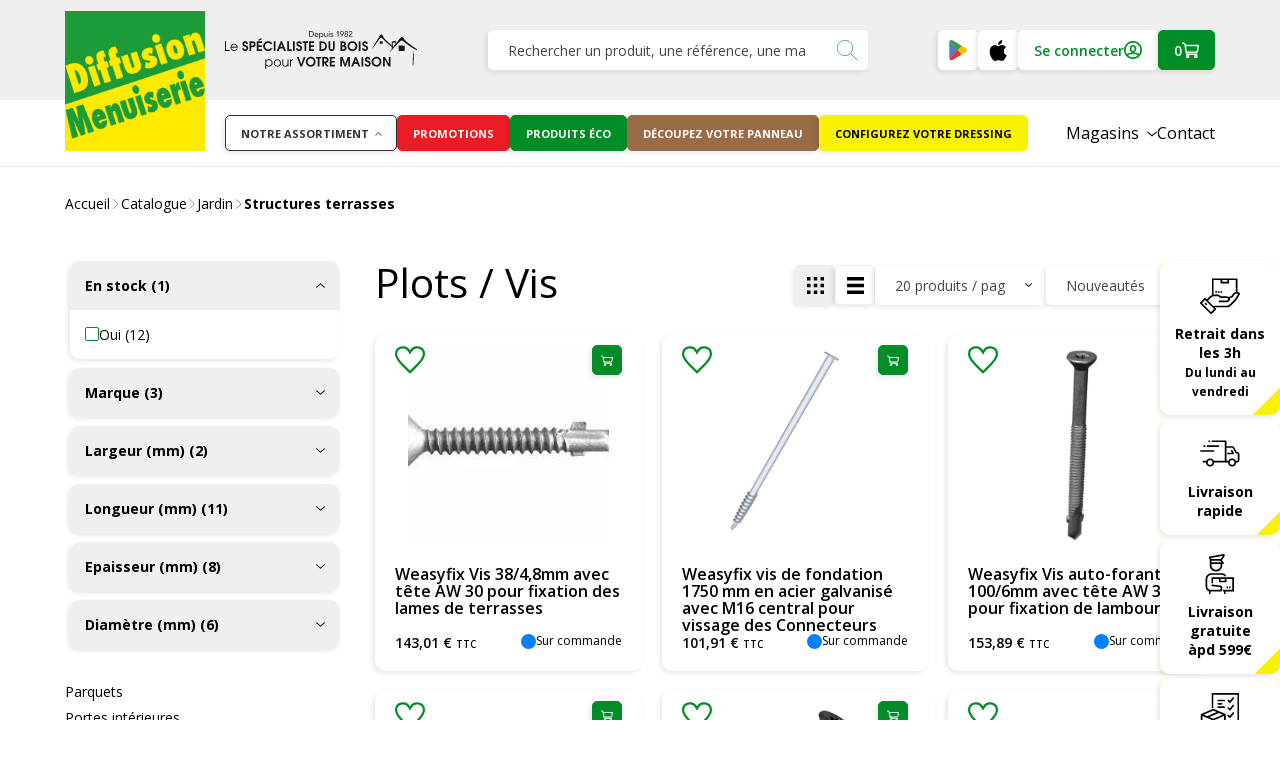

--- FILE ---
content_type: text/html; charset=utf-8
request_url: https://www.diffusionmenuiserie.be/fr/catalog/c287~plots-vis
body_size: 106194
content:


<!DOCTYPE html>
<!--[if lt IE 7 ]> <html class="no-js lt-ie9" lang="fr"> <![endif]-->
<!--[if IE 7 ]>    <html class="no-js lt-ie9" lang="fr"> <![endif]-->
<!--[if IE 8 ]>    <html class="no-js lt-ie9" lang="fr"> <![endif]-->
<!--[if (gte IE 9)|!(IE)]><!-->
<html class="no-js modern-browser" lang="fr">
<!--<![endif]-->
    <head>
        

<title>Plots / Vis</title>
<base href="https://www.diffusionmenuiserie.be/fr/">

<meta charset="utf-8" />
<meta http-equiv="X-UA-Compatible" content="IE=edge,chrome=1" />

    <meta name="robots" content="index, follow" />
    <meta name="description" />
    <meta name="keywords" />
    <meta name="author" content="Diffusion Menuiserie" />
    <meta name="publisher" content="Synchrone" />
    <meta name="revisit-after" content="3 days" />

<meta name="viewport" content="width=device-width, initial-scale=1.0, user-scalable=no">

<meta name="application-name" content="Diffusion Menuiserie" />
<meta name="msapplication-tooltip" content="" />
<meta name="application-url" content="https://www.diffusionmenuiserie.be" />

<meta name="msapplication-TileColor" content="#603cba">
<meta name="msapplication-TileImage" content="/Instances/Front/Shop/Mmages/favicons/mstile-144x144.png">
<meta name="msapplication-config" content="/Instances/Front/Shop/Images/favicons/browserconfig.xml">

<meta property="og:site_name" content="Diffusion Menuiserie" />
<meta property="og:title" content="Plots / Vis" />
<meta property="og:description" />
<meta property="og:url" content="https://www.diffusionmenuiserie.be/fr/catalog/c287~plots-vis" />
<meta property="og:type" content="website" />
<meta property="og:image" content="https://www.diffusionmenuiserie.be/assets/0f8bbaf0-9a26-46b6-8779-2f671a753e4b/og-image.png" />
<meta property="fb:admins" content="571367367,1158935275" />
<meta property="fb:app_id" content="104760216233944" />
        


<link rel="shortcut icon" href="/assets/e1ed34dd-bc89-4628-b1bd-e09536e9eb77/favicon.ico">
<link rel="apple-touch-icon" sizes="57x57" href="/assets/0059829a-73c9-45e5-a65b-4d8b741932c1/apple-icon-57x57.png">
<link rel="apple-touch-icon" sizes="114x114" href="/assets/31e29278-d82d-49d3-aa8d-ed1d4f59ee8e/apple-icon-114x114.png">
<link rel="apple-touch-icon" sizes="72x72" href="/assets/08aa93ad-e7ba-49a0-83c9-421e377f5673/apple-icon-72x72.png">
<link rel="apple-touch-icon" sizes="144x144" href="/assets/536aaf7e-c33b-47a2-b43c-2b067575c7d6/apple-icon-144x144.png">
<link rel="apple-touch-icon" sizes="60x60" href="/assets/7a2f7198-6fa5-4f64-92a0-5f7206ac1b9f/apple-icon-60x60.png">
<link rel="apple-touch-icon" sizes="120x120" href="/assets/c4c75e4d-3213-4ec3-8870-6284e97fb25a/apple-icon-120x120.png">
<link rel="apple-touch-icon" sizes="76x76" href="/assets/05d6cf16-a168-4c5d-abbc-e9d085241c78/apple-icon-76x76.png">
<link rel="apple-touch-icon" sizes="152x152" href="/assets/c352a3ce-640f-4944-845a-31bfee30227e/apple-icon-152x152.png">
<link rel="icon" type="image/png" href="/assets/876aef66-6dac-4ef5-a9a5-b9b98f4655c2/favicon-180x180.png" sizes="160x160">
<link rel="icon" type="image/png" href="/assets/65c0756b-d878-475f-8761-23e3fc537cf5/favicon-96x96.png" sizes="96x96">
<link rel="icon" type="image/png" href="/assets/728a581d-3fc3-4048-87d6-8b6e55f25811/favicon-16x16.png" sizes="16x16">
<link rel="icon" type="image/png" href="/assets/2fefdefc-cbde-4103-a49f-26b57c0b124a/favicon-32x32.png" sizes="32x32">

<link rel="preconnect" href="https://fonts.googleapis.com">
<link rel="preconnect" href="https://fonts.gstatic.com" crossorigin>
<link href="https://fonts.googleapis.com/css2?family=Open+Sans:wght@300;400;600;700&display=swap" rel="preload" as="style">
<link href="https://fonts.googleapis.com/css2?family=Open+Sans:wght@300;400;600;700&display=swap" rel="stylesheet">




<link rel="search" type="application/opensearchdescription+xml" href="/fr/search/opensearch.xml" title="Content search" />
        

<script type="text/javascript">
    var cookieConsent = {
        preferences: false,
        statistics: false,
        marketing: false
    };
    var cookieConsentSettings = {
        stamp: 'cb8b05a3-145a-45c2-ba42-c9ca8de015d0',
        preferences: true,
        statistics: true,
        marketing: true,
        bannerPosition: 'left'
    };
</script>


<script type="application/ld+json">
    {
    "@context": "https://schema.org",
    "@type": "Organization",
    "url": "https://www.diffusionmenuiserie.be",
    "logo": "https://www.diffusionmenuiserie.be/Instances/Front/Shop/Images/logo-mail.jpg"
    }
</script>



<!-- Hotjar Tracking Code for Diffusion Menuiserie -->
<script>
    (function(h,o,t,j,a,r){
        h.hj=h.hj||function(){(h.hj.q=h.hj.q||[]).push(arguments)};
        h._hjSettings={hjid:2453138,hjsv:6};
        a=o.getElementsByTagName('head')[0];
        r=o.createElement('script');r.async=1;
        r.src=t+h._hjSettings.hjid+j+h._hjSettings.hjsv;
        a.appendChild(r);
    })(window,document,'https://static.hotjar.com/c/hotjar-','.js?sv=');
</script>

            <link rel="stylesheet" type="text/css" href="/Instances/Front/Shop/Dist/app.024f76768c9ea3390c61.css">

        <script>(function(w,d,s,l,i){w[l]=w[l]||[];w[l].push({'gtm.start':
new Date().getTime(),event:'gtm.js'});var f=d.getElementsByTagName(s)[0],
j=d.createElement(s),dl=l!='dataLayer'?'&l='+l:'';j.async=true;j.src=
'https://www.googletagmanager.com/gtm.js?id='+i+dl;f.parentNode.insertBefore(j,f);
})(window, document, 'script', 'dataLayer','GTM-KHFQZH2');
dataLayer = dataLayer || [];
dataLayer.push({'sessionId': '58c5fc54-98d3-4134-966b-a755c5d6a12c','culture': 'fr','environment': 'production'});</script>
        

        <script type="text/javascript">
            var syn = {
                theme: 'Shop',
                culture: 'fr',
                language: 'fr',
                country: '',
                application_path: '',
                website_url: 'https://www.diffusionmenuiserie.be',
                timezone_offset: '1',
                available_cultures: 'fr',
                googleMapLoaded: false,
                googleMapLoading: false,
                flexoCMSResources: {"News":{"ArchivedNews":"News archiv\u00e9es","Archives":"Archives","AttachedFiles":"Fichier(s) attach\u00e9(s)","CurrentNews":"News en cours","HighImportance":"Importance haute","NoNews":"Pas de news actuellement","PublishedOn":"Publi\u00e9 le {0}","ReadMore":"Suite","Source":"Source","MediaGalery":"Galerie m\u00e9dias","RSSFlux":"Flux RSS","MediaLibrary":"Galerie m\u00e9dias","OrderByCategory":"Trier par cat\u00e9gorie","ArchivesByYear":"Archives par ann\u00e9e","Categories":"Cat\u00e9gories","AllNews":"Voir tout","Calendar":"Calendrier","NoNewsThisDay":"Pas de news ce jour !","GeneralNewsMetaTitle":"News","GeneralNewsMetaDescription":"News Description","GeneralNewsMetaKeyWords":"News, Keywords","NoArchivedNews":"Pas de news archiv\u00e9es","NewsTitle":"Actualit\u00e9s et conseils","Share":"Partager sur les r\u00e9seaux sociaux","BackToNews":"Retour aux news","ArchivedNewsMetaTitle":"News archiv\u00e9es"},"Pages":{"Home":"Accueil","Professionnel":"Projet d'am\u00e9nagement\u00a0","OpenSince":"Ouvert depuis 2008\u00a0","MakeChoice":"Faites votre choix\u00a0","Pages_Pages":"Pages","SynchroneRealisation":"Cr\u00e9ation de site par Synchrone","Contact":"Contact","Itineraire":"Itin\u00e9raire","SiegeSocial":"Si\u00e8ge social","AllOffers":"Toutes les offres","MailAddress":"Adresse email","InSearchOf":"Nous sommes \u00e0 la recherche de","BackTop":"Retour vers le haut","Char":"caract.","JobsCareer":"Jobs & carri\u00e8res","UserAccess":"Acc\u00e8s membres","Days":"jours","Hours":"heures","InfoVisits":"Infos visiteurs","Minutes":"minutes","NavDate":"11-12 mai 2019","Seconds":"secondes"},"FAQs":{"Faqs":"Foire aux questions","Categories":"Cat\u00e9gories"},"Contacts":{"Address":"Adresse","City":"Ville","Phone":"T\u00e9l\u00e9phone","PostalCode":"Code postal","SendingMessageError":"Une erreur est survenue lors de l'envoi de votre message","SendingMessageSuccess":"Votre message a bien \u00e9t\u00e9 envoy\u00e9.","YourCompany":"Nom de votre entreprise","YourEmail":"Votre email","YourMessage":"Votre message","YourName":"Votre nom","FormLoading":"Chargement du formulaire","YourFirstName":"Votre pr\u00e9nom","ValidationSentTo":"Un email de confirmation a \u00e9t\u00e9 envoy\u00e9 \u00e0","TooMuchCharacter":"Le champs {0} poss\u00e8de trop de caract\u00e8re ! Maximum {1} caract\u00e8res","MobilePhone":"GSM","StateOrProvince":"Etat/Province"},"Core":{"BirthDate":"Date de naissance","BtnDelete":"Supprimer","BtnModify":"Modifier","BtnSave":"Enregistrer","BtnSend":"Envoyer","City":"Ville","Company":"Soci\u00e9t\u00e9","Country":"Pays","Date_DaysAgo":"il y a {0} jours","Date_HourAgo":"il y a 1 heure","Date_HoursAgo":"il y a {0} heures","Date_LastMonth":"le mois dernier","Date_LastWeek":"la semaine derni\u00e8re","Date_LastYear":"l'ann\u00e9e derni\u00e8re","Date_MinuteAgo":"il y a 1 minute","Date_MinutesAgo":"il y a {0} minutes","Date_MonthsAgo":"il y a {0} mois","Date_NotYet":"pas encore","Date_Now":"maintenant","Date_WeeksAgo":"il y a {0} semaines","Date_YearsAgo":"il y a {0} ans","Date_Yesterday":"hier","Email":"Email","Fax":"Fax","FirstName":"Pr\u00e9nom","HouseNumber":"Num\u00e9ro","Language":"Langue","LastName":"Nom","Login":"Login","BoxNumber":"Bte","Message":"Message","MobilePhone":"GSM","Name":"Nom","NickName":"Pseudo","Password":"Mot de passe","Phone":"T\u00e9l\u00e9phone","RequiredField":"Le champ {0} est obligatoire.","RequiredFieldsMessage":"Les champs identifi\u00e9s par un \u2022 sont obligatoires.","StateOrProvince":"Etat/Province","Street":"Rue","TitleMiss":"Mademoiselle","TitleMr":"Monsieur","TitleMrs":"Madame","ValidationSummaryTitle":"Veuillez corriger les erreurs suivantes :","VATCategory":"R\u00e9gime TVA","VATCategoryA":"Assujetti","VATCategoryN":"Non-assujetti","VATCategoryX":"Exon\u00e9r\u00e9","VATNumber":"Num\u00e9ro de TVA","Website":"Site Internet","YouAreHere":"Vous \u00eates ici :","BtnBack":"Retour","PostalCode":"Code postal","RSSFeed":"Flux RSS","BtnSubmit":"Soumettre","Search":"Rechercher","EmailNotValid":"Cet email n'est pas valide !","NoElements":"Pas d'\u00e9l\u00e9ment","Home":"Accueil","Error_NotFound":"Erreur 404 : \u00e9l\u00e9ment inexistant","Error_NotFoundMessage":"Message d'erreur : ","BtnBackHome":"Retour \u00e0 l'accueil","Of":"sur","UnknownError":"Erreur inconnue !","From":"De","To":"A","Unspecified":"Non pr\u00e9cis\u00e9","Gender":"Sexe","AccessDenied":"Acc\u00e8s refus\u00e9 !","AccessDeniedMessage":"L'acc\u00e8s \u00e0 la page demand\u00e9e a \u00e9t\u00e9 refus\u00e9.\r\nVous n'avez pas les privil\u00e8ges appropri\u00e9s pour voir cette page.\r\nSi vous pensez qu'il ya eu une erreur, veuillez contacter l'administrateur du site.","CultureName":"Langue","TimeZone":"Fuseau horaire","No":"Non","Yes":"Oui","EmailConfirm":"Confirmer l'adresse email","ErrMsgEmailDoesntMatch":"Les emails ne correspondent pas","FirstPage":"Premi\u00e8re page","PreviousPage":"Page pr\u00e9c\u00e9dente","NextPage":"Page suivante","LastPage":"Derni\u00e8re page","BtnCancel":"Annuler","BtnFilter":"Filtrer","Individual":"Personne","ModifiedOn":"Modif\u00e9 le","CreatedOn":"Cr\u00e9\u00e9 le","Close":"Fermer","Address":"Adresse","GreaterOrEqual":"plus grand ou \u00e9gal","LessOrEqual":"plus petit ou \u00e9gal","SureToDelete":"\u00cates-vous de vouloir supprimer cet \u00e9l\u00e9ment ?","ConfirmPassword":"Confirmer le mot de passe","itinerary":"Itin\u00e9raire","BtnConfirm":"Confirmer","BtnApply":"Appliquer","ErrorHasOccured":"Oups.. Une erreur s'est produite. Rafra\u00eechissez votre page et r\u00e9essayez.","AddressType_Shipping":"Adresse de livraison","AddressType_Billing":"Adresse de facturation","AddressType_Both":"Adresse de facturation et livraison","BtnAdd":"Ajouter","Print":"Imprimer","BtnClose":"Fermer","Male":"Homme","Female":"Femme","Select2MultipleHasSelection":"Modifier le(s) choix","CloseSearch":"Fermer la recherche","Street2":"Compl\u00e9ment d'adresse"},"Manager":{"Action":"Action","ConfirmDeleteUser":"Voulez-vous vraiment supprimer votre compte ?","EmailConfirm":"Confirmez votre adresse e-mail","ErrMsgAccountNotFoundEmail":"cette adresse e-mail ne correspond \u00e0 aucun enregistrement","ErrMsgEmailAlreadyExist":"Un compte existe d\u00e9j\u00e0 avec cette adresse e-mail !","ErrMsgEmailEmpty":"Vous devez mentionner une adresse un e-mail.","ErrMsgOldPasswordInvalid":"Votre ancien mot de passe est invalide.","ErrMsgPasswordDoesntMatch":"Le mot de passe et la confirmation de passe ne correspondent pas.","ErrMsgPasswordEmpty":"Vous devez indiquer un mot de passe.","ErrMsgUsernameEmpty":"Vous devez indiquer un nom d'utilisateur.","ErrMsgUsernamePassword":"Le nom d'utilisateur ou le mot de passe fourni est incorrect.","ErrMsgYourAccountHasBeenLocked":"Votre compte a \u00e9t\u00e9 bloqu\u00e9","ErrMsgYourAccountHasExpired":"Votre compte a expir\u00e9","ErrMsgYourAccountIsNotActive":"Votre compte n'est pas actif","NotValid":"Non valide","Password":"Mot de passe","RememberMe":"M\u00e9moriser sur cet ordinateur ?","SendMeACopy":"Envoyez moi une copie de cet email","SendToFriendMessage":"Votre ami(e) vous signale l\u2019existence d\u2019une offre d\u2019emploi int\u00e9ressante vue sur le site Banking Boulevard. Cliquez sur le lien suivant pour acc\u00e9der \u00e0 cette offre d\u2019emploi.","SendToFriendSubject":"Ce job vous int\u00e9resse peut-\u00eatre !","Username":"Nom d'utilisateur","UsersList":"Liste des utilisateurs","Valid":"Valide","ValidateConditionAndPrivacy":"J'accepte les conditions g\u00e9n\u00e9rales d'utilisation du site","ValidateConditionAndPrivacyError":"Vous devez accepter les conditions g\u00e9n\u00e9rales d'utilisation pour pouvoir continuer","YourMessage":"Votre message","WeSendMailTo":"Nous vous avons envoy\u00e9 un e-mail \u00e0 l\u00b4adresse","ConsultYourMailNow":"Maintenant consultez vos e-mails","DataUpdated":"Vos donn\u00e9es ont \u00e9t\u00e9 mises \u00e0 jour.","ConfirmYourNewPassword":"Confirmez votre nouveau mot de passe :","NewPassword":"Nouveau mot de passe :","ConfirmYourLogin":"Confirmez votre login :","YourLoginIs":"Votre login est :","ChangingPasswordMessage":"Vous avez \u00e0 pr\u00e9sent la possibilit\u00e9 de changer le login ainsi que le mot de passe de votre compte.","MyLogin":"Mon login","MyPassword":"Mon mot de passe","IForgot":"J'ai oubli\u00e9 : ","ForgotLoginPassword":"Mot de passe oubli\u00e9 ?","CreateAccount":"Cr\u00e9er un compte","AccountArea":"Espace client","WelcomeOwnAreaTitle":"Bienvenue sur votre espace personnel","WelcomeOwnAreaMessage":"A partir de cette page, vous pouvez consulter les donn\u00e9es aff\u00e9rentes \u00e0 votre compte.","MyProfile":"Mon profil","UpdateYourAccount":"Acc\u00e9der \u00e0 mon compte","MyAddresses":"Mes adresses","SeeYourAddresses":"Voir vos adresses \u00bb","ForgotPasswordMessageMailSent":"Il contient des informations relatives \u00e0 la modification ou \u00e0 la confirmation de votre nouveau mot de passe.","EmailNotReceived":"Vous n\u2019avez pas re\u00e7u l\u2019e-mail ?","CheckYourSpam":"V\u00e9rifiez votre dossier de courrier ind\u00e9sirable. Si vous n\u2019avez pas re\u00e7u d\u2019e-mail, veuillez nous contacter pour obtenir de l\u2019aide.","ConnectionArea":"Espace de connexion","EnterUsernameAndPassword":"Veuillez vous connecter avec votre login et mot de passe.","NoAccountQuestion":"Vous n'avez pas de compte ?","RegisterNow":"Enregistrez-vous maintenant !","AccountInformation":"Information de votre compte","LogOn":"Se connecter","SendToFriend":"Envoyer \u00e0 un ami","PasswordChange":"Changement du mot de passe","OldPassword":"Ancien mot de passe","EnterYourEmail":"Entrez votre email","PasswordChanged":"Mot de passe chang\u00e9","ErrMsgOldPasswordEmpty":"Vous devez entrer votre mot de passe actuel !","YourPasswordHasBeenChanged":"Votre mot de passe a bien \u00e9t\u00e9 modifi\u00e9 !","PasswordConfirm":"Confirmer le mot de passe","LockoutTitle":"Votre compte est actuellement verrouill\u00e9","LockoutMessage":"D\u00e9sol\u00e9, votre compte a \u00e9t\u00e9 verrouill\u00e9 en raison de {0} tentatives de connexion incorrectes. S'il vous pla\u00eet essayez de vous connecter \u00e0 nouveau dans {1} minutes.","GenderMale":"Homme","GenderFemale":"Femme","LogOff":"Se d\u00e9connecter","RegistrationNotAllowed":"La cr\u00e9ation de compte n'est pas autoris\u00e9e","BtnRegister":"S'enregistrer","AlreadyRegistered":"D\u00e9j\u00e0 inscrit ?","ExternalRegister":"Utiliser un autre service pour vous connecter","Register":"S'enregistrer","EmailConfirmTitle":"Confirmation de votre adresse email","EmailConfirmMessage":"Vous allez re\u00e7evoir un email de noreply@diffusionmenuiserie.be dans quelques minutes afin de valider votre adresse email. Votre compte sera actif d\u00e8s que vous aurez cliqu\u00e9 sur ce lien. <br><br>Si vous ne recevez pas cet email, veuillez v\u00e9rifier qu'il n'a pas \u00e9t\u00e9 bloqu\u00e9 par votre logiciel antispam ou qu'il n'a pas \u00e9t\u00e9 plac\u00e9 dans le r\u00e9pertoire SPAM de votre lecteur email.","ErrMsgUserNameAlreadyExist":"Un compte existe d\u00e9j\u00e0 avec ce nom d'utilisateur !","LastLogon":"Derni\u00e8re connexion","MemberSince":"Membre depuis","LastUpdate":"Derni\u00e8re mise \u00e0 jour","AutoDetection":"D\u00e9tection automatique","IsGoogleAuthenticatorEnabled":"Google Authenticator activ\u00e9e ?","GoogleAuthenticator_AddWebsite":"1. Ajouter {0} \u00e0 Google Authenticator","GoogleAuthenticator_OpenAndScan":"Ouvrez Google Authenticator et ajoutez {0} en scannant le QR Code \u00e0 droite","GoogleAuthenticator_EncodeDigits":"2. Encodez les 6 chiffres que Google Authenticator a g\u00e9n\u00e9r\u00e9","GoogleAuthenticator_EncodeDigitsMessage":"V\u00e9rifiez que {0} est ajout\u00e9 correctement dans Google Authenticator en encodant les 6 chiffres que l'application Google Authenticator a g\u00e9n\u00e9r\u00e9 pour {0} ci-dessous, cliquez ensuite sur \"Activer\"","GoogleAuthenticator_Enable":"Activer Google Authenticator","BtnEnable":"Activer","TwoFactor_SendCode":"Envoyer le code de v\u00e9rification","TwoFactor_Provider":"Fournisseur du code de v\u00e9rification","TwoFactor_EnterCode":"Entrez le code de v\u00e9rification","ResetPassword":"Remise \u00e0 z\u00e9ro du mot de passe","BtnDisable":"D\u00e9sactiver","Manage":"G\u00e9rer","ExternalLogin_Manage":"G\u00e9rer les logins externes","VerificationCode":"Code de v\u00e9rification","PasswordHasBeenReset":"Votre mot de passe a \u00e9t\u00e9 r\u00e9initialis\u00e9. <a href=\"{0}\">Cliquez sur ce lien pour vous connecter </a>","ResetPasswordConfirmation":"Confirmation de la r\u00e9initialisation de votre mot de passe","RegisteredLogins":"Login enregistr\u00e9s","ExternalLoginRemove":"Retirer l'authentification {0} de votre compte ","AddExternalLogin":"Ajouter une authentification \u00e0 votre compte","ExternalLoginAddMessage":"Utiliser {0} pour se connecter","LoginUnsuccessfulMessage":"La connexion a \u00e9chou\u00e9e, corrigez les erreurs et ressayez","ExternalLoginFailureTitle":"Echec de la connexion","ExternalLoginFailureMessage":"\u00c9chec de la connexion aupr\u00e8s du service. Ressayez \u00e0 nouveau ou contactez les administrateurs","RegisterWithExternalLogin":"S'inscrire avec {0}","ExternalLoginAssociation":"Associer votre compte {0}","ExternalLoginInfoMessage":"Vous avez \u00e9t\u00e9 authentifi\u00e9 avec succ\u00e8s avec <strong>{0}</strong>. Veuillez entrer ci-dessous un nom d'utilisateur pour ce site et cliquer sur le bouton S'inscrire pour valider la connexion.","TwoFactor_EmailCode":"Code par email","TwoFactor_PhoneCode":"Code par SMS","TwoFactor_GoogleAuthenticator":"Code Google Authenticator","ChangePassword":"Changer mon mot de passe","EditProfile":"Mettre \u00e0 jour votre profil","LogIn":"Connexion","ErrMsgLoginDoesntMatch":"Vos logins ne correspondent pas","MyLoginAndMyPassword":"Mon login et mon mot de passe","LogOnOr":"Ou","TwoFactor_ErrMsgInvalidCode":"Ce code n'est pas valide.","EidAuthenticationNotAllowed":"L\u2019authentification Eid n\u2019est pas autoris\u00e9e.","LoginEIDError":"Connexion: Erreur de boucle infinie d\u00e9tect\u00e9e dans \u00ab returnUrl \u00bb.","ConnectionNotSecure":"La connexion ne semble pas s\u00e9curis\u00e9e.","InsertIdCard":"S'il vous pla\u00eet, veuillez ins\u00e9rer votre carte d'identit\u00e9.","CertificateCannotVerified":"Ce certificat ne peut \u00eatre v\u00e9rifi\u00e9 par une autorit\u00e9 de certification de confiance.","CertificateNotValid":"Le certificat du citoyen n'est pas (plus) valide.","InvalidRootCA":"Le certificat \u00ab CA Belgium Root \u00bb n\u2019est pas valide.","MoreIDNumbreFound":"Plusieurs utilisateurs avec le num\u00e9ro national ({0}) ont \u00e9t\u00e9 trouv\u00e9s !","UserIDNotFound":"Aucun utilisateur n\u2019a \u00e9t\u00e9 trouv\u00e9 avec ce num\u00e9ro national !","InvalidCertificate":"Certificat non valide. Objet : ' {0} ',  Emetteur : ' {0} '.","TrustChainNotComplete":"La cha\u00eene des centres de confiance ne connait pas cette autorit\u00e9. Les \u00ab Thumbprints \u00bb ne correspondent pas.","CertificateNotStore":"Nous avons d\u00fb t\u00e9l\u00e9charger un certificat CitizenCA ( {0} ) qui n'\u00e9tait pas disponible dans la base de donn\u00e9es.","UnableDownloadCA":"Impossible de t\u00e9l\u00e9charger le certificat \u00ab CitizenCA \u00bb : ","UnknowsErrors":"Des erreurs inconnues se sont produites.","TrustChainNotCompleteErrors":"La cha\u00eene des centres de confiance ne connait pas cette autorit\u00e9.  Erreurs :","InvalidLogin":"Tentative de connexion invalide. ","UnableTwoFactorCode":"Erreur ! Impossible d'envoyer le code de double authentification via ce fournisseur d\u2019acc\u00e8s ( {0} ).","UnableGetUserId":"Erreur ! Impossible d'obtenir votre UserId.","ResetPasswordEmpty":"Erreur ! Votre code de r\u00e9initialisation est vide.","Photo":"Photo","InformationsPerso":"Informations personnelles","ErrMsgPasswordLength":"Le mot de passe doit \u00eatre form\u00e9 d'au moins {0} caract\u00e8res","ErrMsgPasswordDigit":"Le mot de passe doit contenir un caract\u00e8re num\u00e9rique","ErrMsgPasswordLowerCase":"Le mot de passe doit contenir un caract\u00e8re minuscule","ErrMsgPasswordUpperCase":"Le mot de passe doit contenir un caract\u00e8re majuscule","ErrMsgPasswordNoLetterOrDigit":"Le mot de passe doit contenir un caract\u00e8re sp\u00e9cial","BtnHome":"Retour \u00e0 l'accueil","WeCanNotFindThePage":"La page demand\u00e9e n'existe pas/plus","OopsYouAreLost":"Oops ! Vous vous \u00eates perdu :-(","ConfirmCopyrightAndUse":"En cr\u00e9ant un compte, vous confirmez que vous acceptez les <a href=\"/{0}/copyright\" rel=\"terms-of-service\" target=\"_blank\">Conditions d'utilisation</a> et la <a href=\"/{0}/privacy\" rel=\"privacy\" target=\"_blank\">Politique de confidentialit\u00e9</a>.","CookieConsentMarketing":"Marketing","CookieConsentStatistics":"Statistiques","CookieConsentPreferences":"Pr\u00e9f\u00e9rences","CookieConsentUpdateLinkName":"Modifiez votre consentement","CookieConsentCurrentStatusDisallow":"Utiliser uniquement les cookies n\u00e9cessaires","CookieConsentCurrentStatusAllow":"Autoriser les cookies de type ({0})","CookieConsentCurrentStatusAllowAll":"Autoriser tous les cookies ({0})","CookieConsentCurrentStatus":"Votre consentement","CookieConsentPreferenceCenterLinkName":"param\u00e8tres de cookies","CookieConsentBannerDescription":"Nous utilisons des cookies pour vous offrir la meilleure exp\u00e9rience sur notre site. Vous pouvez en savoir plus sur les cookies que nous utilisons ou les d\u00e9sactiver dans les","CookieConsentSave":"Sauvegarder","CookieConsentAllowAll":"Activer tout","CookieConsentDisallow":"Refuser","CookieConsentAllow":"Accepter","CookieConsentMandatory":"Obligatoire","CookieConsentPreferenceCenterPolicyDescription":"Pour plus d\u2019informations <a href=\"{0}\" target=\"_blank\">Consulter notre politique de cookies</a>","CookieConsentPreferenceCenterPolicyTitle":"Politique de cookies","CookieConsentPreferenceCenterMarketingDescription":"Les cookies marketing sont utilis\u00e9s pour effectuer le suivi des visiteurs au travers des sites Web. Le but est d'afficher des publicit\u00e9s qui sont pertinentes et int\u00e9ressantes pour l'utilisateur individuel et donc plus pr\u00e9cieuses pour les \u00e9diteurs et annonceurs tiers.","CookieConsentPreferenceCenterMarketingTitle":"Cookies de marketing","CookieConsentPreferenceCenterStatisticsDescription":"Les cookies statistiques nous aident, par la collecte et la communication d'informations de mani\u00e8re anonyme, \u00e0 comprendre comment les visiteurs interagissent avec les sites Web. Garder ce cookie activ\u00e9 nous aide \u00e0 am\u00e9liorer notre site Web.","CookieConsentPreferenceCenterStatisticsTitle":"Cookies de statistiques","CookieConsentPreferenceCenterPreferencesDescription":"Les cookies de pr\u00e9f\u00e9rences permettent \u00e0 un site Web de retenir des informations qui modifient la mani\u00e8re dont le site se comporte ou s\u2019affiche, comme votre langue pr\u00e9f\u00e9r\u00e9e ou la r\u00e9gion dans laquelle vous vous situez.","CookieConsentPreferenceCenterPreferencesTitle":"Cookies de pr\u00e9f\u00e9rences","CookieConsentPreferenceCenterNecessaryDescription":"Les cookies n\u00e9cessaires contribuent \u00e0 rendre un site Web utilisable en activant des fonctions de base comme la navigation de page et l'acc\u00e8s aux zones s\u00e9curis\u00e9es du site Web. Le site Web ne peut pas fonctionner correctement sans ces cookies.","CookieConsentPreferenceCenterNecessaryTitle":"Cookies n\u00e9cessaires","CookieConsentPreferenceCenterIntroDescription":"Les cookies nous permettent de personnaliser le contenu et les annonces, d'offrir des fonctionnalit\u00e9s relatives aux m\u00e9dias sociaux et d'analyser notre trafic. Nous partageons \u00e9galement des informations sur l'utilisation de notre site avec nos partenaires de m\u00e9dias sociaux, de publicit\u00e9 et d'analyse, qui peuvent combiner celles-ci avec d'autres informations que vous leur avez fournies ou qu'ils ont collect\u00e9es lors de votre utilisation de leurs services. Vous consentez \u00e0 nos cookies si vous continuez \u00e0 utiliser notre site Web.","CookieConsentPreferenceCenterIntroTitle":"Aper\u00e7u de la confidentialit\u00e9","CookieConsentPreferenceCenterTitle":"Centre de pr\u00e9f\u00e9rence pour les cookies","ProAccess":"Demander votre acc\u00e8s professionnel","ConfirmEmailContent":"Votre adresse email a bien \u00e9t\u00e9 v\u00e9rifi\u00e9e. Vous pouvez d\u00e8s a pr\u00e9sent vous connecter via votre compte utilisateur.","TwoFactor_PhoneCode_Description":"Les codes de s\u00e9curit\u00e9 sont envoy\u00e9s sur votre t\u00e9l\u00e9phone mobile.","TwoFactor_EmailCode_Description":"Les codes de s\u00e9curit\u00e9 sont envoy\u00e9s sur votre adresse email.","TwoFactor_MobileApplication_Description":"Les codes de s\u00e9curit\u00e9 sont g\u00e9n\u00e9r\u00e9s par une application d'authentification se trouvant sur votre  smartphone ou tablette.","TwoFactor_PhoneCode_Field_Description":"Nous vous enverrons un code de s\u00e9curit\u00e9 \u00e0 ce num\u00e9ro de t\u00e9l\u00e9phone \u00e0 chaque fois que vous vous connecterez au site web ou associerez un nouvel appareil.","TwoFactor_MobileApplication":"Utilisation d'une application pour mobiles","TwoFactor_PhoneCode_Field":"Saisissez votre num\u00e9ro de t\u00e9l\u00e9phone mobile.","TwoFactor_PhoneCode_SentCode":"Nous avons envoy\u00e9 un code de s\u00e9curit\u00e9 au {0}. Saisissez-le ci-dessous pour valider votre num\u00e9ro de t\u00e9l\u00e9phone.","TwoFactor_ErrMsgFieldRequired":"Veuillez s\u00e9lectionner une option","TwoFactorExplanation":"La double authentification ajoute un niveau de s\u00e9curit\u00e9 suppl\u00e9mentaire \u00e0 votre compte. \u00c0 chaque fois que vous vous connectez au site web vous devez indiquer votre mot de passe et un code de s\u00e9curit\u00e9 envoy\u00e9 sur votre t\u00e9l\u00e9phone mobile.","TwoFactor_AccountRequiresVerification":"Votre compte requiert une v\u00e9rification des administrateurs","TwoFactorDescription":"Comment souhaitez-vous recevoir vos codes de s\u00e9curit\u00e9 ?","TwoFactor":"Double authentification","Start":"Commencer","Next":"Suivant","ErrMsgReCaptchaRequired":"Veuillez cocher la case \u2018\u2019Je ne suis pas un robot\u2019\u2019 ","FindYourAccount":"Retrouvez votre compte","RegisterAccountGdprPhrase":"<small>En cr\u00e9ant un compte, vous confirmez que vous acceptez les <a href=\"copyright\" rel=\"terms-of-service\" data-on=\"click||openInModal\" data-modal-size=\"large\">Conditions d'utilisation</a> et la <a href=\"privacy\" rel=\"privacy\" data-on=\"click||openInModal\" data-modal-size=\"large\">Politique de confidentialit\u00e9</a>.</small> ","UserEditPageTitle":"Modification d'un utilisateur"},"Sales":{"CreateAccount":"Cr\u00e9er un compte","SameAddressForBilling":"M\u00eame adresse pour la facturation","Dashboard":"Mon compte","MyOrders":"Mes commandes","MyAddresses":"Mes adresses","EditMyProfile":"Modifier mon compte","ChangePassword":"Changer de mot de passe","MyLastOrders":"Derni\u00e8res commandes","SeeAllMyOrders":"Voir toutes les commandes","Nbr":"N\u00b0","OrderDate":"Date de commande","Amount":"Montant","TaxIncluded":"TTC","TaxExcluded":"HT","OrderStatus":"Statut de commande","PaymentStatus":"Statut du paiement","ShippingStatus":"Statut de livraison","ViewOrder":"Voir la commande","UnPaid":"Non pay\u00e9","OnHold":"En attente","PendingAuthorized":"Paiement autoris\u00e9","Authorized":"Paiement autoris\u00e9","Paid":"Pay\u00e9","PartiallyPaid":"Partiellement pay\u00e9","PaymentError":"Erreur","Refunded":"Rembours\u00e9","PartiallyRefunded":"Partiellement rembours\u00e9","Cancelled":"Annul\u00e9","InProcess":"En traitement","Completed":"Cl\u00f4tur\u00e9e","ProblemOrder":"En probl\u00e8me","UnShipped":"Non livr\u00e9(e)","Prepared":"Pr\u00eate","PartiallyShipped":"Partiellement livr\u00e9(e)","Shipped":"Livr\u00e9(e)","ShippingError":"En erreur","NoOrder":"Pas de commandes pour l'instant","OrderConfirmTitle":"Confirmation de votre commande","OrderId":"Num\u00e9ro de commande","OrderAmount":"Montant de la commande","PaymentInfoTitle":"Information sur le paiement","OrderConfirmMessage":"Nous accusons bonne r\u00e9ception de votre paiement et nous vous remercions pour la confiance que vous nous accordez.","WaitingPaymentTitle":"En attente du paiement","WaitingPaymentMessage":"Nous attendons votre paiement pour pr\u00e9parer votre commande.","MakeBankTransferTitle":"Information pour le virement bancaire","MakeBankTransferMessage":"Vous avez choisi la m\u00e9thode de paiement par transfert bancaire. Veuillez faire un virement bancaire de {0} dans les 7 jours, sur notre compte en mentionnant la communication suivante : ","BankTransferRecipient":"B\u00e9n\u00e9ficiaire","BankTransferBankName":"Nom de la banque","BankTransferBankAccount":"Compte bancaire","BankTransferBIC":"BIC","PaymentFailed":"Le paiement a \u00e9chou\u00e9","PaymentCancelled":"Le paiement a \u00e9t\u00e9 annul\u00e9","RestartPaymentTitle":"Relancer le paiement","CancelOrderTitle":"Annulation de la commande","RestartPaymentMessage":"Souhaitez-vous relancer le paiement en changeant \u00e9ventuellement de m\u00e9thode de paiement ?","CancelOrderMessage":"Souhaitez-vous annuler la commande ?","CancelOrder":"Annuler la commande","ProblemEncounteredTitle":"Vous avez rencontr\u00e9 des difficult\u00e9s ?","ProblemEncounteredMessage":"En cas de probl\u00e8me, n'h\u00e9sitez pas \u00e0 nous contacter par email ou via notre page contact","FollowOrderTitle":"Suivi de votre commande","LoggedFollowOrderMessage":"Vous avez la possibilit\u00e9 de consulter \u00e0 tout moment l'\u00e9tat de votre commande sur <a href='{0}' >votre compte </a>","ShareYourExperienceTitle":"Partagez votre exp\u00e9rience !","ShareYourExperienceMessage":"Donnez votre feedback sur la commande pass\u00e9e et partagez votre exp\u00e9rience sur les r\u00e9seaux sociaux !","CustomerSince":"Client depuis le","Order":"Commande","Payment":"Paiement","Shipping":"Livraison","MyAccount":"Espace mon compte","SuccessPayment":"Le paiement a r\u00e9ussi !","PaymentFailedMessage":"Le paiement a \u00e9chou\u00e9 aupr\u00e8s du prestataire. <br/> Nous vous proposons 2 solutions","SeeMyOrder":"Voir ma commande","BankTransferReference":"R\u00e9f\u00e9rence pour le transfert bancaire","OrderTitle":"Commande n\u00b0 {0}","Quantity":"Quantit\u00e9","Notes":"Notes","VATAmount":"TVA","BillingAddress":"Adresse de facturation","PaymentMethod":"M\u00e9thode de paiement","MyOrderRef":"Ma r\u00e9f\u00e9rence","Documents":"Documents","ThanksMessage":"Merci {0}","ShippingMethod":"M\u00e9thode de livraison","PaidAmount":"Montant pay\u00e9","Description":"Description","UnitPrice":"Prix unitaire","VATRate":"Taux de TVA","NetPrice":"Prix net","AmountTaxExcl":"Total HT","AmountTaxIncl":"Total TTC","EmailSendMessage":"Un e-mail r\u00e9capitulatif de confirmation vous a \u00e9t\u00e9 envoy\u00e9 \u00e0 l'adresse : {0}","NotLoggedFollowOrderMessage":"Cr\u00e9ez un compte pour avoir la possibilit\u00e9 de consulter les informations relatives \u00e0 vos commandes. <br/> <a href='{0}' class='btn btn-primary'> Cr\u00e9er mon compte </a>","OrderSummary":"R\u00e9capitulatif de votre commande","Share":"Partager","MakePaymentAgain":"Relancer un paiement","OrderSituation":"Situation de la commande","AmountToPay":"Montant \u00e0 payer","ConfirmCancelOrder":"Etes-vous s\u00fbr de vouloir annuler cette commande ?","OrderCancelTitle":"Demande d'annulation de la commande n\u00b0 {0}","LateCancelOrderMessage":"\r\n<span>L'annulation automatique peut s'effectuer dans les {0} jours suivants la commande.</span>\r\n               <br /><span>Ce d\u00e9lai \u00e9tant pass\u00e9, l\u2019annulation de votre commande devra \u00eatre soumise \u00e0 l\u2019approbation du vendeur</span>\r\n               <br /><span>Votre demande d\u2019annulation doit nous parvenir par e-mail \u00e0 l\u2019adresse {1} en mentionnant toutes vos coordonn\u00e9es et votre n\u00b0 de commande {2}</span>\r\n               <br /><span>En cas d\u2019acceptation, une confirmation de votre annulation vous parviendra par retour de mail.<br />Les frais administratifs et bancaires occasionn\u00e9s pourront \u00eatre retenus.<br /><br />Attention, les demandes d'annulation sans n\u00b0 de commande ne pourront \u00eatre trait\u00e9es.</span>","CancellationReason":"Raison de l'annulation","PaymentFailedMessageNext":"Nous vous proposons 2 solutions","VCS":"Communication structur\u00e9e","NextStep":"Suivant","VATNumber":"Num\u00e9ro de TVA","EditProfileMsgInfo":"Les modifications apport\u00e9es \u00e0 votre compte n'impacteront pas les commandes existantes. <br />                            Ces informations seront utilis\u00e9es par d\u00e9faut pour vos prochaines commandes sur le site","ErrMsgInvalidVAT":"Le num\u00e9ro de TVA  {0} est invalide","ErrMsgEmptyVAT":"Le num\u00e9ro de TVA est vide","ErrMsgEmptyCountry":"Le pays n'a pas \u00e9t\u00e9 s\u00e9lectionn\u00e9","CompletePaymentTitle":"Compl\u00e9ter le paiement","MakeBankChequeTitle":"Information pour le ch\u00e8que bancaire","MakeBankChequeMessage":"Vous avez choisi la m\u00e9thode de paiement par ch\u00e8que bancaire. Veuillez faire un ch\u00e8que bancaire de {0} dans les 7 jours, avec les informations suivantes : ","BankChequeReference":"R\u00e9f\u00e9rence pour le ch\u00e8que bancaire","Address":"Adresse","NumberOfItems":"Nombre d'article(s)","Download":"T\u00e9l\u00e9chargement","MyPromotionCodes":"Mes codes promos","CouponCode":"Code","CouponReduction":"R\u00e9duction","YourUnitPrice":"Prix unitaire","YourTotalReduction":"R\u00e9duction totale","ShippingCosts":"Frais de livraison","SubTotal":"Sous-total","PaymentCosts":"Frais de payement","ShipmentList":"Liste des colis","UnitWeight":"Poids unit.","ShipmentNb":"Colis n\u00b0","ShipmentInfoShippingShipped":"Colis {0} le {1}","CarrierWebsite":"Site du transporteur","TrackingNumber":"Num\u00e9ro de tracking","CarrierTrackingWebsite":"Lien de tracking","AskChangeCarrier":"Demander un changement de transporteur","ShipmentInfoShippingPrepared":"Colis en pr\u00e9paration ","AskChangeRecipientAddress":"Demander un changement d'adresse de livraison","ShipmentInfoShipping":"Colis {0} ","ErrMsgMultipleCustomersForUser":"Erreur l'utilisateur choisi est d\u00e9j\u00e0 associ\u00e9 \u00e0 un autre compte client.","ShippingMethodNoLongerExist":"Cette m\u00e9thode de livraison n'existe plus.","OrderTracking":"Suivi de commandes","Whishlist":"Listes de favoris","ErrMsgInvalidVATCountryId":"Le num\u00e9ro de TVA est invalide. Il doit commencer par le pays.","NoCustomerFoundById":"Il n'y a aucun client trouv\u00e9 avec l'Id #{0}","NoCustomerFound":"Il n'y a aucun client trouv\u00e9.","ErrMsgVATCouldNotJoinWebService":"Le num\u00e9ro de TVA n'a pas pu \u00eatre valid\u00e9 aupr\u00e8s du service europ\u00e9en. Veuillez contacter l'administrateur par e-mail pour plus d'informations ou demander une validation de votre num\u00e9ro de TVA.","ErrMsgInvalidVATWebService":"Le num\u00e9ro de TVA a \u00e9t\u00e9 v\u00e9rifi\u00e9 aupr\u00e8s du service europ\u00e9en et celui-ci n'est pas valide. Veuillez r\u00e9essayer l'encodage de votre num\u00e9ro de TVA ou contacter l'administrateur par e-mail pour plus d'informations.","ErrMsgInvalidVATDifferentCountry":"Le pays du num\u00e9ro de TVA ne correspond pas au pays de facturation.","ShippingAddress":"Adresse de livraision","SelectedPickupPoint":"Point de retrait : {0} (ID:{1})","MustHaveOneRefundRequestItem":"Au moins un \u00e9l\u00e9ment doit \u00eatre s\u00e9lectionn\u00e9 pour faire une demande de remboursement","OrderNotFound":"Commande N\u00b0{0} inexistante","RefundRequestNotAllowedForOrder":"Les demandes de remboursement pour la commande N\u00b0{0} ne sont plus autoris\u00e9es","ShippingsFee":"Frais de livraison","RefundRequestEdit":"Edition d'une demande de remboursement","RefundRequestCreation":"Cr\u00e9ation d'une demande de remboursement","RefundRequestEditInfo":"En cas de modification de vos donn\u00e9es, le marchant sera averti par email des modifications.","RefundRequestCreationInfo":"Pensez \u00e0 \u00eatre complet dans votre demande de remboursement pour une prise en charge rapide","RefundRequestReasonInfo":"Veuillez indiquer la raison de la demande de remboursement. Le marchant analysera ensuite votre demande et vous serez averti par email de la prise en charge.","RefundRequestStatus-Pending":"En attente","RefundRequestStatus-WaitingReturn":"En attente du retour des marchandises","RefundRequestStatus-Refused":"Refus\u00e9e","RefundRequestStatus-Accepted":"Accept\u00e9e","RefundRequestStatus-Completed":"Termin\u00e9","ItemName":"Nom","QuantityOrdered":"Qt\u00e9 command\u00e9e","UnitPriceTaxIncl":"Prix unitaire TTC","Reduction":"R\u00e9duction","TotalATI":"Total TTC","QuantityToRefund":"Qt\u00e9 \u00e0 rembourser","RefundAmount":"Montant \u00e0 rembourser","Totals":"Totaux","NbrElements":"Nbr d'\u00e9l\u00e9ments","TotalAmount":"Montant total TTC","RefundPaymentMethod":"M\u00e9thode de remboursement","RefundPaymentMethodDescription":"Information pour le remboursement","RefundRequestStatus":"Statut de la demande","CustomerNotes":"Notes","PaymentMethodDescriptionMandatoryForBankTransfer":"Veuillez indiquer votre IBAN et BIC dans le cas d'un remboursement par transfert bancaire !","RefusedReason":"Raison du refus","RefundRequestDetails":"D\u00e9tails d'une demande de remboursement sur la commande N\u00b0{0}","BtnBackToOrder":"Retour \u00e0 la commande","RefundRequestPaymentMethod-BankTransfer":"Transfert bancaire","RefundRequestPaymentMethod-Voucher":"Bon d'achat","RequestRefund":"Demander un remboursement","RefundRequests":"Demandes de remboursement","RefundRequestLineInfo":"Demande du {0} d'un montant de {1} \u20ac. ","RefundRequestPaymentMethod-Paypal ":"PayPal","IBAN":"IBAN","BIC":"BIC","InvalidIBAN":"Votre num\u00e9ro IBAN n'est pas valide !","ChangeDeliveryAddressRequest":"Changer l'adresse","SendChangeRequest":"Demander le changement","FillInYourAddressChangesMessage":"Utilisez les champs ci-dessous afin d'effectuer les changements n\u00e9cessaires.","ALittleNoteAboutAddressChange":"Laissez nous une petite note concernant votre demande de changement...","ChangeDeliveryAddressTitle":"Demande de changement d'adresse de livraison","DeliveryAddressRequestSuccess":"Votre demande de changement d'adresse \u00e0 correctement \u00e9t\u00e9 envoy\u00e9e!","DeliveryAddressRequestError":"Something went wrong while sending your delivery address change. Please try again later!","EmailSentNoticeTitle":"Demande envoy\u00e9e!","ConvenientName":"Nom pratique","AddressType":"Type d'adresse","AddNewAddress":"Ajouter une nouvelle adresse","AddressName":"Nom de l'adresse","IsDefault":"Adresse par d\u00e9faut","EditMyAddress":"Editer une adresse","defaultTagLabel":"D\u00e9faut","MyConfigurations":"Mes configurations","RefundRequestPaymentMethod-PayPal":"PayPal","FirstNameLastNameCompanyErrorValidationMessage":"Veuillez remplir le nom et pr\u00e9nom ou le nom de la soci\u00e9t\u00e9!","ConfirmDeleteItemMessage":"Etes-vous s\u00fbr de vouloir supprimer cet \u00e9l\u00e9ment?","DefaultTagLabel":"D\u00e9faut","StatusReparation":"Statut de la r\u00e9paration","AddToCartBtn":"Ajout au panier","SuccessfullAddToCart":"L'article a \u00e9t\u00e9 ajout\u00e9 au panier","UnknownError":"Erreur inconnue","NotAvailableItem":"L'article n'est plus disponible!","SaveFirst":"Veuillez d'abord sauvegarder avant de pouvoir acc\u00e9der \u00e0 la liste des adresses","AddToCart":"Ajouter au panier","WithoutTaxes":"HTVA","WithTaxes":"TVAC","CustomerEmailNotFound":"L'adresse e-mail sp\u00e9cifi\u00e9e n\u2019existe pas","ErrMsgSelectCustomer":"Veuillez s\u00e9lectionner un utilisateur","EditMyPrepaidAccount":"Modification d'un compte","PrepaidAccountCustomers":"Utilisateurs","PrepaidAccountItems":"Transactions","AddNewPrepaidAccountCustomer":"Ajouter utilisateur","EditPrepaidAccountCustomer":"Modifier utilisateur","AddPrepaidAccountCredit":"Ajouter du cr\u00e9dit","MyPrepaidSystem":"My Prepaid System","BackToPrepaidList":"Retour \u00e0 la liste de mes comptes","PrepaidAccountReference":"Sales_PrepaidAccounts","TVAPrepaidEdit":"Vos cr\u00e9dits <small> (TVA inclus) </small> doivent \u00eatre utilis\u00e9s pour les produits et services livr\u00e9s dans le m\u00eame pays <br> Veuillez noter que votre <b> nouveau solde sera disponible d\u00e8s r\u00e9ception du paiement </b>","PrepaidAccountName":"Nom du compte","MyPrepaidAccounts":"Mes comptes pr\u00e9pay\u00e9s","AddNewPrepaidAccount":"Ajouter un nouveau compte pr\u00e9pay\u00e9","PrepaidCreditTitle":"Ajouter des cr\u00e9dits","BtnAddCredit":"Ajouter","CurrentAmount":"Balance actuelle","Customer":"Utilisateur","PrepaidCreditDesc":"Order desc","PaymentPendingAuthorized":"Votre paiement est en cours de traitement.","PaymentPendingAuthorizedMessage":"Un email vous sera envoy\u00e9 d\u00e8s r\u00e9ception du paiement. Vous pouvez \u00e9galement v\u00e9rifier \u00e0 tout instant le statut de votre commande depuis votre espace client ou via le bouton \"Voir ma commande\" ou rafraichir la page via le bouton \"Rafraichir la page\".","WrongPhoneFormat":"Minimum 8 chiffres","AddressInfos":"Informations adresse","PersonalInfos":"Informations personnelles","Welcome":"Bonjour","UserDeleteBtn":"Supprimer mon compte","NoAddress":"Aucune adresse enregistr\u00e9e","EditAddressMsg":"<a href=\"https://eshop.diffusionmenuiserie.be/fr/contact\">Vous souhaitez modifier votre adresse de <b>facturation</b> ? Contactez-nous en nous communiquant votre nouvelle adresse et nous modifierons vos coordonn\u00e9es dans les plus brefs d\u00e9lais.</a>","EditProfileMsgB2B":"<a href=\"contact\">Vous souhaitez modifier vos informations <b>personnelles</b> ? Contactez-nous en nous communiquant vos nouvelles informations et nous modifierons vos coordonn\u00e9es dans les plus brefs d\u00e9lais.</a>","PaymentCancelledOrFailed":"Paiement annul\u00e9 ou \u00e9chou\u00e9","WrongPhoneFormatBe":"Format invalide : min 8 chiffres","WrongPhoneFormatFr":"Format invalide : min 7 chiffres","WrongPhoneFormatPb":"Format invalide : min 7 chiffres","WrongPhoneFormatLx":"Format invalide : min 7 chiffres","PaymentWaitingForValidationPageTitle":"Paiement en cours de validation","PaymentWaitingForValidationTitle":"Votre paiement est en cours de validation.","PaymentWaitingForValidationMessage":"Pour connaitre le statut de votre paiement, merci d\u2019actualiser la page d\u2019ici quelques instants.","BtnRefresh":"Rafraichir","RemainingPrepaidAccountBalance ":"Montant restant sur mon compte professionnel","Price":"Prix"},"AssetsLibrary":{"Asset":"Fichier","NoAssets":"Pas de fichiers","Crop":"Recadrer l'image","EditName":"Editer le nom du fichier"},"Catalog":{"OurCatalog":"Catalogue","Product":"Produit","Price":"Prix","Products":"Produits","ChooseCriteria":"Faites votre choix","DeliveryTime":"Livraison","EstimatedRestockingDate":"Date estim\u00e9e de r\u00e9assort","StockState-InStock":"En stock","StockState-LowStock":"Stock faible","StockState-OutOfStock":"Hors stock","StockState-OnOrder":"Sur commande","Features":"Caract\u00e9ristiques","Description":"Description","SubCategories":"Cat\u00e9gories","Relevance":"Pertinence","LatestReleases":"Nouveaut\u00e9s","Order":"Ajouter au panier","NameAsc":"Nom de A \u00e0 Z","NameDesc":"Nom de Z \u00e0 A","PriceDesc":"Prix  d\u00e9croissant","PriceAsc":"Prix croissant","BrandAsc":"Marque de A \u00e0 Z","BrandDesc":"Marque de Z \u00e0 A","NoCategories":"Pas de cat\u00e9gories actuellement","NoProducts":"Pas de produits actuellement","OurBrands":"Nos marques","ProductAssociations":"Produits associ\u00e9s","SeeProduct":"Voir","Print":"Imprimer","Ref":"R\u00e9f","Search":"Rechercher un produit, une r\u00e9f\u00e9rence, une marque, ...","AddToCardModalContent":"Votre panier contient maintenant  <span data-total-articles></span> articles pour un montant total de <span data-total-vat></span> <span data-currency></span> <span data-vat></span>","hasBeenAddedToCard":"a \u00e9t\u00e9 ajout\u00e9 au panier","ReturnToShopping":"Continuer mes achats","GoToBasket":"Finaliser mes achats","ContinueShopping":"Continuer mes achats","StockState":"\u00c9tat du stock","BrandIndex":"Nos marques","Stock":"Stock","Attachments":"Documents","AmountTaxExcl":"Montant HT","AmountTaxIncl":"Montant TTC","ItemsQuantityCount":"Nombre de produit(s)","RefProduct":"R\u00e9f","RefBrand":"R\u00e9f fabricant","MoreInfo":"En savoir plus ...","BtnWishlist":"Ajouter aux favoris","Attributes":"Caract\u00e9ristiques","ConfirmAddProductModalContent":"Votre panier contient maintenant cet article.","Height":"Hauteur","Length":"Longueur","Weight":"Poids","Width":"Largeur","Condition":"Condition","MakeChoice":"Compl\u00e9ter le(s) champs manquant","ProductQuantityLabel":"Quantit\u00e9","ProductPriceLabel":"Prix","SubCategoryTitle":"Sous cat\u00e9gories","SearchWidget":"Que cherchez vous ?","SeeAllProducts":"Voir tous les produits","BtnAllProducts":"Tout le catalogue","BrandTitle":"Marque","ItemInShoppingCart":"Cet article est pr\u00e9sent dans votre panier","BtnBackOrder":"Je souhaite \u00eatre inform\u00e9 lorsque ce produit sera en stock","TaxIncluded":"TTC","TaxExcluded":"HT","Filters":"Filtres","Variantes":"Variantes","SeeProducts":"Voir les produits","AllProducts":"Tous les produits","ProductsByPage":"{0} produits / page","ReferenceAsc":"R\u00e9f\u00e9rence [A-Z]","ReferenceDesc":"R\u00e9f\u00e9rence [Z-A]","Brands":"Marques","VariationAvailable":"Plusieurs choix disponibles","StocksByWarehouse":"Stock par magasin","Warehouse":"Magasin / Entrep\u00f4t","Quantity":"Quantit\u00e9","articles":"articles","ShowStockWarehouse":"Afficher la disponibilit\u00e9 en magasin","LastStockImport":"Derni\u00e8re synchronisation du stock","Never":"Jamais","OnOrderStockMessage":"Contactez Diffusion Menuiserie pour obtenir le temps de r\u00e9approvisionnement pour ce produit","ShowFilters":"Afficher les filtres","NoWarehouseError":"Vous devez avoir un entrep\u00f4t ou un entrep\u00f4t par d\u00e9faut. Pour ajouter un entrep\u00f4t, vous devez cliquer <a target=\"_blank\" href=\"{0}\">ici.</a>","SearchRef":"Rechercher une r\u00e9f\u00e9rence","YourRefProduct":"Votre r\u00e9f\u00e9rence","CustomerRefUpdateSuccess":"Votre r\u00e9f\u00e9rence a bien \u00e9t\u00e9 modifi\u00e9e","CustomerRefUpdateError":"Un probl\u00e8me est survenu","GoToWishlist":"Voir ma liste de favoris","DeleteWishlistItem":"Supprimer de la liste de favoris","BtnAddToWishlist":"Ajouter \u00e0 la liste de favoris","WishlistAddWholeListToCart":"Ajouter toute la liste au panier","AllWishlistProduct":"Tous les articles de la liste de favoris","WishlistSuccessfullyRemoved":"La liste de favoris a correctement \u00e9t\u00e9 effac\u00e9e!","WishListManagement":"Gestion des listes de favoris","WishlistSuccessfullAdd":"<strong> {0} </strong>a correctement \u00e9t\u00e9 ajout\u00e9 \u00e0 votre liste de favoris !","UnavailableProductVariant":"Non disponible","Brand":"Marque","Promotions":"Promotions","BestSales":"Meilleures ventes","NoProductFound":"Pas de produits trouv\u00e9s","ListProductFound":"Produits correspondants","MoreProductsByBrand":"Voir plus de produits de","SeeCategory":"Voir le rayon","ProductAssociationsTitle":"Nous vous recommandons \u00e9galement","MoreProductsByCategory":"Voir plus de produits","ProductDetailGallery":"Photos","SubmitFilters":"Filtrer","QtyOrderMin":"Quantit\u00e9 minimum de commande","QtyOrderMax":"Quantit\u00e9 maximum de commande","PreviousPage":"Page pr\u00e9c\u00e9dente","NextPage":"Page suivante","InfoStockReturn":"M'avertir du retour en stock","StockAsc":"Stock croissant","StockDesc":"Stock d\u00e9croissant","CleanFilters":"Enlever les filtres","InStock":"En stock","TaxInclude":"TTC","TaxExclude":"HT","ProductOfTheMounth":"Produits du mois","MyStockNotifications":"Mes notifications de stocks","UserStockNotifications":"Notifications de retour en stock","UserStockNotificationManagement":"Gestion des notifications de retour en stock","NoUserStockNotifications":"Aucune notifications de retour en stock","UserStockNotificationStatus":"Statut de la notification","NoMoreExistingProducts":"Le produit n'existe plus","ClosedUserStockNotification":"Notification clotur\u00e9e","PendingUserStockNotification":"Notification en attente","ConfirmDeleteMessage":"Etes-vous sur de vouloir supprimer cet \u00e9l\u00e9ment ?","SubscriptionDone":"Votre demande d'information sur le retour en stock du produit a bien \u00e9t\u00e9 enregistr\u00e9e. Vous recevrez un mail une fois le produit \u00e0 nouveau disponible","ProductName":"Nom du produit","OurSelection":"Notre s\u00e9lection\u00a0","Articles":"Articles","Modele":"Mod\u00e8le\u00a0","MoreAttributes":"Plus de caract\u00e9ristique","ContactUs":"Contactez-nous","BtnProductVariantsTable":"Visualiser les variations","ProductVariationsTable":"Tableau des variations","AlreadyExistingProductInList":"Le produit existe d\u00e9j\u00e0 dans votre liste!","MyWishlists":"Mes listes de favoris","WishlistCurrentList":"Liste actuelle","WishlistNewList":"Nouvelle liste","WishlistExistingList":"Liste existante","WishlistProductCount":"Mes favoris","QtyOrderMIn":"Quantit\u00e9 minimum","CustomerReferenceSavedMsg":"R\u00e9f\u00e9rence sauvegard\u00e9e","SizeGuide":"Guide des tailles","WishlistOnOrderContact":"Contactez-nous","Gratis":"Gratuit","NewProduct":"Nouveau","ShareThisProduct":"Partagez ce produit","WishlistDescriptionChangedSuccessfully":"La description a correctement \u00e9t\u00e9 modifi\u00e9e","WishlistNoDescription":"Aucune description","Note":"Notes","PricePer10Cm":"/ 10 cm","Save":"Sauvegarder","WishlistDesiredQuantity":"Quantit\u00e9 d\u00e9sir\u00e9e","WishlistNameChangedSuccessfully":"La liste a correctement \u00e9t\u00e9 modifi\u00e9e","WishlistOrderProduct":"Mise au panier du produit","Accessories":"Accessoires","IsPublic":"Publique ?","NoWishLists":"Aucune liste n'a encore \u00e9t\u00e9 cr\u00e9\u00e9e.","ShippingsReturn":"Livraison et retour","WishListEdit":"Edition des favoris","AddToWishList":"Ajouter aux favoris","MoreNews":"Plus de nouveaut\u00e9s","WishlistNameAlreadyExisting":"La liste existe d\u00e9j\u00e0","WishlistCorrectAdd":"Le produit a correctement \u00e9t\u00e9 ajout\u00e9 \u00e0 votre liste {0}","WishlistOrderAll":"Tout commander","WishlistRemoveList":"Supprimer la liste","CustomerReferenceAlreadyUsed":"La r\u00e9f\u00e9rence client est d\u00e9j\u00e0 utilis\u00e9e","NoWishlistProducts":"Aucun produit dans votre liste","UnavailableProduct":"Ce produit est hors stock et n'est pas commandable hors stock. Veuillez prendre contact aupr\u00e8s du marchand pour plus d'informations.","CustomerReferenceNoDeleteMsg":"Veuillez nous contacter pour supprimer une r\u00e9f\u00e9rence","Name":"Nom","ProductVariantDeleted":"Le produit a \u00e9t\u00e9 effac\u00e9 !","WhyNoOrderableItems":"Besoin d'informations sur des produits non commandables ?","WishlistQuantityLeft":"Quantit\u00e9 restante","DeliveryAndReturn":"Livraison et retour","LowStock":"Stock faible","OutOfStock":"hors stock","WillAlsoLike":"Vous aimerez aussi","NbrVariations":"Nombre de variations","Dimensions":"Dimensions","Fav":"Favoris","AllNewProducts":"Toutes les nouveaut\u00e9s","MyAccount":"Mon compte","OutOfStockInfo":"Ce produit est actuellement indisponible, compl\u00e9tez ce formulaire pour \u00eatre tenu(e) inform\u00e9(e) de son retour dans notre boutique","InYourCard":"dans votre panier d'achat","SearchHLF":"Envie de ... aujourd'hui ?","FBDescription":"D\u00e9couvrez notre produit : {0}. Et bien d'autres sur notre e-shop en ligne {1}","TitleNewProducts":"\u00e0 d\u00e9couvrir","AlsoLike":"Vous aimerez aussi","WarningDelivery":"Lorsqu\u2019un produit est hors stock et que la livraison est mentionn\u00e9e \u00ab Sur commande \u00bb, il faut compter un d\u00e9lai de production de 6 semaines. Merci pour votre compr\u00e9hension.","AllPricesVatExcl":"Tous nos prix sont affich\u00e9s HTVA","PrixPharmacie":"Prix pharmacie","EndsIn":"Fin de la Promotion dans  ","GoToProduct":"Voir le produit","DeleteWishlistItemMsg":"\u00cates-vous s\u00fbr de vouloir supprimer l'\u00e9l\u00e9ment de votre liste de favoris","DeleteFromAllWishlist":"Supprimer des listes de favoris","DeleteProductFromWishlistList":"Supprimer le produit de la liste","ProductDeletedFromWishlist":"Le produit a bien \u00e9t\u00e9 supprim\u00e9","WishlistChangeDesireQuantity":"Changer la quantit\u00e9 d\u00e9sir\u00e9e pour ce produit","PrixBasPermanent":"Prix bas permanent","ProduitEuropeen":"Produit europ\u00e9en","ProduitBelge":"Produit belge","ProduitEcologique":"Produit \u00e9cologique","UnitMeasureHeight":"mm","UnitMeasureLength":"mm","UnitMeasureWeight":"kg","UnitMeasureWidth":"mm","ChooseColor":"Choisir la couleur","RemoveAllFilters":"Supprimer les filtres","RemoveProduct":"Supprimer le produit","CategoryInformation":"Informations"},"ShoppingCarts":{"Order":"Commander","Billing":"Facturation","SameAddressForShipping":"Livrer \u00e0 l'adresse de facturation","ShippingMethod":"Livraison","PaymentMethod":"Mode de paiement","YourOrder":"Votre commande","Offer":"Nom du produit","Quantity":"Qt\u00e9","PriceTTC":"Sous-total","SubTotal":"Sous-total","ShippingCosts":"Frais de livraison","TotalHT":"Total HT","VAT":"TVA & autres taxes","TotalTTC":"Total TTC","ModifyOrder":"Modifier la commande","Comment":"Notes","IAgreeWithGeneralConditions":"J'accepte les <a href='{0}' target='_blank'>conditions g\u00e9n\u00e9rales de vente*</a>","ConfirmOrder":"Valider ma commande","RegisterToNewsletter":"S'abonner \u00e0 la newsletter","AddExternalPurchaseOrderRef":"Je voudrais ajouter ma r\u00e9f\u00e9rence de commande","ExternalPurchaseOrderRef":"R\u00e9f\u00e9rence externe de commande","NoFreeShipping":"Pas de frais de port gratuit possible","ShippingFeeTaxExcl":"Frais de port (HT)","ShippingFeeTaxRate":"Taux de TVA","ShippingFeeTaxIncl":"Frais de port (TTC)","FreeShippingFromAmount":"Frais de port gratuit \u00e0 partir de {0} TTC !","ErrMsgChooseShippingMethod":"Vous devez choisir une m\u00e9thode de livraison","ErrMsgChoosePaymentMethod":"Vous devez choisir une m\u00e9thode de paiement","ErrMsgMustValidTerm":"Vous devez valider les conditions g\u00e9n\u00e9rales de vente du site","CreateAccount":"Cr\u00e9er un compte pour une commande ult\u00e9rieure","EmptyCart":"Votre panier d'achat est vide !","ErrorWithShippingFee":"Une erreur s'est produite avec le calcul des frais de livraison. Votre commande n'est donc pas livrable. Veuillez contacter l'administrateur du site","QuantityChangedMessage":"Le produit {0} a vu sa quantit\u00e9 modifi\u00e9e depuis l'ajout \u00e0 votre panier","ItemDeletedMessage":"Le produit {0} a \u00e9t\u00e9 supprim\u00e9 de votre panier car il n'est plus disponible","OutOfStockItemMessage":"Le produit {0} n'est plus en stock","UnorderableItemMessage":"Le produit {0} a \u00e9t\u00e9 supprim\u00e9 de votre panier car il n'est plus disponible \u00e0 la commande","ItemNameChangedMessage":"Le produit {0} a vu son nom modifi\u00e9 depuis l'ajout \u00e0 votre panier. Ancien nom : {1} - Nouveau nom : {2}","ItemHVATPriceChangedMessage":"Le produit {0} a vu son prix HTVA \u00eatre modifi\u00e9 depuis l'ajout \u00e0 votre panier. Ancien prix : {1} - Nouveau prix {2}","ItemVATPriceChangedMessage":"Le produit {0} a vu son  prix TVAC \u00eatre modifi\u00e9 depuis l'ajout \u00e0 votre panier. Ancien prix : {1} - Nouveau prix {2}","ItemVATChangedMessage":"Le produit {0} a vu son taux de taxe modifi\u00e9 depuis l'ajout \u00e0 votre panier. Ancien taux : {1} - Nouveau taux {2}","MyCart":"Mon panier","ShippingCountry":"Pays de livraison","Item":"Article","Price":"Prix","TotalPrice":"Total","InternalRef":"R\u00e9f\u00e9rence interne","ClearCart":"Vider le panier","ClearShoppingCartValidationMessage":"Etes-vous sur de vouloir vider votre panier d'achat ?","BtnRefresh":"rafraichir","DiscountCode":"Code de r\u00e9duction","BtnSubmit":"Valider","ShippingFee":"Frais de port","ContinueShopping":"Continuer mes achats","BtnOrder":"Etape suivante","SecuredPayment":"Connexion et paiements s\u00e9curis\u00e9s","SecuredPaymentMessage":"Gr\u00e2ce au certificat SSL, votre connexion aux diff\u00e9rents services de paiement est s\u00fbre","EmptyCartMessage":"Votre panier d'achat est vide.","ConfirmDeleteItemMessage":"Etes vous sur de vouloir supprimer cet \u00e9l\u00e9ment du panier ?","FreeShipping":"Gratuit","NoShippingMethodChoosen":"Vous n'avez pas choisi de m\u00e9thode de livraison","ShippingCountryChanged":"Le pays de livraison a \u00e9t\u00e9 modifi\u00e9","WhyEmail":"Pour le suivi de votre commande","WhyPhone":"Uniquement pour vous contacter concernant votre commande","Items":"article(s)","ItemDeletedFromShoppingCart":"L'\u00e9l\u00e9ment a \u00e9t\u00e9 supprim\u00e9 de votre panier d'achat","Individual":"Particulier","Company":"Soci\u00e9t\u00e9","ErrMsgChooseValidShippingMethod":"Les frais de livraisons choisis ne correspondent pas au pays de livraison car celui-ci a \u00e9t\u00e9 modifi\u00e9. Veuillez s\u00e9lectionner une nouvelle m\u00e9thode de livraison parmi celles propos\u00e9es","ErrMsgInvalidVAT":"Le num\u00e9ro de TVA est invalide","ErrMsgEmptyVAT":"Le num\u00e9ro de TVA est vide","ErrMsgEmptyCountry":"Le pays n'a pas \u00e9t\u00e9 s\u00e9lectionn\u00e9","ShippingAddress":"Adresse de livraison","PickupPoint":"Point de retrait","YourUnitPrice":"Prix unitaire r\u00e9duit","YourTotalReduction":"R\u00e9duction totale","Reduction":"R\u00e9duction","CompleteFormAskAccount":"Veuillez compl\u00e9ter le formulaire. Vous avez d\u00e9j\u00e0 un compte ? ","ConnectHere":"Connectez-vous ici","TaxIncluded":"TTC","TaxExcluded":"HT","ErrMsgNoShippingAddress":"Erreur un ou plusieurs champs de l'adresse de livraison requis ne sont pas remplis.","BasketLabel":"Mon panier","ExternalRef":"R\u00e9f\u00e9rence externe","Articles":"article(s)","ErrMsgNoBillingCompany":"Un nom de soci\u00e9t\u00e9 est requis.","ErrMsgNoBillingVAT":"Un num\u00e9ro de TVA est requis.","ErrMsgNoExternalPurchaseOrderRef":"Un r\u00e9f\u00e9rence de commande est requise.","ErrMsgInvalidVATCountryId":"Le num\u00e9ro de TVA est invalide. Il doit commencer par le pays.","NoCustomerFound":"Il n'y a aucun client trouv\u00e9.","msgValidVAT":"Le num\u00e9ro de TVA est valide","msgInvalidVAT":"Le num\u00e9ro de TVA n'est pas valide","ErrMsgInvalidVATDifferentCountry":"Le pays du num\u00e9ro de TVA ne correspond pas au pays de facturation.","ErrMsgYouMustChooseAPickupPoint":"Vous devez s\u00e9lectionner un point de retrait. Pour pouvoir s\u00e9lectionner le point de retrait, vous devez remplir les informations de facturation ou de livraison.","UndeliverableItemMessage":"Le produit {0} ne peut \u00eatre livr\u00e9 dans le pays actuellement s\u00e9lectionn\u00e9 ({1})","NoPriceInfoNeeded":"Prix non d\u00e9termin\u00e9","PostalCodeNeeded":"Un code postal doit \u00eatre encod\u00e9 afin de d\u00e9terminer le montant exact des frais de port pour la m\u00e9thode de livraison s\u00e9lectionn\u00e9e","ShippingPostalCode":"Code postal de livraison","ShippingCostChanged":"Le montant de vos frais de livraison a \u00e9t\u00e9 modifi\u00e9 suite aux modifications de donn\u00e9es apport\u00e9es. Veuillez valider \u00e0 nouveau votre commande.","PostalCodeNotDeserved":"La m\u00e9thode de livraison s\u00e9lectionn\u00e9e n'est pas disponible pour ces articles","StockPickupInfo":"Dans le cas d'un retrait en magasin, en fonction de l'\u00e9tat des stocks, un transfert de marchandise est parfois n\u00e9cessaire.\r\n                                <br />\r\n                                D\u00e8s lors, veuillez attendre le mail de <strong>confirmation de pr\u00e9paration de votre commande</strong> avant de vous rendre en magasin.\r\n                                <br />\r\n                                Merci de votre compr\u00e9hension","PriceDetails":"D\u00e9tails du prix","PriceDetail":"D\u00e9tails du prix","AddNewAddress":"Ajouter une nouvelle adresse","AddressName":"Nom de l'adresse","ErrMsgPrepaidAccountEnoughCredit":"Vous n'avez pas assez de cr\u00e9dit sur votre compte","FreeDelivery":"Livraison offerte","DeliveryCondition":"Livraison offerte ou d\u00e9gressive \u00e0 minimum 599 \u20ac d'achat.<br/>Des frais de port suppl\u00e9mentaires peuvent s'appliquer selon la longueur et le poids de certains articles. <a href=\"https://faq.diffusionmenuiserie.be/hc/livraison/livraisons\" target=\"_blank\">En savoir plus</a><br/>","SelectedPickupPointTitle":"Point de retrait s\u00e9lectionn\u00e9","ProductRef":"R\u00e9f\u00e9rence produit","ShowAllProducts":"Tous les produits","RemoveProduct":"Retirer le produit ","NoCityFound":"Code postal introuvable","PreviousStep":"\u00c9tape pr\u00e9c\u00e9dente","ShippingPhoneMissing":"Num\u00e9ro de t\u00e9l\u00e9phone manquant"},"CouponCodes":{"BtnSubmit":"Valider","TitleSelectCoupon":"S\u00e9lectionnez un coupon","NoCouponAvailable":"Ce code ne peut pas \u00eatre appliqu\u00e9 au panier d'achat actuel. V\u00e9rifiez les conditions d'achat du code promotionnel.","BtnApplyToShoppingCarts":"Appliquer au panier","BtnChooseCoupon":"Choisir un coupon","BtnRemoveCoupon":"Retirer le coupon","BtnChangeCoupon":"Changer de coupon ?","Coupons":"Coupons","CouponsValid":"Le coupon est valide","EndDate":"Expiration","MyPromotionCodes":"Mes coupons","Coupon":"Code promo","NoCoupons":"Aucun coupons disponibles","CouponCodesChangeMessage":"Le code promo \"{0}\" n'est plus valide. Vous trouverez une explication ci-jointe : {1}","KnowMore":"En savoir +","TaxIncluded":"TTC","TaxExcluded":"HT","GiftVoucher":"Carte-cadeau","FidelityVoucher":"Bon de fid\u00e9lit\u00e9"},"Shippings":{"TaxIncluded":"TTC","TaxExcluded":"HT","SelectPickupPoint":"S\u00e9lectionner un point de retrait","SelectedPickupPoint":"Point de retrait : {0} (ID:{1})","Distance":"Distance","KmUnit":"km","Choose":"Choisir","ItemCanBeShipped":"Le produit peut \u00eatre livr\u00e9 dans le pays actuellement s\u00e9lectionn\u00e9 ({0})","ItemCantBeShipped":"Le produit ne peut pas \u00eatre livr\u00e9 dans le pays actuellement s\u00e9lectionn\u00e9 ({0})","SurchargeApplication":"Ce produit peut appliquer un suppl\u00e9ment \u00e0 la livraison dans les cas suivants","Select":"S\u00e9lectionner "},"Tags":{"Tags":"Tags"},"Quotes":{"QuotesManagement":"Mes devis web","MyQuotes":"Mes devis","Description":"Description","BestPublicPrice":"Prix tout public","BestCustomerPrice":"Votre prix","UnitPrice":"Prix unitaire","LineTotal":"Sous-total","TotalPublicPrice":"Total prix tout public","TotalBestCustomerPrice":"Total pour vos prix","TotalGain":"Gain total","QuoteDesiredQuantity":"Quantit\u00e9 d\u00e9sir\u00e9e","QuoteOrderAll":"Commander tout le devis","QuoteRemoveList":"Supprimer le devis","DeleteQuoteItem":"Supprimer le produit","BtnQuote":"Ajouter ce produit \u00e0 un devis","ExistingQuotes":"Devis existants","NewQuotes":"Nouveau devis","Quantity":"Quantit\u00e9","BtnAddToQuote":"Ajouter au devis","QuoteName":"Nom du devis","QuoteDescription":"Description du devis","NoQuotes":"Pas encore de devis cr\u00e9\u00e9","Save":"Sauvegarder","QuoteEdit":"Editer un devis","QuoteNameAlreadyExisting":"Ce nom de devis est d\u00e9j\u00e0 utilis\u00e9","QuoteSuccessfullAdd":"Produit ajout\u00e9 au devis avec succ\u00e8s !","AlreadyExistingProductInList":"Ce produit est d\u00e9j\u00e0 pr\u00e9sent dans le devis s\u00e9lectionn\u00e9","Quote":"Devis","ReturnToShopping":"Continuer la navigation","GoToQuotes":"Aller voir le devis","QuoteCorrectAdd":"Element ajout\u00e9 au devis avec succ\u00e8s !","PrintWithPublicPrice":"Imprimer avec les prix publics","PrintWithCustomerPrice":"Imprimer avec vos prix","QuoteOrderProduct":"Commander le produit","QuoteChangeDesireQuantity":"Changer la quantit\u00e9 d\u00e9sir\u00e9e pour ce produit","AllQuoteProduct":"Devis transf\u00e9r\u00e9 au panier","QuoteNoDescription":"Pas de description","NoQuoteProducts":"Pas de produit dans ce devis. Rendez-vous sur des fiches produits pour en ajouter !","GoToQuote":"Aller au devis"},"ShpppingCarts":{"PriceDetails":"D\u00e9tail du prix"},"Configurators":{"Step1Title":"S\u00e9lectionnez un type de panneau. Vous aurez ensuite acc\u00e8s \u00e0 divers coloris & dimensions.","Step2Title":"S\u00e9lectionnez les caract\u00e9ristiques de votre panneau","ModalSelectProductTitle":"Veuillez choisir un produit","PanelsTypesTitle":"Types de panneaux","ProductsByPanelTypeTitle":"Produits","SeeProductsByPanelType":"Voir  tous les produits","Step3Title":"D\u00e9coupez votre / vos panneau(x) (vous r\u00e9cup\u00e9rerez les chutes engendr\u00e9es par la d\u00e9coupe)","NextStep":"\u00c9tape suivante","SeeResponses":"Voir la s\u00e9lection","BackToThisLevel":"Modifier cette \u00e9tape","ConfirmBackToLevel":"La modification de cette \u00e9tape peut entrainer la perte d'informations des \u00e9tapes suivantes.","WireDirectionVertical":"Vertical (la fibre du bois sera parall\u00e8le \u00e0 la longueur)","WireDirectionNone":"Peu importe","EdgeCoverFront":"Avant","EdgeCoverBack":"Arri\u00e8re","EdgeCoverLeft":"Gauche","EdgeCoverRight":"Droite","SimpleCutValidateAndOrder":"Valider et passer directement la commande","CustomCutValidateAndAdd":"Ajouter une pi\u00e8ce","CustomCutValidate":"Valider la configuration","CancelPiece":"Annuler cette pi\u00e8ce","PanelConfiguratorTitle":"Configurateur de panneau","Step1TabTitle":"Type de panneau","Step2TabTitle":"Caract\u00e9ristiques du panneau","Step3TabTitle":"Vos pi\u00e8ces","SelectCutTitle":"Bienvenue dans le configurateur de d\u00e9coupe de panneaux","SelectCutSubtitle":"Veuillez choisir votre type de d\u00e9coupe. Vous pourrez ensuite personnaliser et d\u00e9couper votre panneau.","SelectCutText":"<p><strong>Personnalisez facilement vos panneaux de bois</strong> gr\u00e2ce \u00e0 notre <strong>configurateur de d\u00e9coupe simple ou sur mesure en ligne</strong>. Vous pouvez <strong>d\u00e9couper divers types de panneaux</strong> de mani\u00e8re facile et rapide : m\u00e9lamin\u00e9s, massifs, MDF, agglom\u00e9r\u00e9s, multiplex ou OSB. Personnalisez \u00e9galement le coloris, le placage ou encore la finition de votre panneau. Votre <strong>panneau personnalis\u00e9 </strong> sera pr\u00eat en quelques clics et sera ensuite <strong>livr\u00e9 \u00e0 votre domicile ou \u00e0 retirer en magasin</strong>.</p><p>Vous souhaitez transporter facilement vos panneaux ou cr\u00e9er des sections \u00e9gales de panneaux ? Optez pour la d\u00e9coupe simple.<br>Vous avez besoin de sections aux mesures bien pr\u00e9cises, avec couvre-chants et ou/per\u00e7age ? Choisissez la d\u00e9coupe sur mesure.</p><p>Le d\u00e9lai de d\u00e9coupe pour les panneaux en stock est de <strong>72h</strong>.</p><br><img src=\"/assets/f58aa9b3-0f20-48f4-89df-0997e652e9ea/279x279/01config.jpg\" width=\"180\"><img src=\"/assets/85992189-9729-4ac8-8593-c2fdb7c8848a/279x279/02config.jpg\" width=\"180\"><img src=\"/assets/e191f88b-ac26-4d5c-b8ad-a43b715972f8/279x279/03config.jpg\" width=\"180\"><img src=\"/assets/06caa31c-57e0-4d1b-9aca-14ec4166ac0a/279x279/04config.jpg\" width=\"180\"><img src=\"/assets/7a63ea78-30c6-4ded-ad11-c96e9ff7d5f4/279x279/05config.jpg\" width=\"180\">","SimpleCutTitle":"D\u00e9coupe simple","CustomCutTitle":"D\u00e9coupe sur mesure","CustomCutText":"D\u00e9coupe de sections personnalis\u00e9es avec possibilit\u00e9 de per\u00e7age et d'ajout de couvre-chants. Pour une customisation encore plus pouss\u00e9e !","SimpleCutText":"D\u00e9coupe en plusieurs sections \u00e9gales d'un panneau au choix. Quelques clics suffisent !","ChangeSelection":"Modifier","ConfigurationName":"Nom","PanelQuantity":"Quantit\u00e9","TotalPrice":"Prix total","CreatedOn":"Date","ViewConfiguration":"D\u00e9tail","MyConfigurations":"Mes d\u00e9coupes","MyConfiguration":"Ma d\u00e9coupe","CuttingPrice":"Prix ...","EdgeCoverGluingPrice":"Prix ...","EdgeCoverPrice":"Prix ...","SimpleCutPrice":"Prix ...","System32Price":"Prix ...","PanelColor":"Coloris","PanelThickness":"\u00c9paisseur (mm)","PanelSubType":"Sous-type","PanelDimension":"Dimensions (mm)","ConfigureMe":"Configurer le produit","ConfirmDeletePiece":"\u00cates-vous sur de vouloir supprimer cette pi\u00e8ce ?","NoDataSelected":"Pas de s\u00e9lection","MinimumMilimeter":"Minimum: 50 mm","FixingHoles":"Trous de fixation","SimpleSystem32":"Simple face","DoubleSystem32":"Double face","PieceName":"Nom de la pi\u00e8ce","PieceWidth":"Largeur (mm)","PieceLength":"Longueur (mm)","WireDirection":"Sens du fil","EdgeCover":"Couvre-chants","NumberPieces":"Nombre de pi\u00e8ces","PanelType":"Type","Color":"Couleur","Thickness":"\u00c9paisseur","Dimensions":"Dimensions","Bands":"{0} bandes de {1} mm par panneau","Quantity":"Quantit\u00e9","CustomCut":"Dimensions pi\u00e8ce","BackHome":"Retour aux types de d\u00e9coupe","ConfirmBackHome":"\u00cates-vous s\u00fbr de vouloir quitter la configuration en cours ? La confirmation entrainera la perte des donn\u00e9es d\u00e9j\u00e0 remplies.","PiecePrice":"Prix pi\u00e8ce (main d'oeuvre comprise)","PanelName":"Nom du panneau","BandsNumber":"Nombre de bandes","BandsNumberInfo":"(2 bandes = 1 trait de coupe ; 4 bandes = 3 traits de coupe ; etc.)","BandsWidth":"Largeur de chaque bande (mm)","SimpleCutNeededQuantity":"Nombre de panneaux souhait\u00e9s qui auront les caract\u00e9ristiques ci-dessus","EdgeCoverInfo":"Facultatif","FixingHolesInfo":"Facultatif - per\u00e7age aux normes Syst\u00e8me 32 dans la longueur du panneau, d\u00e9butant \u00e0 100 mm du bord","FixingHolesMsg":"Cette option n'est disponible que pour les panneaux faisant au moins 18 mm d'\u00e9paisseur","CustomCutNeededQuantity":"Nombre de pi\u00e8ces souhait\u00e9es qui auront les caract\u00e9ristiques ci-dessus","ConfigName":"Nom de la configuration","Max50Char":"50 caract\u00e8res maximum.","Max30Char":"30 caract\u00e8res maximum.","RequiredField":"Ce champ est obligatoire.","PriceConfig":"Prix","ConfirmChangePiece":"\u00cates-vous s\u00fbr de modifier cette pi\u00e8ce ?","PanelNotDoableSimple":"Erreur dans la cr\u00e9ation du panneau. La largeur maximale d'une bande doit \u00eatre de {0} mm.","PanelNotDoableCustom":"Erreur dans la cr\u00e9ation de la pi\u00e8ce. La largeur maximale est de {0} mm et la longueur maximale est de {1} mm.","PieceNumber":"Pi\u00e8ce n\u00b0","InfoPhoto":"*Photo non contractuelle<br>*Vous r\u00e9cup\u00e9rerez les chutes engendr\u00e9es par la d\u00e9coupe","PanelMinBandWidth":"Une bande doit faire au minimum 50mm.","PanelMinBandNumber":"Veuillez s\u00e9lectionner au minimum 2 bandes.","ConfigPrice":"Prix total (main d'oeuvre comprise)","PanelMinWidth":"La largeur doit faire au minimum 50mm.","PanelMinHeight":"La longueur doit faire au minimum 50 mm.","OnlyOneConfigInShoppingCart":"Il ne peut y avoir qu'une seule configuration par panier d'achat. Veuillez finaliser votre panier actuel avant de pouvoir commander cette configuration.","System32":"Trous de fixation","NoElement":"Vous n\u2019avez pas de d\u00e9coupes"},"Firebase":{"FirstRelaunchMobileNotificationTitle":"Votre panier vous attend","RelaunchMobileNotificationTitle":"Votre panier vous attend","FirstRelaunchMobileNotificationBody":"Vous avez laiss\u00e9 un panier en attente. Pourquoi ne pas terminer votre achat ? ","RelaunchMobileNotificationBody":"Vous avez laiss\u00e9 un panier en attente. Pourquoi ne pas terminer votre achat ? "},"CustomerZone":{"Fidelity":"Ma carte de fid\u00e9lit\u00e9","Error":"Vous n\u2019avez pas encore de carte de fid\u00e9lit\u00e9. Faites votre demande via le formulaire ci-dessous.","Date":"Date","Echeance":"Date d'\u00e9ch\u00e9ance","Orders":"Mes commandes","Invoices":"Mes factures","Quotes":"Mes devis","Document":"Document","FidelityDetails":"D\u00e9tails du programme de fidelit\u00e9","FidelityBarCode":"Code de ma carte","YourFidelityCard":"Votre carte de fid\u00e9lit\u00e9","FidelityCurrentAmount":"Vous avez d\u00e9j\u00e0 r\u00e9cup\u00e9r\u00e9 <strong>{0} points</strong> de fid\u00e9lit\u00e9","FidelityB2C":"Obtenez 1 point par tranche d\u2019achat de 5\u20ac. Recevez un bon de fid\u00e9lit\u00e9 de 10\u20ac \u00e0 chaque accumulation de 100 points.","FidelityB2B":"Pour chaque palier atteint, recevez des cadeaux.","View":"Visualiser","Download":"T\u00e9l\u00e9charger","GoldMemberAmount":"CA annuel<br />50 000 \u20ac","SilverMemberAmount":"CA annuel<br />37 500 \u20ac","BronzeMemberAmount":"CA annuel<br />25 000 \u20ac","BronzeMemberGifts":"<ul>\r\n    <li>Bon cadeau de 250 \u20ac</li>\r\n    <li>Invitation aux \u00e9v\u00e8nements</li>\r\n    <li>2 polos</li>\r\n    <li>1 m\u00e8tre</li>\r\n    <li>1 bouteille de vin</li>\r\n   </ul>","SilverMemberGifts":"<ul>\r\n    <li>Bon cadeau de 500 \u20ac</li>\r\n    <li>Invitation aux \u00e9v\u00e8nements</li>\r\n    <li>2 polos</li>\r\n    <li>1 m\u00e8tre</li>\r\n    <li>2 bouteilles de vin</li>\r\n   </ul>","GoldMemberGifts":"<ul>    <li>Bon cadeau de 750 \u20ac</li>    <li>Invitation aux \u00e9v\u00e8nements</li>    <li>2 polos</li>    <li>1 m\u00e8tre</li>    <li>3 bouteilles de vin </li>   </ul>","QuotesSalesMenu":"Mes devis magasin","Order_Number":"Commande N\u00b0","Invoice_Number":"Facture N\u00b0","Quote_Number":"Devis N\u00b0","EmptyCustomerExternalRef":"Vous n'avez pas encore de compte fid\u00e9lit\u00e9, faite une demande en compl\u00e9tant le formulaire ci-dessous. ","NoElementsOrder":"Vous n\u2019avez pas de commandes","NoElementsInvoice":"Vous n\u2019avez pas de factures","NoElementsQuote":"Vous n\u2019avez pas de devis","CreditNotes_Number":"Note de cr\u00e9dit N\u00b0","FidelityCurrentAmountB2B":"Montant actuellement d\u00e9pens\u00e9","NextFidelityStep":"Cumulez encore <strong>{0} points</strong> suppl\u00e9mentaires afin de pouvoir b\u00e9n\u00e9ficier d'un bon d'achat."},"Custom":{"FollowUs":"Suivez-nous sur","DownloadApp":"T\u00e9l\u00e9chargez notre application","NeedHelpTitle":"Besoin d'aide ?","NeedHelpText":"Consultez notre <a href=\"https://faq.diffusionmenuiserie.be/hc\" target=\"_blank\" rel=\"noopener noreferrer\" rel=\"noopener noreferrer\"><strong>FAQ</strong></a> <br />ou <a href=\"contact\"><strong>Contactez-nous</strong></a> !","CreateAccountB2C":"<i>Cr\u00e9ez votre acc\u00e8s</i> <strong>PARTICULIER</strong> <small>via notre formulaire</small>","CreateAccountB2B":"<i>Demandez votre acc\u00e8s</i> <strong>PROFESSIONNEL</strong> <small>via notre formulaire</small>","NewsletterRegisterBtn":"Abonnez-vous","SalePromiseFastDelivery":"<a href=\"https://faq.diffusionmenuiserie.be/hc/livraison/livraisons\" target=\"_blank\" rel=\"noopener noreferrer\">Livraison rapide</a>","SalePromiseFreeDelivery":"<a href=\"https://faq.diffusionmenuiserie.be/hc/e-shop/livraisons-domicile-e-shop\" target=\"_blank\" rel=\"noopener noreferrer\">Livraison gratuite \u00e0pd 599\u20ac</a>","SalePromiseSecuredPayments":"<a href=\"https://faq.diffusionmenuiserie.be/hc/e-shop/paiements-e-shop\" target=\"_blank\" rel=\"noopener noreferrer\">Paiements s\u00e9curis\u00e9s</a>","SalePromiseShopCollection":"<a href=\"https://faq.diffusionmenuiserie.be/hc/e-shop/retraits-magasin-e-shop\" target=\"_blank\" rel=\"noopener noreferrer\">Retrait dans les 3h<br/><small>Du lundi au vendredi</small></a>","SalePromiseSpecialist":"<a href=\"diffusion-menuiserie\">Sp\u00e9cialiste depuis 1982</a>","SalePromiseStock":"<a href=\"https://faq.diffusionmenuiserie.be/hc/vente/etat-de-stock\" target=\"_blank\" rel=\"noopener noreferrer\">Large stock</a>","StoreOpen":"Actuellement ouvert","StoreClosed":"Ferm\u00e9","MaintenanceMessage":"Une maintenance est en cours sur les prix promotionnels, ceux-ci seront \u00e0 nouveau disponibles d'ici quelques minutes.","NewsletterBtn":"Abonnez-vous","NewsletterTitle":"Abonnez-vous \u00e0 notre Newsletter","NewsletterCheckbox":"J\u2019accepte de recevoir cette newsletter et je comprends que je peux me d\u00e9sabonner facilement \u00e0 tout moment","SalePromiseShopCollectionConditions":"Du lundi au vendredi","CheckYourLink":"Le lien utilis\u00e9 pour red\u00e9finir votre mot de passe semble incorrect ou expir\u00e9. V\u00e9rifiez le lien utilis\u00e9 ou refaite une demande d'oubli de mot de passe"},"Search":{"Facet_FindPlaceholder":"Chercher...","Facet_RemoveGroupFilters":"Supprimer la s\u00e9lection","Facet_SelectedCount":"({0})"},"ModulloDiscounts":{"FidelityVoucher":"Bon-fid\u00e9lit\u00e9 ","GiftVoucher":"Carte-cadeau","VoucherTotallyUsed":"Le bon est totalement utilis\u00e9.","AmountLeftOnVoucher":"Montant restant sur votre bon : "},"Configurators3D":{"MyConfiguration":"Mon dressing","3DConfiguration":"Mon dressing configur\u00e9","MyConfigurations":"Mes dressings","ConfigurationThumb":"Repr\u00e9sentation du dressing","ConfigurationName":"Nom de la configuration","TotalPrice":"Prix total","Download":"T\u00e9l\u00e9charger","See":"Voir","ConfigurationId":"Id de la configuration","NoElement":"Vous n\u2019avez pas encore de configuration de dressing."}}
            };
            var layout = {
                breakpointLg: 1200,
                breakpointMd: 992,
                breakpointSm: 768,
                breakpointXs: 480
            };
        </script>

        <script type="text/javascript">
            
        </script>

        <!-- Facebook Pixel Code -->
        <script>!function ( f, b, e, v, n, t, s ) { if ( f.fbq ) return; n = f.fbq = function () { n.callMethod ? n.callMethod.apply( n, arguments ) : n.queue.push( arguments ) }; if ( !f._fbq ) f._fbq = n; n.push = n; n.loaded = !0; n.version = '2.0'; n.queue = []; t = b.createElement( e ); t.async = !0; t.src = v; s = b.getElementsByTagName( e )[ 0 ]; s.parentNode.insertBefore( t, s ) }( window, document, 'script', 'https://connect.facebook.net/en_US/fbevents.js' ); fbq( 'init', '468506550007876' ); fbq( 'track', 'PageView' );</script>
        <noscript>
            <img height="1" width="1" style="display:none"
                src="https://www.facebook.com/tr?id=468506550007876&ev=PageView&noscript=1" />
        </noscript>
        <!-- End Facebook Pixel Code -->
    </head>

    <body class="page loading is-desktop" 
    data-sprite-url="/Instances/Front/Shop/Images/sprite.svg?md5=c2a70bf75ab0d0f56aaffe0fa6d9abfd">
        <noscript><iframe src="https://www.googletagmanager.com/ns.html?id=GTM-KHFQZH2" height="0" width="0" style="display:none;visibility:hidden"></iframe></noscript>
        

        <!-- Google Tag Manager (noscript) -->
        <noscript>
            <iframe src="https://www.googletagmanager.com/ns.html?id=GTM-KHFQZH2" height="0" width="0"
                style="display:none;visibility:hidden"></iframe>
        </noscript>
        <!-- End Google Tag Manager (noscript) -->
        

        

<header id="main-nav" class="main-nav navbar-default" role="navigation" data-controller="Pages.MainNavCtrl">
  <nav data-controller="Pages.NavActiveCtrl">
    <div class="main-nav__t bg-gray-light container">
      <div class="navbar-spaced navbar-spaced--2 flex-space-between">
        <img class="main-nav__top-logo" src="/Instances/Front/Shop/Images/specialiste-bois.svg" alt="Logo Diffusion Menuiserie" />

        <div class="main-nav__search">
          

<div class="catalog-search-widget" data-controller="Catalog.SearchWidgetCtrl" data-nbr-results="5" data-autocomplete="true">
<form action="/fr/catalog?key=c287" data-on="submit||CatalogSearch" method="get" role="search">        <div class="search__input input-group typeahead">
            <input Class="form-control" accesskey="s" data-on="typeahead:select||goToSuggestion||true" id="q" name="q" placeholder="Rechercher un produit, une référence, une marque, ..." type="search" value="" />

            <div class="input-group-btn">
                <button type="submit" class="btn btn-white btn-icon" value="OK">
                    <svg>
                        

<use xlink:href="/Instances/Front/Shop/Images/sprite.svg#search" />
                    </svg>
                </button>
            </div>
        </div>
</form></div>
<script type="application/ld+json">
    {
    "@context": "http://schema.org",
    "@type": "WebSite",
    "url": "https://www.diffusionmenuiserie.be/fr/",
    "potentialAction": {
    "@type": "SearchAction",
    "target": "https://www.diffusionmenuiserie.be/fr/catalog?q={search_term_string}",
    "query-input": "required name=search_term_string"
    }
    }
</script>
        </div>

        <ul class="nav nav-spaced nav-spaced--2 nav-desktop" >
          <li>
            <a href="https://play.google.com/store/apps/details?id=be.diffusionmenuiserie.diffusionmenuiserie" target="_blank" rel="noopener noreferrer" class="btn btn-white btn-icon">
              <svg>
                

<use xlink:href="/Instances/Front/Shop/Images/sprite.svg#android" />
              </svg>
            </a>
          </li>
          <li>
            <a href="https://apps.apple.com/be/app/diffusion-menuiserie/id1641906314" target="_blank" rel="noopener noreferrer" class="btn btn-white btn-icon">
              <svg>
                

<use xlink:href="/Instances/Front/Shop/Images/sprite.svg#apple" />
              </svg>
            </a>
          </li>
          <li>                                    
            <a class="btn btn-white btn-text-icon" href=/fr/security/login>
              <span>
Se connecter              </span>
              <svg>
                

<use xlink:href="/Instances/Front/Shop/Images/sprite.svg#user" />
              </svg>
            </a>
          </li>
          <li>
            <a class="btn btn-primary btn-text-icon" href="/fr/shoppingcarts" data-controller="ShoppingCart.WidgetCtrl" >
    <span>
        <span data-binder="text||ItemsQuantityCount">0</span>
    </span>

    <svg class="icon-text">
        

<use xlink:href="/Instances/Front/Shop/Images/sprite.svg#shoppingcart" />
    </svg>    
</a>
          </li>
        </ul>
      </div>
    </div>

    <div class="main-nav__b container">
      <div>
        <div class="main-nav__brand">
          <a href="/fr/">
              <img src="/Instances/Front/Shop/Images/logo.png" alt="Logo Diffusion Menuiserie" />
          </a>
        </div>

        <div class="main-nav__menus navbar-spaced flex-justify-end">
          <!--Donut#[base64]#-->

    <ul class="nav nav-spaced nav-spaced--2 nav-desktop">
                <li class="dropdown nav-btn nav-btn--gray-darker megadropdown">
            <a href=/fr/catalog/ class="dropdown-toggle dropdown-toggle--caret js-caret"   data-toggle=dropdown>Notre assortiment</a>

                <div class="dropdown-menu container">
                    <!--Donut#[base64]#-->



<form class="megadropdown__content" data-controller="Catalog.CategoryMegaDropdownCtrl">
  <aside>
    <ul class="nav nav-active-bg js-tabs-nav">
          <li role="presentation" class="active">
            <a data-target="#parquets" class="js-tabs-nav-item" aria-controls="parquets" role="tab" data-toggle="tab">Parquets</a>
          </li>
          <li role="presentation" class="">
            <a data-target="#portes-interieures" class="js-tabs-nav-item" aria-controls="portes-interieures" role="tab" data-toggle="tab">Portes int&#233;rieures</a>
          </li>
          <li role="presentation" class="">
            <a data-target="#escaliers" class="js-tabs-nav-item" aria-controls="escaliers" role="tab" data-toggle="tab">Escaliers</a>
          </li>
          <li role="presentation" class="">
            <a data-target="#lambris" class="js-tabs-nav-item" aria-controls="lambris" role="tab" data-toggle="tab">Lambris</a>
          </li>
          <li role="presentation" class="">
            <a data-target="#amenagements" class="js-tabs-nav-item" aria-controls="amenagements" role="tab" data-toggle="tab">Am&#233;nagements</a>
          </li>
          <li role="presentation" class="">
            <a data-target="#menuiseries-exterieures" class="js-tabs-nav-item" aria-controls="menuiseries-exterieures" role="tab" data-toggle="tab">Menuiseries ext&#233;rieures</a>
          </li>
          <li role="presentation" class="">
            <a data-target="#bois" class="js-tabs-nav-item" aria-controls="bois" role="tab" data-toggle="tab">Bois</a>
          </li>
          <li role="presentation" class="">
            <a data-target="#panneaux-et-plaques" class="js-tabs-nav-item" aria-controls="panneaux-et-plaques" role="tab" data-toggle="tab">Panneaux et plaques</a>
          </li>
          <li role="presentation" class="">
            <a data-target="#isolation" class="js-tabs-nav-item" aria-controls="isolation" role="tab" data-toggle="tab">Isolation</a>
          </li>
          <li role="presentation" class="">
            <a data-target="#toiture" class="js-tabs-nav-item" aria-controls="toiture" role="tab" data-toggle="tab">Toiture</a>
          </li>
          <li role="presentation" class="">
            <a data-target="#jardin" class="js-tabs-nav-item" aria-controls="jardin" role="tab" data-toggle="tab">Jardin</a>
          </li>
          <li role="presentation" class="">
            <a data-target="#brico" class="js-tabs-nav-item" aria-controls="brico" role="tab" data-toggle="tab">Brico</a>
          </li>

          <li>
            <a href="/fr/catalog/c487~nos-produits-co-responsables" class="js-tabs-nav-item">Nos produits &#233;co-responsables</a>
          </li>
          <li>
            <a href="/fr/catalog/c463~promotions" class="js-tabs-nav-item">Promotions</a>
          </li>
          <li>
            <a href="/fr/catalog/c464~fins-de-stock" class="js-tabs-nav-item">Fins de stock</a>
          </li>
          <li>
            <a href="/fr/catalog/c535~prix-bas-permanent" class="js-tabs-nav-item">Prix bas permanent</a>
          </li>
    </ul>
  </aside>

    <div class="tab-content js-tabs-content">
          <div role="tabpanel" class="tab-pane h-100 active js-tabs-content-item" id="parquets">
            <div class="megadropdown-item">
              <div class="megadropdown-item__t stack-text">
                <h3 class="megadropdown-item__title text-primary">Parquets</h3>


                <ul class="megadropdown-item__menu nav nav-stacked nav-stacked--2 nav-active-color nav-thick nav-thick--2 col-3">


<li>
    <a href="/fr/catalog/c12~parquets-massifs">Parquets massifs</a>
    
        <ul class="nav nav-stacked nav-active-color">


<li>
    <a href="/fr/catalog/c108~parquets-chene">Ch&#234;ne</a>
    
</li>

<li>
    <a href="/fr/catalog/c109~parquets-chataignier">Ch&#226;taignier</a>
    
</li>

<li>
    <a href="/fr/catalog/c110~parquets-bambou">Bambou</a>
    
</li>

<li>
    <a href="/fr/catalog/c111~parquets-exotique">Exotique</a>
    
</li>

<li>
    <a href="/fr/catalog/c112~parquets-pin">Pin</a>
    
</li>

<li>
    <a href="/fr/catalog/c113~parquets-sapin">Sapin</a>
    
</li>

<li>
    <a href="/fr/catalog/c114~parquets-divers">Divers</a>
    
</li>        </ul>
</li>

<li>
    <a href="/fr/catalog/c14~parquets-semi-massifs---diffusion-menuiserie">Parquets semi-massifs</a>
    
        <ul class="nav nav-stacked nav-active-color">


<li>
    <a href="/fr/catalog/c488~contrecolles-chene">Ch&#234;ne</a>
    
</li>

<li>
    <a href="/fr/catalog/c489~contrecolles-bambou">Bambou</a>
    
</li>

<li>
    <a href="/fr/catalog/c490~contrecolles-exotique">Exotique</a>
    
</li>

<li>
    <a href="/fr/catalog/c125~divers">Divers</a>
    
</li>        </ul>
</li>

<li>
    <a href="/fr/catalog/c15~parquets-stratifies">Parquets stratifi&#233;s</a>
    
</li>

<li>
    <a href="/fr/catalog/c16~revtements-de-sol-lvt-vinyles">Rev&#234;tements de sol LVT (vinyles)</a>
    
        <ul class="nav nav-stacked nav-active-color">


<li>
    <a href="/fr/catalog/c491~vinyles-rigides">Rigides</a>
    
</li>

<li>
    <a href="/fr/catalog/c492~vinyles-souples">Souples</a>
    
</li>        </ul>
</li>

<li>
    <a href="/fr/catalog/c17~accessoires-pour-parquet">Accessoires pour parquet</a>
    
        <ul class="nav nav-stacked nav-active-color">


<li>
    <a href="/fr/catalog/c154~sous-couches">Sous-couches</a>
    
</li>

<li>
    <a href="/fr/catalog/c155~plinthes-et-profiles-stratifies">Plinthes et profiles stratifi&#233;s</a>
    
</li>

<li>
    <a href="/fr/catalog/c156~plinthes-et-profiles-massifs">Plinthes et profiles massifs</a>
    
</li>

<li>
    <a href="/fr/catalog/c157~plinthes-et-profiles-lvt">Plinthes et profiles LVT</a>
    
</li>

<li>
    <a href="/fr/catalog/c158~plinthes-et-profiles-plaques">Plinthes et profiles plaqu&#233;s</a>
    
</li>

<li>
    <a href="/fr/catalog/c159~plinthes-et-profils-prpeints">Plinthes et profil&#233;s pr&#233;peints</a>
    
</li>

<li>
    <a href="/fr/catalog/c493~accessoires-parquets-divers">Divers</a>
    
</li>        </ul>
</li>                </ul>
              </div>

              <div class="megadropdown-item__bottom has-illu">
                  <div class="megadropdown-item__illu img-ratio img-ratio--16by3">
                    <img alt="" class="lazy" data-src="/assets/cache/4e741d1e-9fcb-4fb1-94ca-aaab831742b0/rayons-960-320-px-500-500-px.png" height="960" itemprop="image" src="[data-uri]" width="960" />
                  </div>

                <div class="megadropdown-item__btn list-inline flex-justify-end">
                      <a class="btn btn-white" href="parquets">Informations</a>

                  <a class="btn btn-primary" href="/fr/catalog/c1~parquets">Voir les produits</a>
                </div>
              </div>
            </div>
          </div>
          <div role="tabpanel" class="tab-pane h-100  js-tabs-content-item" id="portes-interieures">
            <div class="megadropdown-item">
              <div class="megadropdown-item__t stack-text">
                <h3 class="megadropdown-item__title text-primary">Portes int&#233;rieures</h3>


                <ul class="megadropdown-item__menu nav nav-stacked nav-stacked--2 nav-active-color nav-thick nav-thick--2 col-3">


<li>
    <a href="/fr/catalog/c25~portes-et-blocs-portes-a-peindre">Portes et blocs portes &#224; peindre</a>
    
        <ul class="nav nav-stacked nav-active-color">


<li>
    <a href="/fr/catalog/c174~portes-alveolaires">Portes alv&#233;olaires</a>
    
</li>

<li>
    <a href="/fr/catalog/c175~portes-tubulaires">Portes tubulaires</a>
    
</li>

<li>
    <a href="/fr/catalog/c176~portes-coupe-feu">Portes coupe feu</a>
    
</li>

<li>
    <a href="/fr/catalog/c177~huisseries">Huisseries</a>
    
</li>        </ul>
</li>

<li>
    <a href="/fr/catalog/c26~portes-et-blocs-portes-decors">Portes et blocs portes d&#233;cors</a>
    
        <ul class="nav nav-stacked nav-active-color">


<li>
    <a href="/fr/catalog/c494~portes-decors-alveolaires">Portes d&#233;cors alv&#233;olaires</a>
    
</li>

<li>
    <a href="/fr/catalog/c495~portes-decors-tubulaires">Portes d&#233;cors tubulaires</a>
    
</li>

<li>
    <a href="/fr/catalog/c496~portes-decors-coupe-feu">Portes d&#233;cors coupe-feu</a>
    
</li>

<li>
    <a href="/fr/catalog/c180~huisseries">Huisseries</a>
    
</li>        </ul>
</li>

<li>
    <a href="/fr/catalog/c27~portes-en-bois">Portes en bois</a>
    
        <ul class="nav nav-stacked nav-active-color">


<li>
    <a href="/fr/catalog/c497~portes-en-bois-massif">Portes en bois massif</a>
    
</li>

<li>
    <a href="/fr/catalog/c498~portes-en-bois-semi-massif">Portes en bois semi-massif</a>
    
</li>

<li>
    <a href="/fr/catalog/c499~portes-en-bois-planes">Portes en bois planes</a>
    
</li>

<li>
    <a href="/fr/catalog/c189~huisseries">Huisseries</a>
    
</li>        </ul>
</li>

<li>
    <a href="/fr/catalog/c29~portes-verres">Portes en verre</a>
    
        <ul class="nav nav-stacked nav-active-color">


<li>
    <a href="/fr/catalog/c500~portes-en-verre">Portes en verre</a>
    
</li>

<li>
    <a href="/fr/catalog/c202~portes-verres-accessoires">Accessoires</a>
    
</li>        </ul>
</li>

<li>
    <a href="/fr/catalog/c30~portes-metalliques-et-techniques">Portes techniques</a>
    
</li>

<li>
    <a href="/fr/catalog/c28~chambranles-et-listels">Chambranles et listels</a>
    
        <ul class="nav nav-stacked nav-active-color">


<li>
    <a href="/fr/catalog/c190~chambranles-a-peindre">Chambranles &#224; peindre</a>
    
</li>

<li>
    <a href="/fr/catalog/c191~chambranles-bois-massifs">Chambranles en bois massif</a>
    
</li>

<li>
    <a href="/fr/catalog/c192~chambranles-plaquage-bois">Chambranles plaquage bois</a>
    
</li>

<li>
    <a href="/fr/catalog/c193~listels">Listels</a>
    
</li>        </ul>
</li>

<li>
    <a href="/fr/catalog/c501~portes-divers">Portes divers</a>
    
</li>                </ul>
              </div>

              <div class="megadropdown-item__bottom has-illu">
                  <div class="megadropdown-item__illu img-ratio img-ratio--16by3">
                    <img alt="" class="lazy" data-src="/assets/cache/fed0b763-9990-4f30-a6e8-952e02e47d54/portes-interieures.png" height="960" itemprop="image" src="[data-uri]" width="960" />
                  </div>

                <div class="megadropdown-item__btn list-inline flex-justify-end">
                      <a class="btn btn-white" href="portes-interieures">Informations</a>

                  <a class="btn btn-primary" href="/fr/catalog/c2~portes-interieures">Voir les produits</a>
                </div>
              </div>
            </div>
          </div>
          <div role="tabpanel" class="tab-pane h-100  js-tabs-content-item" id="escaliers">
            <div class="megadropdown-item">
              <div class="megadropdown-item__t stack-text">
                <h3 class="megadropdown-item__title text-primary">Escaliers</h3>


                <ul class="megadropdown-item__menu nav nav-stacked nav-stacked--2 nav-active-color nav-thick nav-thick--2 col-1">


<li>
    <a href="/fr/catalog/c34~escaliers-traditionnels">Escaliers traditionnels</a>
    
</li>

<li>
    <a href="/fr/catalog/c35~escaliers-secondaires">Escaliers secondaires</a>
    
</li>

<li>
    <a href="/fr/catalog/c36~escaliers-design--contemporains">Escaliers design / contemporains</a>
    
</li>

<li>
    <a href="/fr/catalog/c37~escaliers-spirales">Escaliers spirales</a>
    
</li>

<li>
    <a href="/fr/catalog/c38~escaliers-escamotables">Escaliers escamotables</a>
    
</li>

<li>
    <a href="/fr/catalog/c502~recouvrements-escaliers">Recouvrements escaliers</a>
    
</li>

<li>
    <a href="/fr/catalog/c40~accessoires-escalier">Accessoires escaliers</a>
    
        <ul class="nav nav-stacked nav-active-color">


<li>
    <a href="/fr/catalog/c248~poteaux">Rampes - Poteaux- Balustres</a>
    
</li>

<li>
    <a href="/fr/catalog/c253~barrieres-escalier">Barri&#232;res escaliers</a>
    
</li>        </ul>
</li>                </ul>
              </div>

              <div class="megadropdown-item__bottom has-illu">
                  <div class="megadropdown-item__illu img-ratio img-ratio--16by3">
                    <img alt="" class="lazy" data-src="/assets/cache/1b615b36-0b7d-4588-aa06-a830963f9397/escaliers.png" height="960" itemprop="image" src="[data-uri]" width="960" />
                  </div>

                <div class="megadropdown-item__btn list-inline flex-justify-end">
                      <a class="btn btn-white" href="escaliers">Informations</a>

                  <a class="btn btn-primary" href="/fr/catalog/c3~escaliers">Voir les produits</a>
                </div>
              </div>
            </div>
          </div>
          <div role="tabpanel" class="tab-pane h-100  js-tabs-content-item" id="lambris">
            <div class="megadropdown-item">
              <div class="megadropdown-item__t stack-text">
                <h3 class="megadropdown-item__title text-primary">Lambris</h3>


                <ul class="megadropdown-item__menu nav nav-stacked nav-stacked--2 nav-active-color nav-thick nav-thick--2 col-1">


<li>
    <a href="/fr/catalog/c18~lambris-bois">Lambris bois</a>
    
</li>

<li>
    <a href="/fr/catalog/c21~lambris-revetus">Lambris rev&#234;tus</a>
    
</li>

<li>
    <a href="/fr/catalog/c22~lambris-lambris-pvc">Lambris PVC</a>
    
</li>

<li>
    <a href="/fr/catalog/c20~lambris-lambris-design">Lambris design</a>
    
</li>

<li>
    <a href="/fr/catalog/c19~lambris-mdf">MDF</a>
    
</li>

<li>
    <a href="/fr/catalog/c24~lambris-accessoires">Accessoires</a>
    
</li>                </ul>
              </div>

              <div class="megadropdown-item__bottom has-illu">
                  <div class="megadropdown-item__illu img-ratio img-ratio--16by3">
                    <img alt="" class="lazy" data-src="/assets/cache/40b595ea-89ca-4042-9929-02ba5c8eab50/lambris-1.png" height="960" itemprop="image" src="[data-uri]" width="960" />
                  </div>

                <div class="megadropdown-item__btn list-inline flex-justify-end">
                      <a class="btn btn-white" href="lambris">Informations</a>

                  <a class="btn btn-primary" href="/fr/catalog/c4~lambris">Voir les produits</a>
                </div>
              </div>
            </div>
          </div>
          <div role="tabpanel" class="tab-pane h-100  js-tabs-content-item" id="amenagements">
            <div class="megadropdown-item">
              <div class="megadropdown-item__t stack-text">
                <h3 class="megadropdown-item__title text-primary">Am&#233;nagements</h3>


                <ul class="megadropdown-item__menu nav nav-stacked nav-stacked--2 nav-active-color nav-thick nav-thick--2 col-1">


<li>
    <a href="/fr/catalog/c42~dressings">Dressings</a>
    
        <ul class="nav nav-stacked nav-active-color">


<li>
    <a href="/fr/catalog/c503~dressings-sur-mesure">Dressings sur mesure</a>
    
</li>

<li>
    <a href="/fr/catalog/c504~dressings-standards">Dressings standards</a>
    
</li>        </ul>
</li>

<li>
    <a href="/fr/catalog/c43~meubles">Meubles</a>
    
        <ul class="nav nav-stacked nav-active-color">


<li>
    <a href="/fr/catalog/c506~accessoires-meubles">Accessoires meubles</a>
    
</li>        </ul>
</li>

<li>
    <a href="/fr/catalog/c393~portes-et-separations">Fa&#231;ades et s&#233;parations</a>
    
</li>                </ul>
              </div>

              <div class="megadropdown-item__bottom has-illu">
                  <div class="megadropdown-item__illu img-ratio img-ratio--16by3">
                    <img alt="" class="lazy" data-src="/assets/cache/06870efd-878f-40ad-b157-b727e1b5892e/amenagements.png" height="960" itemprop="image" src="[data-uri]" width="960" />
                  </div>

                <div class="megadropdown-item__btn list-inline flex-justify-end">
                      <a class="btn btn-white" href="dressings-placards-cuisines">Informations</a>

                  <a class="btn btn-primary" href="/fr/catalog/c5~amenagements">Voir les produits</a>
                </div>
              </div>
            </div>
          </div>
          <div role="tabpanel" class="tab-pane h-100  js-tabs-content-item" id="menuiseries-exterieures">
            <div class="megadropdown-item">
              <div class="megadropdown-item__t stack-text">
                <h3 class="megadropdown-item__title text-primary">Menuiseries ext&#233;rieures</h3>


                <ul class="megadropdown-item__menu nav nav-stacked nav-stacked--2 nav-active-color nav-thick nav-thick--2 col-1">


<li>
    <a href="/fr/catalog/c47~chssis-pvc">Portes et ch&#226;ssis PVC</a>
    
</li>

<li>
    <a href="/fr/catalog/c46~chassis-bois">Portes et ch&#226;ssis bois</a>
    
</li>

<li>
    <a href="/fr/catalog/c49~chassis-alu">Portes et ch&#226;ssis alu</a>
    
</li>

<li>
    <a href="/fr/catalog/c48~chassis-bois-alu">Portes et ch&#226;ssis bois alu</a>
    
</li>

<li>
    <a href="/fr/catalog/c50~volets">Volets</a>
    
</li>

<li>
    <a href="/fr/catalog/c45~portes-de-garage">Portes de garage</a>
    
</li>

<li>
    <a href="/fr/catalog/c534~screens-exterieurs">Screens ext&#233;rieurs</a>
    
</li>                </ul>
              </div>

              <div class="megadropdown-item__bottom has-illu">
                  <div class="megadropdown-item__illu img-ratio img-ratio--16by3">
                    <img alt="" class="lazy" data-src="/assets/cache/87c41962-7609-4a7b-bc4d-0a2d62379782/menuiseries-exterieures.png" height="960" itemprop="image" src="[data-uri]" width="960" />
                  </div>

                <div class="megadropdown-item__btn list-inline flex-justify-end">
                      <a class="btn btn-white" href="menuiseries-exterieures">Informations</a>

                  <a class="btn btn-primary" href="/fr/catalog/c6~menuiseries-exterieures">Voir les produits</a>
                </div>
              </div>
            </div>
          </div>
          <div role="tabpanel" class="tab-pane h-100  js-tabs-content-item" id="bois">
            <div class="megadropdown-item">
              <div class="megadropdown-item__t stack-text">
                <h3 class="megadropdown-item__title text-primary">Bois</h3>


                <ul class="megadropdown-item__menu nav nav-stacked nav-stacked--2 nav-active-color nav-thick nav-thick--2 col-1">


<li>
    <a href="/fr/catalog/c508~bois-moulures">Bois moulur&#233;s</a>
    
</li>

<li>
    <a href="/fr/catalog/c509~bois-resineux">Bois r&#233;sineux</a>
    
</li>

<li>
    <a href="/fr/catalog/c510~bois-feuillus">Bois feuillus</a>
    
</li>

<li>
    <a href="/fr/catalog/c402~exotique">Bois exotique</a>
    
</li>                </ul>
              </div>

              <div class="megadropdown-item__bottom has-illu">
                  <div class="megadropdown-item__illu img-ratio img-ratio--16by3">
                    <img alt="" class="lazy" data-src="/assets/cache/46ef03c2-ff7b-45c6-a293-4d11bd92dc08/bois.png" height="960" itemprop="image" src="[data-uri]" width="960" />
                  </div>

                <div class="megadropdown-item__btn list-inline flex-justify-end">
                      <a class="btn btn-white" href="bois-panneaux">Informations</a>

                  <a class="btn btn-primary" href="/fr/catalog/c7~bois">Voir les produits</a>
                </div>
              </div>
            </div>
          </div>
          <div role="tabpanel" class="tab-pane h-100  js-tabs-content-item" id="panneaux-et-plaques">
            <div class="megadropdown-item">
              <div class="megadropdown-item__t stack-text">
                <h3 class="megadropdown-item__title text-primary">Panneaux et plaques</h3>


                <ul class="megadropdown-item__menu nav nav-stacked nav-stacked--2 nav-active-color nav-thick nav-thick--2 col-2">


<li>
    <a href="/fr/catalog/c466~panneaux-osb">Panneaux OSB</a>
    
</li>

<li>
    <a href="/fr/catalog/c406~panneaux-mdf">Panneaux MDF</a>
    
</li>

<li>
    <a href="/fr/catalog/c412~panneaux-agglomeres">Panneaux agglom&#233;r&#233;s</a>
    
</li>

<li>
    <a href="/fr/catalog/c416~panneaux-multiplex">Panneaux multiplex</a>
    
</li>

<li>
    <a href="/fr/catalog/c429~tablettes-melamines">Tablettes m&#233;lamin&#233;es</a>
    
</li>

<li>
    <a href="/fr/catalog/c434~tablettes-massifs">Tablettes massives</a>
    
</li>

<li>
    <a href="/fr/catalog/c442~plans-de-travail-stratifies">Plans de travail</a>
    
        <ul class="nav nav-stacked nav-active-color">


<li>
    <a href="/fr/catalog/c511~plans-travail-stratifies">Plans de travail stratifi&#233;s</a>
    
</li>

<li>
    <a href="/fr/catalog/c512~plans-de-travail-massifs">Plans de travail massifs</a>
    
</li>

<li>
    <a href="/fr/catalog/c445~plans-de-travail-stratifies-chants">Chants</a>
    
</li>        </ul>
</li>

<li>
    <a href="/fr/catalog/c447~plaques-de-platre">Plaques de pl&#226;tre</a>
    
        <ul class="nav nav-stacked nav-active-color">


<li>
    <a href="/fr/catalog/c454~plaques-de-platre">Plaques de pl&#226;tre</a>
    
</li>

<li>
    <a href="/fr/catalog/c455~plaques-de-platre-profils">Profils</a>
    
</li>

<li>
    <a href="/fr/catalog/c457~plaques-de-platre-poudres">Poudres</a>
    
</li>

<li>
    <a href="/fr/catalog/c456~plaques-de-platre-accessoires">Accessoires</a>
    
</li>        </ul>
</li>

<li>
    <a href="/fr/catalog/c513~panneaux-surfaces">Panneaux surfac&#233;s</a>
    
</li>                </ul>
              </div>

              <div class="megadropdown-item__bottom has-illu">
                  <div class="megadropdown-item__illu img-ratio img-ratio--16by3">
                    <img alt="" class="lazy" data-src="/assets/cache/3d9550c3-0212-4eea-9d33-983d84aea9ca/panneaux-et-plaques.png" height="960" itemprop="image" src="[data-uri]" width="960" />
                  </div>

                <div class="megadropdown-item__btn list-inline flex-justify-end">
                      <a class="btn btn-white" href="bois-panneaux">Informations</a>

                  <a class="btn btn-primary" href="/fr/catalog/c405~panneaux-et-plaques">Voir les produits</a>
                </div>
              </div>
            </div>
          </div>
          <div role="tabpanel" class="tab-pane h-100  js-tabs-content-item" id="isolation">
            <div class="megadropdown-item">
              <div class="megadropdown-item__t stack-text">
                <h3 class="megadropdown-item__title text-primary">Isolation</h3>


                <ul class="megadropdown-item__menu nav nav-stacked nav-stacked--2 nav-active-color nav-thick nav-thick--2 col-2">


<li>
    <a href="/fr/catalog/c60~laine-de-verre">Laine de verre</a>
    
</li>

<li>
    <a href="/fr/catalog/c61~laine-de-bois">Laine de bois</a>
    
</li>

<li>
    <a href="/fr/catalog/c63~isolation-rflchissante">Isolation r&#233;fl&#233;chissante</a>
    
</li>

<li>
    <a href="/fr/catalog/c62~laine-de-roche">Laine de roche</a>
    
</li>

<li>
    <a href="/fr/catalog/c65~polystyrene">Polystyr&#232;ne</a>
    
</li>

<li>
    <a href="/fr/catalog/c64~polyurethane">Polyur&#233;thane</a>
    
        <ul class="nav nav-stacked nav-active-color">


<li>
    <a href="/fr/catalog/c517~isolation-polyurethane-pu">PU</a>
    
</li>

<li>
    <a href="/fr/catalog/c518~isolation-plaques-doublage-pu">Plaques doublage PU</a>
    
</li>        </ul>
</li>

<li>
    <a href="/fr/catalog/c469~isolation-acoustique">Isolation acoustique</a>
    
</li>

<li>
    <a href="/fr/catalog/c470~etancheite-a-l-air">&#201;tanch&#233;it&#233; &#224; l&#39;air</a>
    
</li>

<li>
    <a href="/fr/catalog/c66~vermiculite">Isolation &#233;cologique</a>
    
        <ul class="nav nav-stacked nav-active-color">


<li>
    <a href="/fr/catalog/c514~isolation-vermiculite">Vermiculite</a>
    
</li>

<li>
    <a href="/fr/catalog/c515~isolation-cellulose">Cellulose</a>
    
</li>

<li>
    <a href="/fr/catalog/c516~isolation-laine-vegetale">Laine v&#233;g&#233;tale</a>
    
</li>        </ul>
</li>

<li>
    <a href="/fr/catalog/c485~accessoires">Accessoires</a>
    
</li>                </ul>
              </div>

              <div class="megadropdown-item__bottom has-illu">
                  <div class="megadropdown-item__illu img-ratio img-ratio--16by3">
                    <img alt="" class="lazy" data-src="/assets/cache/53d601ce-be69-4593-bf22-35139afd7801/isolation-3.png" height="960" itemprop="image" src="[data-uri]" width="960" />
                  </div>

                <div class="megadropdown-item__btn list-inline flex-justify-end">
                      <a class="btn btn-white" href="isolation-thermique-et-acoustique">Informations</a>

                  <a class="btn btn-primary" href="/fr/catalog/c8~isolation">Voir les produits</a>
                </div>
              </div>
            </div>
          </div>
          <div role="tabpanel" class="tab-pane h-100  js-tabs-content-item" id="toiture">
            <div class="megadropdown-item">
              <div class="megadropdown-item__t stack-text">
                <h3 class="megadropdown-item__title text-primary">Toiture</h3>


                <ul class="megadropdown-item__menu nav nav-stacked nav-stacked--2 nav-active-color nav-thick nav-thick--2 col-1">


<li>
    <a href="/fr/catalog/c75~etancheite">Etanch&#233;it&#233;</a>
    
</li>

<li>
    <a href="/fr/catalog/c76~aquatuile">Aquatuile</a>
    
</li>

<li>
    <a href="/fr/catalog/c77~fenetre-de-toit">Fen&#234;tre de toit</a>
    
</li>

<li>
    <a href="/fr/catalog/c78~coupole">Coupole</a>
    
</li>                </ul>
              </div>

              <div class="megadropdown-item__bottom has-illu">
                  <div class="megadropdown-item__illu img-ratio img-ratio--16by3">
                    <img alt="" class="lazy" data-src="/assets/cache/d4e3fc6b-c73f-4554-a2db-0c393bd8d572/toiture-2.png" height="960" itemprop="image" src="[data-uri]" width="960" />
                  </div>

                <div class="megadropdown-item__btn list-inline flex-justify-end">

                  <a class="btn btn-primary" href="/fr/catalog/c9~toiture">Voir les produits</a>
                </div>
              </div>
            </div>
          </div>
          <div role="tabpanel" class="tab-pane h-100  js-tabs-content-item" id="jardin">
            <div class="megadropdown-item">
              <div class="megadropdown-item__t stack-text">
                <h3 class="megadropdown-item__title text-primary">Jardin</h3>


                <ul class="megadropdown-item__menu nav nav-stacked nav-stacked--2 nav-active-color nav-thick nav-thick--2 col-4">


<li>
    <a href="/fr/catalog/c79~terrasses-bois">Terrasses bois</a>
    
        <ul class="nav nav-stacked nav-active-color">


<li>
    <a href="/fr/catalog/c519~terrasse-bois-resineux">R&#233;sineux</a>
    
</li>

<li>
    <a href="/fr/catalog/c280~terrasses-thermowood">Thermowood</a>
    
</li>

<li>
    <a href="/fr/catalog/c520~terrasse-bois-exotique">Exotique</a>
    
</li>        </ul>
</li>

<li>
    <a href="/fr/catalog/c80~terrasses-composite">Terrasses composite</a>
    
        <ul class="nav nav-stacked nav-active-color">


<li>
    <a href="/fr/catalog/c282~lames-pleines">Lames pleines</a>
    
</li>

<li>
    <a href="/fr/catalog/c283~lames-creuses">Lames creuses</a>
    
</li>

<li>
    <a href="/fr/catalog/c284~lames-co-extrudees">Lames co-extrud&#233;es</a>
    
</li>        </ul>
</li>

<li>
    <a href="/fr/catalog/c81~structures-terrasses">Structures terrasses</a>
    
        <ul class="nav nav-stacked nav-active-color">


<li>
    <a href="/fr/catalog/c285~lambourdes">Lambourdes</a>
    
</li>

<li>
    <a href="/fr/catalog/c286~poutres-exotiques">Poutres exotiques</a>
    
</li>

<li>
    <a href="/fr/catalog/c287~plots-vis">Plots / Vis</a>
    
</li>

<li>
    <a href="/fr/catalog/c288~clips">Clips</a>
    
</li>

<li>
    <a href="/fr/catalog/c289~accessoires">Accessoires</a>
    
</li>        </ul>
</li>

<li>
    <a href="/fr/catalog/c82~ecrans-de-jardin">&#201;crans de Jardin</a>
    
        <ul class="nav nav-stacked nav-active-color">


<li>
    <a href="/fr/catalog/c290~ecrans-en-bois">&#201;crans en bois</a>
    
</li>

<li>
    <a href="/fr/catalog/c292~ecrans-composite">&#201;crans composite</a>
    
</li>

<li>
    <a href="/fr/catalog/c521~lames-rainure-languette-bois">Lames rainure-languette bois</a>
    
</li>

<li>
    <a href="/fr/catalog/c522~lames-rainure-languette-composite">Lames rainure-languette composite</a>
    
</li>

<li>
    <a href="/fr/catalog/c293~treillis">Treillis</a>
    
</li>

<li>
    <a href="/fr/catalog/c295~portes">Portes</a>
    
</li>

<li>
    <a href="/fr/catalog/c294~accessoires">Accessoires</a>
    
</li>        </ul>
</li>

<li>
    <a href="/fr/catalog/c84~portails-et-clotures">Portails &amp; Cl&#244;tures</a>
    
        <ul class="nav nav-stacked nav-active-color">


<li>
    <a href="/fr/catalog/c304~bois">Bois</a>
    
</li>

<li>
    <a href="/fr/catalog/c305~pvc">PVC</a>
    
</li>

<li>
    <a href="/fr/catalog/c306~alu">Alu</a>
    
</li>        </ul>
</li>

<li>
    <a href="/fr/catalog/c83~bardages">Bardages</a>
    
        <ul class="nav nav-stacked nav-active-color">


<li>
    <a href="/fr/catalog/c523~bardages-bois-resineux">Bois r&#233;sineux</a>
    
</li>

<li>
    <a href="/fr/catalog/c301~bardages-thermowood">Thermowood</a>
    
</li>

<li>
    <a href="/fr/catalog/c524~bardages-bois-exotique">Bois exotique</a>
    
</li>

<li>
    <a href="/fr/catalog/c302~bardages-pvc">PVC</a>
    
</li>

<li>
    <a href="/fr/catalog/c303~accessoires">Accessoires</a>
    
</li>        </ul>
</li>

<li>
    <a href="/fr/catalog/c85~pergolas">Pergolas</a>
    
        <ul class="nav nav-stacked nav-active-color">


<li>
    <a href="/fr/catalog/c307~bois">Bois</a>
    
</li>

<li>
    <a href="/fr/catalog/c525~pergolas-aluminium">Aluminium</a>
    
</li>        </ul>
</li>

<li>
    <a href="/fr/catalog/c88~abris-de-jardin-et-carports">Abris de jardin et carports</a>
    
        <ul class="nav nav-stacked nav-active-color">


<li>
    <a href="/fr/catalog/c526~abris-de-jardin-resineux">R&#233;sineux</a>
    
</li>

<li>
    <a href="/fr/catalog/c320~exotique">Exotique</a>
    
</li>

<li>
    <a href="/fr/catalog/c462~carports">Carports</a>
    
</li>

<li>
    <a href="/fr/catalog/c321~accessoires">Accessoires</a>
    
</li>        </ul>
</li>

<li>
    <a href="/fr/catalog/c89~jeux-de-jardin">Jeux de jardin</a>
    
        <ul class="nav nav-stacked nav-active-color">


<li>
    <a href="/fr/catalog/c322~tours-de-jeu">Tours de jeu</a>
    
</li>

<li>
    <a href="/fr/catalog/c323~portiques">Portiques</a>
    
</li>

<li>
    <a href="/fr/catalog/c324~modules">Modules</a>
    
</li>

<li>
    <a href="/fr/catalog/c325~accessoires">Accessoires</a>
    
</li>        </ul>
</li>

<li>
    <a href="/fr/catalog/c87~amenagement-de-jardin">Am&#233;nagements de jardin</a>
    
        <ul class="nav nav-stacked nav-active-color">


<li>
    <a href="/fr/catalog/c314~tables-et-bancs">Tables et bancs</a>
    
</li>

<li>
    <a href="/fr/catalog/c315~rangements">Rangements</a>
    
</li>

<li>
    <a href="/fr/catalog/c316~bacs-a-fleur">Bacs &#224; fleur</a>
    
</li>

<li>
    <a href="/fr/catalog/c317~divers">Divers</a>
    
</li>        </ul>
</li>

<li>
    <a href="/fr/catalog/c86~poteaux-et-piquets">Poteaux et piquets</a>
    
        <ul class="nav nav-stacked nav-active-color">


<li>
    <a href="/fr/catalog/c308~poteaux-sapin-carres-autoclaves">Poteaux sapin carr&#233;s autoclaves</a>
    
</li>

<li>
    <a href="/fr/catalog/c309~poteaux-exotiques">Poteaux exotiques</a>
    
</li>

<li>
    <a href="/fr/catalog/c310~piquets-ronds-fraises">Piquets ronds frais&#233;s</a>
    
</li>

<li>
    <a href="/fr/catalog/c311~piquets-demi-rondins">Piquets demi rondins</a>
    
</li>

<li>
    <a href="/fr/catalog/c312~piquets-peles">Piquets pel&#233;s</a>
    
</li>

<li>
    <a href="/fr/catalog/c313~agregats">Divers</a>
    
</li>        </ul>
</li>                </ul>
              </div>

              <div class="megadropdown-item__bottom has-illu">
                  <div class="megadropdown-item__illu img-ratio img-ratio--16by3">
                    <img alt="" class="lazy" data-src="/assets/cache/d6f7c0d4-c988-4579-ac66-df463b187bbd/12.png" height="960" itemprop="image" src="[data-uri]" width="960" />
                  </div>

                <div class="megadropdown-item__btn list-inline flex-justify-end">
                      <a class="btn btn-white" href="jardin">Informations</a>

                  <a class="btn btn-primary" href="/fr/catalog/c10~jardin">Voir les produits</a>
                </div>
              </div>
            </div>
          </div>
          <div role="tabpanel" class="tab-pane h-100  js-tabs-content-item" id="brico">
            <div class="megadropdown-item">
              <div class="megadropdown-item__t stack-text">
                <h3 class="megadropdown-item__title text-primary">Brico</h3>


                <ul class="megadropdown-item__menu nav nav-stacked nav-stacked--2 nav-active-color nav-thick nav-thick--2 col-4">


<li>
    <a href="/fr/catalog/c95~outillages">Outillages</a>
    
        <ul class="nav nav-stacked nav-active-color">


<li>
    <a href="/fr/catalog/c346~outils-a-main">Outils &#224; main</a>
    
</li>

<li>
    <a href="/fr/catalog/c347~outils-de-mesure">Outils de mesure</a>
    
</li>

<li>
    <a href="/fr/catalog/c348~outils-de-pose-parquet">Outils de pose parquet</a>
    
</li>

<li>
    <a href="/fr/catalog/c349~outils-de-pose-porte">Outils de pose porte</a>
    
</li>

<li>
    <a href="/fr/catalog/c350~outils-de-pose-plaque-platre">Outils de pose pl&#226;que platre</a>
    
</li>        </ul>
</li>

<li>
    <a href="/fr/catalog/c96~fixations">Fixations</a>
    
        <ul class="nav nav-stacked nav-active-color">


<li>
    <a href="/fr/catalog/c351~vis">Vis</a>
    
</li>

<li>
    <a href="/fr/catalog/c352~clous">Clous</a>
    
</li>

<li>
    <a href="/fr/catalog/c353~agraffes">Agraffes</a>
    
</li>

<li>
    <a href="/fr/catalog/c354~boulons">Boulons</a>
    
</li>

<li>
    <a href="/fr/catalog/c355~chevilles">Chevilles</a>
    
</li>

<li>
    <a href="/fr/catalog/c356~tiges-filletees">Tiges fillet&#233;es</a>
    
</li>

<li>
    <a href="/fr/catalog/c527~brico-fixations-divers">Divers</a>
    
</li>        </ul>
</li>

<li>
    <a href="/fr/catalog/c94~quincailleries">Quincailleries</a>
    
        <ul class="nav nav-stacked nav-active-color">


<li>
    <a href="/fr/catalog/c342~roulettes">Roulettes</a>
    
</li>

<li>
    <a href="/fr/catalog/c343~cordes-et-chaines">Cordes et chaines</a>
    
</li>

<li>
    <a href="/fr/catalog/c344~cadenas">Cadenas</a>
    
</li>

<li>
    <a href="/fr/catalog/c345~equerres-et-connecteurs">Equerres et connecteurs</a>
    
</li>        </ul>
</li>

<li>
    <a href="/fr/catalog/c93~quincailleries-de-la-porte">Quincailleries de la porte</a>
    
        <ul class="nav nav-stacked nav-active-color">


<li>
    <a href="/fr/catalog/c335~poignes-et-serrures-intrieures">Poign&#233;es</a>
    
</li>

<li>
    <a href="/fr/catalog/c337~serrures">Serrures</a>
    
</li>

<li>
    <a href="/fr/catalog/c338~paumelles">Paumelles</a>
    
</li>

<li>
    <a href="/fr/catalog/c339~rails">Rails</a>
    
</li>

<li>
    <a href="/fr/catalog/c340~securite">S&#233;curit&#233;</a>
    
</li>

<li>
    <a href="/fr/catalog/c341~divers">Divers</a>
    
</li>        </ul>
</li>

<li>
    <a href="/fr/catalog/c102~quincailleries-dameublement">Quincailleries d&#39;ameublement</a>
    
        <ul class="nav nav-stacked nav-active-color">


<li>
    <a href="/fr/catalog/c384~poignees-et-boutons">Poign&#233;es et boutons</a>
    
</li>

<li>
    <a href="/fr/catalog/c385~pieds">Pieds</a>
    
</li>

<li>
    <a href="/fr/catalog/c386~consoles-et-cremailleres">Consoles et cr&#233;maill&#232;res</a>
    
</li>

<li>
    <a href="/fr/catalog/c387~charnieres">Charni&#232;res</a>
    
</li>

<li>
    <a href="/fr/catalog/c388~coulisses-tiroir">Coulisses tiroir</a>
    
</li>

<li>
    <a href="/fr/catalog/c389~assemblages">Assemblages</a>
    
</li>

<li>
    <a href="/fr/catalog/c486~divers">Divers</a>
    
</li>        </ul>
</li>

<li>
    <a href="/fr/catalog/c97~outillages-electroportatifs">Outillages &#233;lectroportatifs</a>
    
</li>

<li>
    <a href="/fr/catalog/c92~accessoires-outillages-electroportatifs">Accessoires outillages &#233;lectroportatifs</a>
    
        <ul class="nav nav-stacked nav-active-color">


<li>
    <a href="/fr/catalog/c330~lames-de-scie">Lames de scie</a>
    
</li>

<li>
    <a href="/fr/catalog/c331~meches">M&#232;ches</a>
    
</li>

<li>
    <a href="/fr/catalog/c332~bits">Bits</a>
    
</li>

<li>
    <a href="/fr/catalog/c333~disques">Disques</a>
    
</li>

<li>
    <a href="/fr/catalog/c334~scies-cloches">Scies cloches</a>
    
</li>        </ul>
</li>

<li>
    <a href="/fr/catalog/c98~colles-silicones-mousses">Colles Silicones Mousses</a>
    
        <ul class="nav nav-stacked nav-active-color">


<li>
    <a href="/fr/catalog/c369~colles">Colles</a>
    
</li>

<li>
    <a href="/fr/catalog/c371~silicones">Silicones-Mastics</a>
    
</li>

<li>
    <a href="/fr/catalog/c372~mousses">Mousses</a>
    
</li>        </ul>
</li>

<li>
    <a href="/fr/catalog/c100~produits-de-finition">Produits de finition</a>
    
        <ul class="nav nav-stacked nav-active-color">


<li>
    <a href="/fr/catalog/c378~peintures">Peintures</a>
    
</li>

<li>
    <a href="/fr/catalog/c379~lasures">Lasures</a>
    
</li>

<li>
    <a href="/fr/catalog/c380~vernis">Vernis</a>
    
</li>

<li>
    <a href="/fr/catalog/c381~huiles">Huiles</a>
    
</li>

<li>
    <a href="/fr/catalog/c382~rebouchage">Rebouchage</a>
    
</li>

<li>
    <a href="/fr/catalog/c383~produits-entretien">Produits d&#39;entretien</a>
    
</li>

<li>
    <a href="/fr/catalog/c530~brico-traitement-fongicides">Fongicides</a>
    
</li>        </ul>
</li>

<li>
    <a href="/fr/catalog/c99~accessoires-de-finition">Accessoires de finition</a>
    
        <ul class="nav nav-stacked nav-active-color">


<li>
    <a href="/fr/catalog/c373~accessoires-peinture">Accessoires peinture</a>
    
</li>

<li>
    <a href="/fr/catalog/c374~tapes-masquage">Tapes masquage</a>
    
</li>

<li>
    <a href="/fr/catalog/c375~abrasifs">Abrasifs</a>
    
</li>

<li>
    <a href="/fr/catalog/c376~couteaux">Couteaux</a>
    
</li>        </ul>
</li>

<li>
    <a href="/fr/catalog/c104~echelles-escabelles-echafaudages">Echelles / Escabelles / Echafaudages</a>
    
</li>

<li>
    <a href="/fr/catalog/c90~combustibles">Combustibles</a>
    
</li>

<li>
    <a href="/fr/catalog/c91~rangements">Rangements</a>
    
        <ul class="nav nav-stacked nav-active-color">


<li>
    <a href="/fr/catalog/c326~etageres">Etag&#232;res</a>
    
</li>

<li>
    <a href="/fr/catalog/c327~boxs">Boxs</a>
    
</li>

<li>
    <a href="/fr/catalog/c328~demenagement">D&#233;m&#233;nagement</a>
    
</li>

<li>
    <a href="/fr/catalog/c329~divers">Divers</a>
    
</li>        </ul>
</li>

<li>
    <a href="/fr/catalog/c107~droguerie-menage">Droguerie / M&#233;nage</a>
    
</li>

<li>
    <a href="/fr/catalog/c101~divers">Divers</a>
    
</li>                </ul>
              </div>

              <div class="megadropdown-item__bottom has-illu">
                  <div class="megadropdown-item__illu img-ratio img-ratio--16by3">
                    <img alt="" class="lazy" data-src="/assets/cache/c890e1af-380f-41c5-a1cf-e9ecc441f9bb/brico-1.png" height="960" itemprop="image" src="[data-uri]" width="960" />
                  </div>

                <div class="megadropdown-item__btn list-inline flex-justify-end">
                      <a class="btn btn-white" href="quincaillerie-outillage-finition">Informations</a>

                  <a class="btn btn-primary" href="/fr/catalog/c11~brico">Voir les produits</a>
                </div>
              </div>
            </div>
          </div>
    </div>
</form><!--EndDonut-->
                </div>
        </li>
        <li class="nav-btn nav-btn--danger">
            <a href=/fr/catalog/c463~promotions    >Promotions</a>

        </li>
        <li class="nav-btn nav-btn--primary">
            <a href=/fr/catalog/c487~nos-produits-co-responsables    >Produits &#233;co</a>

        </li>
        <li class="nav-btn nav-btn--wood">
            <a href=/fr/configurators/product/selectcut    >D&#233;coupez votre panneau</a>

        </li>
        <li class="restricted-element nav-btn nav-btn--yellow no-ajax">
            <a href=/fr/moki#iframe class="no-ajax"   >Configurez votre dressing</a>

        </li>

    </ul>
<!--EndDonut-->

          <div class="navbar-spaced">
            <!--Donut#[base64]#-->

    <ul class="nav nav-spaced nav-active-color text-4 nav-desktop">
                <li class="dropdown ">
            <a href=/fr/magasins class="dropdown-toggle dropdown-toggle--caret js-caret"   data-toggle=dropdown>Magasins</a>

                <ul class="dropdown-menu">
                            <li >
            <a href=/fr/gosselies    >Gosselies</a>

        </li>
        <li >
            <a href=/fr/court-st-etienne    >Court-St-Etienne</a>

        </li>
        <li >
            <a href=/fr/mons-cuesmes    >Cuesmes</a>

        </li>
        <li >
            <a href=/fr/philippeville    >Philippeville</a>

        </li>
        <li >
            <a href=/fr/soignies    >Soignies</a>

        </li>

                </ul>
        </li>
        <li >
            <a href=/fr/contact    >Contact</a>

        </li>

    </ul>
<!--EndDonut-->
            
            <div class="main-nav__culture js-weglot-switcher"></div>

            <div class="navbar-spaced nav-mobile">
              <ul class="nav nav-spaced nav-spaced--2">
                <li class="visible-sm">
                  <a href="https://play.google.com/store/apps/details?id=be.diffusionmenuiserie.diffusionmenuiserie" target="_blank" rel="noopener noreferrer" class="btn btn-white btn-icon">
                    <svg>
                      

<use xlink:href="/Instances/Front/Shop/Images/sprite.svg#android" />
                    </svg>
                  </a>
                </li>
                <li class="visible-sm">
                  <a href="https://apps.apple.com/us/app/diffusion-menuiserie/id1641906314" target="_blank" rel="noopener noreferrer" class="btn btn-white btn-icon">
                    <svg>
                      

<use xlink:href="/Instances/Front/Shop/Images/sprite.svg#apple" />
                    </svg>
                  </a>
                </li>
                <li>
                  <a class="btn btn-white btn-icon" href=/fr/security/login>
                    <svg>
                      

<use xlink:href="/Instances/Front/Shop/Images/sprite.svg#user" />
                    </svg>
                  </a>
                </li>
                <li>
                  <a class="btn btn-primary btn-text-icon" href="/fr/shoppingcarts" data-controller="ShoppingCart.WidgetCtrl" >
    <span>
        <span data-binder="text||ItemsQuantityCount">0</span>
    </span>

    <svg class="icon-text">
        

<use xlink:href="/Instances/Front/Shop/Images/sprite.svg#shoppingcart" />
    </svg>    
</a>
                </li>
              </ul>
              
              <button type="button" class="navbar-toggle" data-on="click||openAside||true" data-aside-target="mobile-nav">
                <span class="icon-bar"></span>
                <span class="icon-bar"></span>
                <span class="icon-bar"></span>
              </button>
            </div>
          </div>
        </div>
      </div>
    </div>
  </nav>
</header>

        <main id="page" class="page-layout">
            

<div class="pt-page pb-page pt-page--1 stack-inner">
        <header class="page-header container stack-inner stack-inner--2">
                <div class="hidden-modal">
                    <!--Donut#[base64]#--><ul class="breadcrumb links-inherit" itemscope itemtype="http://schema.org/BreadcrumbList">
    

    <li class="breadcrumb__item" itemprop="itemListElement" itemscope itemtype="http://schema.org/ListItem">


                <a itemprop="item" href="/fr/" rel="home">
                    <span itemprop="name">Accueil</span>
                </a>
        <meta itemprop="position" content="1" />
    </li>
    <li class="breadcrumb__item" itemprop="itemListElement" itemscope itemtype="http://schema.org/ListItem">

            <svg class="icon-text">
                

<use xlink:href="/Instances/Front/Shop/Images/sprite.svg#chevron-right" />
            </svg>

                <a itemprop="item" href="/fr/catalog" rel="up up up">
                    <span itemprop="name">Catalogue</span>
                </a>
        <meta itemprop="position" content="2" />
    </li>
    <li class="breadcrumb__item" itemprop="itemListElement" itemscope itemtype="http://schema.org/ListItem">

            <svg class="icon-text">
                

<use xlink:href="/Instances/Front/Shop/Images/sprite.svg#chevron-right" />
            </svg>

                <a itemprop="item" href="/fr/catalog/c10~jardin" rel="up up">
                    <span itemprop="name">Jardin</span>
                </a>
        <meta itemprop="position" content="3" />
    </li>
    <li class="breadcrumb__item" itemprop="itemListElement" itemscope itemtype="http://schema.org/ListItem">

            <svg class="icon-text">
                

<use xlink:href="/Instances/Front/Shop/Images/sprite.svg#chevron-right" />
            </svg>

                <a itemprop="item" href="/fr/catalog/c81~structures-terrasses" rel="up">
                    <span itemprop="name">Structures terrasses</span>
                </a>
        <meta itemprop="position" content="4" />
    </li>

</ul><!--EndDonut-->
                </div>

        </header>

    <div class="stack-section">
        

<script type="application/ld+json">
{
    "@context": "https://schema.org",
    "@type": "ItemList",
    "url": "https://www.diffusionmenuiserie.be/fr/catalog/c287~plots-vis",
    "numberOfItems": "32",
    "itemListElement": [
        {
            "@type": "Product",
            "image": "https://www.diffusionmenuiserie.be/assets/681c139c-2689-4881-a1d7-c4e2afd66187/307304-weasyfix-vis-38-48mm-avec-tete-aw-30-pour-fixation-des-lames-de-terrasses-1.jpg",
            "url": "",
            "name": "Weasyfix Vis 38/4,8mm avec t&#234;te AW 30 pour fixation des lames de terrasses",
            "category": "Plots / Vis",
            "productId": "095bb662-fd24-4753-923e-07d463cb929c",
            "offers": {
                "@type": "Offer",
                "price": "143,0099"
            }
        }
            ,
    
        {
            "@type": "Product",
            "image": "https://www.diffusionmenuiserie.be/assets/17c1f8f0-5f1a-42a2-be38-6e78047d1edd/307245-weasyfix-vis-de-fondation-1750-mm-en-acier-galvanise-avec-m16-central-pour-vissa-1.png",
            "url": "",
            "name": "Weasyfix vis de fondation 1750 mm en acier galvanis&#233; avec M16 central pour vissage des Connecteurs",
            "category": "Plots / Vis",
            "productId": "26cac9dc-dbc9-4e87-959c-25e14b7a68e6",
            "offers": {
                "@type": "Offer",
                "price": "101,9062"
            }
        }
            ,
    
        {
            "@type": "Product",
            "image": "https://www.diffusionmenuiserie.be/assets/bec46fe5-2a28-492f-a688-39db2db918f6/307307-weasyfix-vis-auto-forante-100-6mm-avec-tete-aw-30-pour-fixation-de-lambourdes-1.jpg",
            "url": "",
            "name": "Weasyfix Vis auto-forante 100/6mm avec t&#234;te AW 30 pour fixation de lambourdes",
            "category": "Plots / Vis",
            "productId": "442bf50e-1fd7-458f-be0d-281749098b58",
            "offers": {
                "@type": "Offer",
                "price": "153,8878"
            }
        }
            ,
    
        {
            "@type": "Product",
            "image": "https://www.diffusionmenuiserie.be/assets/ea6fddcd-f5b7-4484-ac22-ff0ef91e8808/307247-weasyfix-vis-de-fondation-creuse-550-mm-en-acier-galvanise-avec-3-boulons-m12-po-1.png",
            "url": "",
            "name": "Weasyfix vis de fondation creuse 550 mm en acier galvanis&#233; avec 3 boulons M12 pour fixation du potea",
            "category": "Plots / Vis",
            "productId": "493d08c7-895a-4ef2-8df4-29420b6c7d60",
            "offers": {
                "@type": "Offer",
                "price": "51,6912"
            }
        }
            ,
    
        {
            "@type": "Product",
            "image": "https://www.diffusionmenuiserie.be/assets/7fa33abb-cfd2-4955-b777-3f9da2294d20/307305-weasyfix-vis-50-48mm-avec-tete-aw-30-pour-fixation-des-lames-de-terrasses-1.jpg",
            "url": "",
            "name": "Weasyfix Vis 50/4,8mm avec t&#234;te AW 30 pour fixation des lames de terrasses",
            "category": "Plots / Vis",
            "productId": "fc35d75a-2069-4439-905b-2ae32d5c032b",
            "offers": {
                "@type": "Offer",
                "price": "162,9991"
            }
        }
            ,
    
        {
            "@type": "Product",
            "image": "https://www.diffusionmenuiserie.be/assets/be182172-877d-44bb-87cf-765448ea2aaa/307312-weasyfix-pour-fixation-de-lambourdes-sur-un-profile-c-xx-3000-hauteur-max-80-1.jpg",
            "url": "",
            "name": "Weasyfix pour fixation de lambourdes sur un Profil&#233; C-xx/3000 (hauteur max 80)",
            "category": "Plots / Vis",
            "productId": "fbdbc159-bb18-448a-96c2-2da95e6698b4",
            "offers": {
                "@type": "Offer",
                "price": "2,1901"
            }
        }
            ,
    
        {
            "@type": "Product",
            "image": "https://www.diffusionmenuiserie.be/assets/4cc5aa6e-3688-4768-a1aa-06379619b93f/307313-weasyfix-pour-fixation-de-lambourdes-sur-un-profile-c-xx-3000-hauteur-max-100-1.jpg",
            "url": "",
            "name": "Weasyfix pour fixation de lambourdes sur un Profil&#233; C-xx/3000 (hauteur max 100)",
            "category": "Plots / Vis",
            "productId": "6d524e5b-2aaf-4da7-8be4-4cd2a39c594c",
            "offers": {
                "@type": "Offer",
                "price": "2,4442"
            }
        }
            ,
    
        {
            "@type": "Product",
            "image": "https://www.diffusionmenuiserie.be/assets/82fd8861-167d-4885-a49b-e9769396e5fa/307306-weasyfix-vis-auto-forante-85-6mm-avec-tete-aw-30-pour-fixation-de-lambourdes-1.jpg",
            "url": "",
            "name": "Weasyfix Vis auto-forante 85/6mm avec t&#234;te AW 30 pour fixation de lambourdes",
            "category": "Plots / Vis",
            "productId": "b7477917-10f9-4875-ab74-6b77227da5f6",
            "offers": {
                "@type": "Offer",
                "price": "147,1602"
            }
        }
            ,
    
        {
            "@type": "Product",
            "image": "https://www.diffusionmenuiserie.be/assets/f7b8e311-5c76-4f0c-a2e5-eb18167662bc/307311-weasyfix-pour-fixation-de-lambourdes-sur-un-profile-c-xx-3000-hauteur-max-60-1.png",
            "url": "",
            "name": "Weasyfix pour fixation de lambourdes sur un Profil&#233; C-xx/3000 (hauteur max 60)",
            "category": "Plots / Vis",
            "productId": "a998fc44-0703-47e1-9652-7eea613b82a1",
            "offers": {
                "@type": "Offer",
                "price": "1,9481"
            }
        }
            ,
    
        {
            "@type": "Product",
            "image": "https://www.diffusionmenuiserie.be/assets/973f79bc-8e17-450c-a593-7915b4b006fb/300252-weasyfix-vis-de-fondation-1250-mm-en-acier-galvanise-avec-m16-central-pour-vissa-1.jpg",
            "url": "",
            "name": "Weasyfix vis de fondation 1250 mm en acier galvanis&#233; avec M16 central pour vissage des Connecteurs",
            "category": "Plots / Vis",
            "productId": "68df4645-c8fe-4000-b8f4-7f18922bbf97",
            "offers": {
                "@type": "Offer",
                "price": "82,9455"
            }
        }
            ,
    
        {
            "@type": "Product",
            "image": "https://www.diffusionmenuiserie.be/assets/4be0145a-93bb-4a35-a51d-6d513bc7adfe/307248-weasyfix-vis-de-fondation-creuse-750-mm-en-acier-galvanise-avec-3-boulons-m12-po-1.png",
            "url": "",
            "name": "Weasyfix vis de fondation creuse 750 mm en acier galvanis&#233; avec 3 boulons M12 pour fixation du potea",
            "category": "Plots / Vis",
            "productId": "a75b337f-854b-4ea5-a5d9-a67d246f8cea",
            "offers": {
                "@type": "Offer",
                "price": "58,4309"
            }
        }
            ,
    
        {
            "@type": "Product",
            "image": "https://www.diffusionmenuiserie.be/assets/882e2c78-c75b-431e-8719-3610fd25d7e4/289130-weasyfix-vis-m16-50-avec-rondelle-1.jpg",
            "url": "",
            "name": "Weasyfix vis M16/50 avec rondelle",
            "category": "Plots / Vis",
            "productId": "330403f9-3e8c-4722-8302-0250056dac87",
            "offers": {
                "@type": "Offer",
                "price": "3,2912"
            }
        }
            ,
    
        {
            "@type": "Product",
            "image": "https://www.diffusionmenuiserie.be/assets/8fa91aea-5eb0-49e7-bd14-b4287992a2b9/186168-plot-reglable-pour-terrasse-8-a-11cm-cp60-1.png",
            "url": "",
            "name": "Plot reglable pour terrasse 8 &#224; 11cm cp60",
            "category": "Plots / Vis",
            "productId": "27869240-3c27-46e0-9d96-02a00f061912",
            "offers": {
                "@type": "Offer",
                "price": "3,1460"
            }
        }
            ,
    
        {
            "@type": "Product",
            "image": "https://www.diffusionmenuiserie.be/assets/f7816d08-d4bd-4d63-9a99-0a832a65f782/289138-weasyfix-vis-de-fondation-de-750-mm-en-acier-galvanise-1.jpg",
            "url": "",
            "name": "Weasyfix vis de fondation de 750 mm en acier galvanis&#233;",
            "category": "Plots / Vis",
            "productId": "1b5179bc-9bec-4f72-b17c-07ef691edfdb",
            "offers": {
                "@type": "Offer",
                "price": "53,2400"
            }
        }
            ,
    
        {
            "@type": "Product",
            "image": "https://www.diffusionmenuiserie.be/assets/5a5f87b1-6936-4378-af67-2bf04008b712/289134-weasyfix-base-de-sol-de-250-mm-de-cote-en-acier-galvanise-1.jpeg",
            "url": "",
            "name": "Weasyfix base de sol de 250 mm de c&#244;t&#233; en acier galvanis&#233;",
            "category": "Plots / Vis",
            "productId": "913b5e76-ab54-49c6-b3ca-1086da92ae26",
            "offers": {
                "@type": "Offer",
                "price": "33,1782"
            }
        }
            ,
    
        {
            "@type": "Product",
            "image": "https://www.diffusionmenuiserie.be/assets/cd89d566-8698-4bc0-aba8-5835de99b7e3/289140-weasyfix-vis-de-fondation-de-1000-mm-en-acier-galvanise-1.jpg",
            "url": "",
            "name": "Weasyfix vis de fondation de 1000 mm en acier galvanis&#233;",
            "category": "Plots / Vis",
            "productId": "5058cc34-ccd7-43db-a691-11a554e8f610",
            "offers": {
                "@type": "Offer",
                "price": "72,8541"
            }
        }
            ,
    
        {
            "@type": "Product",
            "image": "https://www.diffusionmenuiserie.be/assets/d9b4b642-817e-4a9e-8028-d24af0f3fbe6/186167-plot-reglable-pour-terrasse-5-a-8-cm-cp60-1.png",
            "url": "",
            "name": "Plot reglable pour terrasse 5 &#224; 8 cm cp60",
            "category": "Plots / Vis",
            "productId": "6ece3661-27d4-4ff9-b81f-40cfdc44d6d0",
            "offers": {
                "@type": "Offer",
                "price": "2,9161"
            }
        }
            ,
    
        {
            "@type": "Product",
            "image": "https://www.diffusionmenuiserie.be/assets/9a915a7a-a755-4d84-8108-68b61f249e7b/289142-weasyfix-vis-de-fondation-de-1500-mm-en-acier-galvanise-1.jpg",
            "url": "",
            "name": "Weasyfix vis de fondation de 1500 mm en acier galvanis&#233;",
            "category": "Plots / Vis",
            "productId": "9635aa52-000e-4694-8ef9-54fba489cea0",
            "offers": {
                "@type": "Offer",
                "price": "94,4647"
            }
        }
            ,
    
        {
            "@type": "Product",
            "image": "https://www.diffusionmenuiserie.be/assets/bc07b4cd-1205-43dd-b8ac-2c0bd40e38de/289139-weasyfix-vis-de-fondation-de-550-mm-en-acier-galvanise-1.jpg",
            "url": "",
            "name": "Weasyfix vis de fondation de 550 mm en acier galvanis&#233;",
            "category": "Plots / Vis",
            "productId": "fa9ecbdd-8774-4424-8550-d86cf9950e64",
            "offers": {
                "@type": "Offer",
                "price": "66,6831"
            }
        }
            ,
    
        {
            "@type": "Product",
            "image": "https://www.diffusionmenuiserie.be/assets/08130571-9b20-4cc9-9697-3171d4d85c47/186165-plot-reglable-pour-terrasse-3-a-5-cm-cp60-1.png",
            "url": "",
            "name": "Plot reglable pour terrasse 3 &#224; 5 cm cp60",
            "category": "Plots / Vis",
            "productId": "7499601e-ad92-44b5-a3ae-fe1f6cf5a9e0",
            "offers": {
                "@type": "Offer",
                "price": "2,7951"
            }
        }
    
    ]
}
</script>





<div class="sticky-aside stack-section" data-tag-infos="{&quot;event&quot;:&quot;view_item_list&quot;,&quot;ecommerce&quot;:{&quot;items&quot;:[{&quot;index&quot;:1,&quot;item_id&quot;:&quot;307304&quot;,&quot;item_name&quot;:&quot;Weasyfix Vis 38/4,8mm avec t&#234;te AW 30 pour fixation des lames de terrasses&quot;,&quot;affiliation&quot;:&quot;Diffusion Menuiserie&quot;,&quot;discount&quot;:null,&quot;item_brand&quot;:&quot;Weasyfix&quot;,&quot;item_category&quot;:&quot;Plots / Vis&quot;,&quot;item_variant&quot;:null,&quot;price&quot;:143.0099,&quot;quantity&quot;:1},{&quot;index&quot;:2,&quot;item_id&quot;:&quot;307245&quot;,&quot;item_name&quot;:&quot;Weasyfix vis de fondation 1750 mm en acier galvanis&#233; avec M16 central pour vissage des Connecteurs&quot;,&quot;affiliation&quot;:&quot;Diffusion Menuiserie&quot;,&quot;discount&quot;:null,&quot;item_brand&quot;:&quot;Weasyfix&quot;,&quot;item_category&quot;:&quot;Plots / Vis&quot;,&quot;item_variant&quot;:null,&quot;price&quot;:101.9062,&quot;quantity&quot;:1},{&quot;index&quot;:3,&quot;item_id&quot;:&quot;307307&quot;,&quot;item_name&quot;:&quot;Weasyfix Vis auto-forante 100/6mm avec t&#234;te AW 30 pour fixation de lambourdes&quot;,&quot;affiliation&quot;:&quot;Diffusion Menuiserie&quot;,&quot;discount&quot;:null,&quot;item_brand&quot;:&quot;Weasyfix&quot;,&quot;item_category&quot;:&quot;Plots / Vis&quot;,&quot;item_variant&quot;:null,&quot;price&quot;:153.8878,&quot;quantity&quot;:1},{&quot;index&quot;:4,&quot;item_id&quot;:&quot;307247&quot;,&quot;item_name&quot;:&quot;Weasyfix vis de fondation creuse 550 mm en acier galvanis&#233; avec 3 boulons M12 pour fixation du potea&quot;,&quot;affiliation&quot;:&quot;Diffusion Menuiserie&quot;,&quot;discount&quot;:null,&quot;item_brand&quot;:&quot;Weasyfix&quot;,&quot;item_category&quot;:&quot;Plots / Vis&quot;,&quot;item_variant&quot;:null,&quot;price&quot;:51.6912,&quot;quantity&quot;:1},{&quot;index&quot;:5,&quot;item_id&quot;:&quot;307305&quot;,&quot;item_name&quot;:&quot;Weasyfix Vis 50/4,8mm avec t&#234;te AW 30 pour fixation des lames de terrasses&quot;,&quot;affiliation&quot;:&quot;Diffusion Menuiserie&quot;,&quot;discount&quot;:null,&quot;item_brand&quot;:&quot;Weasyfix&quot;,&quot;item_category&quot;:&quot;Plots / Vis&quot;,&quot;item_variant&quot;:null,&quot;price&quot;:162.9991,&quot;quantity&quot;:1},{&quot;index&quot;:6,&quot;item_id&quot;:&quot;307312&quot;,&quot;item_name&quot;:&quot;Weasyfix pour fixation de lambourdes sur un Profil&#233; C-xx/3000 (hauteur max 80)&quot;,&quot;affiliation&quot;:&quot;Diffusion Menuiserie&quot;,&quot;discount&quot;:null,&quot;item_brand&quot;:&quot;Weasyfix&quot;,&quot;item_category&quot;:&quot;Plots / Vis&quot;,&quot;item_variant&quot;:null,&quot;price&quot;:2.1901,&quot;quantity&quot;:1},{&quot;index&quot;:7,&quot;item_id&quot;:&quot;307313&quot;,&quot;item_name&quot;:&quot;Weasyfix pour fixation de lambourdes sur un Profil&#233; C-xx/3000 (hauteur max 100)&quot;,&quot;affiliation&quot;:&quot;Diffusion Menuiserie&quot;,&quot;discount&quot;:null,&quot;item_brand&quot;:&quot;Weasyfix&quot;,&quot;item_category&quot;:&quot;Plots / Vis&quot;,&quot;item_variant&quot;:null,&quot;price&quot;:2.4442,&quot;quantity&quot;:1},{&quot;index&quot;:8,&quot;item_id&quot;:&quot;307306&quot;,&quot;item_name&quot;:&quot;Weasyfix Vis auto-forante 85/6mm avec t&#234;te AW 30 pour fixation de lambourdes&quot;,&quot;affiliation&quot;:&quot;Diffusion Menuiserie&quot;,&quot;discount&quot;:null,&quot;item_brand&quot;:&quot;Weasyfix&quot;,&quot;item_category&quot;:&quot;Plots / Vis&quot;,&quot;item_variant&quot;:null,&quot;price&quot;:147.1602,&quot;quantity&quot;:1},{&quot;index&quot;:9,&quot;item_id&quot;:&quot;307311&quot;,&quot;item_name&quot;:&quot;Weasyfix pour fixation de lambourdes sur un Profil&#233; C-xx/3000 (hauteur max 60)&quot;,&quot;affiliation&quot;:&quot;Diffusion Menuiserie&quot;,&quot;discount&quot;:null,&quot;item_brand&quot;:&quot;Weasyfix&quot;,&quot;item_category&quot;:&quot;Plots / Vis&quot;,&quot;item_variant&quot;:null,&quot;price&quot;:1.9481,&quot;quantity&quot;:1},{&quot;index&quot;:10,&quot;item_id&quot;:&quot;300252&quot;,&quot;item_name&quot;:&quot;Weasyfix vis de fondation 1250 mm en acier galvanis&#233; avec M16 central pour vissage des Connecteurs&quot;,&quot;affiliation&quot;:&quot;Diffusion Menuiserie&quot;,&quot;discount&quot;:null,&quot;item_brand&quot;:&quot;Weasyfix&quot;,&quot;item_category&quot;:&quot;Plots / Vis&quot;,&quot;item_variant&quot;:null,&quot;price&quot;:82.9455,&quot;quantity&quot;:1},{&quot;index&quot;:11,&quot;item_id&quot;:&quot;307248&quot;,&quot;item_name&quot;:&quot;Weasyfix vis de fondation creuse 750 mm en acier galvanis&#233; avec 3 boulons M12 pour fixation du potea&quot;,&quot;affiliation&quot;:&quot;Diffusion Menuiserie&quot;,&quot;discount&quot;:null,&quot;item_brand&quot;:&quot;Weasyfix&quot;,&quot;item_category&quot;:&quot;Plots / Vis&quot;,&quot;item_variant&quot;:null,&quot;price&quot;:58.4309,&quot;quantity&quot;:1},{&quot;index&quot;:12,&quot;item_id&quot;:&quot;289130&quot;,&quot;item_name&quot;:&quot;Weasyfix vis M16/50 avec rondelle&quot;,&quot;affiliation&quot;:&quot;Diffusion Menuiserie&quot;,&quot;discount&quot;:null,&quot;item_brand&quot;:&quot;Weasyfix&quot;,&quot;item_category&quot;:&quot;Plots / Vis&quot;,&quot;item_variant&quot;:null,&quot;price&quot;:3.2912,&quot;quantity&quot;:1},{&quot;index&quot;:13,&quot;item_id&quot;:&quot;186168&quot;,&quot;item_name&quot;:&quot;Plot reglable pour terrasse 8 &#224; 11cm cp60&quot;,&quot;affiliation&quot;:&quot;Diffusion Menuiserie&quot;,&quot;discount&quot;:null,&quot;item_brand&quot;:&quot;Solidor&quot;,&quot;item_category&quot;:&quot;Plots / Vis&quot;,&quot;item_variant&quot;:null,&quot;price&quot;:3.1460,&quot;quantity&quot;:1},{&quot;index&quot;:14,&quot;item_id&quot;:&quot;289138&quot;,&quot;item_name&quot;:&quot;Weasyfix vis de fondation de 750 mm en acier galvanis&#233;&quot;,&quot;affiliation&quot;:&quot;Diffusion Menuiserie&quot;,&quot;discount&quot;:null,&quot;item_brand&quot;:&quot;Weasyfix&quot;,&quot;item_category&quot;:&quot;Plots / Vis&quot;,&quot;item_variant&quot;:null,&quot;price&quot;:53.2400,&quot;quantity&quot;:1},{&quot;index&quot;:15,&quot;item_id&quot;:&quot;289134&quot;,&quot;item_name&quot;:&quot;Weasyfix base de sol de 250 mm de c&#244;t&#233; en acier galvanis&#233;&quot;,&quot;affiliation&quot;:&quot;Diffusion Menuiserie&quot;,&quot;discount&quot;:null,&quot;item_brand&quot;:&quot;Weasyfix&quot;,&quot;item_category&quot;:&quot;Plots / Vis&quot;,&quot;item_variant&quot;:null,&quot;price&quot;:33.1782,&quot;quantity&quot;:1},{&quot;index&quot;:16,&quot;item_id&quot;:&quot;289140&quot;,&quot;item_name&quot;:&quot;Weasyfix vis de fondation de 1000 mm en acier galvanis&#233;&quot;,&quot;affiliation&quot;:&quot;Diffusion Menuiserie&quot;,&quot;discount&quot;:null,&quot;item_brand&quot;:&quot;Weasyfix&quot;,&quot;item_category&quot;:&quot;Plots / Vis&quot;,&quot;item_variant&quot;:null,&quot;price&quot;:72.8541,&quot;quantity&quot;:1},{&quot;index&quot;:17,&quot;item_id&quot;:&quot;186167&quot;,&quot;item_name&quot;:&quot;Plot reglable pour terrasse 5 &#224; 8 cm cp60&quot;,&quot;affiliation&quot;:&quot;Diffusion Menuiserie&quot;,&quot;discount&quot;:null,&quot;item_brand&quot;:&quot;Solidor&quot;,&quot;item_category&quot;:&quot;Plots / Vis&quot;,&quot;item_variant&quot;:null,&quot;price&quot;:2.9161,&quot;quantity&quot;:1},{&quot;index&quot;:18,&quot;item_id&quot;:&quot;289142&quot;,&quot;item_name&quot;:&quot;Weasyfix vis de fondation de 1500 mm en acier galvanis&#233;&quot;,&quot;affiliation&quot;:&quot;Diffusion Menuiserie&quot;,&quot;discount&quot;:null,&quot;item_brand&quot;:&quot;Weasyfix&quot;,&quot;item_category&quot;:&quot;Plots / Vis&quot;,&quot;item_variant&quot;:null,&quot;price&quot;:94.4647,&quot;quantity&quot;:1},{&quot;index&quot;:19,&quot;item_id&quot;:&quot;289139&quot;,&quot;item_name&quot;:&quot;Weasyfix vis de fondation de 550 mm en acier galvanis&#233;&quot;,&quot;affiliation&quot;:&quot;Diffusion Menuiserie&quot;,&quot;discount&quot;:null,&quot;item_brand&quot;:&quot;Weasyfix&quot;,&quot;item_category&quot;:&quot;Plots / Vis&quot;,&quot;item_variant&quot;:null,&quot;price&quot;:66.6831,&quot;quantity&quot;:1},{&quot;index&quot;:20,&quot;item_id&quot;:&quot;186165&quot;,&quot;item_name&quot;:&quot;Plot reglable pour terrasse 3 &#224; 5 cm cp60&quot;,&quot;affiliation&quot;:&quot;Diffusion Menuiserie&quot;,&quot;discount&quot;:null,&quot;item_brand&quot;:&quot;Solidor&quot;,&quot;item_category&quot;:&quot;Plots / Vis&quot;,&quot;item_variant&quot;:null,&quot;price&quot;:2.7951,&quot;quantity&quot;:1}],&quot;item_list_id&quot;:&quot;category-plots-vis&quot;,&quot;item_list_name&quot;:&quot;Category : Plots / Vis&quot;}}">
    <aside class="sticky-aside__content sticky sticky--md visible-md" data-controller="Pages.StickyAsideCtrl">
        

  <div class="sale-promises stack-text stack-text--1 w-100 mw-120 sticky is-card-items">
      <div class="sale-promise sale-promise--card card card-hover-body-bg">
        <div
          class="sale-promise__content card__body text-center stack-text stack-text--1">
          <div class="sale-promise__icon">
            <svg class="icon-text">
              

<use xlink:href="/Instances/Front/Shop/Images/sprite.svg#shop-collection" />
            </svg>
          </div>
          <strong class="sale-promise__text"><a href="https://faq.diffusionmenuiserie.be/hc/e-shop/retraits-magasin-e-shop" target="_blank" rel="noopener noreferrer">Retrait dans les 3h<br/><small>Du lundi au vendredi</small></a></strong>
        </div>
      </div>

      <div class="sale-promise sale-promise--card card card-hover-body-bg">
        <div
          class="sale-promise__content card__body text-center stack-text stack-text--1">
          <div class="sale-promise__icon">
            <svg class="icon-text">
              

<use xlink:href="/Instances/Front/Shop/Images/sprite.svg#fast-delivery" />
            </svg>
          </div>
          <strong class="sale-promise__text"><a href="https://faq.diffusionmenuiserie.be/hc/livraison/livraisons" target="_blank" rel="noopener noreferrer">Livraison rapide</a></strong>
        </div>
      </div>

      <div class="sale-promise sale-promise--card card card-hover-body-bg">
        <div
          class="sale-promise__content card__body text-center stack-text stack-text--1">
          <div class="sale-promise__icon">
            <svg class="icon-text">
              

<use xlink:href="/Instances/Front/Shop/Images/sprite.svg#free-delivery" />
            </svg>
          </div>
          <strong class="sale-promise__text"><a href="https://faq.diffusionmenuiserie.be/hc/e-shop/livraisons-domicile-e-shop" target="_blank" rel="noopener noreferrer">Livraison gratuite àpd 599€</a></strong>
        </div>
      </div>

      <div class="sale-promise sale-promise--card card card-hover-body-bg">
        <div
          class="sale-promise__content card__body text-center stack-text stack-text--1">
          <div class="sale-promise__icon">
            <svg class="icon-text">
              

<use xlink:href="/Instances/Front/Shop/Images/sprite.svg#secured-payments" />
            </svg>
          </div>
          <strong class="sale-promise__text"><a href="https://faq.diffusionmenuiserie.be/hc/e-shop/paiements-e-shop" target="_blank" rel="noopener noreferrer">Paiements sécurisés</a></strong>
        </div>
      </div>

      <div class="sale-promise sale-promise--card card card-hover-body-bg">
        <div
          class="sale-promise__content card__body text-center stack-text stack-text--1">
          <div class="sale-promise__icon">
            <svg class="icon-text">
              

<use xlink:href="/Instances/Front/Shop/Images/sprite.svg#large-stock" />
            </svg>
          </div>
          <strong class="sale-promise__text"><a href="https://faq.diffusionmenuiserie.be/hc/vente/etat-de-stock" target="_blank" rel="noopener noreferrer">Large stock</a></strong>
        </div>
      </div>

      <div class="sale-promise sale-promise--card card card-hover-body-bg">
        <div
          class="sale-promise__content card__body text-center stack-text stack-text--1">
          <div class="sale-promise__icon">
            <svg class="icon-text">
              

<use xlink:href="/Instances/Front/Shop/Images/sprite.svg#specialist" />
            </svg>
          </div>
          <strong class="sale-promise__text"><a href="diffusion-menuiserie">Spécialiste depuis 1982</a></strong>
        </div>
      </div>
  </div>

    </aside>

    <div class="container grid-aside fixed-aside-in-grid">
        
        <div class="fixed-aside fixed-aside--visible-desktop" data-aside="aside-filters">
            <aside class="fixed-aside__inner">
                <span class="fixed-aside__close close" data-on="click||closeAside"></span>

                <div class="stack-text stack-text--4">


<div data-controller="Catalog.SearchFilter">
    <form data-on="submit||setSearch"
          data-options='{
            "submitOnChange": true,
            "submitTimer": 300
          }'>
        <div class="stack-text stack-text--2 list-filter-items">
                <div class="panel filters-item" data-key="catalog_product.ProductAttribute.258">
                    <a class="panel-title "
                        data-toggle="collapse"
                        href="#facet-body-catalog_product_ProductAttribute_258"
                        aria-expanded="true"
                        aria-controls="facet-body-catalog_product.ProductAttribute.258" >
                        <strong>En stock (1)</strong>
                        
                        
                    </a>

                    <div class="panel-collapse collapse  in" aria-expanded="aria-expanded" id="facet-body-catalog_product_ProductAttribute_258" data-facet-group="key">
                        <div class="panel-body stack-text stack-text--2">




<div class=" scrollable">
		<div class="custom-checkbox" data-facet-text="Oui">
			<label for="facet-catalog_product.ProductAttribute.258-12623">
				<input id="facet-catalog_product.ProductAttribute.258-12623" type="checkbox" data-facet-input="true" name="catalog_product.ProductAttribute.258" value="12623" >
				<span class="custom-checkbox__box">
					<svg>
						

<use xlink:href="/Instances/Front/Shop/Images/sprite.svg#check" />
					</svg>
				</span>
				<span>Oui (12)</span>
			</label>
		</div>
</div>                            
                        </div>
                    </div>
                </div>
                <div class="panel filters-item" data-key="catalog_product.ProductAttribute.214">
                    <a class="panel-title  collapsed"
                        data-toggle="collapse"
                        href="#facet-body-catalog_product_ProductAttribute_214"
                        aria-expanded="false"
                        aria-controls="facet-body-catalog_product.ProductAttribute.214" >
                        <strong>Marque (3)</strong>
                        
                        
                    </a>

                    <div class="panel-collapse collapse " id="facet-body-catalog_product_ProductAttribute_214" data-facet-group="key">
                        <div class="panel-body stack-text stack-text--2">




<div class=" scrollable">
		<div class="custom-checkbox" data-facet-text="Duo fuse">
			<label for="facet-catalog_product.ProductAttribute.214-10953">
				<input id="facet-catalog_product.ProductAttribute.214-10953" type="checkbox" data-facet-input="true" name="catalog_product.ProductAttribute.214" value="10953" >
				<span class="custom-checkbox__box">
					<svg>
						

<use xlink:href="/Instances/Front/Shop/Images/sprite.svg#check" />
					</svg>
				</span>
				<span>Duo fuse (5)</span>
			</label>
		</div>
		<div class="custom-checkbox" data-facet-text="Solidor">
			<label for="facet-catalog_product.ProductAttribute.214-11704">
				<input id="facet-catalog_product.ProductAttribute.214-11704" type="checkbox" data-facet-input="true" name="catalog_product.ProductAttribute.214" value="11704" >
				<span class="custom-checkbox__box">
					<svg>
						

<use xlink:href="/Instances/Front/Shop/Images/sprite.svg#check" />
					</svg>
				</span>
				<span>Solidor (3)</span>
			</label>
		</div>
		<div class="custom-checkbox" data-facet-text="Weasyfix">
			<label for="facet-catalog_product.ProductAttribute.214-11334">
				<input id="facet-catalog_product.ProductAttribute.214-11334" type="checkbox" data-facet-input="true" name="catalog_product.ProductAttribute.214" value="11334" >
				<span class="custom-checkbox__box">
					<svg>
						

<use xlink:href="/Instances/Front/Shop/Images/sprite.svg#check" />
					</svg>
				</span>
				<span>Weasyfix (24)</span>
			</label>
		</div>
</div>                            
                        </div>
                    </div>
                </div>
                <div class="panel filters-item" data-key="catalog_product.ProductAttribute.207">
                    <a class="panel-title  collapsed"
                        data-toggle="collapse"
                        href="#facet-body-catalog_product_ProductAttribute_207"
                        aria-expanded="false"
                        aria-controls="facet-body-catalog_product.ProductAttribute.207" >
                        <strong>Largeur (mm) (2)</strong>
                        
                        
                    </a>

                    <div class="panel-collapse collapse " id="facet-body-catalog_product_ProductAttribute_207" data-facet-group="key">
                        <div class="panel-body stack-text stack-text--2">




<div class=" scrollable">
		<div class="custom-checkbox" data-facet-text="50">
			<label for="facet-catalog_product.ProductAttribute.207-11090">
				<input id="facet-catalog_product.ProductAttribute.207-11090" type="checkbox" data-facet-input="true" name="catalog_product.ProductAttribute.207" value="11090" >
				<span class="custom-checkbox__box">
					<svg>
						

<use xlink:href="/Instances/Front/Shop/Images/sprite.svg#check" />
					</svg>
				</span>
				<span>50 (1)</span>
			</label>
		</div>
		<div class="custom-checkbox" data-facet-text="70">
			<label for="facet-catalog_product.ProductAttribute.207-10988">
				<input id="facet-catalog_product.ProductAttribute.207-10988" type="checkbox" data-facet-input="true" name="catalog_product.ProductAttribute.207" value="10988" >
				<span class="custom-checkbox__box">
					<svg>
						

<use xlink:href="/Instances/Front/Shop/Images/sprite.svg#check" />
					</svg>
				</span>
				<span>70 (3)</span>
			</label>
		</div>
</div>                            
                        </div>
                    </div>
                </div>
                <div class="panel filters-item" data-key="catalog_product.ProductAttribute.208">
                    <a class="panel-title  collapsed"
                        data-toggle="collapse"
                        href="#facet-body-catalog_product_ProductAttribute_208"
                        aria-expanded="false"
                        aria-controls="facet-body-catalog_product.ProductAttribute.208" >
                        <strong>Longueur (mm)  (11)</strong>
                        
                        
                    </a>

                    <div class="panel-collapse collapse " id="facet-body-catalog_product_ProductAttribute_208" data-facet-group="key">
                        <div class="panel-body stack-text stack-text--2">



	<div class="form-group">
		<input type="text" data-on="keyup||filterList" class="form-control" placeholder="Chercher..." />
	</div>

<div class=" scrollable">
		<div class="custom-checkbox" data-facet-text="70">
			<label for="facet-catalog_product.ProductAttribute.208-11414">
				<input id="facet-catalog_product.ProductAttribute.208-11414" type="checkbox" data-facet-input="true" name="catalog_product.ProductAttribute.208" value="11414" >
				<span class="custom-checkbox__box">
					<svg>
						

<use xlink:href="/Instances/Front/Shop/Images/sprite.svg#check" />
					</svg>
				</span>
				<span>70 (1)</span>
			</label>
		</div>
		<div class="custom-checkbox" data-facet-text="80">
			<label for="facet-catalog_product.ProductAttribute.208-11415">
				<input id="facet-catalog_product.ProductAttribute.208-11415" type="checkbox" data-facet-input="true" name="catalog_product.ProductAttribute.208" value="11415" >
				<span class="custom-checkbox__box">
					<svg>
						

<use xlink:href="/Instances/Front/Shop/Images/sprite.svg#check" />
					</svg>
				</span>
				<span>80 (1)</span>
			</label>
		</div>
		<div class="custom-checkbox" data-facet-text="110">
			<label for="facet-catalog_product.ProductAttribute.208-10960">
				<input id="facet-catalog_product.ProductAttribute.208-10960" type="checkbox" data-facet-input="true" name="catalog_product.ProductAttribute.208" value="10960" >
				<span class="custom-checkbox__box">
					<svg>
						

<use xlink:href="/Instances/Front/Shop/Images/sprite.svg#check" />
					</svg>
				</span>
				<span>110 (1)</span>
			</label>
		</div>
		<div class="custom-checkbox" data-facet-text="140">
			<label for="facet-catalog_product.ProductAttribute.208-11412">
				<input id="facet-catalog_product.ProductAttribute.208-11412" type="checkbox" data-facet-input="true" name="catalog_product.ProductAttribute.208" value="11412" >
				<span class="custom-checkbox__box">
					<svg>
						

<use xlink:href="/Instances/Front/Shop/Images/sprite.svg#check" />
					</svg>
				</span>
				<span>140 (1)</span>
			</label>
		</div>
		<div class="custom-checkbox" data-facet-text="550">
			<label for="facet-catalog_product.ProductAttribute.208-11348">
				<input id="facet-catalog_product.ProductAttribute.208-11348" type="checkbox" data-facet-input="true" name="catalog_product.ProductAttribute.208" value="11348" >
				<span class="custom-checkbox__box">
					<svg>
						

<use xlink:href="/Instances/Front/Shop/Images/sprite.svg#check" />
					</svg>
				</span>
				<span>550 (2)</span>
			</label>
		</div>
		<div class="custom-checkbox" data-facet-text="750">
			<label for="facet-catalog_product.ProductAttribute.208-11347">
				<input id="facet-catalog_product.ProductAttribute.208-11347" type="checkbox" data-facet-input="true" name="catalog_product.ProductAttribute.208" value="11347" >
				<span class="custom-checkbox__box">
					<svg>
						

<use xlink:href="/Instances/Front/Shop/Images/sprite.svg#check" />
					</svg>
				</span>
				<span>750 (2)</span>
			</label>
		</div>
		<div class="custom-checkbox" data-facet-text="1000">
			<label for="facet-catalog_product.ProductAttribute.208-11021">
				<input id="facet-catalog_product.ProductAttribute.208-11021" type="checkbox" data-facet-input="true" name="catalog_product.ProductAttribute.208" value="11021" >
				<span class="custom-checkbox__box">
					<svg>
						

<use xlink:href="/Instances/Front/Shop/Images/sprite.svg#check" />
					</svg>
				</span>
				<span>1000 (1)</span>
			</label>
		</div>
		<div class="custom-checkbox" data-facet-text="1120">
			<label for="facet-catalog_product.ProductAttribute.208-11516">
				<input id="facet-catalog_product.ProductAttribute.208-11516" type="checkbox" data-facet-input="true" name="catalog_product.ProductAttribute.208" value="11516" >
				<span class="custom-checkbox__box">
					<svg>
						

<use xlink:href="/Instances/Front/Shop/Images/sprite.svg#check" />
					</svg>
				</span>
				<span>1120 (1)</span>
			</label>
		</div>
		<div class="custom-checkbox" data-facet-text="1250">
			<label for="facet-catalog_product.ProductAttribute.208-11455">
				<input id="facet-catalog_product.ProductAttribute.208-11455" type="checkbox" data-facet-input="true" name="catalog_product.ProductAttribute.208" value="11455" >
				<span class="custom-checkbox__box">
					<svg>
						

<use xlink:href="/Instances/Front/Shop/Images/sprite.svg#check" />
					</svg>
				</span>
				<span>1250 (1)</span>
			</label>
		</div>
		<div class="custom-checkbox" data-facet-text="1500">
			<label for="facet-catalog_product.ProductAttribute.208-11022">
				<input id="facet-catalog_product.ProductAttribute.208-11022" type="checkbox" data-facet-input="true" name="catalog_product.ProductAttribute.208" value="11022" >
				<span class="custom-checkbox__box">
					<svg>
						

<use xlink:href="/Instances/Front/Shop/Images/sprite.svg#check" />
					</svg>
				</span>
				<span>1500 (1)</span>
			</label>
		</div>
		<div class="custom-checkbox" data-facet-text="1750">
			<label for="facet-catalog_product.ProductAttribute.208-11515">
				<input id="facet-catalog_product.ProductAttribute.208-11515" type="checkbox" data-facet-input="true" name="catalog_product.ProductAttribute.208" value="11515" >
				<span class="custom-checkbox__box">
					<svg>
						

<use xlink:href="/Instances/Front/Shop/Images/sprite.svg#check" />
					</svg>
				</span>
				<span>1750 (1)</span>
			</label>
		</div>
</div>                            
                        </div>
                    </div>
                </div>
                <div class="panel filters-item" data-key="catalog_product.ProductAttribute.209">
                    <a class="panel-title  collapsed"
                        data-toggle="collapse"
                        href="#facet-body-catalog_product_ProductAttribute_209"
                        aria-expanded="false"
                        aria-controls="facet-body-catalog_product.ProductAttribute.209" >
                        <strong>Epaisseur (mm) (8)</strong>
                        
                        
                    </a>

                    <div class="panel-collapse collapse " id="facet-body-catalog_product_ProductAttribute_209" data-facet-group="key">
                        <div class="panel-body stack-text stack-text--2">



	<div class="form-group">
		<input type="text" data-on="keyup||filterList" class="form-control" placeholder="Chercher..." />
	</div>

<div class=" scrollable">
		<div class="custom-checkbox" data-facet-text="10">
			<label for="facet-catalog_product.ProductAttribute.209-10957">
				<input id="facet-catalog_product.ProductAttribute.209-10957" type="checkbox" data-facet-input="true" name="catalog_product.ProductAttribute.209" value="10957" >
				<span class="custom-checkbox__box">
					<svg>
						

<use xlink:href="/Instances/Front/Shop/Images/sprite.svg#check" />
					</svg>
				</span>
				<span>10 (1)</span>
			</label>
		</div>
		<div class="custom-checkbox" data-facet-text="35">
			<label for="facet-catalog_product.ProductAttribute.209-10952">
				<input id="facet-catalog_product.ProductAttribute.209-10952" type="checkbox" data-facet-input="true" name="catalog_product.ProductAttribute.209" value="10952" >
				<span class="custom-checkbox__box">
					<svg>
						

<use xlink:href="/Instances/Front/Shop/Images/sprite.svg#check" />
					</svg>
				</span>
				<span>35 (1)</span>
			</label>
		</div>
		<div class="custom-checkbox" data-facet-text="50">
			<label for="facet-catalog_product.ProductAttribute.209-11025">
				<input id="facet-catalog_product.ProductAttribute.209-11025" type="checkbox" data-facet-input="true" name="catalog_product.ProductAttribute.209" value="11025" >
				<span class="custom-checkbox__box">
					<svg>
						

<use xlink:href="/Instances/Front/Shop/Images/sprite.svg#check" />
					</svg>
				</span>
				<span>50 (1)</span>
			</label>
		</div>
		<div class="custom-checkbox" data-facet-text="60">
			<label for="facet-catalog_product.ProductAttribute.209-11548">
				<input id="facet-catalog_product.ProductAttribute.209-11548" type="checkbox" data-facet-input="true" name="catalog_product.ProductAttribute.209" value="11548" >
				<span class="custom-checkbox__box">
					<svg>
						

<use xlink:href="/Instances/Front/Shop/Images/sprite.svg#check" />
					</svg>
				</span>
				<span>60 (1)</span>
			</label>
		</div>
		<div class="custom-checkbox" data-facet-text="80">
			<label for="facet-catalog_product.ProductAttribute.209-11555">
				<input id="facet-catalog_product.ProductAttribute.209-11555" type="checkbox" data-facet-input="true" name="catalog_product.ProductAttribute.209" value="11555" >
				<span class="custom-checkbox__box">
					<svg>
						

<use xlink:href="/Instances/Front/Shop/Images/sprite.svg#check" />
					</svg>
				</span>
				<span>80 (1)</span>
			</label>
		</div>
		<div class="custom-checkbox" data-facet-text="100">
			<label for="facet-catalog_product.ProductAttribute.209-11556">
				<input id="facet-catalog_product.ProductAttribute.209-11556" type="checkbox" data-facet-input="true" name="catalog_product.ProductAttribute.209" value="11556" >
				<span class="custom-checkbox__box">
					<svg>
						

<use xlink:href="/Instances/Front/Shop/Images/sprite.svg#check" />
					</svg>
				</span>
				<span>100 (1)</span>
			</label>
		</div>
		<div class="custom-checkbox" data-facet-text="110">
			<label for="facet-catalog_product.ProductAttribute.209-11413">
				<input id="facet-catalog_product.ProductAttribute.209-11413" type="checkbox" data-facet-input="true" name="catalog_product.ProductAttribute.209" value="11413" >
				<span class="custom-checkbox__box">
					<svg>
						

<use xlink:href="/Instances/Front/Shop/Images/sprite.svg#check" />
					</svg>
				</span>
				<span>110 (1)</span>
			</label>
		</div>
		<div class="custom-checkbox" data-facet-text="150">
			<label for="facet-catalog_product.ProductAttribute.209-11416">
				<input id="facet-catalog_product.ProductAttribute.209-11416" type="checkbox" data-facet-input="true" name="catalog_product.ProductAttribute.209" value="11416" >
				<span class="custom-checkbox__box">
					<svg>
						

<use xlink:href="/Instances/Front/Shop/Images/sprite.svg#check" />
					</svg>
				</span>
				<span>150 (1)</span>
			</label>
		</div>
</div>                            
                        </div>
                    </div>
                </div>
                <div class="panel filters-item" data-key="catalog_product.ProductAttribute.213">
                    <a class="panel-title  collapsed"
                        data-toggle="collapse"
                        href="#facet-body-catalog_product_ProductAttribute_213"
                        aria-expanded="false"
                        aria-controls="facet-body-catalog_product.ProductAttribute.213" >
                        <strong>Diam&#232;tre (mm) (6)</strong>
                        
                        
                    </a>

                    <div class="panel-collapse collapse " id="facet-body-catalog_product_ProductAttribute_213" data-facet-group="key">
                        <div class="panel-body stack-text stack-text--2">



	<div class="form-group">
		<input type="text" data-on="keyup||filterList" class="form-control" placeholder="Chercher..." />
	</div>

<div class=" scrollable">
		<div class="custom-checkbox" data-facet-text="92">
			<label for="facet-catalog_product.ProductAttribute.213-11456">
				<input id="facet-catalog_product.ProductAttribute.213-11456" type="checkbox" data-facet-input="true" name="catalog_product.ProductAttribute.213" value="11456" >
				<span class="custom-checkbox__box">
					<svg>
						

<use xlink:href="/Instances/Front/Shop/Images/sprite.svg#check" />
					</svg>
				</span>
				<span>92 (2)</span>
			</label>
		</div>
		<div class="custom-checkbox" data-facet-text="102">
			<label for="facet-catalog_product.ProductAttribute.213-11457">
				<input id="facet-catalog_product.ProductAttribute.213-11457" type="checkbox" data-facet-input="true" name="catalog_product.ProductAttribute.213" value="11457" >
				<span class="custom-checkbox__box">
					<svg>
						

<use xlink:href="/Instances/Front/Shop/Images/sprite.svg#check" />
					</svg>
				</span>
				<span>102 (1)</span>
			</label>
		</div>
		<div class="custom-checkbox" data-facet-text="108">
			<label for="facet-catalog_product.ProductAttribute.213-11518">
				<input id="facet-catalog_product.ProductAttribute.213-11518" type="checkbox" data-facet-input="true" name="catalog_product.ProductAttribute.213" value="11518" >
				<span class="custom-checkbox__box">
					<svg>
						

<use xlink:href="/Instances/Front/Shop/Images/sprite.svg#check" />
					</svg>
				</span>
				<span>108 (2)</span>
			</label>
		</div>
		<div class="custom-checkbox" data-facet-text="120">
			<label for="facet-catalog_product.ProductAttribute.213-11121">
				<input id="facet-catalog_product.ProductAttribute.213-11121" type="checkbox" data-facet-input="true" name="catalog_product.ProductAttribute.213" value="11121" >
				<span class="custom-checkbox__box">
					<svg>
						

<use xlink:href="/Instances/Front/Shop/Images/sprite.svg#check" />
					</svg>
				</span>
				<span>120 (4)</span>
			</label>
		</div>
		<div class="custom-checkbox" data-facet-text="230">
			<label for="facet-catalog_product.ProductAttribute.213-11703">
				<input id="facet-catalog_product.ProductAttribute.213-11703" type="checkbox" data-facet-input="true" name="catalog_product.ProductAttribute.213" value="11703" >
				<span class="custom-checkbox__box">
					<svg>
						

<use xlink:href="/Instances/Front/Shop/Images/sprite.svg#check" />
					</svg>
				</span>
				<span>230 (3)</span>
			</label>
		</div>
		<div class="custom-checkbox" data-facet-text="240">
			<label for="facet-catalog_product.ProductAttribute.213-11517">
				<input id="facet-catalog_product.ProductAttribute.213-11517" type="checkbox" data-facet-input="true" name="catalog_product.ProductAttribute.213" value="11517" >
				<span class="custom-checkbox__box">
					<svg>
						

<use xlink:href="/Instances/Front/Shop/Images/sprite.svg#check" />
					</svg>
				</span>
				<span>240 (1)</span>
			</label>
		</div>
</div>                            
                        </div>
                    </div>
                </div>
        </div>
    </form>
</div>                                <script id="filters-data" type="application/json">
                                    {
  "Facets": [
    {
      "Key": "catalog_product.ProductAttribute.258",
      "Label": "En stock",
      "IsMultiSelect": true,
      "HasChildren": false,
      "DisplayOrder": 0,
      "Facets": [
        {
          "Key": "12623",
          "Value": {
            "Value": "12623",
            "UpperValue": null,
            "TypeCode": 0,
            "IncludesLower": false,
            "IncludesUpper": false,
            "IsRange": false,
            "IsSelected": false,
            "IsEmpty": false,
            "Label": "Oui",
            "DisplayOrder": 0
          },
          "IsChoice": true,
          "HitCount": 12
        }
      ]
    },
    {
      "Key": "catalog_product.ProductAttribute.214",
      "Label": "Marque",
      "IsMultiSelect": true,
      "HasChildren": false,
      "DisplayOrder": 1,
      "Facets": [
        {
          "Key": "10953",
          "Value": {
            "Value": "10953",
            "UpperValue": null,
            "TypeCode": 0,
            "IncludesLower": false,
            "IncludesUpper": false,
            "IsRange": false,
            "IsSelected": false,
            "IsEmpty": false,
            "Label": "Duo fuse",
            "DisplayOrder": 0
          },
          "IsChoice": true,
          "HitCount": 5
        },
        {
          "Key": "11334",
          "Value": {
            "Value": "11334",
            "UpperValue": null,
            "TypeCode": 0,
            "IncludesLower": false,
            "IncludesUpper": false,
            "IsRange": false,
            "IsSelected": false,
            "IsEmpty": false,
            "Label": "Weasyfix",
            "DisplayOrder": 0
          },
          "IsChoice": true,
          "HitCount": 24
        },
        {
          "Key": "11704",
          "Value": {
            "Value": "11704",
            "UpperValue": null,
            "TypeCode": 0,
            "IncludesLower": false,
            "IncludesUpper": false,
            "IsRange": false,
            "IsSelected": false,
            "IsEmpty": false,
            "Label": "Solidor",
            "DisplayOrder": 0
          },
          "IsChoice": true,
          "HitCount": 3
        }
      ]
    },
    {
      "Key": "catalog_product.ProductAttribute.207",
      "Label": "Largeur (mm)",
      "IsMultiSelect": true,
      "HasChildren": false,
      "DisplayOrder": 2,
      "Facets": [
        {
          "Key": "10988",
          "Value": {
            "Value": "10988",
            "UpperValue": null,
            "TypeCode": 0,
            "IncludesLower": false,
            "IncludesUpper": false,
            "IsRange": false,
            "IsSelected": false,
            "IsEmpty": false,
            "Label": "70",
            "DisplayOrder": 0
          },
          "IsChoice": true,
          "HitCount": 3
        },
        {
          "Key": "11090",
          "Value": {
            "Value": "11090",
            "UpperValue": null,
            "TypeCode": 0,
            "IncludesLower": false,
            "IncludesUpper": false,
            "IsRange": false,
            "IsSelected": false,
            "IsEmpty": false,
            "Label": "50",
            "DisplayOrder": 0
          },
          "IsChoice": true,
          "HitCount": 1
        }
      ]
    },
    {
      "Key": "catalog_product.ProductAttribute.208",
      "Label": "Longueur (mm) ",
      "IsMultiSelect": true,
      "HasChildren": false,
      "DisplayOrder": 3,
      "Facets": [
        {
          "Key": "10960",
          "Value": {
            "Value": "10960",
            "UpperValue": null,
            "TypeCode": 0,
            "IncludesLower": false,
            "IncludesUpper": false,
            "IsRange": false,
            "IsSelected": false,
            "IsEmpty": false,
            "Label": "110",
            "DisplayOrder": 0
          },
          "IsChoice": true,
          "HitCount": 1
        },
        {
          "Key": "11021",
          "Value": {
            "Value": "11021",
            "UpperValue": null,
            "TypeCode": 0,
            "IncludesLower": false,
            "IncludesUpper": false,
            "IsRange": false,
            "IsSelected": false,
            "IsEmpty": false,
            "Label": "1000",
            "DisplayOrder": 0
          },
          "IsChoice": true,
          "HitCount": 1
        },
        {
          "Key": "11022",
          "Value": {
            "Value": "11022",
            "UpperValue": null,
            "TypeCode": 0,
            "IncludesLower": false,
            "IncludesUpper": false,
            "IsRange": false,
            "IsSelected": false,
            "IsEmpty": false,
            "Label": "1500",
            "DisplayOrder": 0
          },
          "IsChoice": true,
          "HitCount": 1
        },
        {
          "Key": "11347",
          "Value": {
            "Value": "11347",
            "UpperValue": null,
            "TypeCode": 0,
            "IncludesLower": false,
            "IncludesUpper": false,
            "IsRange": false,
            "IsSelected": false,
            "IsEmpty": false,
            "Label": "750",
            "DisplayOrder": 0
          },
          "IsChoice": true,
          "HitCount": 2
        },
        {
          "Key": "11348",
          "Value": {
            "Value": "11348",
            "UpperValue": null,
            "TypeCode": 0,
            "IncludesLower": false,
            "IncludesUpper": false,
            "IsRange": false,
            "IsSelected": false,
            "IsEmpty": false,
            "Label": "550",
            "DisplayOrder": 0
          },
          "IsChoice": true,
          "HitCount": 2
        },
        {
          "Key": "11412",
          "Value": {
            "Value": "11412",
            "UpperValue": null,
            "TypeCode": 0,
            "IncludesLower": false,
            "IncludesUpper": false,
            "IsRange": false,
            "IsSelected": false,
            "IsEmpty": false,
            "Label": "140",
            "DisplayOrder": 0
          },
          "IsChoice": true,
          "HitCount": 1
        },
        {
          "Key": "11414",
          "Value": {
            "Value": "11414",
            "UpperValue": null,
            "TypeCode": 0,
            "IncludesLower": false,
            "IncludesUpper": false,
            "IsRange": false,
            "IsSelected": false,
            "IsEmpty": false,
            "Label": "70",
            "DisplayOrder": 0
          },
          "IsChoice": true,
          "HitCount": 1
        },
        {
          "Key": "11415",
          "Value": {
            "Value": "11415",
            "UpperValue": null,
            "TypeCode": 0,
            "IncludesLower": false,
            "IncludesUpper": false,
            "IsRange": false,
            "IsSelected": false,
            "IsEmpty": false,
            "Label": "80",
            "DisplayOrder": 0
          },
          "IsChoice": true,
          "HitCount": 1
        },
        {
          "Key": "11455",
          "Value": {
            "Value": "11455",
            "UpperValue": null,
            "TypeCode": 0,
            "IncludesLower": false,
            "IncludesUpper": false,
            "IsRange": false,
            "IsSelected": false,
            "IsEmpty": false,
            "Label": "1250",
            "DisplayOrder": 0
          },
          "IsChoice": true,
          "HitCount": 1
        },
        {
          "Key": "11515",
          "Value": {
            "Value": "11515",
            "UpperValue": null,
            "TypeCode": 0,
            "IncludesLower": false,
            "IncludesUpper": false,
            "IsRange": false,
            "IsSelected": false,
            "IsEmpty": false,
            "Label": "1750",
            "DisplayOrder": 0
          },
          "IsChoice": true,
          "HitCount": 1
        },
        {
          "Key": "11516",
          "Value": {
            "Value": "11516",
            "UpperValue": null,
            "TypeCode": 0,
            "IncludesLower": false,
            "IncludesUpper": false,
            "IsRange": false,
            "IsSelected": false,
            "IsEmpty": false,
            "Label": "1120",
            "DisplayOrder": 0
          },
          "IsChoice": true,
          "HitCount": 1
        }
      ]
    },
    {
      "Key": "catalog_product.ProductAttribute.209",
      "Label": "Epaisseur (mm)",
      "IsMultiSelect": true,
      "HasChildren": false,
      "DisplayOrder": 4,
      "Facets": [
        {
          "Key": "10952",
          "Value": {
            "Value": "10952",
            "UpperValue": null,
            "TypeCode": 0,
            "IncludesLower": false,
            "IncludesUpper": false,
            "IsRange": false,
            "IsSelected": false,
            "IsEmpty": false,
            "Label": "35",
            "DisplayOrder": 0
          },
          "IsChoice": true,
          "HitCount": 1
        },
        {
          "Key": "10957",
          "Value": {
            "Value": "10957",
            "UpperValue": null,
            "TypeCode": 0,
            "IncludesLower": false,
            "IncludesUpper": false,
            "IsRange": false,
            "IsSelected": false,
            "IsEmpty": false,
            "Label": "10",
            "DisplayOrder": 0
          },
          "IsChoice": true,
          "HitCount": 1
        },
        {
          "Key": "11025",
          "Value": {
            "Value": "11025",
            "UpperValue": null,
            "TypeCode": 0,
            "IncludesLower": false,
            "IncludesUpper": false,
            "IsRange": false,
            "IsSelected": false,
            "IsEmpty": false,
            "Label": "50",
            "DisplayOrder": 0
          },
          "IsChoice": true,
          "HitCount": 1
        },
        {
          "Key": "11413",
          "Value": {
            "Value": "11413",
            "UpperValue": null,
            "TypeCode": 0,
            "IncludesLower": false,
            "IncludesUpper": false,
            "IsRange": false,
            "IsSelected": false,
            "IsEmpty": false,
            "Label": "110",
            "DisplayOrder": 0
          },
          "IsChoice": true,
          "HitCount": 1
        },
        {
          "Key": "11416",
          "Value": {
            "Value": "11416",
            "UpperValue": null,
            "TypeCode": 0,
            "IncludesLower": false,
            "IncludesUpper": false,
            "IsRange": false,
            "IsSelected": false,
            "IsEmpty": false,
            "Label": "150",
            "DisplayOrder": 0
          },
          "IsChoice": true,
          "HitCount": 1
        },
        {
          "Key": "11548",
          "Value": {
            "Value": "11548",
            "UpperValue": null,
            "TypeCode": 0,
            "IncludesLower": false,
            "IncludesUpper": false,
            "IsRange": false,
            "IsSelected": false,
            "IsEmpty": false,
            "Label": "60",
            "DisplayOrder": 0
          },
          "IsChoice": true,
          "HitCount": 1
        },
        {
          "Key": "11555",
          "Value": {
            "Value": "11555",
            "UpperValue": null,
            "TypeCode": 0,
            "IncludesLower": false,
            "IncludesUpper": false,
            "IsRange": false,
            "IsSelected": false,
            "IsEmpty": false,
            "Label": "80",
            "DisplayOrder": 0
          },
          "IsChoice": true,
          "HitCount": 1
        },
        {
          "Key": "11556",
          "Value": {
            "Value": "11556",
            "UpperValue": null,
            "TypeCode": 0,
            "IncludesLower": false,
            "IncludesUpper": false,
            "IsRange": false,
            "IsSelected": false,
            "IsEmpty": false,
            "Label": "100",
            "DisplayOrder": 0
          },
          "IsChoice": true,
          "HitCount": 1
        }
      ]
    },
    {
      "Key": "catalog_product.ProductAttribute.213",
      "Label": "Diamètre (mm)",
      "IsMultiSelect": true,
      "HasChildren": false,
      "DisplayOrder": 5,
      "Facets": [
        {
          "Key": "11121",
          "Value": {
            "Value": "11121",
            "UpperValue": null,
            "TypeCode": 0,
            "IncludesLower": false,
            "IncludesUpper": false,
            "IsRange": false,
            "IsSelected": false,
            "IsEmpty": false,
            "Label": "120",
            "DisplayOrder": 0
          },
          "IsChoice": true,
          "HitCount": 4
        },
        {
          "Key": "11456",
          "Value": {
            "Value": "11456",
            "UpperValue": null,
            "TypeCode": 0,
            "IncludesLower": false,
            "IncludesUpper": false,
            "IsRange": false,
            "IsSelected": false,
            "IsEmpty": false,
            "Label": "92",
            "DisplayOrder": 0
          },
          "IsChoice": true,
          "HitCount": 2
        },
        {
          "Key": "11457",
          "Value": {
            "Value": "11457",
            "UpperValue": null,
            "TypeCode": 0,
            "IncludesLower": false,
            "IncludesUpper": false,
            "IsRange": false,
            "IsSelected": false,
            "IsEmpty": false,
            "Label": "102",
            "DisplayOrder": 0
          },
          "IsChoice": true,
          "HitCount": 1
        },
        {
          "Key": "11517",
          "Value": {
            "Value": "11517",
            "UpperValue": null,
            "TypeCode": 0,
            "IncludesLower": false,
            "IncludesUpper": false,
            "IsRange": false,
            "IsSelected": false,
            "IsEmpty": false,
            "Label": "240",
            "DisplayOrder": 0
          },
          "IsChoice": true,
          "HitCount": 1
        },
        {
          "Key": "11518",
          "Value": {
            "Value": "11518",
            "UpperValue": null,
            "TypeCode": 0,
            "IncludesLower": false,
            "IncludesUpper": false,
            "IsRange": false,
            "IsSelected": false,
            "IsEmpty": false,
            "Label": "108",
            "DisplayOrder": 0
          },
          "IsChoice": true,
          "HitCount": 2
        },
        {
          "Key": "11703",
          "Value": {
            "Value": "11703",
            "UpperValue": null,
            "TypeCode": 0,
            "IncludesLower": false,
            "IncludesUpper": false,
            "IsRange": false,
            "IsSelected": false,
            "IsEmpty": false,
            "Label": "230",
            "DisplayOrder": 0
          },
          "IsChoice": true,
          "HitCount": 3
        }
      ]
    }
  ]
}
                                </script>
                    
                    <!--Donut#[base64]#--><ul class="nav nav-stacked nav-active-color nav-active-thick">
  

    <li class="">
        <a class="" href="/fr/catalog/c1~parquets">
            Parquets
        </a>
    </li>
    <li class="">
        <a class="" href="/fr/catalog/c2~portes-interieures">
            Portes int&#233;rieures
        </a>
    </li>
    <li class="">
        <a class="" href="/fr/catalog/c3~escaliers">
            Escaliers
        </a>
    </li>
    <li class="">
        <a class="" href="/fr/catalog/c4~lambris">
            Lambris
        </a>
    </li>
    <li class="">
        <a class="" href="/fr/catalog/c5~amenagements">
            Am&#233;nagements
        </a>
    </li>
    <li class="">
        <a class="" href="/fr/catalog/c6~menuiseries-exterieures">
            Menuiseries ext&#233;rieures
        </a>
    </li>
    <li class="">
        <a class="" href="/fr/catalog/c7~bois">
            Bois
        </a>
    </li>
    <li class="">
        <a class="" href="/fr/catalog/c8~isolation">
            Isolation
        </a>
    </li>
    <li class="">
        <a class="" href="/fr/catalog/c9~toiture">
            Toiture
        </a>
    </li>
    <li class="">
        <a class="" href="/fr/catalog/c10~jardin">
            Jardin
        </a>
            <ul class="nav nav-stacked nav-active-color nav-active-thick">
                

    <li class="">
        <a class="" href="/fr/catalog/c79~terrasses-bois">
            Terrasses bois
        </a>
    </li>
    <li class="">
        <a class="" href="/fr/catalog/c80~terrasses-composite">
            Terrasses composite
        </a>
    </li>
    <li class="">
        <a class="" href="/fr/catalog/c81~structures-terrasses">
            Structures terrasses
        </a>
            <ul class="nav nav-stacked nav-active-color nav-active-thick">
                

    <li class="">
        <a class="" href="/fr/catalog/c285~lambourdes">
            Lambourdes
        </a>
    </li>
    <li class="">
        <a class="" href="/fr/catalog/c286~poutres-exotiques">
            Poutres exotiques
        </a>
    </li>
    <li class="active">
        <a class="active" href="/fr/catalog/c287~plots-vis">
            Plots / Vis
        </a>
    </li>
    <li class="">
        <a class="" href="/fr/catalog/c288~clips">
            Clips
        </a>
    </li>
    <li class="">
        <a class="" href="/fr/catalog/c289~accessoires">
            Accessoires
        </a>
    </li>

            </ul>
    </li>
    <li class="">
        <a class="" href="/fr/catalog/c82~ecrans-de-jardin">
            &#201;crans de Jardin
        </a>
    </li>
    <li class="">
        <a class="" href="/fr/catalog/c83~bardages">
            Bardages
        </a>
    </li>
    <li class="">
        <a class="" href="/fr/catalog/c84~portails-et-clotures">
            Portails &amp; Cl&#244;tures
        </a>
    </li>
    <li class="">
        <a class="" href="/fr/catalog/c85~pergolas">
            Pergolas
        </a>
    </li>
    <li class="">
        <a class="" href="/fr/catalog/c86~poteaux-et-piquets">
            Poteaux et piquets
        </a>
    </li>
    <li class="">
        <a class="" href="/fr/catalog/c87~amenagement-de-jardin">
            Am&#233;nagements de jardin
        </a>
    </li>
    <li class="">
        <a class="" href="/fr/catalog/c88~abris-de-jardin-et-carports">
            Abris de jardin et carports
        </a>
    </li>
    <li class="">
        <a class="" href="/fr/catalog/c89~jeux-de-jardin">
            Jeux de jardin
        </a>
    </li>

            </ul>
    </li>
    <li class="">
        <a class="" href="/fr/catalog/c11~brico">
            Brico
        </a>
    </li>
    <li class="">
        <a class="" href="/fr/catalog/c405~panneaux-et-plaques">
            Panneaux et plaques
        </a>
    </li>
    <li class="">
        <a class="" href="/fr/catalog/c463~promotions">
            Promotions
        </a>
    </li>
    <li class="">
        <a class="" href="/fr/catalog/c464~fins-de-stock">
            Fins de stock
        </a>
    </li>
    <li class="">
        <a class="" href="/fr/catalog/c487~nos-produits-co-responsables">
            Nos produits &#233;co-responsables
        </a>
    </li>
    <li class="">
        <a class="" href="/fr/catalog/c533~meilleures-ventes">
            Meilleures ventes
        </a>
    </li>
    <li class="">
        <a class="" href="/fr/catalog/c535~prix-bas-permanent">
            Prix bas permanent
        </a>
    </li>

</ul><!--EndDonut-->
                </div>
            </aside>

            <div class="fixed-aside__toggle">
                <button class="btn btn-icon" data-on="click||openAside" data-aside-target="aside-filters">
                    <svg>
                        

<use xlink:href="/Instances/Front/Shop/Images/sprite.svg#search" />
                    </svg>
                </button>
            </div>

            <div class="fixed-aside__backdrop" data-on="click||closeAside"></div>
        </div>

        <div> 
			
                <div class="stack-inner stack-inner--1">
                    

                    <section class="flex-box flex-column-xs flex-space-between flex-align-end flex-gap">
                        <h1 class="w-100">Plots / Vis</h1>

                            <div class="product-list-tools flex-box flex-gap flex-gap--1 flex-wrap-xs flex-justify-end w-100">
                                <div class="product-list-tools__display flex-box flex-gap flex-gap--1" data-controller="Catalog.DisplayListCtrl">
                                    <a data-on="click||changeDisplayView" data-display="grid" class="btn btn-default btn-border btn-icon btn-block--xs active">
                                        <svg>
                                            

<use xlink:href="/Instances/Front/Shop/Images/sprite.svg#grid" />
                                        </svg>
                                    </a>
                                    <a data-on="click||changeDisplayView" data-display="list" class="btn btn-default btn-border btn-icon btn-block--xs ">
                                        <svg>
                                            

<use xlink:href="/Instances/Front/Shop/Images/sprite.svg#list" />
                                        </svg>
                                    </a>
                                </div>

                                <div class="flex-box flex-gap flex-gap--1">
                                    <div class="product-list-tools__pagesize form-group" data-controller="Catalog.PageSizeCtrl">
                                        <select class="form-control" name="pageSize" value="20"
                                                data-on="change||changePageSize">
                                            <option  value="10">
                                                10 produits / page
                                            </option>
                                            <option selected=true value="20">
                                                20 produits / page
                                            </option>
                                            <option  value="40">
                                                40 produits / page
                                            </option>
                                            <option  value="0">
                                                Tous les produits
                                            </option>
                                        </select>
                                    </div>

                                    <div class="product-list-tools__sort form-group" data-controller="Catalog.ProductSortCtrl">
                                        <select class="form-control" data-on="change||sortList" id="Sort" name="Sort"><option value="CreatedOn|Desc">Nouveaut&#233;s</option>
<option value="Price|Desc">Prix  d&#233;croissant</option>
<option value="Price|Asc">Prix croissant</option>
<option value="Stock|Asc">Stock croissant</option>
<option value="Stock|Desc">Stock d&#233;croissant</option>
</select>
                                    </div>
                                </div>
                            </div>
                    </section>

                        <section class="stack-inner stack-inner--1">


<div class="grid-products">


<div data-productid="095bb662-fd24-4753-923e-07d463cb929c" class="product-card  card flex-rows-align" >


    <a
        class="wishlist-btn svg-elm "
        id="add-wishlist"
        data-controller="Catalog.WishlistAddCtrl"
        data-binder="data-variant-id||ProductVariantId"
        data-variant-name="Weasyfix Vis 38/4,8mm avec t&#234;te AW 30 pour fixation des lames de terrasses"
        data-variant-id="6aa38bb0-7868-4d38-9500-a0f42c584cdf"
        data-on="click||openWishlistModal"
        data-modal-class="whishlist-add"
        data-modal-title="Ajouter aux favoris"
        data-return-url="/fr/catalog/c287~plots-vis?openWishlist=6aa38bb0-7868-4d38-9500-a0f42c584cdf"
        data-gtm-infos='{"event" : "wishlistClick", "ecommerce" : 
            {
                "add" : {
                    "products" : [{
  "name": "Weasyfix Vis 38/4,8mm avec tête AW 30 pour fixation des lames de terrasses",
  "id": "6aa38bb0-7868-4d38-9500-a0f42c584cdf",
  "price": 143.0099,
  "sku": "307304"
}]
                }
            }
        }'>
        <svg class="icon-text" width="100%" height="100%" viewBox="0 0 406 374">
            <path class="svg-shape" d="M190.04 63.4144L202.999 85.6528L215.96 63.415C238.673 24.4428 282.456 10.0583 321.191 18.3306C359.322 26.4737 391 56.1832 391 105.665C391 139.317 370.728 175.577 333.884 218.722C306.626 250.639 272.024 284.451 233.447 322.147C223.541 331.826 213.374 341.761 203.001 351.986C192.603 341.736 182.412 331.776 172.483 322.074C133.94 284.407 99.3641 250.619 72.1224 218.721C35.2749 175.576 15 139.316 15 105.665C15 56.3479 46.6178 26.4715 84.7082 18.213C123.35 9.83484 167.126 24.0938 190.04 63.4144Z" fill="transparent" stroke="currentColor" stroke-width="30"/>
        </svg>
    </a>



    <div class="product-order" data-controller="Catalog.ProductOrderCtrl"  data-variant-name="Weasyfix Vis 38/4,8mm avec t&#234;te AW 30 pour fixation des lames de terrasses" data-variant-id="6aa38bb0-7868-4d38-9500-a0f42c584cdf">
        <div class="js-product-variant-model">
            <input type="hidden" name="productName" value="Weasyfix Vis 38/4,8mm avec t&#234;te AW 30 pour fixation des lames de terrasses" />
            <input type="hidden" name="productVariantModel" value="{&quot;ProductVariantId&quot;:&quot;6aa38bb0-7868-4d38-9500-a0f42c584cdf&quot;,&quot;SKU&quot;:&quot;307304&quot;,&quot;CustomerSKU&quot;:&quot;&quot;,&quot;BrandSKU&quot;:null,&quot;BarCode&quot;:&quot;2756783784078&quot;,&quot;VariantAttributeId1&quot;:null,&quot;VariantValueId1&quot;:null,&quot;VariantAttributeId2&quot;:null,&quot;VariantValueId2&quot;:null,&quot;VariantAttributeId3&quot;:null,&quot;VariantValueId3&quot;:null,&quot;CurrencyCode&quot;:&quot;EUR&quot;,&quot;UnitPriceTaxExcl&quot;:118.19,&quot;UnitPriceTaxExclHtml&quot;:&quot;&lt;span class=\&quot;price__integer\&quot;&gt;118&lt;/span&gt;&lt;span class=\&quot;price__decimal-separator\&quot;&gt;,&lt;/span&gt;&lt;span class=\&quot;price__decimal\&quot;&gt;19&lt;/span&gt;&lt;span class=\&quot;price__suffix\&quot;&gt; €&lt;/span&gt;&quot;,&quot;UnitPriceTaxIncl&quot;:143.0099,&quot;UnitPriceTaxInclHtml&quot;:&quot;&lt;span class=\&quot;price__integer\&quot;&gt;143&lt;/span&gt;&lt;span class=\&quot;price__decimal-separator\&quot;&gt;,&lt;/span&gt;&lt;span class=\&quot;price__decimal\&quot;&gt;01&lt;/span&gt;&lt;span class=\&quot;price__suffix\&quot;&gt; €&lt;/span&gt;&quot;,&quot;UnitPricePercentReduction&quot;:null,&quot;UnitPriceOffTaxIncl&quot;:null,&quot;UnitPriceOffTaxExcl&quot;:null,&quot;UnitPriceOffTaxInclHtml&quot;:&quot;&quot;,&quot;UnitPriceOffTaxExclHtml&quot;:&quot;&quot;,&quot;TaxRate&quot;:21.00,&quot;IsDisplayWithVAT&quot;:true,&quot;Starflash&quot;:null,&quot;StockManagement&quot;:1,&quot;StockVisibility&quot;:1,&quot;StockState&quot;:4,&quot;StockStatut&quot;:&quot;Sur commande&quot;,&quot;StockQuantity&quot;:0,&quot;ProductAvailability&quot;:&quot;&quot;,&quot;EstimatedRestockingDate&quot;:&quot;&quot;,&quot;IsOrderable&quot;:true,&quot;OrderQtyMin&quot;:1,&quot;OrderQtyMax&quot;:null,&quot;OrderQtyStep&quot;:1,&quot;DisplayStartOn&quot;:null,&quot;DisplayEndOn&quot;:null,&quot;Height&quot;:null,&quot;Length&quot;:null,&quot;Weight&quot;:null,&quot;Width&quot;:null,&quot;Condition&quot;:null,&quot;IsBackorderAllowed&quot;:true,&quot;IsUserStockNotificationsDisplayed&quot;:false,&quot;Price&quot;:{&quot;CurrencyCode&quot;:&quot;EUR&quot;,&quot;UnitPriceTaxExcl&quot;:118.19,&quot;UnitPriceTaxIncl&quot;:143.0099,&quot;UnitPriceOffTaxExcl&quot;:null,&quot;UnitPriceOffTaxIncl&quot;:null,&quot;UnitPricePercentReduction&quot;:null,&quot;TaxRate&quot;:21.00,&quot;FoundCountryId&quot;:&quot;BE&quot;,&quot;EndDate&quot;:null},&quot;QuickViewLink&quot;:null,&quot;HasQuickViewLinkEnabled&quot;:false}" />
            <input type="hidden" name="productBrandName" value="" />
            <input type="hidden" name="productCategoryName" value="" />
            <input type="hidden" name="productId" value="095bb662-fd24-4753-923e-07d463cb929c" />
        </div>
        <form>
                <input type="hidden" value="1" name="qty">
                <button class="btn btn-primary btn-icon" data-on="click||orderProduct">
                    <svg>
                        

<use xlink:href="/Instances/Front/Shop/Images/sprite.svg#shoppingcart" />
                    </svg>
                </button>
        </form>
    </div>

    <div class="card__img img-ratio img-ratio--square ovfw-hidden relative">
<img alt="Weasyfix Vis 38/4,8mm avec tête AW 30 pour fixation des lames de terrasses" class="lazy" data-src="/assets/cache/681c139c-2689-4881-a1d7-c4e2afd66187/307304-weasyfix-vis-38-48mm-avec-tete-aw-30-pour-fixation-des-lames-de-terrasses-1.jpg" height="183" itemprop="image" src="[data-uri]" width="275" />

    </div>

    <div class="card__body stack-text stack-text--2">
        <div class="stack-text stack-text--2">
            <h4>
                <a href="/fr/catalog/weasyfix-vis-3848mm-avec-tete-aw-30-pour-fixation-des-lames-de-terrasses~095bb662-fd24-4753-923e-07d463cb929c" class="link stretched-link" >Weasyfix Vis 38/4,8mm avec t&#234;te AW 30 pour fixation des lames de terrasses</a>
            </h4>
            
        </div>

        <div class="stack-text stack-text--1">



            <div class="w-100 flex-box flex-align-end flex-space-between flex-gap flex-gap--1">

        <div class="product-price">

                    <div class="product-price__tax-included">
                        <span class="price__integer">143</span><span class="price__decimal-separator">,</span><span class="price__decimal">01</span><span class="price__suffix"> €</span>
                            <small class="product-price__tax">TTC</small>
                    </div>
        </div>

    <div class="product-stock">
                <div class="product-stock__statut text-2">
                    <span class="OnOrder">
                        Sur commande
                    </span>
                </div>

    </div>
            </div>
        </div>
    </div>
</div>

<div data-productid="26cac9dc-dbc9-4e87-959c-25e14b7a68e6" class="product-card  card flex-rows-align" >


    <a
        class="wishlist-btn svg-elm "
        id="add-wishlist"
        data-controller="Catalog.WishlistAddCtrl"
        data-binder="data-variant-id||ProductVariantId"
        data-variant-name="Weasyfix vis de fondation 1750 mm en acier galvanis&#233; avec M16 central pour vissage des Connecteurs"
        data-variant-id="daa2e346-7f7f-440c-b489-f9c5084f0ab4"
        data-on="click||openWishlistModal"
        data-modal-class="whishlist-add"
        data-modal-title="Ajouter aux favoris"
        data-return-url="/fr/catalog/c287~plots-vis?openWishlist=daa2e346-7f7f-440c-b489-f9c5084f0ab4"
        data-gtm-infos='{"event" : "wishlistClick", "ecommerce" : 
            {
                "add" : {
                    "products" : [{
  "name": "Weasyfix vis de fondation 1750 mm en acier galvanisé avec M16 central pour vissage des Connecteurs",
  "id": "daa2e346-7f7f-440c-b489-f9c5084f0ab4",
  "price": 101.9062,
  "sku": "307245"
}]
                }
            }
        }'>
        <svg class="icon-text" width="100%" height="100%" viewBox="0 0 406 374">
            <path class="svg-shape" d="M190.04 63.4144L202.999 85.6528L215.96 63.415C238.673 24.4428 282.456 10.0583 321.191 18.3306C359.322 26.4737 391 56.1832 391 105.665C391 139.317 370.728 175.577 333.884 218.722C306.626 250.639 272.024 284.451 233.447 322.147C223.541 331.826 213.374 341.761 203.001 351.986C192.603 341.736 182.412 331.776 172.483 322.074C133.94 284.407 99.3641 250.619 72.1224 218.721C35.2749 175.576 15 139.316 15 105.665C15 56.3479 46.6178 26.4715 84.7082 18.213C123.35 9.83484 167.126 24.0938 190.04 63.4144Z" fill="transparent" stroke="currentColor" stroke-width="30"/>
        </svg>
    </a>



    <div class="product-order" data-controller="Catalog.ProductOrderCtrl"  data-variant-name="Weasyfix vis de fondation 1750 mm en acier galvanis&#233; avec M16 central pour vissage des Connecteurs" data-variant-id="daa2e346-7f7f-440c-b489-f9c5084f0ab4">
        <div class="js-product-variant-model">
            <input type="hidden" name="productName" value="Weasyfix vis de fondation 1750 mm en acier galvanis&#233; avec M16 central pour vissage des Connecteurs" />
            <input type="hidden" name="productVariantModel" value="{&quot;ProductVariantId&quot;:&quot;daa2e346-7f7f-440c-b489-f9c5084f0ab4&quot;,&quot;SKU&quot;:&quot;307245&quot;,&quot;CustomerSKU&quot;:&quot;&quot;,&quot;BrandSKU&quot;:null,&quot;BarCode&quot;:&quot;2756783783484&quot;,&quot;VariantAttributeId1&quot;:null,&quot;VariantValueId1&quot;:null,&quot;VariantAttributeId2&quot;:null,&quot;VariantValueId2&quot;:null,&quot;VariantAttributeId3&quot;:null,&quot;VariantValueId3&quot;:null,&quot;CurrencyCode&quot;:&quot;EUR&quot;,&quot;UnitPriceTaxExcl&quot;:84.22,&quot;UnitPriceTaxExclHtml&quot;:&quot;&lt;span class=\&quot;price__integer\&quot;&gt;84&lt;/span&gt;&lt;span class=\&quot;price__decimal-separator\&quot;&gt;,&lt;/span&gt;&lt;span class=\&quot;price__decimal\&quot;&gt;22&lt;/span&gt;&lt;span class=\&quot;price__suffix\&quot;&gt; €&lt;/span&gt;&quot;,&quot;UnitPriceTaxIncl&quot;:101.9062,&quot;UnitPriceTaxInclHtml&quot;:&quot;&lt;span class=\&quot;price__integer\&quot;&gt;101&lt;/span&gt;&lt;span class=\&quot;price__decimal-separator\&quot;&gt;,&lt;/span&gt;&lt;span class=\&quot;price__decimal\&quot;&gt;91&lt;/span&gt;&lt;span class=\&quot;price__suffix\&quot;&gt; €&lt;/span&gt;&quot;,&quot;UnitPricePercentReduction&quot;:null,&quot;UnitPriceOffTaxIncl&quot;:null,&quot;UnitPriceOffTaxExcl&quot;:null,&quot;UnitPriceOffTaxInclHtml&quot;:&quot;&quot;,&quot;UnitPriceOffTaxExclHtml&quot;:&quot;&quot;,&quot;TaxRate&quot;:21.00,&quot;IsDisplayWithVAT&quot;:true,&quot;Starflash&quot;:null,&quot;StockManagement&quot;:1,&quot;StockVisibility&quot;:1,&quot;StockState&quot;:4,&quot;StockStatut&quot;:&quot;Sur commande&quot;,&quot;StockQuantity&quot;:0,&quot;ProductAvailability&quot;:&quot;&quot;,&quot;EstimatedRestockingDate&quot;:&quot;&quot;,&quot;IsOrderable&quot;:true,&quot;OrderQtyMin&quot;:1,&quot;OrderQtyMax&quot;:null,&quot;OrderQtyStep&quot;:1,&quot;DisplayStartOn&quot;:null,&quot;DisplayEndOn&quot;:null,&quot;Height&quot;:null,&quot;Length&quot;:null,&quot;Weight&quot;:null,&quot;Width&quot;:null,&quot;Condition&quot;:null,&quot;IsBackorderAllowed&quot;:true,&quot;IsUserStockNotificationsDisplayed&quot;:false,&quot;Price&quot;:{&quot;CurrencyCode&quot;:&quot;EUR&quot;,&quot;UnitPriceTaxExcl&quot;:84.22,&quot;UnitPriceTaxIncl&quot;:101.9062,&quot;UnitPriceOffTaxExcl&quot;:null,&quot;UnitPriceOffTaxIncl&quot;:null,&quot;UnitPricePercentReduction&quot;:null,&quot;TaxRate&quot;:21.00,&quot;FoundCountryId&quot;:&quot;BE&quot;,&quot;EndDate&quot;:null},&quot;QuickViewLink&quot;:null,&quot;HasQuickViewLinkEnabled&quot;:false}" />
            <input type="hidden" name="productBrandName" value="" />
            <input type="hidden" name="productCategoryName" value="" />
            <input type="hidden" name="productId" value="26cac9dc-dbc9-4e87-959c-25e14b7a68e6" />
        </div>
        <form>
                <input type="hidden" value="1" name="qty">
                <button class="btn btn-primary btn-icon" data-on="click||orderProduct">
                    <svg>
                        

<use xlink:href="/Instances/Front/Shop/Images/sprite.svg#shoppingcart" />
                    </svg>
                </button>
        </form>
    </div>

    <div class="card__img img-ratio img-ratio--square ovfw-hidden relative">
<img alt="Weasyfix vis de fondation 1750 mm en acier galvanisé avec M16 central pour vissage des Con" class="lazy" data-src="/assets/cache/17c1f8f0-5f1a-42a2-be38-6e78047d1edd/485x500/307245-weasyfix-vis-de-fondation-1750-mm-en-acier-galvanise-avec-m16-central-pour-vissa-1.png" height="500" itemprop="image" src="[data-uri]" width="485" />

    </div>

    <div class="card__body stack-text stack-text--2">
        <div class="stack-text stack-text--2">
            <h4>
                <a href="/fr/catalog/weasyfix-vis-de-fondation-1750-mm-en-acier-galvanise-avec-m16-central-pour-vissage-des-connecteurs~26cac9dc-dbc9-4e87-959c-25e14b7a68e6" class="link stretched-link" >Weasyfix vis de fondation 1750 mm en acier galvanis&#233; avec M16 central pour vissage des Connecteurs</a>
            </h4>
            
        </div>

        <div class="stack-text stack-text--1">



            <div class="w-100 flex-box flex-align-end flex-space-between flex-gap flex-gap--1">

        <div class="product-price">

                    <div class="product-price__tax-included">
                        <span class="price__integer">101</span><span class="price__decimal-separator">,</span><span class="price__decimal">91</span><span class="price__suffix"> €</span>
                            <small class="product-price__tax">TTC</small>
                    </div>
        </div>

    <div class="product-stock">
                <div class="product-stock__statut text-2">
                    <span class="OnOrder">
                        Sur commande
                    </span>
                </div>

    </div>
            </div>
        </div>
    </div>
</div>

<div data-productid="442bf50e-1fd7-458f-be0d-281749098b58" class="product-card  card flex-rows-align" >


    <a
        class="wishlist-btn svg-elm "
        id="add-wishlist"
        data-controller="Catalog.WishlistAddCtrl"
        data-binder="data-variant-id||ProductVariantId"
        data-variant-name="Weasyfix Vis auto-forante 100/6mm avec t&#234;te AW 30 pour fixation de lambourdes"
        data-variant-id="52366d35-6d7a-4c7a-b13b-bebddf6214d0"
        data-on="click||openWishlistModal"
        data-modal-class="whishlist-add"
        data-modal-title="Ajouter aux favoris"
        data-return-url="/fr/catalog/c287~plots-vis?openWishlist=52366d35-6d7a-4c7a-b13b-bebddf6214d0"
        data-gtm-infos='{"event" : "wishlistClick", "ecommerce" : 
            {
                "add" : {
                    "products" : [{
  "name": "Weasyfix Vis auto-forante 100/6mm avec tête AW 30 pour fixation de lambourdes",
  "id": "52366d35-6d7a-4c7a-b13b-bebddf6214d0",
  "price": 153.8878,
  "sku": "307307"
}]
                }
            }
        }'>
        <svg class="icon-text" width="100%" height="100%" viewBox="0 0 406 374">
            <path class="svg-shape" d="M190.04 63.4144L202.999 85.6528L215.96 63.415C238.673 24.4428 282.456 10.0583 321.191 18.3306C359.322 26.4737 391 56.1832 391 105.665C391 139.317 370.728 175.577 333.884 218.722C306.626 250.639 272.024 284.451 233.447 322.147C223.541 331.826 213.374 341.761 203.001 351.986C192.603 341.736 182.412 331.776 172.483 322.074C133.94 284.407 99.3641 250.619 72.1224 218.721C35.2749 175.576 15 139.316 15 105.665C15 56.3479 46.6178 26.4715 84.7082 18.213C123.35 9.83484 167.126 24.0938 190.04 63.4144Z" fill="transparent" stroke="currentColor" stroke-width="30"/>
        </svg>
    </a>



    <div class="product-order" data-controller="Catalog.ProductOrderCtrl"  data-variant-name="Weasyfix Vis auto-forante 100/6mm avec t&#234;te AW 30 pour fixation de lambourdes" data-variant-id="52366d35-6d7a-4c7a-b13b-bebddf6214d0">
        <div class="js-product-variant-model">
            <input type="hidden" name="productName" value="Weasyfix Vis auto-forante 100/6mm avec t&#234;te AW 30 pour fixation de lambourdes" />
            <input type="hidden" name="productVariantModel" value="{&quot;ProductVariantId&quot;:&quot;52366d35-6d7a-4c7a-b13b-bebddf6214d0&quot;,&quot;SKU&quot;:&quot;307307&quot;,&quot;CustomerSKU&quot;:&quot;&quot;,&quot;BrandSKU&quot;:null,&quot;BarCode&quot;:&quot;2756783784108&quot;,&quot;VariantAttributeId1&quot;:null,&quot;VariantValueId1&quot;:null,&quot;VariantAttributeId2&quot;:null,&quot;VariantValueId2&quot;:null,&quot;VariantAttributeId3&quot;:null,&quot;VariantValueId3&quot;:null,&quot;CurrencyCode&quot;:&quot;EUR&quot;,&quot;UnitPriceTaxExcl&quot;:127.18,&quot;UnitPriceTaxExclHtml&quot;:&quot;&lt;span class=\&quot;price__integer\&quot;&gt;127&lt;/span&gt;&lt;span class=\&quot;price__decimal-separator\&quot;&gt;,&lt;/span&gt;&lt;span class=\&quot;price__decimal\&quot;&gt;18&lt;/span&gt;&lt;span class=\&quot;price__suffix\&quot;&gt; €&lt;/span&gt;&quot;,&quot;UnitPriceTaxIncl&quot;:153.8878,&quot;UnitPriceTaxInclHtml&quot;:&quot;&lt;span class=\&quot;price__integer\&quot;&gt;153&lt;/span&gt;&lt;span class=\&quot;price__decimal-separator\&quot;&gt;,&lt;/span&gt;&lt;span class=\&quot;price__decimal\&quot;&gt;89&lt;/span&gt;&lt;span class=\&quot;price__suffix\&quot;&gt; €&lt;/span&gt;&quot;,&quot;UnitPricePercentReduction&quot;:null,&quot;UnitPriceOffTaxIncl&quot;:null,&quot;UnitPriceOffTaxExcl&quot;:null,&quot;UnitPriceOffTaxInclHtml&quot;:&quot;&quot;,&quot;UnitPriceOffTaxExclHtml&quot;:&quot;&quot;,&quot;TaxRate&quot;:21.00,&quot;IsDisplayWithVAT&quot;:true,&quot;Starflash&quot;:null,&quot;StockManagement&quot;:1,&quot;StockVisibility&quot;:1,&quot;StockState&quot;:4,&quot;StockStatut&quot;:&quot;Sur commande&quot;,&quot;StockQuantity&quot;:0,&quot;ProductAvailability&quot;:&quot;&quot;,&quot;EstimatedRestockingDate&quot;:&quot;&quot;,&quot;IsOrderable&quot;:true,&quot;OrderQtyMin&quot;:1,&quot;OrderQtyMax&quot;:null,&quot;OrderQtyStep&quot;:1,&quot;DisplayStartOn&quot;:null,&quot;DisplayEndOn&quot;:null,&quot;Height&quot;:null,&quot;Length&quot;:null,&quot;Weight&quot;:null,&quot;Width&quot;:null,&quot;Condition&quot;:null,&quot;IsBackorderAllowed&quot;:true,&quot;IsUserStockNotificationsDisplayed&quot;:false,&quot;Price&quot;:{&quot;CurrencyCode&quot;:&quot;EUR&quot;,&quot;UnitPriceTaxExcl&quot;:127.18,&quot;UnitPriceTaxIncl&quot;:153.8878,&quot;UnitPriceOffTaxExcl&quot;:null,&quot;UnitPriceOffTaxIncl&quot;:null,&quot;UnitPricePercentReduction&quot;:null,&quot;TaxRate&quot;:21.00,&quot;FoundCountryId&quot;:&quot;BE&quot;,&quot;EndDate&quot;:null},&quot;QuickViewLink&quot;:null,&quot;HasQuickViewLinkEnabled&quot;:false}" />
            <input type="hidden" name="productBrandName" value="" />
            <input type="hidden" name="productCategoryName" value="" />
            <input type="hidden" name="productId" value="442bf50e-1fd7-458f-be0d-281749098b58" />
        </div>
        <form>
                <input type="hidden" value="1" name="qty">
                <button class="btn btn-primary btn-icon" data-on="click||orderProduct">
                    <svg>
                        

<use xlink:href="/Instances/Front/Shop/Images/sprite.svg#shoppingcart" />
                    </svg>
                </button>
        </form>
    </div>

    <div class="card__img img-ratio img-ratio--square ovfw-hidden relative">
<img alt="Weasyfix Vis auto-forante 100/6mm avec tête AW 30 pour fixation de lambourdes" class="lazy" data-src="/assets/cache/bec46fe5-2a28-492f-a688-39db2db918f6/500x500/307307-weasyfix-vis-auto-forante-100-6mm-avec-tete-aw-30-pour-fixation-de-lambourdes-1.jpg" height="500" itemprop="image" src="[data-uri]" width="500" />

    </div>

    <div class="card__body stack-text stack-text--2">
        <div class="stack-text stack-text--2">
            <h4>
                <a href="/fr/catalog/weasyfix-vis-auto-forante-1006mm-avec-tete-aw-30-pour-fixation-de-lambourdes~442bf50e-1fd7-458f-be0d-281749098b58" class="link stretched-link" >Weasyfix Vis auto-forante 100/6mm avec t&#234;te AW 30 pour fixation de lambourdes</a>
            </h4>
            
        </div>

        <div class="stack-text stack-text--1">



            <div class="w-100 flex-box flex-align-end flex-space-between flex-gap flex-gap--1">

        <div class="product-price">

                    <div class="product-price__tax-included">
                        <span class="price__integer">153</span><span class="price__decimal-separator">,</span><span class="price__decimal">89</span><span class="price__suffix"> €</span>
                            <small class="product-price__tax">TTC</small>
                    </div>
        </div>

    <div class="product-stock">
                <div class="product-stock__statut text-2">
                    <span class="OnOrder">
                        Sur commande
                    </span>
                </div>

    </div>
            </div>
        </div>
    </div>
</div>

<div data-productid="493d08c7-895a-4ef2-8df4-29420b6c7d60" class="product-card  card flex-rows-align" >


    <a
        class="wishlist-btn svg-elm "
        id="add-wishlist"
        data-controller="Catalog.WishlistAddCtrl"
        data-binder="data-variant-id||ProductVariantId"
        data-variant-name="Weasyfix vis de fondation creuse 550 mm en acier galvanis&#233; avec 3 boulons M12 pour fixation du potea"
        data-variant-id="3e44f749-64bb-4aca-9517-86ede441853b"
        data-on="click||openWishlistModal"
        data-modal-class="whishlist-add"
        data-modal-title="Ajouter aux favoris"
        data-return-url="/fr/catalog/c287~plots-vis?openWishlist=3e44f749-64bb-4aca-9517-86ede441853b"
        data-gtm-infos='{"event" : "wishlistClick", "ecommerce" : 
            {
                "add" : {
                    "products" : [{
  "name": "Weasyfix vis de fondation creuse 550 mm en acier galvanisé avec 3 boulons M12 pour fixation du potea",
  "id": "3e44f749-64bb-4aca-9517-86ede441853b",
  "price": 51.6912,
  "sku": "307247"
}]
                }
            }
        }'>
        <svg class="icon-text" width="100%" height="100%" viewBox="0 0 406 374">
            <path class="svg-shape" d="M190.04 63.4144L202.999 85.6528L215.96 63.415C238.673 24.4428 282.456 10.0583 321.191 18.3306C359.322 26.4737 391 56.1832 391 105.665C391 139.317 370.728 175.577 333.884 218.722C306.626 250.639 272.024 284.451 233.447 322.147C223.541 331.826 213.374 341.761 203.001 351.986C192.603 341.736 182.412 331.776 172.483 322.074C133.94 284.407 99.3641 250.619 72.1224 218.721C35.2749 175.576 15 139.316 15 105.665C15 56.3479 46.6178 26.4715 84.7082 18.213C123.35 9.83484 167.126 24.0938 190.04 63.4144Z" fill="transparent" stroke="currentColor" stroke-width="30"/>
        </svg>
    </a>



    <div class="product-order" data-controller="Catalog.ProductOrderCtrl"  data-variant-name="Weasyfix vis de fondation creuse 550 mm en acier galvanis&#233; avec 3 boulons M12 pour fixation du potea" data-variant-id="3e44f749-64bb-4aca-9517-86ede441853b">
        <div class="js-product-variant-model">
            <input type="hidden" name="productName" value="Weasyfix vis de fondation creuse 550 mm en acier galvanis&#233; avec 3 boulons M12 pour fixation du potea" />
            <input type="hidden" name="productVariantModel" value="{&quot;ProductVariantId&quot;:&quot;3e44f749-64bb-4aca-9517-86ede441853b&quot;,&quot;SKU&quot;:&quot;307247&quot;,&quot;CustomerSKU&quot;:&quot;&quot;,&quot;BrandSKU&quot;:null,&quot;BarCode&quot;:&quot;2756783783507&quot;,&quot;VariantAttributeId1&quot;:null,&quot;VariantValueId1&quot;:null,&quot;VariantAttributeId2&quot;:null,&quot;VariantValueId2&quot;:null,&quot;VariantAttributeId3&quot;:null,&quot;VariantValueId3&quot;:null,&quot;CurrencyCode&quot;:&quot;EUR&quot;,&quot;UnitPriceTaxExcl&quot;:42.72,&quot;UnitPriceTaxExclHtml&quot;:&quot;&lt;span class=\&quot;price__integer\&quot;&gt;42&lt;/span&gt;&lt;span class=\&quot;price__decimal-separator\&quot;&gt;,&lt;/span&gt;&lt;span class=\&quot;price__decimal\&quot;&gt;72&lt;/span&gt;&lt;span class=\&quot;price__suffix\&quot;&gt; €&lt;/span&gt;&quot;,&quot;UnitPriceTaxIncl&quot;:51.6912,&quot;UnitPriceTaxInclHtml&quot;:&quot;&lt;span class=\&quot;price__integer\&quot;&gt;51&lt;/span&gt;&lt;span class=\&quot;price__decimal-separator\&quot;&gt;,&lt;/span&gt;&lt;span class=\&quot;price__decimal\&quot;&gt;69&lt;/span&gt;&lt;span class=\&quot;price__suffix\&quot;&gt; €&lt;/span&gt;&quot;,&quot;UnitPricePercentReduction&quot;:null,&quot;UnitPriceOffTaxIncl&quot;:null,&quot;UnitPriceOffTaxExcl&quot;:null,&quot;UnitPriceOffTaxInclHtml&quot;:&quot;&quot;,&quot;UnitPriceOffTaxExclHtml&quot;:&quot;&quot;,&quot;TaxRate&quot;:21.00,&quot;IsDisplayWithVAT&quot;:true,&quot;Starflash&quot;:null,&quot;StockManagement&quot;:1,&quot;StockVisibility&quot;:1,&quot;StockState&quot;:4,&quot;StockStatut&quot;:&quot;Sur commande&quot;,&quot;StockQuantity&quot;:0,&quot;ProductAvailability&quot;:&quot;&quot;,&quot;EstimatedRestockingDate&quot;:&quot;&quot;,&quot;IsOrderable&quot;:true,&quot;OrderQtyMin&quot;:1,&quot;OrderQtyMax&quot;:null,&quot;OrderQtyStep&quot;:1,&quot;DisplayStartOn&quot;:null,&quot;DisplayEndOn&quot;:null,&quot;Height&quot;:null,&quot;Length&quot;:null,&quot;Weight&quot;:null,&quot;Width&quot;:null,&quot;Condition&quot;:null,&quot;IsBackorderAllowed&quot;:true,&quot;IsUserStockNotificationsDisplayed&quot;:false,&quot;Price&quot;:{&quot;CurrencyCode&quot;:&quot;EUR&quot;,&quot;UnitPriceTaxExcl&quot;:42.72,&quot;UnitPriceTaxIncl&quot;:51.6912,&quot;UnitPriceOffTaxExcl&quot;:null,&quot;UnitPriceOffTaxIncl&quot;:null,&quot;UnitPricePercentReduction&quot;:null,&quot;TaxRate&quot;:21.00,&quot;FoundCountryId&quot;:&quot;BE&quot;,&quot;EndDate&quot;:null},&quot;QuickViewLink&quot;:null,&quot;HasQuickViewLinkEnabled&quot;:false}" />
            <input type="hidden" name="productBrandName" value="" />
            <input type="hidden" name="productCategoryName" value="" />
            <input type="hidden" name="productId" value="493d08c7-895a-4ef2-8df4-29420b6c7d60" />
        </div>
        <form>
                <input type="hidden" value="1" name="qty">
                <button class="btn btn-primary btn-icon" data-on="click||orderProduct">
                    <svg>
                        

<use xlink:href="/Instances/Front/Shop/Images/sprite.svg#shoppingcart" />
                    </svg>
                </button>
        </form>
    </div>

    <div class="card__img img-ratio img-ratio--square ovfw-hidden relative">
<img alt="Weasyfix vis de fondation creuse 550 mm en acier galvanisé avec 3 boulons M12 pour fixatio" class="lazy" data-src="/assets/cache/ea6fddcd-f5b7-4484-ac22-ff0ef91e8808/307247-weasyfix-vis-de-fondation-creuse-550-mm-en-acier-galvanise-avec-3-boulons-m12-po-1.png" height="47" itemprop="image" src="[data-uri]" width="65" />

    </div>

    <div class="card__body stack-text stack-text--2">
        <div class="stack-text stack-text--2">
            <h4>
                <a href="/fr/catalog/weasyfix-vis-de-fondation-creuse-550-mm-en-acier-galvanise-avec-3-boulons-m12-pour-fixation-du-potea~493d08c7-895a-4ef2-8df4-29420b6c7d60" class="link stretched-link" >Weasyfix vis de fondation creuse 550 mm en acier galvanis&#233; avec 3 boulons M12 pour fixation du potea</a>
            </h4>
            
        </div>

        <div class="stack-text stack-text--1">



            <div class="w-100 flex-box flex-align-end flex-space-between flex-gap flex-gap--1">

        <div class="product-price">

                    <div class="product-price__tax-included">
                        <span class="price__integer">51</span><span class="price__decimal-separator">,</span><span class="price__decimal">69</span><span class="price__suffix"> €</span>
                            <small class="product-price__tax">TTC</small>
                    </div>
        </div>

    <div class="product-stock">
                <div class="product-stock__statut text-2">
                    <span class="OnOrder">
                        Sur commande
                    </span>
                </div>

    </div>
            </div>
        </div>
    </div>
</div>

<div data-productid="fc35d75a-2069-4439-905b-2ae32d5c032b" class="product-card  card flex-rows-align" >


    <a
        class="wishlist-btn svg-elm "
        id="add-wishlist"
        data-controller="Catalog.WishlistAddCtrl"
        data-binder="data-variant-id||ProductVariantId"
        data-variant-name="Weasyfix Vis 50/4,8mm avec t&#234;te AW 30 pour fixation des lames de terrasses"
        data-variant-id="aeab4558-db06-4e05-9dc7-922058f65821"
        data-on="click||openWishlistModal"
        data-modal-class="whishlist-add"
        data-modal-title="Ajouter aux favoris"
        data-return-url="/fr/catalog/c287~plots-vis?openWishlist=aeab4558-db06-4e05-9dc7-922058f65821"
        data-gtm-infos='{"event" : "wishlistClick", "ecommerce" : 
            {
                "add" : {
                    "products" : [{
  "name": "Weasyfix Vis 50/4,8mm avec tête AW 30 pour fixation des lames de terrasses",
  "id": "aeab4558-db06-4e05-9dc7-922058f65821",
  "price": 162.9991,
  "sku": "307305"
}]
                }
            }
        }'>
        <svg class="icon-text" width="100%" height="100%" viewBox="0 0 406 374">
            <path class="svg-shape" d="M190.04 63.4144L202.999 85.6528L215.96 63.415C238.673 24.4428 282.456 10.0583 321.191 18.3306C359.322 26.4737 391 56.1832 391 105.665C391 139.317 370.728 175.577 333.884 218.722C306.626 250.639 272.024 284.451 233.447 322.147C223.541 331.826 213.374 341.761 203.001 351.986C192.603 341.736 182.412 331.776 172.483 322.074C133.94 284.407 99.3641 250.619 72.1224 218.721C35.2749 175.576 15 139.316 15 105.665C15 56.3479 46.6178 26.4715 84.7082 18.213C123.35 9.83484 167.126 24.0938 190.04 63.4144Z" fill="transparent" stroke="currentColor" stroke-width="30"/>
        </svg>
    </a>



    <div class="product-order" data-controller="Catalog.ProductOrderCtrl"  data-variant-name="Weasyfix Vis 50/4,8mm avec t&#234;te AW 30 pour fixation des lames de terrasses" data-variant-id="aeab4558-db06-4e05-9dc7-922058f65821">
        <div class="js-product-variant-model">
            <input type="hidden" name="productName" value="Weasyfix Vis 50/4,8mm avec t&#234;te AW 30 pour fixation des lames de terrasses" />
            <input type="hidden" name="productVariantModel" value="{&quot;ProductVariantId&quot;:&quot;aeab4558-db06-4e05-9dc7-922058f65821&quot;,&quot;SKU&quot;:&quot;307305&quot;,&quot;CustomerSKU&quot;:&quot;&quot;,&quot;BrandSKU&quot;:null,&quot;BarCode&quot;:&quot;2756783784085&quot;,&quot;VariantAttributeId1&quot;:null,&quot;VariantValueId1&quot;:null,&quot;VariantAttributeId2&quot;:null,&quot;VariantValueId2&quot;:null,&quot;VariantAttributeId3&quot;:null,&quot;VariantValueId3&quot;:null,&quot;CurrencyCode&quot;:&quot;EUR&quot;,&quot;UnitPriceTaxExcl&quot;:134.71,&quot;UnitPriceTaxExclHtml&quot;:&quot;&lt;span class=\&quot;price__integer\&quot;&gt;134&lt;/span&gt;&lt;span class=\&quot;price__decimal-separator\&quot;&gt;,&lt;/span&gt;&lt;span class=\&quot;price__decimal\&quot;&gt;71&lt;/span&gt;&lt;span class=\&quot;price__suffix\&quot;&gt; €&lt;/span&gt;&quot;,&quot;UnitPriceTaxIncl&quot;:162.9991,&quot;UnitPriceTaxInclHtml&quot;:&quot;&lt;span class=\&quot;price__integer\&quot;&gt;163&lt;/span&gt;&lt;span class=\&quot;price__suffix\&quot;&gt; €&lt;/span&gt;&quot;,&quot;UnitPricePercentReduction&quot;:null,&quot;UnitPriceOffTaxIncl&quot;:null,&quot;UnitPriceOffTaxExcl&quot;:null,&quot;UnitPriceOffTaxInclHtml&quot;:&quot;&quot;,&quot;UnitPriceOffTaxExclHtml&quot;:&quot;&quot;,&quot;TaxRate&quot;:21.00,&quot;IsDisplayWithVAT&quot;:true,&quot;Starflash&quot;:null,&quot;StockManagement&quot;:1,&quot;StockVisibility&quot;:1,&quot;StockState&quot;:4,&quot;StockStatut&quot;:&quot;Sur commande&quot;,&quot;StockQuantity&quot;:0,&quot;ProductAvailability&quot;:&quot;&quot;,&quot;EstimatedRestockingDate&quot;:&quot;&quot;,&quot;IsOrderable&quot;:true,&quot;OrderQtyMin&quot;:1,&quot;OrderQtyMax&quot;:null,&quot;OrderQtyStep&quot;:1,&quot;DisplayStartOn&quot;:null,&quot;DisplayEndOn&quot;:null,&quot;Height&quot;:null,&quot;Length&quot;:null,&quot;Weight&quot;:null,&quot;Width&quot;:null,&quot;Condition&quot;:null,&quot;IsBackorderAllowed&quot;:true,&quot;IsUserStockNotificationsDisplayed&quot;:false,&quot;Price&quot;:{&quot;CurrencyCode&quot;:&quot;EUR&quot;,&quot;UnitPriceTaxExcl&quot;:134.71,&quot;UnitPriceTaxIncl&quot;:162.9991,&quot;UnitPriceOffTaxExcl&quot;:null,&quot;UnitPriceOffTaxIncl&quot;:null,&quot;UnitPricePercentReduction&quot;:null,&quot;TaxRate&quot;:21.00,&quot;FoundCountryId&quot;:&quot;BE&quot;,&quot;EndDate&quot;:null},&quot;QuickViewLink&quot;:null,&quot;HasQuickViewLinkEnabled&quot;:false}" />
            <input type="hidden" name="productBrandName" value="" />
            <input type="hidden" name="productCategoryName" value="" />
            <input type="hidden" name="productId" value="fc35d75a-2069-4439-905b-2ae32d5c032b" />
        </div>
        <form>
                <input type="hidden" value="1" name="qty">
                <button class="btn btn-primary btn-icon" data-on="click||orderProduct">
                    <svg>
                        

<use xlink:href="/Instances/Front/Shop/Images/sprite.svg#shoppingcart" />
                    </svg>
                </button>
        </form>
    </div>

    <div class="card__img img-ratio img-ratio--square ovfw-hidden relative">
<img alt="Weasyfix Vis 50/4,8mm avec tête AW 30 pour fixation des lames de terrasses" class="lazy" data-src="/assets/cache/7fa33abb-cfd2-4955-b777-3f9da2294d20/500x500/307305-weasyfix-vis-50-48mm-avec-tete-aw-30-pour-fixation-des-lames-de-terrasses-1.jpg" height="500" itemprop="image" src="[data-uri]" width="500" />

    </div>

    <div class="card__body stack-text stack-text--2">
        <div class="stack-text stack-text--2">
            <h4>
                <a href="/fr/catalog/weasyfix-vis-5048mm-avec-tete-aw-30-pour-fixation-des-lames-de-terrasses~fc35d75a-2069-4439-905b-2ae32d5c032b" class="link stretched-link" >Weasyfix Vis 50/4,8mm avec t&#234;te AW 30 pour fixation des lames de terrasses</a>
            </h4>
            
        </div>

        <div class="stack-text stack-text--1">



            <div class="w-100 flex-box flex-align-end flex-space-between flex-gap flex-gap--1">

        <div class="product-price">

                    <div class="product-price__tax-included">
                        <span class="price__integer">163</span><span class="price__suffix"> €</span>
                            <small class="product-price__tax">TTC</small>
                    </div>
        </div>

    <div class="product-stock">
                <div class="product-stock__statut text-2">
                    <span class="OnOrder">
                        Sur commande
                    </span>
                </div>

    </div>
            </div>
        </div>
    </div>
</div>

<div data-productid="fbdbc159-bb18-448a-96c2-2da95e6698b4" class="product-card card-img-flip card flex-rows-align" >


    <a
        class="wishlist-btn svg-elm "
        id="add-wishlist"
        data-controller="Catalog.WishlistAddCtrl"
        data-binder="data-variant-id||ProductVariantId"
        data-variant-name="Weasyfix pour fixation de lambourdes sur un Profil&#233; C-xx/3000 (hauteur max 80)"
        data-variant-id="dc94277c-99ce-42c2-a2ae-dfd5d7e75366"
        data-on="click||openWishlistModal"
        data-modal-class="whishlist-add"
        data-modal-title="Ajouter aux favoris"
        data-return-url="/fr/catalog/c287~plots-vis?openWishlist=dc94277c-99ce-42c2-a2ae-dfd5d7e75366"
        data-gtm-infos='{"event" : "wishlistClick", "ecommerce" : 
            {
                "add" : {
                    "products" : [{
  "name": "Weasyfix pour fixation de lambourdes sur un Profilé C-xx/3000 (hauteur max 80)",
  "id": "dc94277c-99ce-42c2-a2ae-dfd5d7e75366",
  "price": 2.1901,
  "sku": "307312"
}]
                }
            }
        }'>
        <svg class="icon-text" width="100%" height="100%" viewBox="0 0 406 374">
            <path class="svg-shape" d="M190.04 63.4144L202.999 85.6528L215.96 63.415C238.673 24.4428 282.456 10.0583 321.191 18.3306C359.322 26.4737 391 56.1832 391 105.665C391 139.317 370.728 175.577 333.884 218.722C306.626 250.639 272.024 284.451 233.447 322.147C223.541 331.826 213.374 341.761 203.001 351.986C192.603 341.736 182.412 331.776 172.483 322.074C133.94 284.407 99.3641 250.619 72.1224 218.721C35.2749 175.576 15 139.316 15 105.665C15 56.3479 46.6178 26.4715 84.7082 18.213C123.35 9.83484 167.126 24.0938 190.04 63.4144Z" fill="transparent" stroke="currentColor" stroke-width="30"/>
        </svg>
    </a>



    <div class="product-order" data-controller="Catalog.ProductOrderCtrl"  data-variant-name="Weasyfix pour fixation de lambourdes sur un Profil&#233; C-xx/3000 (hauteur max 80)" data-variant-id="dc94277c-99ce-42c2-a2ae-dfd5d7e75366">
        <div class="js-product-variant-model">
            <input type="hidden" name="productName" value="Weasyfix pour fixation de lambourdes sur un Profil&#233; C-xx/3000 (hauteur max 80)" />
            <input type="hidden" name="productVariantModel" value="{&quot;ProductVariantId&quot;:&quot;dc94277c-99ce-42c2-a2ae-dfd5d7e75366&quot;,&quot;SKU&quot;:&quot;307312&quot;,&quot;CustomerSKU&quot;:&quot;&quot;,&quot;BrandSKU&quot;:null,&quot;BarCode&quot;:&quot;2756783784153&quot;,&quot;VariantAttributeId1&quot;:null,&quot;VariantValueId1&quot;:null,&quot;VariantAttributeId2&quot;:null,&quot;VariantValueId2&quot;:null,&quot;VariantAttributeId3&quot;:null,&quot;VariantValueId3&quot;:null,&quot;CurrencyCode&quot;:&quot;EUR&quot;,&quot;UnitPriceTaxExcl&quot;:1.81,&quot;UnitPriceTaxExclHtml&quot;:&quot;&lt;span class=\&quot;price__integer\&quot;&gt;1&lt;/span&gt;&lt;span class=\&quot;price__decimal-separator\&quot;&gt;,&lt;/span&gt;&lt;span class=\&quot;price__decimal\&quot;&gt;81&lt;/span&gt;&lt;span class=\&quot;price__suffix\&quot;&gt; €&lt;/span&gt;&quot;,&quot;UnitPriceTaxIncl&quot;:2.1901,&quot;UnitPriceTaxInclHtml&quot;:&quot;&lt;span class=\&quot;price__integer\&quot;&gt;2&lt;/span&gt;&lt;span class=\&quot;price__decimal-separator\&quot;&gt;,&lt;/span&gt;&lt;span class=\&quot;price__decimal\&quot;&gt;19&lt;/span&gt;&lt;span class=\&quot;price__suffix\&quot;&gt; €&lt;/span&gt;&quot;,&quot;UnitPricePercentReduction&quot;:null,&quot;UnitPriceOffTaxIncl&quot;:null,&quot;UnitPriceOffTaxExcl&quot;:null,&quot;UnitPriceOffTaxInclHtml&quot;:&quot;&quot;,&quot;UnitPriceOffTaxExclHtml&quot;:&quot;&quot;,&quot;TaxRate&quot;:21.00,&quot;IsDisplayWithVAT&quot;:true,&quot;Starflash&quot;:null,&quot;StockManagement&quot;:1,&quot;StockVisibility&quot;:1,&quot;StockState&quot;:4,&quot;StockStatut&quot;:&quot;Sur commande&quot;,&quot;StockQuantity&quot;:0,&quot;ProductAvailability&quot;:&quot;&quot;,&quot;EstimatedRestockingDate&quot;:&quot;&quot;,&quot;IsOrderable&quot;:true,&quot;OrderQtyMin&quot;:1,&quot;OrderQtyMax&quot;:null,&quot;OrderQtyStep&quot;:1,&quot;DisplayStartOn&quot;:null,&quot;DisplayEndOn&quot;:null,&quot;Height&quot;:null,&quot;Length&quot;:null,&quot;Weight&quot;:null,&quot;Width&quot;:null,&quot;Condition&quot;:null,&quot;IsBackorderAllowed&quot;:true,&quot;IsUserStockNotificationsDisplayed&quot;:false,&quot;Price&quot;:{&quot;CurrencyCode&quot;:&quot;EUR&quot;,&quot;UnitPriceTaxExcl&quot;:1.81,&quot;UnitPriceTaxIncl&quot;:2.1901,&quot;UnitPriceOffTaxExcl&quot;:null,&quot;UnitPriceOffTaxIncl&quot;:null,&quot;UnitPricePercentReduction&quot;:null,&quot;TaxRate&quot;:21.00,&quot;FoundCountryId&quot;:&quot;BE&quot;,&quot;EndDate&quot;:null},&quot;QuickViewLink&quot;:null,&quot;HasQuickViewLinkEnabled&quot;:false}" />
            <input type="hidden" name="productBrandName" value="" />
            <input type="hidden" name="productCategoryName" value="" />
            <input type="hidden" name="productId" value="fbdbc159-bb18-448a-96c2-2da95e6698b4" />
        </div>
        <form>
                <input type="hidden" value="1" name="qty">
                <button class="btn btn-primary btn-icon" data-on="click||orderProduct">
                    <svg>
                        

<use xlink:href="/Instances/Front/Shop/Images/sprite.svg#shoppingcart" />
                    </svg>
                </button>
        </form>
    </div>

    <div class="card__img img-ratio img-ratio--square ovfw-hidden relative">
<img alt="Weasyfix pour fixation de lambourdes sur un Profilé C-xx/3000 (hauteur max 80)" class="lazy" data-src="/assets/cache/be182172-877d-44bb-87cf-765448ea2aaa/500x500/307312-weasyfix-pour-fixation-de-lambourdes-sur-un-profile-c-xx-3000-hauteur-max-80-1.jpg" height="500" itemprop="image" src="[data-uri]" width="500" /><img alt="Weasyfix pour fixation de lambourdes sur un Profilé C-xx/3000 (hauteur max 80)" class="lazy" data-src="/assets/cache/bfa0e3e0-74fd-4fdc-9c83-1d75b9ffa845/329x500/307312-weasyfix-pour-fixation-de-lambourdes-sur-un-profile-c-xx-3000-hauteur-max-80-2.png" height="500" itemprop="image" src="[data-uri]" width="329" />

    </div>

    <div class="card__body stack-text stack-text--2">
        <div class="stack-text stack-text--2">
            <h4>
                <a href="/fr/catalog/weasyfix-pour-fixation-de-lambourdes-sur-un-profile-c-xx3000-hauteur-max-80~fbdbc159-bb18-448a-96c2-2da95e6698b4" class="link stretched-link" >Weasyfix pour fixation de lambourdes sur un Profil&#233; C-xx/3000 (hauteur max 80)</a>
            </h4>
            
        </div>

        <div class="stack-text stack-text--1">



            <div class="w-100 flex-box flex-align-end flex-space-between flex-gap flex-gap--1">

        <div class="product-price">

                    <div class="product-price__tax-included">
                        <span class="price__integer">2</span><span class="price__decimal-separator">,</span><span class="price__decimal">19</span><span class="price__suffix"> €</span>
                            <small class="product-price__tax">TTC</small>
                    </div>
        </div>

    <div class="product-stock">
                <div class="product-stock__statut text-2">
                    <span class="OnOrder">
                        Sur commande
                    </span>
                </div>

    </div>
            </div>
        </div>
    </div>
</div>

<div data-productid="6d524e5b-2aaf-4da7-8be4-4cd2a39c594c" class="product-card  card flex-rows-align" >


    <a
        class="wishlist-btn svg-elm "
        id="add-wishlist"
        data-controller="Catalog.WishlistAddCtrl"
        data-binder="data-variant-id||ProductVariantId"
        data-variant-name="Weasyfix pour fixation de lambourdes sur un Profil&#233; C-xx/3000 (hauteur max 100)"
        data-variant-id="e02ff93c-9b5a-457a-b073-36079b1349ed"
        data-on="click||openWishlistModal"
        data-modal-class="whishlist-add"
        data-modal-title="Ajouter aux favoris"
        data-return-url="/fr/catalog/c287~plots-vis?openWishlist=e02ff93c-9b5a-457a-b073-36079b1349ed"
        data-gtm-infos='{"event" : "wishlistClick", "ecommerce" : 
            {
                "add" : {
                    "products" : [{
  "name": "Weasyfix pour fixation de lambourdes sur un Profilé C-xx/3000 (hauteur max 100)",
  "id": "e02ff93c-9b5a-457a-b073-36079b1349ed",
  "price": 2.4442,
  "sku": "307313"
}]
                }
            }
        }'>
        <svg class="icon-text" width="100%" height="100%" viewBox="0 0 406 374">
            <path class="svg-shape" d="M190.04 63.4144L202.999 85.6528L215.96 63.415C238.673 24.4428 282.456 10.0583 321.191 18.3306C359.322 26.4737 391 56.1832 391 105.665C391 139.317 370.728 175.577 333.884 218.722C306.626 250.639 272.024 284.451 233.447 322.147C223.541 331.826 213.374 341.761 203.001 351.986C192.603 341.736 182.412 331.776 172.483 322.074C133.94 284.407 99.3641 250.619 72.1224 218.721C35.2749 175.576 15 139.316 15 105.665C15 56.3479 46.6178 26.4715 84.7082 18.213C123.35 9.83484 167.126 24.0938 190.04 63.4144Z" fill="transparent" stroke="currentColor" stroke-width="30"/>
        </svg>
    </a>



    <div class="product-order" data-controller="Catalog.ProductOrderCtrl"  data-variant-name="Weasyfix pour fixation de lambourdes sur un Profil&#233; C-xx/3000 (hauteur max 100)" data-variant-id="e02ff93c-9b5a-457a-b073-36079b1349ed">
        <div class="js-product-variant-model">
            <input type="hidden" name="productName" value="Weasyfix pour fixation de lambourdes sur un Profil&#233; C-xx/3000 (hauteur max 100)" />
            <input type="hidden" name="productVariantModel" value="{&quot;ProductVariantId&quot;:&quot;e02ff93c-9b5a-457a-b073-36079b1349ed&quot;,&quot;SKU&quot;:&quot;307313&quot;,&quot;CustomerSKU&quot;:&quot;&quot;,&quot;BrandSKU&quot;:null,&quot;BarCode&quot;:&quot;2756783784160&quot;,&quot;VariantAttributeId1&quot;:null,&quot;VariantValueId1&quot;:null,&quot;VariantAttributeId2&quot;:null,&quot;VariantValueId2&quot;:null,&quot;VariantAttributeId3&quot;:null,&quot;VariantValueId3&quot;:null,&quot;CurrencyCode&quot;:&quot;EUR&quot;,&quot;UnitPriceTaxExcl&quot;:2.02,&quot;UnitPriceTaxExclHtml&quot;:&quot;&lt;span class=\&quot;price__integer\&quot;&gt;2&lt;/span&gt;&lt;span class=\&quot;price__decimal-separator\&quot;&gt;,&lt;/span&gt;&lt;span class=\&quot;price__decimal\&quot;&gt;02&lt;/span&gt;&lt;span class=\&quot;price__suffix\&quot;&gt; €&lt;/span&gt;&quot;,&quot;UnitPriceTaxIncl&quot;:2.4442,&quot;UnitPriceTaxInclHtml&quot;:&quot;&lt;span class=\&quot;price__integer\&quot;&gt;2&lt;/span&gt;&lt;span class=\&quot;price__decimal-separator\&quot;&gt;,&lt;/span&gt;&lt;span class=\&quot;price__decimal\&quot;&gt;44&lt;/span&gt;&lt;span class=\&quot;price__suffix\&quot;&gt; €&lt;/span&gt;&quot;,&quot;UnitPricePercentReduction&quot;:null,&quot;UnitPriceOffTaxIncl&quot;:null,&quot;UnitPriceOffTaxExcl&quot;:null,&quot;UnitPriceOffTaxInclHtml&quot;:&quot;&quot;,&quot;UnitPriceOffTaxExclHtml&quot;:&quot;&quot;,&quot;TaxRate&quot;:21.00,&quot;IsDisplayWithVAT&quot;:true,&quot;Starflash&quot;:null,&quot;StockManagement&quot;:1,&quot;StockVisibility&quot;:1,&quot;StockState&quot;:4,&quot;StockStatut&quot;:&quot;Sur commande&quot;,&quot;StockQuantity&quot;:0,&quot;ProductAvailability&quot;:&quot;&quot;,&quot;EstimatedRestockingDate&quot;:&quot;&quot;,&quot;IsOrderable&quot;:true,&quot;OrderQtyMin&quot;:1,&quot;OrderQtyMax&quot;:null,&quot;OrderQtyStep&quot;:1,&quot;DisplayStartOn&quot;:null,&quot;DisplayEndOn&quot;:null,&quot;Height&quot;:null,&quot;Length&quot;:null,&quot;Weight&quot;:null,&quot;Width&quot;:null,&quot;Condition&quot;:null,&quot;IsBackorderAllowed&quot;:true,&quot;IsUserStockNotificationsDisplayed&quot;:false,&quot;Price&quot;:{&quot;CurrencyCode&quot;:&quot;EUR&quot;,&quot;UnitPriceTaxExcl&quot;:2.02,&quot;UnitPriceTaxIncl&quot;:2.4442,&quot;UnitPriceOffTaxExcl&quot;:null,&quot;UnitPriceOffTaxIncl&quot;:null,&quot;UnitPricePercentReduction&quot;:null,&quot;TaxRate&quot;:21.00,&quot;FoundCountryId&quot;:&quot;BE&quot;,&quot;EndDate&quot;:null},&quot;QuickViewLink&quot;:null,&quot;HasQuickViewLinkEnabled&quot;:false}" />
            <input type="hidden" name="productBrandName" value="" />
            <input type="hidden" name="productCategoryName" value="" />
            <input type="hidden" name="productId" value="6d524e5b-2aaf-4da7-8be4-4cd2a39c594c" />
        </div>
        <form>
                <input type="hidden" value="1" name="qty">
                <button class="btn btn-primary btn-icon" data-on="click||orderProduct">
                    <svg>
                        

<use xlink:href="/Instances/Front/Shop/Images/sprite.svg#shoppingcart" />
                    </svg>
                </button>
        </form>
    </div>

    <div class="card__img img-ratio img-ratio--square ovfw-hidden relative">
<img alt="Weasyfix pour fixation de lambourdes sur un Profilé C-xx/3000 (hauteur max 100)" class="lazy" data-src="/assets/cache/4cc5aa6e-3688-4768-a1aa-06379619b93f/500x500/307313-weasyfix-pour-fixation-de-lambourdes-sur-un-profile-c-xx-3000-hauteur-max-100-1.jpg" height="500" itemprop="image" src="[data-uri]" width="500" />

    </div>

    <div class="card__body stack-text stack-text--2">
        <div class="stack-text stack-text--2">
            <h4>
                <a href="/fr/catalog/weasyfix-pour-fixation-de-lambourdes-sur-un-profile-c-xx3000-hauteur-max-100~6d524e5b-2aaf-4da7-8be4-4cd2a39c594c" class="link stretched-link" >Weasyfix pour fixation de lambourdes sur un Profil&#233; C-xx/3000 (hauteur max 100)</a>
            </h4>
            
        </div>

        <div class="stack-text stack-text--1">



            <div class="w-100 flex-box flex-align-end flex-space-between flex-gap flex-gap--1">

        <div class="product-price">

                    <div class="product-price__tax-included">
                        <span class="price__integer">2</span><span class="price__decimal-separator">,</span><span class="price__decimal">44</span><span class="price__suffix"> €</span>
                            <small class="product-price__tax">TTC</small>
                    </div>
        </div>

    <div class="product-stock">
                <div class="product-stock__statut text-2">
                    <span class="OnOrder">
                        Sur commande
                    </span>
                </div>

    </div>
            </div>
        </div>
    </div>
</div>

<div data-productid="b7477917-10f9-4875-ab74-6b77227da5f6" class="product-card  card flex-rows-align" >


    <a
        class="wishlist-btn svg-elm "
        id="add-wishlist"
        data-controller="Catalog.WishlistAddCtrl"
        data-binder="data-variant-id||ProductVariantId"
        data-variant-name="Weasyfix Vis auto-forante 85/6mm avec t&#234;te AW 30 pour fixation de lambourdes"
        data-variant-id="0c5919a6-053e-4e36-835a-bebc0585871d"
        data-on="click||openWishlistModal"
        data-modal-class="whishlist-add"
        data-modal-title="Ajouter aux favoris"
        data-return-url="/fr/catalog/c287~plots-vis?openWishlist=0c5919a6-053e-4e36-835a-bebc0585871d"
        data-gtm-infos='{"event" : "wishlistClick", "ecommerce" : 
            {
                "add" : {
                    "products" : [{
  "name": "Weasyfix Vis auto-forante 85/6mm avec tête AW 30 pour fixation de lambourdes",
  "id": "0c5919a6-053e-4e36-835a-bebc0585871d",
  "price": 147.1602,
  "sku": "307306"
}]
                }
            }
        }'>
        <svg class="icon-text" width="100%" height="100%" viewBox="0 0 406 374">
            <path class="svg-shape" d="M190.04 63.4144L202.999 85.6528L215.96 63.415C238.673 24.4428 282.456 10.0583 321.191 18.3306C359.322 26.4737 391 56.1832 391 105.665C391 139.317 370.728 175.577 333.884 218.722C306.626 250.639 272.024 284.451 233.447 322.147C223.541 331.826 213.374 341.761 203.001 351.986C192.603 341.736 182.412 331.776 172.483 322.074C133.94 284.407 99.3641 250.619 72.1224 218.721C35.2749 175.576 15 139.316 15 105.665C15 56.3479 46.6178 26.4715 84.7082 18.213C123.35 9.83484 167.126 24.0938 190.04 63.4144Z" fill="transparent" stroke="currentColor" stroke-width="30"/>
        </svg>
    </a>



    <div class="product-order" data-controller="Catalog.ProductOrderCtrl"  data-variant-name="Weasyfix Vis auto-forante 85/6mm avec t&#234;te AW 30 pour fixation de lambourdes" data-variant-id="0c5919a6-053e-4e36-835a-bebc0585871d">
        <div class="js-product-variant-model">
            <input type="hidden" name="productName" value="Weasyfix Vis auto-forante 85/6mm avec t&#234;te AW 30 pour fixation de lambourdes" />
            <input type="hidden" name="productVariantModel" value="{&quot;ProductVariantId&quot;:&quot;0c5919a6-053e-4e36-835a-bebc0585871d&quot;,&quot;SKU&quot;:&quot;307306&quot;,&quot;CustomerSKU&quot;:&quot;&quot;,&quot;BrandSKU&quot;:null,&quot;BarCode&quot;:&quot;2756783784092&quot;,&quot;VariantAttributeId1&quot;:null,&quot;VariantValueId1&quot;:null,&quot;VariantAttributeId2&quot;:null,&quot;VariantValueId2&quot;:null,&quot;VariantAttributeId3&quot;:null,&quot;VariantValueId3&quot;:null,&quot;CurrencyCode&quot;:&quot;EUR&quot;,&quot;UnitPriceTaxExcl&quot;:121.62,&quot;UnitPriceTaxExclHtml&quot;:&quot;&lt;span class=\&quot;price__integer\&quot;&gt;121&lt;/span&gt;&lt;span class=\&quot;price__decimal-separator\&quot;&gt;,&lt;/span&gt;&lt;span class=\&quot;price__decimal\&quot;&gt;62&lt;/span&gt;&lt;span class=\&quot;price__suffix\&quot;&gt; €&lt;/span&gt;&quot;,&quot;UnitPriceTaxIncl&quot;:147.1602,&quot;UnitPriceTaxInclHtml&quot;:&quot;&lt;span class=\&quot;price__integer\&quot;&gt;147&lt;/span&gt;&lt;span class=\&quot;price__decimal-separator\&quot;&gt;,&lt;/span&gt;&lt;span class=\&quot;price__decimal\&quot;&gt;16&lt;/span&gt;&lt;span class=\&quot;price__suffix\&quot;&gt; €&lt;/span&gt;&quot;,&quot;UnitPricePercentReduction&quot;:null,&quot;UnitPriceOffTaxIncl&quot;:null,&quot;UnitPriceOffTaxExcl&quot;:null,&quot;UnitPriceOffTaxInclHtml&quot;:&quot;&quot;,&quot;UnitPriceOffTaxExclHtml&quot;:&quot;&quot;,&quot;TaxRate&quot;:21.00,&quot;IsDisplayWithVAT&quot;:true,&quot;Starflash&quot;:null,&quot;StockManagement&quot;:1,&quot;StockVisibility&quot;:1,&quot;StockState&quot;:4,&quot;StockStatut&quot;:&quot;Sur commande&quot;,&quot;StockQuantity&quot;:0,&quot;ProductAvailability&quot;:&quot;&quot;,&quot;EstimatedRestockingDate&quot;:&quot;&quot;,&quot;IsOrderable&quot;:true,&quot;OrderQtyMin&quot;:1,&quot;OrderQtyMax&quot;:null,&quot;OrderQtyStep&quot;:1,&quot;DisplayStartOn&quot;:null,&quot;DisplayEndOn&quot;:null,&quot;Height&quot;:null,&quot;Length&quot;:null,&quot;Weight&quot;:null,&quot;Width&quot;:null,&quot;Condition&quot;:null,&quot;IsBackorderAllowed&quot;:true,&quot;IsUserStockNotificationsDisplayed&quot;:false,&quot;Price&quot;:{&quot;CurrencyCode&quot;:&quot;EUR&quot;,&quot;UnitPriceTaxExcl&quot;:121.62,&quot;UnitPriceTaxIncl&quot;:147.1602,&quot;UnitPriceOffTaxExcl&quot;:null,&quot;UnitPriceOffTaxIncl&quot;:null,&quot;UnitPricePercentReduction&quot;:null,&quot;TaxRate&quot;:21.00,&quot;FoundCountryId&quot;:&quot;BE&quot;,&quot;EndDate&quot;:null},&quot;QuickViewLink&quot;:null,&quot;HasQuickViewLinkEnabled&quot;:false}" />
            <input type="hidden" name="productBrandName" value="" />
            <input type="hidden" name="productCategoryName" value="" />
            <input type="hidden" name="productId" value="b7477917-10f9-4875-ab74-6b77227da5f6" />
        </div>
        <form>
                <input type="hidden" value="1" name="qty">
                <button class="btn btn-primary btn-icon" data-on="click||orderProduct">
                    <svg>
                        

<use xlink:href="/Instances/Front/Shop/Images/sprite.svg#shoppingcart" />
                    </svg>
                </button>
        </form>
    </div>

    <div class="card__img img-ratio img-ratio--square ovfw-hidden relative">
<img alt="Weasyfix Vis auto-forante 85/6mm avec tête AW 30 pour fixation de lambourdes" class="lazy" data-src="/assets/cache/82fd8861-167d-4885-a49b-e9769396e5fa/307306-weasyfix-vis-auto-forante-85-6mm-avec-tete-aw-30-pour-fixation-de-lambourdes-1.jpg" height="42" itemprop="image" src="[data-uri]" width="170" />

    </div>

    <div class="card__body stack-text stack-text--2">
        <div class="stack-text stack-text--2">
            <h4>
                <a href="/fr/catalog/weasyfix-vis-auto-forante-856mm-avec-tete-aw-30-pour-fixation-de-lambourdes~b7477917-10f9-4875-ab74-6b77227da5f6" class="link stretched-link" >Weasyfix Vis auto-forante 85/6mm avec t&#234;te AW 30 pour fixation de lambourdes</a>
            </h4>
            
        </div>

        <div class="stack-text stack-text--1">



            <div class="w-100 flex-box flex-align-end flex-space-between flex-gap flex-gap--1">

        <div class="product-price">

                    <div class="product-price__tax-included">
                        <span class="price__integer">147</span><span class="price__decimal-separator">,</span><span class="price__decimal">16</span><span class="price__suffix"> €</span>
                            <small class="product-price__tax">TTC</small>
                    </div>
        </div>

    <div class="product-stock">
                <div class="product-stock__statut text-2">
                    <span class="OnOrder">
                        Sur commande
                    </span>
                </div>

    </div>
            </div>
        </div>
    </div>
</div>

<div data-productid="a998fc44-0703-47e1-9652-7eea613b82a1" class="product-card  card flex-rows-align" >


    <a
        class="wishlist-btn svg-elm "
        id="add-wishlist"
        data-controller="Catalog.WishlistAddCtrl"
        data-binder="data-variant-id||ProductVariantId"
        data-variant-name="Weasyfix pour fixation de lambourdes sur un Profil&#233; C-xx/3000 (hauteur max 60)"
        data-variant-id="58119fb8-53b9-487e-8234-96ea7a5b91d2"
        data-on="click||openWishlistModal"
        data-modal-class="whishlist-add"
        data-modal-title="Ajouter aux favoris"
        data-return-url="/fr/catalog/c287~plots-vis?openWishlist=58119fb8-53b9-487e-8234-96ea7a5b91d2"
        data-gtm-infos='{"event" : "wishlistClick", "ecommerce" : 
            {
                "add" : {
                    "products" : [{
  "name": "Weasyfix pour fixation de lambourdes sur un Profilé C-xx/3000 (hauteur max 60)",
  "id": "58119fb8-53b9-487e-8234-96ea7a5b91d2",
  "price": 1.9481,
  "sku": "307311"
}]
                }
            }
        }'>
        <svg class="icon-text" width="100%" height="100%" viewBox="0 0 406 374">
            <path class="svg-shape" d="M190.04 63.4144L202.999 85.6528L215.96 63.415C238.673 24.4428 282.456 10.0583 321.191 18.3306C359.322 26.4737 391 56.1832 391 105.665C391 139.317 370.728 175.577 333.884 218.722C306.626 250.639 272.024 284.451 233.447 322.147C223.541 331.826 213.374 341.761 203.001 351.986C192.603 341.736 182.412 331.776 172.483 322.074C133.94 284.407 99.3641 250.619 72.1224 218.721C35.2749 175.576 15 139.316 15 105.665C15 56.3479 46.6178 26.4715 84.7082 18.213C123.35 9.83484 167.126 24.0938 190.04 63.4144Z" fill="transparent" stroke="currentColor" stroke-width="30"/>
        </svg>
    </a>



    <div class="product-order" data-controller="Catalog.ProductOrderCtrl"  data-variant-name="Weasyfix pour fixation de lambourdes sur un Profil&#233; C-xx/3000 (hauteur max 60)" data-variant-id="58119fb8-53b9-487e-8234-96ea7a5b91d2">
        <div class="js-product-variant-model">
            <input type="hidden" name="productName" value="Weasyfix pour fixation de lambourdes sur un Profil&#233; C-xx/3000 (hauteur max 60)" />
            <input type="hidden" name="productVariantModel" value="{&quot;ProductVariantId&quot;:&quot;58119fb8-53b9-487e-8234-96ea7a5b91d2&quot;,&quot;SKU&quot;:&quot;307311&quot;,&quot;CustomerSKU&quot;:&quot;&quot;,&quot;BrandSKU&quot;:null,&quot;BarCode&quot;:&quot;2756783784146&quot;,&quot;VariantAttributeId1&quot;:null,&quot;VariantValueId1&quot;:null,&quot;VariantAttributeId2&quot;:null,&quot;VariantValueId2&quot;:null,&quot;VariantAttributeId3&quot;:null,&quot;VariantValueId3&quot;:null,&quot;CurrencyCode&quot;:&quot;EUR&quot;,&quot;UnitPriceTaxExcl&quot;:1.61,&quot;UnitPriceTaxExclHtml&quot;:&quot;&lt;span class=\&quot;price__integer\&quot;&gt;1&lt;/span&gt;&lt;span class=\&quot;price__decimal-separator\&quot;&gt;,&lt;/span&gt;&lt;span class=\&quot;price__decimal\&quot;&gt;61&lt;/span&gt;&lt;span class=\&quot;price__suffix\&quot;&gt; €&lt;/span&gt;&quot;,&quot;UnitPriceTaxIncl&quot;:1.9481,&quot;UnitPriceTaxInclHtml&quot;:&quot;&lt;span class=\&quot;price__integer\&quot;&gt;1&lt;/span&gt;&lt;span class=\&quot;price__decimal-separator\&quot;&gt;,&lt;/span&gt;&lt;span class=\&quot;price__decimal\&quot;&gt;95&lt;/span&gt;&lt;span class=\&quot;price__suffix\&quot;&gt; €&lt;/span&gt;&quot;,&quot;UnitPricePercentReduction&quot;:null,&quot;UnitPriceOffTaxIncl&quot;:null,&quot;UnitPriceOffTaxExcl&quot;:null,&quot;UnitPriceOffTaxInclHtml&quot;:&quot;&quot;,&quot;UnitPriceOffTaxExclHtml&quot;:&quot;&quot;,&quot;TaxRate&quot;:21.00,&quot;IsDisplayWithVAT&quot;:true,&quot;Starflash&quot;:null,&quot;StockManagement&quot;:1,&quot;StockVisibility&quot;:1,&quot;StockState&quot;:4,&quot;StockStatut&quot;:&quot;Sur commande&quot;,&quot;StockQuantity&quot;:0,&quot;ProductAvailability&quot;:&quot;&quot;,&quot;EstimatedRestockingDate&quot;:&quot;&quot;,&quot;IsOrderable&quot;:true,&quot;OrderQtyMin&quot;:1,&quot;OrderQtyMax&quot;:null,&quot;OrderQtyStep&quot;:1,&quot;DisplayStartOn&quot;:null,&quot;DisplayEndOn&quot;:null,&quot;Height&quot;:null,&quot;Length&quot;:null,&quot;Weight&quot;:null,&quot;Width&quot;:null,&quot;Condition&quot;:null,&quot;IsBackorderAllowed&quot;:true,&quot;IsUserStockNotificationsDisplayed&quot;:false,&quot;Price&quot;:{&quot;CurrencyCode&quot;:&quot;EUR&quot;,&quot;UnitPriceTaxExcl&quot;:1.61,&quot;UnitPriceTaxIncl&quot;:1.9481,&quot;UnitPriceOffTaxExcl&quot;:null,&quot;UnitPriceOffTaxIncl&quot;:null,&quot;UnitPricePercentReduction&quot;:null,&quot;TaxRate&quot;:21.00,&quot;FoundCountryId&quot;:&quot;BE&quot;,&quot;EndDate&quot;:null},&quot;QuickViewLink&quot;:null,&quot;HasQuickViewLinkEnabled&quot;:false}" />
            <input type="hidden" name="productBrandName" value="" />
            <input type="hidden" name="productCategoryName" value="" />
            <input type="hidden" name="productId" value="a998fc44-0703-47e1-9652-7eea613b82a1" />
        </div>
        <form>
                <input type="hidden" value="1" name="qty">
                <button class="btn btn-primary btn-icon" data-on="click||orderProduct">
                    <svg>
                        

<use xlink:href="/Instances/Front/Shop/Images/sprite.svg#shoppingcart" />
                    </svg>
                </button>
        </form>
    </div>

    <div class="card__img img-ratio img-ratio--square ovfw-hidden relative">
<img alt="Weasyfix pour fixation de lambourdes sur un Profilé C-xx/3000 (hauteur max 60)" class="lazy" data-src="/assets/cache/f7b8e311-5c76-4f0c-a2e5-eb18167662bc/307311-weasyfix-pour-fixation-de-lambourdes-sur-un-profile-c-xx-3000-hauteur-max-60-1.png" height="52" itemprop="image" src="[data-uri]" width="66" />

    </div>

    <div class="card__body stack-text stack-text--2">
        <div class="stack-text stack-text--2">
            <h4>
                <a href="/fr/catalog/weasyfix-pour-fixation-de-lambourdes-sur-un-profile-c-xx3000-hauteur-max-60~a998fc44-0703-47e1-9652-7eea613b82a1" class="link stretched-link" >Weasyfix pour fixation de lambourdes sur un Profil&#233; C-xx/3000 (hauteur max 60)</a>
            </h4>
            
        </div>

        <div class="stack-text stack-text--1">



            <div class="w-100 flex-box flex-align-end flex-space-between flex-gap flex-gap--1">

        <div class="product-price">

                    <div class="product-price__tax-included">
                        <span class="price__integer">1</span><span class="price__decimal-separator">,</span><span class="price__decimal">95</span><span class="price__suffix"> €</span>
                            <small class="product-price__tax">TTC</small>
                    </div>
        </div>

    <div class="product-stock">
                <div class="product-stock__statut text-2">
                    <span class="OnOrder">
                        Sur commande
                    </span>
                </div>

    </div>
            </div>
        </div>
    </div>
</div>

<div data-productid="68df4645-c8fe-4000-b8f4-7f18922bbf97" class="product-card  card flex-rows-align" >


    <a
        class="wishlist-btn svg-elm "
        id="add-wishlist"
        data-controller="Catalog.WishlistAddCtrl"
        data-binder="data-variant-id||ProductVariantId"
        data-variant-name="Weasyfix vis de fondation 1250 mm en acier galvanis&#233; avec M16 central pour vissage des Connecteurs"
        data-variant-id="62104b99-0306-4577-8450-9218aa1cf536"
        data-on="click||openWishlistModal"
        data-modal-class="whishlist-add"
        data-modal-title="Ajouter aux favoris"
        data-return-url="/fr/catalog/c287~plots-vis?openWishlist=62104b99-0306-4577-8450-9218aa1cf536"
        data-gtm-infos='{"event" : "wishlistClick", "ecommerce" : 
            {
                "add" : {
                    "products" : [{
  "name": "Weasyfix vis de fondation 1250 mm en acier galvanisé avec M16 central pour vissage des Connecteurs",
  "id": "62104b99-0306-4577-8450-9218aa1cf536",
  "price": 82.9455,
  "sku": "300252"
}]
                }
            }
        }'>
        <svg class="icon-text" width="100%" height="100%" viewBox="0 0 406 374">
            <path class="svg-shape" d="M190.04 63.4144L202.999 85.6528L215.96 63.415C238.673 24.4428 282.456 10.0583 321.191 18.3306C359.322 26.4737 391 56.1832 391 105.665C391 139.317 370.728 175.577 333.884 218.722C306.626 250.639 272.024 284.451 233.447 322.147C223.541 331.826 213.374 341.761 203.001 351.986C192.603 341.736 182.412 331.776 172.483 322.074C133.94 284.407 99.3641 250.619 72.1224 218.721C35.2749 175.576 15 139.316 15 105.665C15 56.3479 46.6178 26.4715 84.7082 18.213C123.35 9.83484 167.126 24.0938 190.04 63.4144Z" fill="transparent" stroke="currentColor" stroke-width="30"/>
        </svg>
    </a>



    <div class="product-order" data-controller="Catalog.ProductOrderCtrl"  data-variant-name="Weasyfix vis de fondation 1250 mm en acier galvanis&#233; avec M16 central pour vissage des Connecteurs" data-variant-id="62104b99-0306-4577-8450-9218aa1cf536">
        <div class="js-product-variant-model">
            <input type="hidden" name="productName" value="Weasyfix vis de fondation 1250 mm en acier galvanis&#233; avec M16 central pour vissage des Connecteurs" />
            <input type="hidden" name="productVariantModel" value="{&quot;ProductVariantId&quot;:&quot;62104b99-0306-4577-8450-9218aa1cf536&quot;,&quot;SKU&quot;:&quot;300252&quot;,&quot;CustomerSKU&quot;:&quot;&quot;,&quot;BrandSKU&quot;:null,&quot;BarCode&quot;:&quot;2756783776936&quot;,&quot;VariantAttributeId1&quot;:null,&quot;VariantValueId1&quot;:null,&quot;VariantAttributeId2&quot;:null,&quot;VariantValueId2&quot;:null,&quot;VariantAttributeId3&quot;:null,&quot;VariantValueId3&quot;:null,&quot;CurrencyCode&quot;:&quot;EUR&quot;,&quot;UnitPriceTaxExcl&quot;:68.55,&quot;UnitPriceTaxExclHtml&quot;:&quot;&lt;span class=\&quot;price__integer\&quot;&gt;68&lt;/span&gt;&lt;span class=\&quot;price__decimal-separator\&quot;&gt;,&lt;/span&gt;&lt;span class=\&quot;price__decimal\&quot;&gt;55&lt;/span&gt;&lt;span class=\&quot;price__suffix\&quot;&gt; €&lt;/span&gt;&quot;,&quot;UnitPriceTaxIncl&quot;:82.9455,&quot;UnitPriceTaxInclHtml&quot;:&quot;&lt;span class=\&quot;price__integer\&quot;&gt;82&lt;/span&gt;&lt;span class=\&quot;price__decimal-separator\&quot;&gt;,&lt;/span&gt;&lt;span class=\&quot;price__decimal\&quot;&gt;95&lt;/span&gt;&lt;span class=\&quot;price__suffix\&quot;&gt; €&lt;/span&gt;&quot;,&quot;UnitPricePercentReduction&quot;:null,&quot;UnitPriceOffTaxIncl&quot;:null,&quot;UnitPriceOffTaxExcl&quot;:null,&quot;UnitPriceOffTaxInclHtml&quot;:&quot;&quot;,&quot;UnitPriceOffTaxExclHtml&quot;:&quot;&quot;,&quot;TaxRate&quot;:21.00,&quot;IsDisplayWithVAT&quot;:true,&quot;Starflash&quot;:null,&quot;StockManagement&quot;:1,&quot;StockVisibility&quot;:1,&quot;StockState&quot;:1,&quot;StockStatut&quot;:&quot;En stock&quot;,&quot;StockQuantity&quot;:52,&quot;ProductAvailability&quot;:&quot;&quot;,&quot;EstimatedRestockingDate&quot;:&quot;&quot;,&quot;IsOrderable&quot;:true,&quot;OrderQtyMin&quot;:1,&quot;OrderQtyMax&quot;:null,&quot;OrderQtyStep&quot;:1,&quot;DisplayStartOn&quot;:null,&quot;DisplayEndOn&quot;:null,&quot;Height&quot;:null,&quot;Length&quot;:null,&quot;Weight&quot;:null,&quot;Width&quot;:null,&quot;Condition&quot;:null,&quot;IsBackorderAllowed&quot;:true,&quot;IsUserStockNotificationsDisplayed&quot;:false,&quot;Price&quot;:{&quot;CurrencyCode&quot;:&quot;EUR&quot;,&quot;UnitPriceTaxExcl&quot;:68.55,&quot;UnitPriceTaxIncl&quot;:82.9455,&quot;UnitPriceOffTaxExcl&quot;:null,&quot;UnitPriceOffTaxIncl&quot;:null,&quot;UnitPricePercentReduction&quot;:null,&quot;TaxRate&quot;:21.00,&quot;FoundCountryId&quot;:&quot;BE&quot;,&quot;EndDate&quot;:null},&quot;QuickViewLink&quot;:null,&quot;HasQuickViewLinkEnabled&quot;:false}" />
            <input type="hidden" name="productBrandName" value="" />
            <input type="hidden" name="productCategoryName" value="" />
            <input type="hidden" name="productId" value="68df4645-c8fe-4000-b8f4-7f18922bbf97" />
        </div>
        <form>
                <input type="hidden" value="1" name="qty">
                <button class="btn btn-primary btn-icon" data-on="click||orderProduct">
                    <svg>
                        

<use xlink:href="/Instances/Front/Shop/Images/sprite.svg#shoppingcart" />
                    </svg>
                </button>
        </form>
    </div>

    <div class="card__img img-ratio img-ratio--square ovfw-hidden relative">
<img alt="Weasyfix vis de fondation 1250 mm en acier galvanisé avec M16 central pour vissage des Con" class="lazy" data-src="/assets/cache/973f79bc-8e17-450c-a593-7915b4b006fb/383x500/300252-weasyfix-vis-de-fondation-1250-mm-en-acier-galvanise-avec-m16-central-pour-vissa-1.jpg" height="500" itemprop="image" src="[data-uri]" width="383" />

    </div>

    <div class="card__body stack-text stack-text--2">
        <div class="stack-text stack-text--2">
            <h4>
                <a href="/fr/catalog/weasyfix-vis-de-fondation-1250-mm-en-acier-galvanise-avec-m16-central-pour-vissage-des-connecteurs~68df4645-c8fe-4000-b8f4-7f18922bbf97" class="link stretched-link" >Weasyfix vis de fondation 1250 mm en acier galvanis&#233; avec M16 central pour vissage des Connecteurs</a>
            </h4>
            
        </div>

        <div class="stack-text stack-text--1">



            <div class="w-100 flex-box flex-align-end flex-space-between flex-gap flex-gap--1">

        <div class="product-price">

                    <div class="product-price__tax-included">
                        <span class="price__integer">82</span><span class="price__decimal-separator">,</span><span class="price__decimal">95</span><span class="price__suffix"> €</span>
                            <small class="product-price__tax">TTC</small>
                    </div>
        </div>

    <div class="product-stock">
                <div class="product-stock__statut text-2">
                    <span class="InStock">
                        En stock
                    </span>
                </div>

    </div>
            </div>
        </div>
    </div>
</div>

<div data-productid="a75b337f-854b-4ea5-a5d9-a67d246f8cea" class="product-card  card flex-rows-align" >


    <a
        class="wishlist-btn svg-elm "
        id="add-wishlist"
        data-controller="Catalog.WishlistAddCtrl"
        data-binder="data-variant-id||ProductVariantId"
        data-variant-name="Weasyfix vis de fondation creuse 750 mm en acier galvanis&#233; avec 3 boulons M12 pour fixation du potea"
        data-variant-id="2c2c1443-6f0e-49fa-8c58-d753eeacd14a"
        data-on="click||openWishlistModal"
        data-modal-class="whishlist-add"
        data-modal-title="Ajouter aux favoris"
        data-return-url="/fr/catalog/c287~plots-vis?openWishlist=2c2c1443-6f0e-49fa-8c58-d753eeacd14a"
        data-gtm-infos='{"event" : "wishlistClick", "ecommerce" : 
            {
                "add" : {
                    "products" : [{
  "name": "Weasyfix vis de fondation creuse 750 mm en acier galvanisé avec 3 boulons M12 pour fixation du potea",
  "id": "2c2c1443-6f0e-49fa-8c58-d753eeacd14a",
  "price": 58.4309,
  "sku": "307248"
}]
                }
            }
        }'>
        <svg class="icon-text" width="100%" height="100%" viewBox="0 0 406 374">
            <path class="svg-shape" d="M190.04 63.4144L202.999 85.6528L215.96 63.415C238.673 24.4428 282.456 10.0583 321.191 18.3306C359.322 26.4737 391 56.1832 391 105.665C391 139.317 370.728 175.577 333.884 218.722C306.626 250.639 272.024 284.451 233.447 322.147C223.541 331.826 213.374 341.761 203.001 351.986C192.603 341.736 182.412 331.776 172.483 322.074C133.94 284.407 99.3641 250.619 72.1224 218.721C35.2749 175.576 15 139.316 15 105.665C15 56.3479 46.6178 26.4715 84.7082 18.213C123.35 9.83484 167.126 24.0938 190.04 63.4144Z" fill="transparent" stroke="currentColor" stroke-width="30"/>
        </svg>
    </a>



    <div class="product-order" data-controller="Catalog.ProductOrderCtrl"  data-variant-name="Weasyfix vis de fondation creuse 750 mm en acier galvanis&#233; avec 3 boulons M12 pour fixation du potea" data-variant-id="2c2c1443-6f0e-49fa-8c58-d753eeacd14a">
        <div class="js-product-variant-model">
            <input type="hidden" name="productName" value="Weasyfix vis de fondation creuse 750 mm en acier galvanis&#233; avec 3 boulons M12 pour fixation du potea" />
            <input type="hidden" name="productVariantModel" value="{&quot;ProductVariantId&quot;:&quot;2c2c1443-6f0e-49fa-8c58-d753eeacd14a&quot;,&quot;SKU&quot;:&quot;307248&quot;,&quot;CustomerSKU&quot;:&quot;&quot;,&quot;BrandSKU&quot;:null,&quot;BarCode&quot;:&quot;2756783783514&quot;,&quot;VariantAttributeId1&quot;:null,&quot;VariantValueId1&quot;:null,&quot;VariantAttributeId2&quot;:null,&quot;VariantValueId2&quot;:null,&quot;VariantAttributeId3&quot;:null,&quot;VariantValueId3&quot;:null,&quot;CurrencyCode&quot;:&quot;EUR&quot;,&quot;UnitPriceTaxExcl&quot;:48.29,&quot;UnitPriceTaxExclHtml&quot;:&quot;&lt;span class=\&quot;price__integer\&quot;&gt;48&lt;/span&gt;&lt;span class=\&quot;price__decimal-separator\&quot;&gt;,&lt;/span&gt;&lt;span class=\&quot;price__decimal\&quot;&gt;29&lt;/span&gt;&lt;span class=\&quot;price__suffix\&quot;&gt; €&lt;/span&gt;&quot;,&quot;UnitPriceTaxIncl&quot;:58.4309,&quot;UnitPriceTaxInclHtml&quot;:&quot;&lt;span class=\&quot;price__integer\&quot;&gt;58&lt;/span&gt;&lt;span class=\&quot;price__decimal-separator\&quot;&gt;,&lt;/span&gt;&lt;span class=\&quot;price__decimal\&quot;&gt;43&lt;/span&gt;&lt;span class=\&quot;price__suffix\&quot;&gt; €&lt;/span&gt;&quot;,&quot;UnitPricePercentReduction&quot;:null,&quot;UnitPriceOffTaxIncl&quot;:null,&quot;UnitPriceOffTaxExcl&quot;:null,&quot;UnitPriceOffTaxInclHtml&quot;:&quot;&quot;,&quot;UnitPriceOffTaxExclHtml&quot;:&quot;&quot;,&quot;TaxRate&quot;:21.00,&quot;IsDisplayWithVAT&quot;:true,&quot;Starflash&quot;:null,&quot;StockManagement&quot;:1,&quot;StockVisibility&quot;:1,&quot;StockState&quot;:4,&quot;StockStatut&quot;:&quot;Sur commande&quot;,&quot;StockQuantity&quot;:0,&quot;ProductAvailability&quot;:&quot;&quot;,&quot;EstimatedRestockingDate&quot;:&quot;&quot;,&quot;IsOrderable&quot;:true,&quot;OrderQtyMin&quot;:1,&quot;OrderQtyMax&quot;:null,&quot;OrderQtyStep&quot;:1,&quot;DisplayStartOn&quot;:null,&quot;DisplayEndOn&quot;:null,&quot;Height&quot;:null,&quot;Length&quot;:null,&quot;Weight&quot;:null,&quot;Width&quot;:null,&quot;Condition&quot;:null,&quot;IsBackorderAllowed&quot;:true,&quot;IsUserStockNotificationsDisplayed&quot;:false,&quot;Price&quot;:{&quot;CurrencyCode&quot;:&quot;EUR&quot;,&quot;UnitPriceTaxExcl&quot;:48.29,&quot;UnitPriceTaxIncl&quot;:58.4309,&quot;UnitPriceOffTaxExcl&quot;:null,&quot;UnitPriceOffTaxIncl&quot;:null,&quot;UnitPricePercentReduction&quot;:null,&quot;TaxRate&quot;:21.00,&quot;FoundCountryId&quot;:&quot;BE&quot;,&quot;EndDate&quot;:null},&quot;QuickViewLink&quot;:null,&quot;HasQuickViewLinkEnabled&quot;:false}" />
            <input type="hidden" name="productBrandName" value="" />
            <input type="hidden" name="productCategoryName" value="" />
            <input type="hidden" name="productId" value="a75b337f-854b-4ea5-a5d9-a67d246f8cea" />
        </div>
        <form>
                <input type="hidden" value="1" name="qty">
                <button class="btn btn-primary btn-icon" data-on="click||orderProduct">
                    <svg>
                        

<use xlink:href="/Instances/Front/Shop/Images/sprite.svg#shoppingcart" />
                    </svg>
                </button>
        </form>
    </div>

    <div class="card__img img-ratio img-ratio--square ovfw-hidden relative">
<img alt="Weasyfix vis de fondation creuse 750 mm en acier galvanisé avec 3 boulons M12 pour fixatio" class="lazy" data-src="/assets/cache/4be0145a-93bb-4a35-a51d-6d513bc7adfe/307248-weasyfix-vis-de-fondation-creuse-750-mm-en-acier-galvanise-avec-3-boulons-m12-po-1.png" height="110" itemprop="image" src="[data-uri]" width="164" />

    </div>

    <div class="card__body stack-text stack-text--2">
        <div class="stack-text stack-text--2">
            <h4>
                <a href="/fr/catalog/weasyfix-vis-de-fondation-creuse-750-mm-en-acier-galvanise-avec-3-boulons-m12-pour-fixation-du-potea~a75b337f-854b-4ea5-a5d9-a67d246f8cea" class="link stretched-link" >Weasyfix vis de fondation creuse 750 mm en acier galvanis&#233; avec 3 boulons M12 pour fixation du potea</a>
            </h4>
            
        </div>

        <div class="stack-text stack-text--1">



            <div class="w-100 flex-box flex-align-end flex-space-between flex-gap flex-gap--1">

        <div class="product-price">

                    <div class="product-price__tax-included">
                        <span class="price__integer">58</span><span class="price__decimal-separator">,</span><span class="price__decimal">43</span><span class="price__suffix"> €</span>
                            <small class="product-price__tax">TTC</small>
                    </div>
        </div>

    <div class="product-stock">
                <div class="product-stock__statut text-2">
                    <span class="OnOrder">
                        Sur commande
                    </span>
                </div>

    </div>
            </div>
        </div>
    </div>
</div>

<div data-productid="330403f9-3e8c-4722-8302-0250056dac87" class="product-card  card flex-rows-align" >


    <a
        class="wishlist-btn svg-elm "
        id="add-wishlist"
        data-controller="Catalog.WishlistAddCtrl"
        data-binder="data-variant-id||ProductVariantId"
        data-variant-name="Weasyfix vis M16/50 avec rondelle"
        data-variant-id="e977c2fd-c963-4f94-9f73-57028911307a"
        data-on="click||openWishlistModal"
        data-modal-class="whishlist-add"
        data-modal-title="Ajouter aux favoris"
        data-return-url="/fr/catalog/c287~plots-vis?openWishlist=e977c2fd-c963-4f94-9f73-57028911307a"
        data-gtm-infos='{"event" : "wishlistClick", "ecommerce" : 
            {
                "add" : {
                    "products" : [{
  "name": "Weasyfix vis M16/50 avec rondelle",
  "id": "e977c2fd-c963-4f94-9f73-57028911307a",
  "price": 3.2912,
  "sku": "289130"
}]
                }
            }
        }'>
        <svg class="icon-text" width="100%" height="100%" viewBox="0 0 406 374">
            <path class="svg-shape" d="M190.04 63.4144L202.999 85.6528L215.96 63.415C238.673 24.4428 282.456 10.0583 321.191 18.3306C359.322 26.4737 391 56.1832 391 105.665C391 139.317 370.728 175.577 333.884 218.722C306.626 250.639 272.024 284.451 233.447 322.147C223.541 331.826 213.374 341.761 203.001 351.986C192.603 341.736 182.412 331.776 172.483 322.074C133.94 284.407 99.3641 250.619 72.1224 218.721C35.2749 175.576 15 139.316 15 105.665C15 56.3479 46.6178 26.4715 84.7082 18.213C123.35 9.83484 167.126 24.0938 190.04 63.4144Z" fill="transparent" stroke="currentColor" stroke-width="30"/>
        </svg>
    </a>



    <div class="product-order" data-controller="Catalog.ProductOrderCtrl"  data-variant-name="Weasyfix vis M16/50 avec rondelle" data-variant-id="e977c2fd-c963-4f94-9f73-57028911307a">
        <div class="js-product-variant-model">
            <input type="hidden" name="productName" value="Weasyfix vis M16/50 avec rondelle" />
            <input type="hidden" name="productVariantModel" value="{&quot;ProductVariantId&quot;:&quot;e977c2fd-c963-4f94-9f73-57028911307a&quot;,&quot;SKU&quot;:&quot;289130&quot;,&quot;CustomerSKU&quot;:&quot;&quot;,&quot;BrandSKU&quot;:null,&quot;BarCode&quot;:&quot;9999000082493&quot;,&quot;VariantAttributeId1&quot;:null,&quot;VariantValueId1&quot;:null,&quot;VariantAttributeId2&quot;:null,&quot;VariantValueId2&quot;:null,&quot;VariantAttributeId3&quot;:null,&quot;VariantValueId3&quot;:null,&quot;CurrencyCode&quot;:&quot;EUR&quot;,&quot;UnitPriceTaxExcl&quot;:2.72,&quot;UnitPriceTaxExclHtml&quot;:&quot;&lt;span class=\&quot;price__integer\&quot;&gt;2&lt;/span&gt;&lt;span class=\&quot;price__decimal-separator\&quot;&gt;,&lt;/span&gt;&lt;span class=\&quot;price__decimal\&quot;&gt;72&lt;/span&gt;&lt;span class=\&quot;price__suffix\&quot;&gt; €&lt;/span&gt;&quot;,&quot;UnitPriceTaxIncl&quot;:3.2912,&quot;UnitPriceTaxInclHtml&quot;:&quot;&lt;span class=\&quot;price__integer\&quot;&gt;3&lt;/span&gt;&lt;span class=\&quot;price__decimal-separator\&quot;&gt;,&lt;/span&gt;&lt;span class=\&quot;price__decimal\&quot;&gt;29&lt;/span&gt;&lt;span class=\&quot;price__suffix\&quot;&gt; €&lt;/span&gt;&quot;,&quot;UnitPricePercentReduction&quot;:null,&quot;UnitPriceOffTaxIncl&quot;:null,&quot;UnitPriceOffTaxExcl&quot;:null,&quot;UnitPriceOffTaxInclHtml&quot;:&quot;&quot;,&quot;UnitPriceOffTaxExclHtml&quot;:&quot;&quot;,&quot;TaxRate&quot;:21.00,&quot;IsDisplayWithVAT&quot;:true,&quot;Starflash&quot;:null,&quot;StockManagement&quot;:1,&quot;StockVisibility&quot;:1,&quot;StockState&quot;:1,&quot;StockStatut&quot;:&quot;En stock&quot;,&quot;StockQuantity&quot;:65,&quot;ProductAvailability&quot;:&quot;&quot;,&quot;EstimatedRestockingDate&quot;:&quot;&quot;,&quot;IsOrderable&quot;:true,&quot;OrderQtyMin&quot;:1,&quot;OrderQtyMax&quot;:null,&quot;OrderQtyStep&quot;:1,&quot;DisplayStartOn&quot;:null,&quot;DisplayEndOn&quot;:null,&quot;Height&quot;:null,&quot;Length&quot;:null,&quot;Weight&quot;:null,&quot;Width&quot;:null,&quot;Condition&quot;:null,&quot;IsBackorderAllowed&quot;:true,&quot;IsUserStockNotificationsDisplayed&quot;:false,&quot;Price&quot;:{&quot;CurrencyCode&quot;:&quot;EUR&quot;,&quot;UnitPriceTaxExcl&quot;:2.72,&quot;UnitPriceTaxIncl&quot;:3.2912,&quot;UnitPriceOffTaxExcl&quot;:null,&quot;UnitPriceOffTaxIncl&quot;:null,&quot;UnitPricePercentReduction&quot;:null,&quot;TaxRate&quot;:21.00,&quot;FoundCountryId&quot;:&quot;BE&quot;,&quot;EndDate&quot;:null},&quot;QuickViewLink&quot;:null,&quot;HasQuickViewLinkEnabled&quot;:false}" />
            <input type="hidden" name="productBrandName" value="" />
            <input type="hidden" name="productCategoryName" value="" />
            <input type="hidden" name="productId" value="330403f9-3e8c-4722-8302-0250056dac87" />
        </div>
        <form>
                <input type="hidden" value="1" name="qty">
                <button class="btn btn-primary btn-icon" data-on="click||orderProduct">
                    <svg>
                        

<use xlink:href="/Instances/Front/Shop/Images/sprite.svg#shoppingcart" />
                    </svg>
                </button>
        </form>
    </div>

    <div class="card__img img-ratio img-ratio--square ovfw-hidden relative">
<img alt="Weasyfix vis M16/50 avec rondelle" class="lazy" data-src="/assets/cache/882e2c78-c75b-431e-8719-3610fd25d7e4/289130-weasyfix-vis-m16-50-avec-rondelle-1.jpg" height="406" itemprop="image" src="[data-uri]" width="550" />

    </div>

    <div class="card__body stack-text stack-text--2">
        <div class="stack-text stack-text--2">
            <h4>
                <a href="/fr/catalog/weasyfix-vis-m1650-avec-rondelle~330403f9-3e8c-4722-8302-0250056dac87" class="link stretched-link" >Weasyfix vis M16/50 avec rondelle</a>
            </h4>
            
        </div>

        <div class="stack-text stack-text--1">



            <div class="w-100 flex-box flex-align-end flex-space-between flex-gap flex-gap--1">

        <div class="product-price">

                    <div class="product-price__tax-included">
                        <span class="price__integer">3</span><span class="price__decimal-separator">,</span><span class="price__decimal">29</span><span class="price__suffix"> €</span>
                            <small class="product-price__tax">TTC</small>
                    </div>
        </div>

    <div class="product-stock">
                <div class="product-stock__statut text-2">
                    <span class="InStock">
                        En stock
                    </span>
                </div>

    </div>
            </div>
        </div>
    </div>
</div>

<div data-productid="27869240-3c27-46e0-9d96-02a00f061912" class="product-card  card flex-rows-align" >


    <a
        class="wishlist-btn svg-elm "
        id="add-wishlist"
        data-controller="Catalog.WishlistAddCtrl"
        data-binder="data-variant-id||ProductVariantId"
        data-variant-name="Plot reglable pour terrasse 8 &#224; 11cm cp60"
        data-variant-id="d0702908-62e3-43b2-badd-1440150bb5e9"
        data-on="click||openWishlistModal"
        data-modal-class="whishlist-add"
        data-modal-title="Ajouter aux favoris"
        data-return-url="/fr/catalog/c287~plots-vis?openWishlist=d0702908-62e3-43b2-badd-1440150bb5e9"
        data-gtm-infos='{"event" : "wishlistClick", "ecommerce" : 
            {
                "add" : {
                    "products" : [{
  "name": "Plot reglable pour terrasse 8 à 11cm cp60",
  "id": "d0702908-62e3-43b2-badd-1440150bb5e9",
  "price": 3.1460,
  "sku": "186168"
}]
                }
            }
        }'>
        <svg class="icon-text" width="100%" height="100%" viewBox="0 0 406 374">
            <path class="svg-shape" d="M190.04 63.4144L202.999 85.6528L215.96 63.415C238.673 24.4428 282.456 10.0583 321.191 18.3306C359.322 26.4737 391 56.1832 391 105.665C391 139.317 370.728 175.577 333.884 218.722C306.626 250.639 272.024 284.451 233.447 322.147C223.541 331.826 213.374 341.761 203.001 351.986C192.603 341.736 182.412 331.776 172.483 322.074C133.94 284.407 99.3641 250.619 72.1224 218.721C35.2749 175.576 15 139.316 15 105.665C15 56.3479 46.6178 26.4715 84.7082 18.213C123.35 9.83484 167.126 24.0938 190.04 63.4144Z" fill="transparent" stroke="currentColor" stroke-width="30"/>
        </svg>
    </a>



    <div class="product-order" data-controller="Catalog.ProductOrderCtrl"  data-variant-name="Plot reglable pour terrasse 8 &#224; 11cm cp60" data-variant-id="d0702908-62e3-43b2-badd-1440150bb5e9">
        <div class="js-product-variant-model">
            <input type="hidden" name="productName" value="Plot reglable pour terrasse 8 &#224; 11cm cp60" />
            <input type="hidden" name="productVariantModel" value="{&quot;ProductVariantId&quot;:&quot;d0702908-62e3-43b2-badd-1440150bb5e9&quot;,&quot;SKU&quot;:&quot;186168&quot;,&quot;CustomerSKU&quot;:&quot;&quot;,&quot;BrandSKU&quot;:null,&quot;BarCode&quot;:&quot;5414527000569&quot;,&quot;VariantAttributeId1&quot;:null,&quot;VariantValueId1&quot;:null,&quot;VariantAttributeId2&quot;:null,&quot;VariantValueId2&quot;:null,&quot;VariantAttributeId3&quot;:null,&quot;VariantValueId3&quot;:null,&quot;CurrencyCode&quot;:&quot;EUR&quot;,&quot;UnitPriceTaxExcl&quot;:2.60,&quot;UnitPriceTaxExclHtml&quot;:&quot;&lt;span class=\&quot;price__integer\&quot;&gt;2&lt;/span&gt;&lt;span class=\&quot;price__decimal-separator\&quot;&gt;,&lt;/span&gt;&lt;span class=\&quot;price__decimal\&quot;&gt;60&lt;/span&gt;&lt;span class=\&quot;price__suffix\&quot;&gt; €&lt;/span&gt;&quot;,&quot;UnitPriceTaxIncl&quot;:3.1460,&quot;UnitPriceTaxInclHtml&quot;:&quot;&lt;span class=\&quot;price__integer\&quot;&gt;3&lt;/span&gt;&lt;span class=\&quot;price__decimal-separator\&quot;&gt;,&lt;/span&gt;&lt;span class=\&quot;price__decimal\&quot;&gt;15&lt;/span&gt;&lt;span class=\&quot;price__suffix\&quot;&gt; €&lt;/span&gt;&quot;,&quot;UnitPricePercentReduction&quot;:null,&quot;UnitPriceOffTaxIncl&quot;:null,&quot;UnitPriceOffTaxExcl&quot;:null,&quot;UnitPriceOffTaxInclHtml&quot;:&quot;&quot;,&quot;UnitPriceOffTaxExclHtml&quot;:&quot;&quot;,&quot;TaxRate&quot;:21.00,&quot;IsDisplayWithVAT&quot;:true,&quot;Starflash&quot;:null,&quot;StockManagement&quot;:1,&quot;StockVisibility&quot;:1,&quot;StockState&quot;:1,&quot;StockStatut&quot;:&quot;En stock&quot;,&quot;StockQuantity&quot;:2579,&quot;ProductAvailability&quot;:&quot;&quot;,&quot;EstimatedRestockingDate&quot;:&quot;&quot;,&quot;IsOrderable&quot;:true,&quot;OrderQtyMin&quot;:null,&quot;OrderQtyMax&quot;:null,&quot;OrderQtyStep&quot;:null,&quot;DisplayStartOn&quot;:null,&quot;DisplayEndOn&quot;:null,&quot;Height&quot;:null,&quot;Length&quot;:null,&quot;Weight&quot;:null,&quot;Width&quot;:null,&quot;Condition&quot;:null,&quot;IsBackorderAllowed&quot;:true,&quot;IsUserStockNotificationsDisplayed&quot;:false,&quot;Price&quot;:{&quot;CurrencyCode&quot;:&quot;EUR&quot;,&quot;UnitPriceTaxExcl&quot;:2.60,&quot;UnitPriceTaxIncl&quot;:3.1460,&quot;UnitPriceOffTaxExcl&quot;:null,&quot;UnitPriceOffTaxIncl&quot;:null,&quot;UnitPricePercentReduction&quot;:null,&quot;TaxRate&quot;:21.00,&quot;FoundCountryId&quot;:&quot;BE&quot;,&quot;EndDate&quot;:null},&quot;QuickViewLink&quot;:null,&quot;HasQuickViewLinkEnabled&quot;:false}" />
            <input type="hidden" name="productBrandName" value="" />
            <input type="hidden" name="productCategoryName" value="" />
            <input type="hidden" name="productId" value="27869240-3c27-46e0-9d96-02a00f061912" />
        </div>
        <form>
                <input type="hidden" value="1" name="qty">
                <button class="btn btn-primary btn-icon" data-on="click||orderProduct">
                    <svg>
                        

<use xlink:href="/Instances/Front/Shop/Images/sprite.svg#shoppingcart" />
                    </svg>
                </button>
        </form>
    </div>

    <div class="card__img img-ratio img-ratio--square ovfw-hidden relative">
<img alt="Plot reglable pour terrasse 8 à 11cm cp60" class="lazy" data-src="/assets/cache/8fa91aea-5eb0-49e7-bd14-b4287992a2b9/186168-plot-reglable-pour-terrasse-8-a-11cm-cp60-1.png" height="473" itemprop="image" src="[data-uri]" width="425" />

    </div>

    <div class="card__body stack-text stack-text--2">
        <div class="stack-text stack-text--2">
            <h4>
                <a href="/fr/catalog/plot-reglable-pour-terrasse-8-a-11cm-cp60~27869240-3c27-46e0-9d96-02a00f061912" class="link stretched-link" >Plot reglable pour terrasse 8 &#224; 11cm cp60</a>
            </h4>
            
        </div>

        <div class="stack-text stack-text--1">



            <div class="w-100 flex-box flex-align-end flex-space-between flex-gap flex-gap--1">

        <div class="product-price">

                    <div class="product-price__tax-included">
                        <span class="price__integer">3</span><span class="price__decimal-separator">,</span><span class="price__decimal">15</span><span class="price__suffix"> €</span>
                            <small class="product-price__tax">TTC</small>
                    </div>
        </div>

    <div class="product-stock">
                <div class="product-stock__statut text-2">
                    <span class="InStock">
                        En stock
                    </span>
                </div>

    </div>
            </div>
        </div>
    </div>
</div>

<div data-productid="1b5179bc-9bec-4f72-b17c-07ef691edfdb" class="product-card card-img-flip card flex-rows-align" >


    <a
        class="wishlist-btn svg-elm "
        id="add-wishlist"
        data-controller="Catalog.WishlistAddCtrl"
        data-binder="data-variant-id||ProductVariantId"
        data-variant-name="Weasyfix vis de fondation de 750 mm en acier galvanis&#233;"
        data-variant-id="8be5b079-ccfe-4597-9e29-251c8dfd64c7"
        data-on="click||openWishlistModal"
        data-modal-class="whishlist-add"
        data-modal-title="Ajouter aux favoris"
        data-return-url="/fr/catalog/c287~plots-vis?openWishlist=8be5b079-ccfe-4597-9e29-251c8dfd64c7"
        data-gtm-infos='{"event" : "wishlistClick", "ecommerce" : 
            {
                "add" : {
                    "products" : [{
  "name": "Weasyfix vis de fondation de 750 mm en acier galvanisé",
  "id": "8be5b079-ccfe-4597-9e29-251c8dfd64c7",
  "price": 53.2400,
  "sku": "289138"
}]
                }
            }
        }'>
        <svg class="icon-text" width="100%" height="100%" viewBox="0 0 406 374">
            <path class="svg-shape" d="M190.04 63.4144L202.999 85.6528L215.96 63.415C238.673 24.4428 282.456 10.0583 321.191 18.3306C359.322 26.4737 391 56.1832 391 105.665C391 139.317 370.728 175.577 333.884 218.722C306.626 250.639 272.024 284.451 233.447 322.147C223.541 331.826 213.374 341.761 203.001 351.986C192.603 341.736 182.412 331.776 172.483 322.074C133.94 284.407 99.3641 250.619 72.1224 218.721C35.2749 175.576 15 139.316 15 105.665C15 56.3479 46.6178 26.4715 84.7082 18.213C123.35 9.83484 167.126 24.0938 190.04 63.4144Z" fill="transparent" stroke="currentColor" stroke-width="30"/>
        </svg>
    </a>



    <div class="product-order" data-controller="Catalog.ProductOrderCtrl"  data-variant-name="Weasyfix vis de fondation de 750 mm en acier galvanis&#233;" data-variant-id="8be5b079-ccfe-4597-9e29-251c8dfd64c7">
        <div class="js-product-variant-model">
            <input type="hidden" name="productName" value="Weasyfix vis de fondation de 750 mm en acier galvanis&#233;" />
            <input type="hidden" name="productVariantModel" value="{&quot;ProductVariantId&quot;:&quot;8be5b079-ccfe-4597-9e29-251c8dfd64c7&quot;,&quot;SKU&quot;:&quot;289138&quot;,&quot;CustomerSKU&quot;:&quot;&quot;,&quot;BrandSKU&quot;:null,&quot;BarCode&quot;:&quot;9999000082400&quot;,&quot;VariantAttributeId1&quot;:null,&quot;VariantValueId1&quot;:null,&quot;VariantAttributeId2&quot;:null,&quot;VariantValueId2&quot;:null,&quot;VariantAttributeId3&quot;:null,&quot;VariantValueId3&quot;:null,&quot;CurrencyCode&quot;:&quot;EUR&quot;,&quot;UnitPriceTaxExcl&quot;:44.00,&quot;UnitPriceTaxExclHtml&quot;:&quot;&lt;span class=\&quot;price__integer\&quot;&gt;44&lt;/span&gt;&lt;span class=\&quot;price__suffix\&quot;&gt; €&lt;/span&gt;&quot;,&quot;UnitPriceTaxIncl&quot;:53.2400,&quot;UnitPriceTaxInclHtml&quot;:&quot;&lt;span class=\&quot;price__integer\&quot;&gt;53&lt;/span&gt;&lt;span class=\&quot;price__decimal-separator\&quot;&gt;,&lt;/span&gt;&lt;span class=\&quot;price__decimal\&quot;&gt;24&lt;/span&gt;&lt;span class=\&quot;price__suffix\&quot;&gt; €&lt;/span&gt;&quot;,&quot;UnitPricePercentReduction&quot;:null,&quot;UnitPriceOffTaxIncl&quot;:null,&quot;UnitPriceOffTaxExcl&quot;:null,&quot;UnitPriceOffTaxInclHtml&quot;:&quot;&quot;,&quot;UnitPriceOffTaxExclHtml&quot;:&quot;&quot;,&quot;TaxRate&quot;:21.00,&quot;IsDisplayWithVAT&quot;:true,&quot;Starflash&quot;:null,&quot;StockManagement&quot;:1,&quot;StockVisibility&quot;:1,&quot;StockState&quot;:1,&quot;StockStatut&quot;:&quot;En stock&quot;,&quot;StockQuantity&quot;:162,&quot;ProductAvailability&quot;:&quot;&quot;,&quot;EstimatedRestockingDate&quot;:&quot;&quot;,&quot;IsOrderable&quot;:true,&quot;OrderQtyMin&quot;:1,&quot;OrderQtyMax&quot;:null,&quot;OrderQtyStep&quot;:1,&quot;DisplayStartOn&quot;:null,&quot;DisplayEndOn&quot;:null,&quot;Height&quot;:null,&quot;Length&quot;:null,&quot;Weight&quot;:null,&quot;Width&quot;:null,&quot;Condition&quot;:null,&quot;IsBackorderAllowed&quot;:true,&quot;IsUserStockNotificationsDisplayed&quot;:false,&quot;Price&quot;:{&quot;CurrencyCode&quot;:&quot;EUR&quot;,&quot;UnitPriceTaxExcl&quot;:44.00,&quot;UnitPriceTaxIncl&quot;:53.2400,&quot;UnitPriceOffTaxExcl&quot;:null,&quot;UnitPriceOffTaxIncl&quot;:null,&quot;UnitPricePercentReduction&quot;:null,&quot;TaxRate&quot;:21.00,&quot;FoundCountryId&quot;:&quot;BE&quot;,&quot;EndDate&quot;:null},&quot;QuickViewLink&quot;:null,&quot;HasQuickViewLinkEnabled&quot;:false}" />
            <input type="hidden" name="productBrandName" value="" />
            <input type="hidden" name="productCategoryName" value="" />
            <input type="hidden" name="productId" value="1b5179bc-9bec-4f72-b17c-07ef691edfdb" />
        </div>
        <form>
                <input type="hidden" value="1" name="qty">
                <button class="btn btn-primary btn-icon" data-on="click||orderProduct">
                    <svg>
                        

<use xlink:href="/Instances/Front/Shop/Images/sprite.svg#shoppingcart" />
                    </svg>
                </button>
        </form>
    </div>

    <div class="card__img img-ratio img-ratio--square ovfw-hidden relative">
<img alt="Weasyfix vis de fondation de 750 mm en acier galvanisé" class="lazy" data-src="/assets/cache/f7816d08-d4bd-4d63-9a99-0a832a65f782/500x500/289138-weasyfix-vis-de-fondation-de-750-mm-en-acier-galvanise-1.jpg" height="500" itemprop="image" src="[data-uri]" width="500" /><img alt="Weasyfix vis de fondation de 750 mm en acier galvanisé" class="lazy" data-src="/assets/cache/9360878e-fe99-4ea9-b29c-294805d82e34/747x500/289138-weasyfix-vis-de-fondation-de-750-mm-en-acier-galvanise-2.jpg" height="500" itemprop="image" src="[data-uri]" width="747" />

    </div>

    <div class="card__body stack-text stack-text--2">
        <div class="stack-text stack-text--2">
            <h4>
                <a href="/fr/catalog/weasyfix-vis-de-fondation-de-750-mm-en-acier-galvanise~1b5179bc-9bec-4f72-b17c-07ef691edfdb" class="link stretched-link" >Weasyfix vis de fondation de 750 mm en acier galvanis&#233;</a>
            </h4>
            
        </div>

        <div class="stack-text stack-text--1">



            <div class="w-100 flex-box flex-align-end flex-space-between flex-gap flex-gap--1">

        <div class="product-price">

                    <div class="product-price__tax-included">
                        <span class="price__integer">53</span><span class="price__decimal-separator">,</span><span class="price__decimal">24</span><span class="price__suffix"> €</span>
                            <small class="product-price__tax">TTC</small>
                    </div>
        </div>

    <div class="product-stock">
                <div class="product-stock__statut text-2">
                    <span class="InStock">
                        En stock
                    </span>
                </div>

    </div>
            </div>
        </div>
    </div>
</div>

<div data-productid="913b5e76-ab54-49c6-b3ca-1086da92ae26" class="product-card  card flex-rows-align" >


    <a
        class="wishlist-btn svg-elm "
        id="add-wishlist"
        data-controller="Catalog.WishlistAddCtrl"
        data-binder="data-variant-id||ProductVariantId"
        data-variant-name="Weasyfix base de sol de 250 mm de c&#244;t&#233; en acier galvanis&#233;"
        data-variant-id="63ae95cc-4c94-42d1-9f34-30c64891fbb2"
        data-on="click||openWishlistModal"
        data-modal-class="whishlist-add"
        data-modal-title="Ajouter aux favoris"
        data-return-url="/fr/catalog/c287~plots-vis?openWishlist=63ae95cc-4c94-42d1-9f34-30c64891fbb2"
        data-gtm-infos='{"event" : "wishlistClick", "ecommerce" : 
            {
                "add" : {
                    "products" : [{
  "name": "Weasyfix base de sol de 250 mm de côté en acier galvanisé",
  "id": "63ae95cc-4c94-42d1-9f34-30c64891fbb2",
  "price": 33.1782,
  "sku": "289134"
}]
                }
            }
        }'>
        <svg class="icon-text" width="100%" height="100%" viewBox="0 0 406 374">
            <path class="svg-shape" d="M190.04 63.4144L202.999 85.6528L215.96 63.415C238.673 24.4428 282.456 10.0583 321.191 18.3306C359.322 26.4737 391 56.1832 391 105.665C391 139.317 370.728 175.577 333.884 218.722C306.626 250.639 272.024 284.451 233.447 322.147C223.541 331.826 213.374 341.761 203.001 351.986C192.603 341.736 182.412 331.776 172.483 322.074C133.94 284.407 99.3641 250.619 72.1224 218.721C35.2749 175.576 15 139.316 15 105.665C15 56.3479 46.6178 26.4715 84.7082 18.213C123.35 9.83484 167.126 24.0938 190.04 63.4144Z" fill="transparent" stroke="currentColor" stroke-width="30"/>
        </svg>
    </a>



    <div class="product-order" data-controller="Catalog.ProductOrderCtrl"  data-variant-name="Weasyfix base de sol de 250 mm de c&#244;t&#233; en acier galvanis&#233;" data-variant-id="63ae95cc-4c94-42d1-9f34-30c64891fbb2">
        <div class="js-product-variant-model">
            <input type="hidden" name="productName" value="Weasyfix base de sol de 250 mm de c&#244;t&#233; en acier galvanis&#233;" />
            <input type="hidden" name="productVariantModel" value="{&quot;ProductVariantId&quot;:&quot;63ae95cc-4c94-42d1-9f34-30c64891fbb2&quot;,&quot;SKU&quot;:&quot;289134&quot;,&quot;CustomerSKU&quot;:&quot;&quot;,&quot;BrandSKU&quot;:null,&quot;BarCode&quot;:&quot;9999000082431&quot;,&quot;VariantAttributeId1&quot;:null,&quot;VariantValueId1&quot;:null,&quot;VariantAttributeId2&quot;:null,&quot;VariantValueId2&quot;:null,&quot;VariantAttributeId3&quot;:null,&quot;VariantValueId3&quot;:null,&quot;CurrencyCode&quot;:&quot;EUR&quot;,&quot;UnitPriceTaxExcl&quot;:27.42,&quot;UnitPriceTaxExclHtml&quot;:&quot;&lt;span class=\&quot;price__integer\&quot;&gt;27&lt;/span&gt;&lt;span class=\&quot;price__decimal-separator\&quot;&gt;,&lt;/span&gt;&lt;span class=\&quot;price__decimal\&quot;&gt;42&lt;/span&gt;&lt;span class=\&quot;price__suffix\&quot;&gt; €&lt;/span&gt;&quot;,&quot;UnitPriceTaxIncl&quot;:33.1782,&quot;UnitPriceTaxInclHtml&quot;:&quot;&lt;span class=\&quot;price__integer\&quot;&gt;33&lt;/span&gt;&lt;span class=\&quot;price__decimal-separator\&quot;&gt;,&lt;/span&gt;&lt;span class=\&quot;price__decimal\&quot;&gt;18&lt;/span&gt;&lt;span class=\&quot;price__suffix\&quot;&gt; €&lt;/span&gt;&quot;,&quot;UnitPricePercentReduction&quot;:null,&quot;UnitPriceOffTaxIncl&quot;:null,&quot;UnitPriceOffTaxExcl&quot;:null,&quot;UnitPriceOffTaxInclHtml&quot;:&quot;&quot;,&quot;UnitPriceOffTaxExclHtml&quot;:&quot;&quot;,&quot;TaxRate&quot;:21.00,&quot;IsDisplayWithVAT&quot;:true,&quot;Starflash&quot;:null,&quot;StockManagement&quot;:1,&quot;StockVisibility&quot;:1,&quot;StockState&quot;:1,&quot;StockStatut&quot;:&quot;En stock&quot;,&quot;StockQuantity&quot;:34,&quot;ProductAvailability&quot;:&quot;&quot;,&quot;EstimatedRestockingDate&quot;:&quot;&quot;,&quot;IsOrderable&quot;:true,&quot;OrderQtyMin&quot;:1,&quot;OrderQtyMax&quot;:null,&quot;OrderQtyStep&quot;:1,&quot;DisplayStartOn&quot;:null,&quot;DisplayEndOn&quot;:null,&quot;Height&quot;:null,&quot;Length&quot;:null,&quot;Weight&quot;:null,&quot;Width&quot;:null,&quot;Condition&quot;:null,&quot;IsBackorderAllowed&quot;:true,&quot;IsUserStockNotificationsDisplayed&quot;:false,&quot;Price&quot;:{&quot;CurrencyCode&quot;:&quot;EUR&quot;,&quot;UnitPriceTaxExcl&quot;:27.42,&quot;UnitPriceTaxIncl&quot;:33.1782,&quot;UnitPriceOffTaxExcl&quot;:null,&quot;UnitPriceOffTaxIncl&quot;:null,&quot;UnitPricePercentReduction&quot;:null,&quot;TaxRate&quot;:21.00,&quot;FoundCountryId&quot;:&quot;BE&quot;,&quot;EndDate&quot;:null},&quot;QuickViewLink&quot;:null,&quot;HasQuickViewLinkEnabled&quot;:false}" />
            <input type="hidden" name="productBrandName" value="" />
            <input type="hidden" name="productCategoryName" value="" />
            <input type="hidden" name="productId" value="913b5e76-ab54-49c6-b3ca-1086da92ae26" />
        </div>
        <form>
                <input type="hidden" value="1" name="qty">
                <button class="btn btn-primary btn-icon" data-on="click||orderProduct">
                    <svg>
                        

<use xlink:href="/Instances/Front/Shop/Images/sprite.svg#shoppingcart" />
                    </svg>
                </button>
        </form>
    </div>

    <div class="card__img img-ratio img-ratio--square ovfw-hidden relative">
<img alt="Weasyfix base de sol de 250 mm de côté en acier galvanisé" class="lazy" data-src="/assets/cache/5a5f87b1-6936-4378-af67-2bf04008b712/289134-weasyfix-base-de-sol-de-250-mm-de-cote-en-acier-galvanise-1.jpeg" height="309" itemprop="image" src="[data-uri]" width="465" />

    </div>

    <div class="card__body stack-text stack-text--2">
        <div class="stack-text stack-text--2">
            <h4>
                <a href="/fr/catalog/weasyfix-base-de-sol-de-250-mm-de-cote-en-acier-galvanise~913b5e76-ab54-49c6-b3ca-1086da92ae26" class="link stretched-link" >Weasyfix base de sol de 250 mm de c&#244;t&#233; en acier galvanis&#233;</a>
            </h4>
            
        </div>

        <div class="stack-text stack-text--1">



            <div class="w-100 flex-box flex-align-end flex-space-between flex-gap flex-gap--1">

        <div class="product-price">

                    <div class="product-price__tax-included">
                        <span class="price__integer">33</span><span class="price__decimal-separator">,</span><span class="price__decimal">18</span><span class="price__suffix"> €</span>
                            <small class="product-price__tax">TTC</small>
                    </div>
        </div>

    <div class="product-stock">
                <div class="product-stock__statut text-2">
                    <span class="InStock">
                        En stock
                    </span>
                </div>

    </div>
            </div>
        </div>
    </div>
</div>

<div data-productid="5058cc34-ccd7-43db-a691-11a554e8f610" class="product-card  card flex-rows-align" >


    <a
        class="wishlist-btn svg-elm "
        id="add-wishlist"
        data-controller="Catalog.WishlistAddCtrl"
        data-binder="data-variant-id||ProductVariantId"
        data-variant-name="Weasyfix vis de fondation de 1000 mm en acier galvanis&#233;"
        data-variant-id="ed7c62b1-53c3-4aba-883e-512129bbf4b8"
        data-on="click||openWishlistModal"
        data-modal-class="whishlist-add"
        data-modal-title="Ajouter aux favoris"
        data-return-url="/fr/catalog/c287~plots-vis?openWishlist=ed7c62b1-53c3-4aba-883e-512129bbf4b8"
        data-gtm-infos='{"event" : "wishlistClick", "ecommerce" : 
            {
                "add" : {
                    "products" : [{
  "name": "Weasyfix vis de fondation de 1000 mm en acier galvanisé",
  "id": "ed7c62b1-53c3-4aba-883e-512129bbf4b8",
  "price": 72.8541,
  "sku": "289140"
}]
                }
            }
        }'>
        <svg class="icon-text" width="100%" height="100%" viewBox="0 0 406 374">
            <path class="svg-shape" d="M190.04 63.4144L202.999 85.6528L215.96 63.415C238.673 24.4428 282.456 10.0583 321.191 18.3306C359.322 26.4737 391 56.1832 391 105.665C391 139.317 370.728 175.577 333.884 218.722C306.626 250.639 272.024 284.451 233.447 322.147C223.541 331.826 213.374 341.761 203.001 351.986C192.603 341.736 182.412 331.776 172.483 322.074C133.94 284.407 99.3641 250.619 72.1224 218.721C35.2749 175.576 15 139.316 15 105.665C15 56.3479 46.6178 26.4715 84.7082 18.213C123.35 9.83484 167.126 24.0938 190.04 63.4144Z" fill="transparent" stroke="currentColor" stroke-width="30"/>
        </svg>
    </a>



    <div class="product-order" data-controller="Catalog.ProductOrderCtrl"  data-variant-name="Weasyfix vis de fondation de 1000 mm en acier galvanis&#233;" data-variant-id="ed7c62b1-53c3-4aba-883e-512129bbf4b8">
        <div class="js-product-variant-model">
            <input type="hidden" name="productName" value="Weasyfix vis de fondation de 1000 mm en acier galvanis&#233;" />
            <input type="hidden" name="productVariantModel" value="{&quot;ProductVariantId&quot;:&quot;ed7c62b1-53c3-4aba-883e-512129bbf4b8&quot;,&quot;SKU&quot;:&quot;289140&quot;,&quot;CustomerSKU&quot;:&quot;&quot;,&quot;BrandSKU&quot;:null,&quot;BarCode&quot;:&quot;9999000082417&quot;,&quot;VariantAttributeId1&quot;:null,&quot;VariantValueId1&quot;:null,&quot;VariantAttributeId2&quot;:null,&quot;VariantValueId2&quot;:null,&quot;VariantAttributeId3&quot;:null,&quot;VariantValueId3&quot;:null,&quot;CurrencyCode&quot;:&quot;EUR&quot;,&quot;UnitPriceTaxExcl&quot;:60.21,&quot;UnitPriceTaxExclHtml&quot;:&quot;&lt;span class=\&quot;price__integer\&quot;&gt;60&lt;/span&gt;&lt;span class=\&quot;price__decimal-separator\&quot;&gt;,&lt;/span&gt;&lt;span class=\&quot;price__decimal\&quot;&gt;21&lt;/span&gt;&lt;span class=\&quot;price__suffix\&quot;&gt; €&lt;/span&gt;&quot;,&quot;UnitPriceTaxIncl&quot;:72.8541,&quot;UnitPriceTaxInclHtml&quot;:&quot;&lt;span class=\&quot;price__integer\&quot;&gt;72&lt;/span&gt;&lt;span class=\&quot;price__decimal-separator\&quot;&gt;,&lt;/span&gt;&lt;span class=\&quot;price__decimal\&quot;&gt;85&lt;/span&gt;&lt;span class=\&quot;price__suffix\&quot;&gt; €&lt;/span&gt;&quot;,&quot;UnitPricePercentReduction&quot;:null,&quot;UnitPriceOffTaxIncl&quot;:null,&quot;UnitPriceOffTaxExcl&quot;:null,&quot;UnitPriceOffTaxInclHtml&quot;:&quot;&quot;,&quot;UnitPriceOffTaxExclHtml&quot;:&quot;&quot;,&quot;TaxRate&quot;:21.00,&quot;IsDisplayWithVAT&quot;:true,&quot;Starflash&quot;:null,&quot;StockManagement&quot;:1,&quot;StockVisibility&quot;:1,&quot;StockState&quot;:1,&quot;StockStatut&quot;:&quot;En stock&quot;,&quot;StockQuantity&quot;:109,&quot;ProductAvailability&quot;:&quot;&quot;,&quot;EstimatedRestockingDate&quot;:&quot;&quot;,&quot;IsOrderable&quot;:true,&quot;OrderQtyMin&quot;:1,&quot;OrderQtyMax&quot;:null,&quot;OrderQtyStep&quot;:1,&quot;DisplayStartOn&quot;:null,&quot;DisplayEndOn&quot;:null,&quot;Height&quot;:null,&quot;Length&quot;:null,&quot;Weight&quot;:null,&quot;Width&quot;:null,&quot;Condition&quot;:null,&quot;IsBackorderAllowed&quot;:true,&quot;IsUserStockNotificationsDisplayed&quot;:false,&quot;Price&quot;:{&quot;CurrencyCode&quot;:&quot;EUR&quot;,&quot;UnitPriceTaxExcl&quot;:60.21,&quot;UnitPriceTaxIncl&quot;:72.8541,&quot;UnitPriceOffTaxExcl&quot;:null,&quot;UnitPriceOffTaxIncl&quot;:null,&quot;UnitPricePercentReduction&quot;:null,&quot;TaxRate&quot;:21.00,&quot;FoundCountryId&quot;:&quot;BE&quot;,&quot;EndDate&quot;:null},&quot;QuickViewLink&quot;:null,&quot;HasQuickViewLinkEnabled&quot;:false}" />
            <input type="hidden" name="productBrandName" value="" />
            <input type="hidden" name="productCategoryName" value="" />
            <input type="hidden" name="productId" value="5058cc34-ccd7-43db-a691-11a554e8f610" />
        </div>
        <form>
                <input type="hidden" value="1" name="qty">
                <button class="btn btn-primary btn-icon" data-on="click||orderProduct">
                    <svg>
                        

<use xlink:href="/Instances/Front/Shop/Images/sprite.svg#shoppingcart" />
                    </svg>
                </button>
        </form>
    </div>

    <div class="card__img img-ratio img-ratio--square ovfw-hidden relative">
<img alt="Weasyfix vis de fondation de 1000 mm en acier galvanisé" class="lazy" data-src="/assets/cache/cd89d566-8698-4bc0-aba8-5835de99b7e3/500x500/289140-weasyfix-vis-de-fondation-de-1000-mm-en-acier-galvanise-1.jpg" height="500" itemprop="image" src="[data-uri]" width="500" />

    </div>

    <div class="card__body stack-text stack-text--2">
        <div class="stack-text stack-text--2">
            <h4>
                <a href="/fr/catalog/weasyfix-vis-de-fondation-de-1000-mm-en-acier-galvanise~5058cc34-ccd7-43db-a691-11a554e8f610" class="link stretched-link" >Weasyfix vis de fondation de 1000 mm en acier galvanis&#233;</a>
            </h4>
            
        </div>

        <div class="stack-text stack-text--1">



            <div class="w-100 flex-box flex-align-end flex-space-between flex-gap flex-gap--1">

        <div class="product-price">

                    <div class="product-price__tax-included">
                        <span class="price__integer">72</span><span class="price__decimal-separator">,</span><span class="price__decimal">85</span><span class="price__suffix"> €</span>
                            <small class="product-price__tax">TTC</small>
                    </div>
        </div>

    <div class="product-stock">
                <div class="product-stock__statut text-2">
                    <span class="InStock">
                        En stock
                    </span>
                </div>

    </div>
            </div>
        </div>
    </div>
</div>

<div data-productid="6ece3661-27d4-4ff9-b81f-40cfdc44d6d0" class="product-card  card flex-rows-align" >


    <a
        class="wishlist-btn svg-elm "
        id="add-wishlist"
        data-controller="Catalog.WishlistAddCtrl"
        data-binder="data-variant-id||ProductVariantId"
        data-variant-name="Plot reglable pour terrasse 5 &#224; 8 cm cp60"
        data-variant-id="ea48aff0-c938-438d-8b5d-2449f152680a"
        data-on="click||openWishlistModal"
        data-modal-class="whishlist-add"
        data-modal-title="Ajouter aux favoris"
        data-return-url="/fr/catalog/c287~plots-vis?openWishlist=ea48aff0-c938-438d-8b5d-2449f152680a"
        data-gtm-infos='{"event" : "wishlistClick", "ecommerce" : 
            {
                "add" : {
                    "products" : [{
  "name": "Plot reglable pour terrasse 5 à 8 cm cp60",
  "id": "ea48aff0-c938-438d-8b5d-2449f152680a",
  "price": 2.9161,
  "sku": "186167"
}]
                }
            }
        }'>
        <svg class="icon-text" width="100%" height="100%" viewBox="0 0 406 374">
            <path class="svg-shape" d="M190.04 63.4144L202.999 85.6528L215.96 63.415C238.673 24.4428 282.456 10.0583 321.191 18.3306C359.322 26.4737 391 56.1832 391 105.665C391 139.317 370.728 175.577 333.884 218.722C306.626 250.639 272.024 284.451 233.447 322.147C223.541 331.826 213.374 341.761 203.001 351.986C192.603 341.736 182.412 331.776 172.483 322.074C133.94 284.407 99.3641 250.619 72.1224 218.721C35.2749 175.576 15 139.316 15 105.665C15 56.3479 46.6178 26.4715 84.7082 18.213C123.35 9.83484 167.126 24.0938 190.04 63.4144Z" fill="transparent" stroke="currentColor" stroke-width="30"/>
        </svg>
    </a>



    <div class="product-order" data-controller="Catalog.ProductOrderCtrl"  data-variant-name="Plot reglable pour terrasse 5 &#224; 8 cm cp60" data-variant-id="ea48aff0-c938-438d-8b5d-2449f152680a">
        <div class="js-product-variant-model">
            <input type="hidden" name="productName" value="Plot reglable pour terrasse 5 &#224; 8 cm cp60" />
            <input type="hidden" name="productVariantModel" value="{&quot;ProductVariantId&quot;:&quot;ea48aff0-c938-438d-8b5d-2449f152680a&quot;,&quot;SKU&quot;:&quot;186167&quot;,&quot;CustomerSKU&quot;:&quot;&quot;,&quot;BrandSKU&quot;:null,&quot;BarCode&quot;:&quot;5414527000538&quot;,&quot;VariantAttributeId1&quot;:null,&quot;VariantValueId1&quot;:null,&quot;VariantAttributeId2&quot;:null,&quot;VariantValueId2&quot;:null,&quot;VariantAttributeId3&quot;:null,&quot;VariantValueId3&quot;:null,&quot;CurrencyCode&quot;:&quot;EUR&quot;,&quot;UnitPriceTaxExcl&quot;:2.41,&quot;UnitPriceTaxExclHtml&quot;:&quot;&lt;span class=\&quot;price__integer\&quot;&gt;2&lt;/span&gt;&lt;span class=\&quot;price__decimal-separator\&quot;&gt;,&lt;/span&gt;&lt;span class=\&quot;price__decimal\&quot;&gt;41&lt;/span&gt;&lt;span class=\&quot;price__suffix\&quot;&gt; €&lt;/span&gt;&quot;,&quot;UnitPriceTaxIncl&quot;:2.9161,&quot;UnitPriceTaxInclHtml&quot;:&quot;&lt;span class=\&quot;price__integer\&quot;&gt;2&lt;/span&gt;&lt;span class=\&quot;price__decimal-separator\&quot;&gt;,&lt;/span&gt;&lt;span class=\&quot;price__decimal\&quot;&gt;92&lt;/span&gt;&lt;span class=\&quot;price__suffix\&quot;&gt; €&lt;/span&gt;&quot;,&quot;UnitPricePercentReduction&quot;:null,&quot;UnitPriceOffTaxIncl&quot;:null,&quot;UnitPriceOffTaxExcl&quot;:null,&quot;UnitPriceOffTaxInclHtml&quot;:&quot;&quot;,&quot;UnitPriceOffTaxExclHtml&quot;:&quot;&quot;,&quot;TaxRate&quot;:21.00,&quot;IsDisplayWithVAT&quot;:true,&quot;Starflash&quot;:null,&quot;StockManagement&quot;:1,&quot;StockVisibility&quot;:1,&quot;StockState&quot;:1,&quot;StockStatut&quot;:&quot;En stock&quot;,&quot;StockQuantity&quot;:2608,&quot;ProductAvailability&quot;:&quot;&quot;,&quot;EstimatedRestockingDate&quot;:&quot;&quot;,&quot;IsOrderable&quot;:true,&quot;OrderQtyMin&quot;:null,&quot;OrderQtyMax&quot;:null,&quot;OrderQtyStep&quot;:null,&quot;DisplayStartOn&quot;:null,&quot;DisplayEndOn&quot;:null,&quot;Height&quot;:null,&quot;Length&quot;:null,&quot;Weight&quot;:null,&quot;Width&quot;:null,&quot;Condition&quot;:null,&quot;IsBackorderAllowed&quot;:true,&quot;IsUserStockNotificationsDisplayed&quot;:false,&quot;Price&quot;:{&quot;CurrencyCode&quot;:&quot;EUR&quot;,&quot;UnitPriceTaxExcl&quot;:2.41,&quot;UnitPriceTaxIncl&quot;:2.9161,&quot;UnitPriceOffTaxExcl&quot;:null,&quot;UnitPriceOffTaxIncl&quot;:null,&quot;UnitPricePercentReduction&quot;:null,&quot;TaxRate&quot;:21.00,&quot;FoundCountryId&quot;:&quot;BE&quot;,&quot;EndDate&quot;:null},&quot;QuickViewLink&quot;:null,&quot;HasQuickViewLinkEnabled&quot;:false}" />
            <input type="hidden" name="productBrandName" value="" />
            <input type="hidden" name="productCategoryName" value="" />
            <input type="hidden" name="productId" value="6ece3661-27d4-4ff9-b81f-40cfdc44d6d0" />
        </div>
        <form>
                <input type="hidden" value="1" name="qty">
                <button class="btn btn-primary btn-icon" data-on="click||orderProduct">
                    <svg>
                        

<use xlink:href="/Instances/Front/Shop/Images/sprite.svg#shoppingcart" />
                    </svg>
                </button>
        </form>
    </div>

    <div class="card__img img-ratio img-ratio--square ovfw-hidden relative">
<img alt="Plot reglable pour terrasse 5 à 8 cm cp60" class="lazy" data-src="/assets/cache/d9b4b642-817e-4a9e-8028-d24af0f3fbe6/186167-plot-reglable-pour-terrasse-5-a-8-cm-cp60-1.png" height="473" itemprop="image" src="[data-uri]" width="425" />

    </div>

    <div class="card__body stack-text stack-text--2">
        <div class="stack-text stack-text--2">
            <h4>
                <a href="/fr/catalog/plot-reglable-pour-terrasse-5-a-8-cm-cp60~6ece3661-27d4-4ff9-b81f-40cfdc44d6d0" class="link stretched-link" >Plot reglable pour terrasse 5 &#224; 8 cm cp60</a>
            </h4>
            
        </div>

        <div class="stack-text stack-text--1">



            <div class="w-100 flex-box flex-align-end flex-space-between flex-gap flex-gap--1">

        <div class="product-price">

                    <div class="product-price__tax-included">
                        <span class="price__integer">2</span><span class="price__decimal-separator">,</span><span class="price__decimal">92</span><span class="price__suffix"> €</span>
                            <small class="product-price__tax">TTC</small>
                    </div>
        </div>

    <div class="product-stock">
                <div class="product-stock__statut text-2">
                    <span class="InStock">
                        En stock
                    </span>
                </div>

    </div>
            </div>
        </div>
    </div>
</div>

<div data-productid="9635aa52-000e-4694-8ef9-54fba489cea0" class="product-card card-img-flip card flex-rows-align" >


    <a
        class="wishlist-btn svg-elm "
        id="add-wishlist"
        data-controller="Catalog.WishlistAddCtrl"
        data-binder="data-variant-id||ProductVariantId"
        data-variant-name="Weasyfix vis de fondation de 1500 mm en acier galvanis&#233;"
        data-variant-id="4fe95c1a-f7b9-4723-a2f1-cdb669dc4c78"
        data-on="click||openWishlistModal"
        data-modal-class="whishlist-add"
        data-modal-title="Ajouter aux favoris"
        data-return-url="/fr/catalog/c287~plots-vis?openWishlist=4fe95c1a-f7b9-4723-a2f1-cdb669dc4c78"
        data-gtm-infos='{"event" : "wishlistClick", "ecommerce" : 
            {
                "add" : {
                    "products" : [{
  "name": "Weasyfix vis de fondation de 1500 mm en acier galvanisé",
  "id": "4fe95c1a-f7b9-4723-a2f1-cdb669dc4c78",
  "price": 94.4647,
  "sku": "289142"
}]
                }
            }
        }'>
        <svg class="icon-text" width="100%" height="100%" viewBox="0 0 406 374">
            <path class="svg-shape" d="M190.04 63.4144L202.999 85.6528L215.96 63.415C238.673 24.4428 282.456 10.0583 321.191 18.3306C359.322 26.4737 391 56.1832 391 105.665C391 139.317 370.728 175.577 333.884 218.722C306.626 250.639 272.024 284.451 233.447 322.147C223.541 331.826 213.374 341.761 203.001 351.986C192.603 341.736 182.412 331.776 172.483 322.074C133.94 284.407 99.3641 250.619 72.1224 218.721C35.2749 175.576 15 139.316 15 105.665C15 56.3479 46.6178 26.4715 84.7082 18.213C123.35 9.83484 167.126 24.0938 190.04 63.4144Z" fill="transparent" stroke="currentColor" stroke-width="30"/>
        </svg>
    </a>



    <div class="product-order" data-controller="Catalog.ProductOrderCtrl"  data-variant-name="Weasyfix vis de fondation de 1500 mm en acier galvanis&#233;" data-variant-id="4fe95c1a-f7b9-4723-a2f1-cdb669dc4c78">
        <div class="js-product-variant-model">
            <input type="hidden" name="productName" value="Weasyfix vis de fondation de 1500 mm en acier galvanis&#233;" />
            <input type="hidden" name="productVariantModel" value="{&quot;ProductVariantId&quot;:&quot;4fe95c1a-f7b9-4723-a2f1-cdb669dc4c78&quot;,&quot;SKU&quot;:&quot;289142&quot;,&quot;CustomerSKU&quot;:&quot;&quot;,&quot;BrandSKU&quot;:null,&quot;BarCode&quot;:&quot;9999000082424&quot;,&quot;VariantAttributeId1&quot;:null,&quot;VariantValueId1&quot;:null,&quot;VariantAttributeId2&quot;:null,&quot;VariantValueId2&quot;:null,&quot;VariantAttributeId3&quot;:null,&quot;VariantValueId3&quot;:null,&quot;CurrencyCode&quot;:&quot;EUR&quot;,&quot;UnitPriceTaxExcl&quot;:78.07,&quot;UnitPriceTaxExclHtml&quot;:&quot;&lt;span class=\&quot;price__integer\&quot;&gt;78&lt;/span&gt;&lt;span class=\&quot;price__decimal-separator\&quot;&gt;,&lt;/span&gt;&lt;span class=\&quot;price__decimal\&quot;&gt;07&lt;/span&gt;&lt;span class=\&quot;price__suffix\&quot;&gt; €&lt;/span&gt;&quot;,&quot;UnitPriceTaxIncl&quot;:94.4647,&quot;UnitPriceTaxInclHtml&quot;:&quot;&lt;span class=\&quot;price__integer\&quot;&gt;94&lt;/span&gt;&lt;span class=\&quot;price__decimal-separator\&quot;&gt;,&lt;/span&gt;&lt;span class=\&quot;price__decimal\&quot;&gt;46&lt;/span&gt;&lt;span class=\&quot;price__suffix\&quot;&gt; €&lt;/span&gt;&quot;,&quot;UnitPricePercentReduction&quot;:null,&quot;UnitPriceOffTaxIncl&quot;:null,&quot;UnitPriceOffTaxExcl&quot;:null,&quot;UnitPriceOffTaxInclHtml&quot;:&quot;&quot;,&quot;UnitPriceOffTaxExclHtml&quot;:&quot;&quot;,&quot;TaxRate&quot;:21.00,&quot;IsDisplayWithVAT&quot;:true,&quot;Starflash&quot;:null,&quot;StockManagement&quot;:1,&quot;StockVisibility&quot;:1,&quot;StockState&quot;:1,&quot;StockStatut&quot;:&quot;En stock&quot;,&quot;StockQuantity&quot;:63,&quot;ProductAvailability&quot;:&quot;&quot;,&quot;EstimatedRestockingDate&quot;:&quot;&quot;,&quot;IsOrderable&quot;:true,&quot;OrderQtyMin&quot;:1,&quot;OrderQtyMax&quot;:null,&quot;OrderQtyStep&quot;:1,&quot;DisplayStartOn&quot;:null,&quot;DisplayEndOn&quot;:null,&quot;Height&quot;:null,&quot;Length&quot;:null,&quot;Weight&quot;:null,&quot;Width&quot;:null,&quot;Condition&quot;:null,&quot;IsBackorderAllowed&quot;:true,&quot;IsUserStockNotificationsDisplayed&quot;:false,&quot;Price&quot;:{&quot;CurrencyCode&quot;:&quot;EUR&quot;,&quot;UnitPriceTaxExcl&quot;:78.07,&quot;UnitPriceTaxIncl&quot;:94.4647,&quot;UnitPriceOffTaxExcl&quot;:null,&quot;UnitPriceOffTaxIncl&quot;:null,&quot;UnitPricePercentReduction&quot;:null,&quot;TaxRate&quot;:21.00,&quot;FoundCountryId&quot;:&quot;BE&quot;,&quot;EndDate&quot;:null},&quot;QuickViewLink&quot;:null,&quot;HasQuickViewLinkEnabled&quot;:false}" />
            <input type="hidden" name="productBrandName" value="" />
            <input type="hidden" name="productCategoryName" value="" />
            <input type="hidden" name="productId" value="9635aa52-000e-4694-8ef9-54fba489cea0" />
        </div>
        <form>
                <input type="hidden" value="1" name="qty">
                <button class="btn btn-primary btn-icon" data-on="click||orderProduct">
                    <svg>
                        

<use xlink:href="/Instances/Front/Shop/Images/sprite.svg#shoppingcart" />
                    </svg>
                </button>
        </form>
    </div>

    <div class="card__img img-ratio img-ratio--square ovfw-hidden relative">
<img alt="Weasyfix vis de fondation de 1500 mm en acier galvanisé" class="lazy" data-src="/assets/cache/9a915a7a-a755-4d84-8108-68b61f249e7b/500x500/289142-weasyfix-vis-de-fondation-de-1500-mm-en-acier-galvanise-1.jpg" height="500" itemprop="image" src="[data-uri]" width="500" /><img alt="Weasyfix vis de fondation de 1500 mm en acier galvanisé" class="lazy" data-src="/assets/cache/da41b8c8-7ac3-4f24-aaf7-99d3aa165ec3/747x500/289142-weasyfix-vis-de-fondation-de-1500-mm-en-acier-galvanise-2.jpg" height="500" itemprop="image" src="[data-uri]" width="747" />

    </div>

    <div class="card__body stack-text stack-text--2">
        <div class="stack-text stack-text--2">
            <h4>
                <a href="/fr/catalog/weasyfix-vis-de-fondation-de-1500-mm-en-acier-galvanise~9635aa52-000e-4694-8ef9-54fba489cea0" class="link stretched-link" >Weasyfix vis de fondation de 1500 mm en acier galvanis&#233;</a>
            </h4>
            
        </div>

        <div class="stack-text stack-text--1">



            <div class="w-100 flex-box flex-align-end flex-space-between flex-gap flex-gap--1">

        <div class="product-price">

                    <div class="product-price__tax-included">
                        <span class="price__integer">94</span><span class="price__decimal-separator">,</span><span class="price__decimal">46</span><span class="price__suffix"> €</span>
                            <small class="product-price__tax">TTC</small>
                    </div>
        </div>

    <div class="product-stock">
                <div class="product-stock__statut text-2">
                    <span class="InStock">
                        En stock
                    </span>
                </div>

    </div>
            </div>
        </div>
    </div>
</div>

<div data-productid="fa9ecbdd-8774-4424-8550-d86cf9950e64" class="product-card card-img-flip card flex-rows-align" >


    <a
        class="wishlist-btn svg-elm "
        id="add-wishlist"
        data-controller="Catalog.WishlistAddCtrl"
        data-binder="data-variant-id||ProductVariantId"
        data-variant-name="Weasyfix vis de fondation de 550 mm en acier galvanis&#233;"
        data-variant-id="7e9722f5-3cc7-4b95-ac09-4f6e1507048f"
        data-on="click||openWishlistModal"
        data-modal-class="whishlist-add"
        data-modal-title="Ajouter aux favoris"
        data-return-url="/fr/catalog/c287~plots-vis?openWishlist=7e9722f5-3cc7-4b95-ac09-4f6e1507048f"
        data-gtm-infos='{"event" : "wishlistClick", "ecommerce" : 
            {
                "add" : {
                    "products" : [{
  "name": "Weasyfix vis de fondation de 550 mm en acier galvanisé",
  "id": "7e9722f5-3cc7-4b95-ac09-4f6e1507048f",
  "price": 66.6831,
  "sku": "289139"
}]
                }
            }
        }'>
        <svg class="icon-text" width="100%" height="100%" viewBox="0 0 406 374">
            <path class="svg-shape" d="M190.04 63.4144L202.999 85.6528L215.96 63.415C238.673 24.4428 282.456 10.0583 321.191 18.3306C359.322 26.4737 391 56.1832 391 105.665C391 139.317 370.728 175.577 333.884 218.722C306.626 250.639 272.024 284.451 233.447 322.147C223.541 331.826 213.374 341.761 203.001 351.986C192.603 341.736 182.412 331.776 172.483 322.074C133.94 284.407 99.3641 250.619 72.1224 218.721C35.2749 175.576 15 139.316 15 105.665C15 56.3479 46.6178 26.4715 84.7082 18.213C123.35 9.83484 167.126 24.0938 190.04 63.4144Z" fill="transparent" stroke="currentColor" stroke-width="30"/>
        </svg>
    </a>



    <div class="product-order" data-controller="Catalog.ProductOrderCtrl"  data-variant-name="Weasyfix vis de fondation de 550 mm en acier galvanis&#233;" data-variant-id="7e9722f5-3cc7-4b95-ac09-4f6e1507048f">
        <div class="js-product-variant-model">
            <input type="hidden" name="productName" value="Weasyfix vis de fondation de 550 mm en acier galvanis&#233;" />
            <input type="hidden" name="productVariantModel" value="{&quot;ProductVariantId&quot;:&quot;7e9722f5-3cc7-4b95-ac09-4f6e1507048f&quot;,&quot;SKU&quot;:&quot;289139&quot;,&quot;CustomerSKU&quot;:&quot;&quot;,&quot;BrandSKU&quot;:null,&quot;BarCode&quot;:&quot;9999000082394&quot;,&quot;VariantAttributeId1&quot;:null,&quot;VariantValueId1&quot;:null,&quot;VariantAttributeId2&quot;:null,&quot;VariantValueId2&quot;:null,&quot;VariantAttributeId3&quot;:null,&quot;VariantValueId3&quot;:null,&quot;CurrencyCode&quot;:&quot;EUR&quot;,&quot;UnitPriceTaxExcl&quot;:55.11,&quot;UnitPriceTaxExclHtml&quot;:&quot;&lt;span class=\&quot;price__integer\&quot;&gt;55&lt;/span&gt;&lt;span class=\&quot;price__decimal-separator\&quot;&gt;,&lt;/span&gt;&lt;span class=\&quot;price__decimal\&quot;&gt;11&lt;/span&gt;&lt;span class=\&quot;price__suffix\&quot;&gt; €&lt;/span&gt;&quot;,&quot;UnitPriceTaxIncl&quot;:66.6831,&quot;UnitPriceTaxInclHtml&quot;:&quot;&lt;span class=\&quot;price__integer\&quot;&gt;66&lt;/span&gt;&lt;span class=\&quot;price__decimal-separator\&quot;&gt;,&lt;/span&gt;&lt;span class=\&quot;price__decimal\&quot;&gt;68&lt;/span&gt;&lt;span class=\&quot;price__suffix\&quot;&gt; €&lt;/span&gt;&quot;,&quot;UnitPricePercentReduction&quot;:null,&quot;UnitPriceOffTaxIncl&quot;:null,&quot;UnitPriceOffTaxExcl&quot;:null,&quot;UnitPriceOffTaxInclHtml&quot;:&quot;&quot;,&quot;UnitPriceOffTaxExclHtml&quot;:&quot;&quot;,&quot;TaxRate&quot;:21.00,&quot;IsDisplayWithVAT&quot;:true,&quot;Starflash&quot;:null,&quot;StockManagement&quot;:1,&quot;StockVisibility&quot;:1,&quot;StockState&quot;:1,&quot;StockStatut&quot;:&quot;En stock&quot;,&quot;StockQuantity&quot;:170,&quot;ProductAvailability&quot;:&quot;&quot;,&quot;EstimatedRestockingDate&quot;:&quot;&quot;,&quot;IsOrderable&quot;:true,&quot;OrderQtyMin&quot;:1,&quot;OrderQtyMax&quot;:null,&quot;OrderQtyStep&quot;:1,&quot;DisplayStartOn&quot;:null,&quot;DisplayEndOn&quot;:null,&quot;Height&quot;:null,&quot;Length&quot;:null,&quot;Weight&quot;:null,&quot;Width&quot;:null,&quot;Condition&quot;:null,&quot;IsBackorderAllowed&quot;:true,&quot;IsUserStockNotificationsDisplayed&quot;:false,&quot;Price&quot;:{&quot;CurrencyCode&quot;:&quot;EUR&quot;,&quot;UnitPriceTaxExcl&quot;:55.11,&quot;UnitPriceTaxIncl&quot;:66.6831,&quot;UnitPriceOffTaxExcl&quot;:null,&quot;UnitPriceOffTaxIncl&quot;:null,&quot;UnitPricePercentReduction&quot;:null,&quot;TaxRate&quot;:21.00,&quot;FoundCountryId&quot;:&quot;BE&quot;,&quot;EndDate&quot;:null},&quot;QuickViewLink&quot;:null,&quot;HasQuickViewLinkEnabled&quot;:false}" />
            <input type="hidden" name="productBrandName" value="" />
            <input type="hidden" name="productCategoryName" value="" />
            <input type="hidden" name="productId" value="fa9ecbdd-8774-4424-8550-d86cf9950e64" />
        </div>
        <form>
                <input type="hidden" value="1" name="qty">
                <button class="btn btn-primary btn-icon" data-on="click||orderProduct">
                    <svg>
                        

<use xlink:href="/Instances/Front/Shop/Images/sprite.svg#shoppingcart" />
                    </svg>
                </button>
        </form>
    </div>

    <div class="card__img img-ratio img-ratio--square ovfw-hidden relative">
<img alt="Weasyfix vis de fondation de 550 mm en acier galvanisé" class="lazy" data-src="/assets/cache/bc07b4cd-1205-43dd-b8ac-2c0bd40e38de/500x500/289139-weasyfix-vis-de-fondation-de-550-mm-en-acier-galvanise-1.jpg" height="500" itemprop="image" src="[data-uri]" width="500" /><img alt="Weasyfix vis de fondation de 550 mm en acier galvanisé" class="lazy" data-src="/assets/cache/38621c9b-e79a-482d-8726-a53e3dfd89de/747x500/289139-weasyfix-vis-de-fondation-de-550-mm-en-acier-galvanise-2.jpg" height="500" itemprop="image" src="[data-uri]" width="747" />

    </div>

    <div class="card__body stack-text stack-text--2">
        <div class="stack-text stack-text--2">
            <h4>
                <a href="/fr/catalog/weasyfix-vis-de-fondation-de-550-mm-en-acier-galvanise~fa9ecbdd-8774-4424-8550-d86cf9950e64" class="link stretched-link" >Weasyfix vis de fondation de 550 mm en acier galvanis&#233;</a>
            </h4>
            
        </div>

        <div class="stack-text stack-text--1">



            <div class="w-100 flex-box flex-align-end flex-space-between flex-gap flex-gap--1">

        <div class="product-price">

                    <div class="product-price__tax-included">
                        <span class="price__integer">66</span><span class="price__decimal-separator">,</span><span class="price__decimal">68</span><span class="price__suffix"> €</span>
                            <small class="product-price__tax">TTC</small>
                    </div>
        </div>

    <div class="product-stock">
                <div class="product-stock__statut text-2">
                    <span class="InStock">
                        En stock
                    </span>
                </div>

    </div>
            </div>
        </div>
    </div>
</div>

<div data-productid="7499601e-ad92-44b5-a3ae-fe1f6cf5a9e0" class="product-card  card flex-rows-align" >


    <a
        class="wishlist-btn svg-elm "
        id="add-wishlist"
        data-controller="Catalog.WishlistAddCtrl"
        data-binder="data-variant-id||ProductVariantId"
        data-variant-name="Plot reglable pour terrasse 3 &#224; 5 cm cp60"
        data-variant-id="b9e74068-9ca6-473c-aea8-25f4aaa629e9"
        data-on="click||openWishlistModal"
        data-modal-class="whishlist-add"
        data-modal-title="Ajouter aux favoris"
        data-return-url="/fr/catalog/c287~plots-vis?openWishlist=b9e74068-9ca6-473c-aea8-25f4aaa629e9"
        data-gtm-infos='{"event" : "wishlistClick", "ecommerce" : 
            {
                "add" : {
                    "products" : [{
  "name": "Plot reglable pour terrasse 3 à 5 cm cp60",
  "id": "b9e74068-9ca6-473c-aea8-25f4aaa629e9",
  "price": 2.7951,
  "sku": "186165"
}]
                }
            }
        }'>
        <svg class="icon-text" width="100%" height="100%" viewBox="0 0 406 374">
            <path class="svg-shape" d="M190.04 63.4144L202.999 85.6528L215.96 63.415C238.673 24.4428 282.456 10.0583 321.191 18.3306C359.322 26.4737 391 56.1832 391 105.665C391 139.317 370.728 175.577 333.884 218.722C306.626 250.639 272.024 284.451 233.447 322.147C223.541 331.826 213.374 341.761 203.001 351.986C192.603 341.736 182.412 331.776 172.483 322.074C133.94 284.407 99.3641 250.619 72.1224 218.721C35.2749 175.576 15 139.316 15 105.665C15 56.3479 46.6178 26.4715 84.7082 18.213C123.35 9.83484 167.126 24.0938 190.04 63.4144Z" fill="transparent" stroke="currentColor" stroke-width="30"/>
        </svg>
    </a>



    <div class="product-order" data-controller="Catalog.ProductOrderCtrl"  data-variant-name="Plot reglable pour terrasse 3 &#224; 5 cm cp60" data-variant-id="b9e74068-9ca6-473c-aea8-25f4aaa629e9">
        <div class="js-product-variant-model">
            <input type="hidden" name="productName" value="Plot reglable pour terrasse 3 &#224; 5 cm cp60" />
            <input type="hidden" name="productVariantModel" value="{&quot;ProductVariantId&quot;:&quot;b9e74068-9ca6-473c-aea8-25f4aaa629e9&quot;,&quot;SKU&quot;:&quot;186165&quot;,&quot;CustomerSKU&quot;:&quot;&quot;,&quot;BrandSKU&quot;:null,&quot;BarCode&quot;:&quot;5414527000491&quot;,&quot;VariantAttributeId1&quot;:null,&quot;VariantValueId1&quot;:null,&quot;VariantAttributeId2&quot;:null,&quot;VariantValueId2&quot;:null,&quot;VariantAttributeId3&quot;:null,&quot;VariantValueId3&quot;:null,&quot;CurrencyCode&quot;:&quot;EUR&quot;,&quot;UnitPriceTaxExcl&quot;:2.31,&quot;UnitPriceTaxExclHtml&quot;:&quot;&lt;span class=\&quot;price__integer\&quot;&gt;2&lt;/span&gt;&lt;span class=\&quot;price__decimal-separator\&quot;&gt;,&lt;/span&gt;&lt;span class=\&quot;price__decimal\&quot;&gt;31&lt;/span&gt;&lt;span class=\&quot;price__suffix\&quot;&gt; €&lt;/span&gt;&quot;,&quot;UnitPriceTaxIncl&quot;:2.7951,&quot;UnitPriceTaxInclHtml&quot;:&quot;&lt;span class=\&quot;price__integer\&quot;&gt;2&lt;/span&gt;&lt;span class=\&quot;price__decimal-separator\&quot;&gt;,&lt;/span&gt;&lt;span class=\&quot;price__decimal\&quot;&gt;80&lt;/span&gt;&lt;span class=\&quot;price__suffix\&quot;&gt; €&lt;/span&gt;&quot;,&quot;UnitPricePercentReduction&quot;:null,&quot;UnitPriceOffTaxIncl&quot;:null,&quot;UnitPriceOffTaxExcl&quot;:null,&quot;UnitPriceOffTaxInclHtml&quot;:&quot;&quot;,&quot;UnitPriceOffTaxExclHtml&quot;:&quot;&quot;,&quot;TaxRate&quot;:21.00,&quot;IsDisplayWithVAT&quot;:true,&quot;Starflash&quot;:null,&quot;StockManagement&quot;:1,&quot;StockVisibility&quot;:1,&quot;StockState&quot;:1,&quot;StockStatut&quot;:&quot;En stock&quot;,&quot;StockQuantity&quot;:3560,&quot;ProductAvailability&quot;:&quot;&quot;,&quot;EstimatedRestockingDate&quot;:&quot;&quot;,&quot;IsOrderable&quot;:true,&quot;OrderQtyMin&quot;:null,&quot;OrderQtyMax&quot;:null,&quot;OrderQtyStep&quot;:null,&quot;DisplayStartOn&quot;:null,&quot;DisplayEndOn&quot;:null,&quot;Height&quot;:null,&quot;Length&quot;:null,&quot;Weight&quot;:null,&quot;Width&quot;:null,&quot;Condition&quot;:null,&quot;IsBackorderAllowed&quot;:true,&quot;IsUserStockNotificationsDisplayed&quot;:false,&quot;Price&quot;:{&quot;CurrencyCode&quot;:&quot;EUR&quot;,&quot;UnitPriceTaxExcl&quot;:2.31,&quot;UnitPriceTaxIncl&quot;:2.7951,&quot;UnitPriceOffTaxExcl&quot;:null,&quot;UnitPriceOffTaxIncl&quot;:null,&quot;UnitPricePercentReduction&quot;:null,&quot;TaxRate&quot;:21.00,&quot;FoundCountryId&quot;:&quot;BE&quot;,&quot;EndDate&quot;:null},&quot;QuickViewLink&quot;:null,&quot;HasQuickViewLinkEnabled&quot;:false}" />
            <input type="hidden" name="productBrandName" value="" />
            <input type="hidden" name="productCategoryName" value="" />
            <input type="hidden" name="productId" value="7499601e-ad92-44b5-a3ae-fe1f6cf5a9e0" />
        </div>
        <form>
                <input type="hidden" value="1" name="qty">
                <button class="btn btn-primary btn-icon" data-on="click||orderProduct">
                    <svg>
                        

<use xlink:href="/Instances/Front/Shop/Images/sprite.svg#shoppingcart" />
                    </svg>
                </button>
        </form>
    </div>

    <div class="card__img img-ratio img-ratio--square ovfw-hidden relative">
<img alt="Plot reglable pour terrasse 3 à 5 cm cp60" class="lazy" data-src="/assets/cache/08130571-9b20-4cc9-9697-3171d4d85c47/186165-plot-reglable-pour-terrasse-3-a-5-cm-cp60-1.png" height="473" itemprop="image" src="[data-uri]" width="425" />

    </div>

    <div class="card__body stack-text stack-text--2">
        <div class="stack-text stack-text--2">
            <h4>
                <a href="/fr/catalog/plot-reglable-pour-terrasse-3-a-5-cm-cp60~7499601e-ad92-44b5-a3ae-fe1f6cf5a9e0" class="link stretched-link" >Plot reglable pour terrasse 3 &#224; 5 cm cp60</a>
            </h4>
            
        </div>

        <div class="stack-text stack-text--1">



            <div class="w-100 flex-box flex-align-end flex-space-between flex-gap flex-gap--1">

        <div class="product-price">

                    <div class="product-price__tax-included">
                        <span class="price__integer">2</span><span class="price__decimal-separator">,</span><span class="price__decimal">80</span><span class="price__suffix"> €</span>
                            <small class="product-price__tax">TTC</small>
                    </div>
        </div>

    <div class="product-stock">
                <div class="product-stock__statut text-2">
                    <span class="InStock">
                        En stock
                    </span>
                </div>

    </div>
            </div>
        </div>
    </div>
</div>
</div>
                            
    <div class="flex-box flex-justify-center flex-wrap flex-gap flex-gap--2 flex-align-center" data-controller="Catalog.PaginationCtrl"
        data-total-pages="2" data-current-page="1">
        <ul class="pagination"></ul>
        <noscript>
            <ul class="pagination">
                <li class="disabled">
                    <a class="previous" title="Page précédente" data-action="previous" disabled>&lt;</a>
                </li>
                <li class="">
                    <a class="next" title="Page suivante" data-action="next" href=/fr/catalog/c287~plots-vis?pageIndex=2>&gt;</a>
                </li>
            </ul>
        </noscript>
        <span class="item-count">
            1 - 20 sur 32
        </span>
    </div>

                        </section>
                </div>
        </div>
    </div>

</div>
    </div>
</div>


        </main>

        
<footer id="main-footer" class="main-footer notprinted" data-controller="Pages.NavActiveCtrl">
  <section class="main-footer__t container bg-primary text-white flex-box flex-gap flex-gap--4 flex-column-sm flex-align-center">
    <div class="card text-primary w-100 mw-210">
      <div class="card__body stack-text stack-text--1 links-inherit links-inherit--secondary">
        <h4>Besoin d'aide ?</h4>
        <p>Consultez notre <a href="https://faq.diffusionmenuiserie.be/hc" target="_blank" rel="noopener noreferrer" rel="noopener noreferrer"><strong>FAQ</strong></a> <br />ou <a href="contact"><strong>Contactez-nous</strong></a> !</p>
      </div>
    </div>

    

  <div class="sale-promises main-footer__sale-promises grid-sale-promises links-inherit links-inherit--secondary">
      <div class="sale-promise sale-promise--flex relative">
        <div
          class="sale-promise__content flex-box flex-align-center flex-gap flex-gap--2">
          <div class="sale-promise__icon">
            <svg class="icon-text">
              

<use xlink:href="/Instances/Front/Shop/Images/sprite.svg#shop-collection" />
            </svg>
          </div>
          <strong class="sale-promise__text"><a href="https://faq.diffusionmenuiserie.be/hc/e-shop/retraits-magasin-e-shop" target="_blank" rel="noopener noreferrer">Retrait dans les 3h<br/><small>Du lundi au vendredi</small></a></strong>
        </div>
      </div>

      <div class="sale-promise sale-promise--flex relative">
        <div
          class="sale-promise__content flex-box flex-align-center flex-gap flex-gap--2">
          <div class="sale-promise__icon">
            <svg class="icon-text">
              

<use xlink:href="/Instances/Front/Shop/Images/sprite.svg#fast-delivery" />
            </svg>
          </div>
          <strong class="sale-promise__text"><a href="https://faq.diffusionmenuiserie.be/hc/livraison/livraisons" target="_blank" rel="noopener noreferrer">Livraison rapide</a></strong>
        </div>
      </div>

      <div class="sale-promise sale-promise--flex relative">
        <div
          class="sale-promise__content flex-box flex-align-center flex-gap flex-gap--2">
          <div class="sale-promise__icon">
            <svg class="icon-text">
              

<use xlink:href="/Instances/Front/Shop/Images/sprite.svg#free-delivery" />
            </svg>
          </div>
          <strong class="sale-promise__text"><a href="https://faq.diffusionmenuiserie.be/hc/e-shop/livraisons-domicile-e-shop" target="_blank" rel="noopener noreferrer">Livraison gratuite àpd 599€</a></strong>
        </div>
      </div>

      <div class="sale-promise sale-promise--flex relative">
        <div
          class="sale-promise__content flex-box flex-align-center flex-gap flex-gap--2">
          <div class="sale-promise__icon">
            <svg class="icon-text">
              

<use xlink:href="/Instances/Front/Shop/Images/sprite.svg#secured-payments" />
            </svg>
          </div>
          <strong class="sale-promise__text"><a href="https://faq.diffusionmenuiserie.be/hc/e-shop/paiements-e-shop" target="_blank" rel="noopener noreferrer">Paiements sécurisés</a></strong>
        </div>
      </div>


  </div>

  </section>

  <section class="main-footer__c stack-inner stack-border">
    <div class="container stack-inner stack-inner--2">
      <div class="grid-footer-cols">
        <div class="nav-desktop">
          
          

<!--Donut#[base64]#-->

<div class="stack-text">
        <h4>Diffusion Menuiserie</h4>

    <ul class="nav nav-stacked nav-stacked--2 nav-active-color">
            <li >
        <a href=/fr/
            
            
            >
            Accueil
        </a>
    </li>
    <li >
        <a href=/fr/diffusion-menuiserie
            
            
            >
            Qui sommes-nous ?
        </a>
    </li>
    <li >
        <a href=/fr/news/cat4_astuces-conseils-et-actualite
            
            
            >
            Actualit&#233;s &amp; conseils
        </a>
    </li>
    <li >
        <a href=/fr/liens-utiles
            
            
            >
            Liens utiles
        </a>
    </li>
    <li >
        <a href=/fr/news/cat3_offres-demploi
            
            
            >
            Offres d&#39;emploi
        </a>
    </li>
    <li >
        <a href=/fr/contact
            
            
            >
            Contactez-nous
        </a>
    </li>

    </ul>
</div><!--EndDonut-->
<!--Donut#[base64]#-->

<div class="stack-text">
        <h4>Nos services</h4>

    <ul class="nav nav-stacked nav-stacked--2 nav-active-color">
            <li >
        <a href=/fr/services/atelier-livraison-et-pose
            
            
            >
            Atelier, livraison &amp; placement
        </a>
    </li>
    <li >
        <a href=/fr/services/location-d-outillage
            
            
            >
            Location d&#39;outillage
        </a>
    </li>
    <li >
        <a href=/fr/services/showrooms-conseils-de-specialistes
            
            
            >
            Showrooms &amp; conseils
        </a>
    </li>
    <li >
        <a href=/fr/services/clients-professionnels
            
            
            >
            Services pour professionnels
        </a>
    </li>
    <li >
        <a href=/fr/services/service-apres-vente
            
            
            >
            Service apr&#232;s-vente
        </a>
    </li>

    </ul>
</div><!--EndDonut-->
<!--Donut#[base64]#-->

<div class="stack-text">
        <h4>Mon compte</h4>

    <ul class="nav nav-stacked nav-stacked--2 nav-active-color">
            <li >
        <a href=/fr/shoppingcarts
            
            
            >
            Mon panier
        </a>
    </li>
    <li >
        <a href=/fr/customerzone/customerdata/orders
            
            
            >
            Mes commandes
        </a>
    </li>
    <li >
        <a href=/fr/customerzone/customerdata/invoices
            
            
            >
            Mes factures
        </a>
    </li>
    <li >
        <a href=/fr/configurators
            
            
            >
            Mes d&#233;coupes
        </a>
    </li>
    <li >
        <a href=/fr/couponcodes
            
            
            >
            Mes codes promos
        </a>
    </li>

    </ul>
</div><!--EndDonut-->
        </div>

        <div class="stack-text">
          <div class="stack-text stack-text--2">
            <h4>Suivez-nous sur</h4>
              
    
<ul class="nav nav-icons nav-active-color nav-spaced nav-spaced--1 is-large-icons">
        <li>
            <a href="https://www.instagram.com/diffusion.menuiserie/" target="_blank" rel="noopener noreferrer">
                <svg class="icon-text icon-text--2">
                    

<use xlink:href="/Instances/Front/Shop/Images/sprite.svg#instagram" />
                </svg>
            </a>
        </li>
            <li>
            <a href="https://www.facebook.com/diffusionmenuiserie" target="_blank" rel="noopener noreferrer">
                <svg class="icon-text icon-text--2">
                    

<use xlink:href="/Instances/Front/Shop/Images/sprite.svg#facebook" />
                </svg>
            </a>
        </li>
                    <li>
            <a href="https://be.linkedin.com/company/diffusion-menuiserie" target="_blank" rel="noopener noreferrer">
                <svg class="icon-text icon-text--2">
                    

<use xlink:href="/Instances/Front/Shop/Images/sprite.svg#linkedin" />
                </svg>
            </a>
        </li>
            </ul>
          </div>

          <div class="stack-text stack-text--2">
            <h4>Téléchargez notre application</h4>

            <div class="flex-box flex-gap flex-gap--1 flex-justify-center-md">
              <a href="https://apps.apple.com/be/app/diffusion-menuiserie/id1641906314" target="_blank" rel="noopener noreferrer">
                <img src="/assets/977d72d8-60b9-46e5-b0ac-869f976d986e/334x99/app-store.png" width="180" />
              </a>
              <a href="https://play.google.com/store/apps/details?id=be.diffusionmenuiserie.diffusionmenuiserie" target="_blank" rel="noopener noreferrer">
                <img src="/assets/fb6d1ea4-258f-433e-995c-e057ccc196a8/334x99/google-play.png" width="180" />
              </a>
            </div>
          </div>
        </div>
      </div>
      
      <div class="container">
        
        

    <ul class="payment-logos list-inline flex-justify-center">
            <li class="payment-logos__item bg-white">
                <img width="70" src="/Instances/Front/Master/Images/payments/bancontact.svg" alt="bancontact" />
            </li>
            <li class="payment-logos__item bg-white">
                <img width="70" src="/Instances/Front/Master/Images/payments/maestro.svg" alt="maestro" />
            </li>
            <li class="payment-logos__item bg-white">
                <img width="70" src="/Instances/Front/Master/Images/payments/visa.svg" alt="visa" />
            </li>
            <li class="payment-logos__item bg-white">
                <img width="70" src="/Instances/Front/Master/Images/payments/mastercard.svg" alt="mastercard" />
            </li>
            <li class="payment-logos__item bg-white">
                <img width="70" src="/Instances/Front/Master/Images/payments/cbc.svg" alt="cbc" />
            </li>
            <li class="payment-logos__item bg-white">
                <img width="70" src="/Instances/Front/Master/Images/payments/kbc.svg" alt="kbc" />
            </li>
            <li class="payment-logos__item bg-white">
                <img width="70" src="/Instances/Front/Master/Images/payments/belfius.svg" alt="belfius" />
            </li>
            <li class="payment-logos__item bg-white">
                <img width="70" src="/Instances/Front/Master/Images/payments/payconiq.svg" alt="payconiq" />
            </li>
    </ul>

      </div>
    </div>
    
    <div class="container text-center">
      
      
<!--Donut#[base64]#-->

<div class="stack-text">

    <ul class="nav nav-spaced nav-spaced--2 inline-separator nav-active-color flex-wrap flex-justify-center is-hide-parent">
            <li >
        <a href=/fr/parquets
            
            
            >
            Parquets
        </a>
    </li>
    <li >
        <a href=/fr/portes-interieures
            
            
            >
            Portes int&#233;rieures
        </a>
    </li>
    <li >
        <a href=/fr/escaliers
            
            
            >
            Escaliers
        </a>
    </li>
    <li >
        <a href=/fr/lambris
            
            
            >
            Lambris
        </a>
    </li>
    <li >
        <a href=/fr/nos-rayons/dressings-placards-cuisines
            
            
            >
            Dressings &amp; cuisines
        </a>
    </li>
    <li >
        <a href=/fr/menuiseries-exterieures
            
            
            >
            Menuiseries ext&#233;rieures
        </a>
    </li>
    <li >
        <a href=/fr/jardin
            
            
            >
            Am&#233;nagements jardin
        </a>
    </li>
    <li >
        <a href=/fr/bois-panneaux
            
            
            >
            Bois &amp; panneaux
        </a>
    </li>
    <li >
        <a href=/fr/nos-rayons/quincaillerie-outillage-finition
            
            
            >
            Brico
        </a>
    </li>
    <li >
        <a href=/fr/nos-rayons/isolation-thermique-et-acoustique
            
            
            >
            Isolation
        </a>
    </li>

    </ul>
</div><!--EndDonut-->
    </div>
  </section>
  
  <section class="main-footer__b container bg-primary text-white text-2 links-inherit links-inherit--secondary">
    <div class="flex-box flex-gap flex-space-between flex-align-end">
      
      <p><a href="/fr/copyright" data-on="click||openInModal||true" data-modal-size="large">Copyright</a> &copy; 2025 Diffusion Menuiserie Tous droits reserv&eacute;s | <a href="/fr/politique-de-confidentialite" data-on="click||openInModal||true" data-modal-size="large">Politique de confidentialité</a> | <a href="/fr/cgv" data-on="click||openInModal||true" data-modal-size="large">Conditions générales de ventes</a> | <a href="/fr/paiements-securises" data-on="click||openInModal||true" data-modal-size="large">Paiements sécurisés</a></p>


      <a class="text-5 svg-elm" href="http://www.synchrone.be" data-toggle="popover" data-trigger="hover" data-placement="auto top" data-content='Création de site par Synchrone' target="_blank">
        <svg class="icon-text">
            

<use xlink:href="/Instances/Front/Shop/Images/sprite.svg#synchrone" />
        </svg>
      </a>
    </div>
  </section>
</footer>
        
        
        

        

<div class="fixed-aside" data-aside="mobile-nav">
    <aside id="mobile-nav" class="mobile-nav fixed-aside__inner" data-controller="Pages.NavActiveCtrl">
        <span class="fixed-aside__close close" data-on="click||closeAside||true"></span>

        <div class="mobile-nav__content stack-inner stack-inner--2" data-controller="Pages.CollapseNavCtrl">
            

            <!--Donut#[base64]#-->

    <ul class="nav nav-stacked nav-stacked--2 is-collapse-nav">
            <li class="dropdown js-collapse-parent nav-btn nav-btn--gray-darker megadropdown">
        <a href=/fr/catalog/ class="dropdown-toggle dropdown-toggle--caret js-caret"   data-toggle=collapse aria-expanded=false aria-controls=menu-notre-assortiment data-target=#menu-notre-assortiment>Notre assortiment</a>

            <div id="menu-notre-assortiment" class="collapse">
                <!--Donut#[base64]#-->

    <ul class="nav nav nav-stacked nav-stacked--2 nav-active-color nav-thick is-collapse-nav">


        <li class="dropdown js-collapse-parent">
            <a href="/fr/catalog/c1~parquets"
                class="dropdown-toggle dropdown-toggle--caret js-caret" data-toggle=collapse aria-expanded=false aria-controls=menu-category-parquets data-target=#menu-category-parquets>
                Parquets
            </a>

                <div id="menu-category-parquets" class="collapse">
                    <ul class="nav nav-stacked nav-active-color">
                        

        <li class="dropdown js-collapse-parent">
            <a href="/fr/catalog/c12~parquets-massifs"
                class="dropdown-toggle dropdown-toggle--caret js-caret" data-toggle=collapse aria-expanded=false aria-controls=menu-category-parquets-massifs data-target=#menu-category-parquets-massifs>
                Parquets massifs
            </a>

                <div id="menu-category-parquets-massifs" class="collapse">
                    <ul class="nav nav-stacked nav-active-color">
                        

        <li class="">
            <a href="/fr/catalog/c108~parquets-chene"
                class="" >
                Ch&#234;ne
            </a>

        </li>
        <li class="">
            <a href="/fr/catalog/c109~parquets-chataignier"
                class="" >
                Ch&#226;taignier
            </a>

        </li>
        <li class="">
            <a href="/fr/catalog/c110~parquets-bambou"
                class="" >
                Bambou
            </a>

        </li>
        <li class="">
            <a href="/fr/catalog/c111~parquets-exotique"
                class="" >
                Exotique
            </a>

        </li>
        <li class="">
            <a href="/fr/catalog/c112~parquets-pin"
                class="" >
                Pin
            </a>

        </li>
        <li class="">
            <a href="/fr/catalog/c113~parquets-sapin"
                class="" >
                Sapin
            </a>

        </li>
        <li class="">
            <a href="/fr/catalog/c114~parquets-divers"
                class="" >
                Divers
            </a>

        </li>

                    </ul>
                </div>
        </li>
        <li class="dropdown js-collapse-parent">
            <a href="/fr/catalog/c14~parquets-semi-massifs---diffusion-menuiserie"
                class="dropdown-toggle dropdown-toggle--caret js-caret" data-toggle=collapse aria-expanded=false aria-controls=menu-category-parquets-semi-massifs data-target=#menu-category-parquets-semi-massifs>
                Parquets semi-massifs
            </a>

                <div id="menu-category-parquets-semi-massifs" class="collapse">
                    <ul class="nav nav-stacked nav-active-color">
                        

        <li class="">
            <a href="/fr/catalog/c488~contrecolles-chene"
                class="" >
                Ch&#234;ne
            </a>

        </li>
        <li class="">
            <a href="/fr/catalog/c489~contrecolles-bambou"
                class="" >
                Bambou
            </a>

        </li>
        <li class="">
            <a href="/fr/catalog/c490~contrecolles-exotique"
                class="" >
                Exotique
            </a>

        </li>
        <li class="">
            <a href="/fr/catalog/c125~divers"
                class="" >
                Divers
            </a>

        </li>

                    </ul>
                </div>
        </li>
        <li class="">
            <a href="/fr/catalog/c15~parquets-stratifies"
                class="" >
                Parquets stratifi&#233;s
            </a>

        </li>
        <li class="dropdown js-collapse-parent">
            <a href="/fr/catalog/c16~revtements-de-sol-lvt-vinyles"
                class="dropdown-toggle dropdown-toggle--caret js-caret" data-toggle=collapse aria-expanded=false aria-controls=menu-category-revetements-de-sol-lvt-vinyles data-target=#menu-category-revetements-de-sol-lvt-vinyles>
                Rev&#234;tements de sol LVT (vinyles)
            </a>

                <div id="menu-category-revetements-de-sol-lvt-vinyles" class="collapse">
                    <ul class="nav nav-stacked nav-active-color">
                        

        <li class="">
            <a href="/fr/catalog/c491~vinyles-rigides"
                class="" >
                Rigides
            </a>

        </li>
        <li class="">
            <a href="/fr/catalog/c492~vinyles-souples"
                class="" >
                Souples
            </a>

        </li>

                    </ul>
                </div>
        </li>
        <li class="dropdown js-collapse-parent">
            <a href="/fr/catalog/c17~accessoires-pour-parquet"
                class="dropdown-toggle dropdown-toggle--caret js-caret" data-toggle=collapse aria-expanded=false aria-controls=menu-category-accessoires-pour-parquet data-target=#menu-category-accessoires-pour-parquet>
                Accessoires pour parquet
            </a>

                <div id="menu-category-accessoires-pour-parquet" class="collapse">
                    <ul class="nav nav-stacked nav-active-color">
                        

        <li class="">
            <a href="/fr/catalog/c154~sous-couches"
                class="" >
                Sous-couches
            </a>

        </li>
        <li class="">
            <a href="/fr/catalog/c155~plinthes-et-profiles-stratifies"
                class="" >
                Plinthes et profiles stratifi&#233;s
            </a>

        </li>
        <li class="">
            <a href="/fr/catalog/c156~plinthes-et-profiles-massifs"
                class="" >
                Plinthes et profiles massifs
            </a>

        </li>
        <li class="">
            <a href="/fr/catalog/c157~plinthes-et-profiles-lvt"
                class="" >
                Plinthes et profiles LVT
            </a>

        </li>
        <li class="">
            <a href="/fr/catalog/c158~plinthes-et-profiles-plaques"
                class="" >
                Plinthes et profiles plaqu&#233;s
            </a>

        </li>
        <li class="">
            <a href="/fr/catalog/c159~plinthes-et-profils-prpeints"
                class="" >
                Plinthes et profil&#233;s pr&#233;peints
            </a>

        </li>
        <li class="">
            <a href="/fr/catalog/c493~accessoires-parquets-divers"
                class="" >
                Divers
            </a>

        </li>

                    </ul>
                </div>
        </li>

                    </ul>
                </div>
        </li>
        <li class="dropdown js-collapse-parent">
            <a href="/fr/catalog/c2~portes-interieures"
                class="dropdown-toggle dropdown-toggle--caret js-caret" data-toggle=collapse aria-expanded=false aria-controls=menu-category-portes-interieures data-target=#menu-category-portes-interieures>
                Portes int&#233;rieures
            </a>

                <div id="menu-category-portes-interieures" class="collapse">
                    <ul class="nav nav-stacked nav-active-color">
                        

        <li class="dropdown js-collapse-parent">
            <a href="/fr/catalog/c25~portes-et-blocs-portes-a-peindre"
                class="dropdown-toggle dropdown-toggle--caret js-caret" data-toggle=collapse aria-expanded=false aria-controls=menu-category-portes-et-blocs-portes-a-peindre data-target=#menu-category-portes-et-blocs-portes-a-peindre>
                Portes et blocs portes &#224; peindre
            </a>

                <div id="menu-category-portes-et-blocs-portes-a-peindre" class="collapse">
                    <ul class="nav nav-stacked nav-active-color">
                        

        <li class="">
            <a href="/fr/catalog/c174~portes-alveolaires"
                class="" >
                Portes alv&#233;olaires
            </a>

        </li>
        <li class="">
            <a href="/fr/catalog/c175~portes-tubulaires"
                class="" >
                Portes tubulaires
            </a>

        </li>
        <li class="">
            <a href="/fr/catalog/c176~portes-coupe-feu"
                class="" >
                Portes coupe feu
            </a>

        </li>
        <li class="">
            <a href="/fr/catalog/c177~huisseries"
                class="" >
                Huisseries
            </a>

        </li>

                    </ul>
                </div>
        </li>
        <li class="dropdown js-collapse-parent">
            <a href="/fr/catalog/c26~portes-et-blocs-portes-decors"
                class="dropdown-toggle dropdown-toggle--caret js-caret" data-toggle=collapse aria-expanded=false aria-controls=menu-category-portes-et-blocs-portes-decors data-target=#menu-category-portes-et-blocs-portes-decors>
                Portes et blocs portes d&#233;cors
            </a>

                <div id="menu-category-portes-et-blocs-portes-decors" class="collapse">
                    <ul class="nav nav-stacked nav-active-color">
                        

        <li class="">
            <a href="/fr/catalog/c494~portes-decors-alveolaires"
                class="" >
                Portes d&#233;cors alv&#233;olaires
            </a>

        </li>
        <li class="">
            <a href="/fr/catalog/c495~portes-decors-tubulaires"
                class="" >
                Portes d&#233;cors tubulaires
            </a>

        </li>
        <li class="">
            <a href="/fr/catalog/c496~portes-decors-coupe-feu"
                class="" >
                Portes d&#233;cors coupe-feu
            </a>

        </li>
        <li class="">
            <a href="/fr/catalog/c180~huisseries"
                class="" >
                Huisseries
            </a>

        </li>

                    </ul>
                </div>
        </li>
        <li class="dropdown js-collapse-parent">
            <a href="/fr/catalog/c27~portes-en-bois"
                class="dropdown-toggle dropdown-toggle--caret js-caret" data-toggle=collapse aria-expanded=false aria-controls=menu-category-portes-en-bois data-target=#menu-category-portes-en-bois>
                Portes en bois
            </a>

                <div id="menu-category-portes-en-bois" class="collapse">
                    <ul class="nav nav-stacked nav-active-color">
                        

        <li class="">
            <a href="/fr/catalog/c497~portes-en-bois-massif"
                class="" >
                Portes en bois massif
            </a>

        </li>
        <li class="">
            <a href="/fr/catalog/c498~portes-en-bois-semi-massif"
                class="" >
                Portes en bois semi-massif
            </a>

        </li>
        <li class="">
            <a href="/fr/catalog/c499~portes-en-bois-planes"
                class="" >
                Portes en bois planes
            </a>

        </li>
        <li class="">
            <a href="/fr/catalog/c189~huisseries"
                class="" >
                Huisseries
            </a>

        </li>

                    </ul>
                </div>
        </li>
        <li class="dropdown js-collapse-parent">
            <a href="/fr/catalog/c29~portes-verres"
                class="dropdown-toggle dropdown-toggle--caret js-caret" data-toggle=collapse aria-expanded=false aria-controls=menu-category-portes-en-verre data-target=#menu-category-portes-en-verre>
                Portes en verre
            </a>

                <div id="menu-category-portes-en-verre" class="collapse">
                    <ul class="nav nav-stacked nav-active-color">
                        

        <li class="">
            <a href="/fr/catalog/c500~portes-en-verre"
                class="" >
                Portes en verre
            </a>

        </li>
        <li class="">
            <a href="/fr/catalog/c202~portes-verres-accessoires"
                class="" >
                Accessoires
            </a>

        </li>

                    </ul>
                </div>
        </li>
        <li class="">
            <a href="/fr/catalog/c30~portes-metalliques-et-techniques"
                class="" >
                Portes techniques
            </a>

        </li>
        <li class="dropdown js-collapse-parent">
            <a href="/fr/catalog/c28~chambranles-et-listels"
                class="dropdown-toggle dropdown-toggle--caret js-caret" data-toggle=collapse aria-expanded=false aria-controls=menu-category-chambranles-et-listels data-target=#menu-category-chambranles-et-listels>
                Chambranles et listels
            </a>

                <div id="menu-category-chambranles-et-listels" class="collapse">
                    <ul class="nav nav-stacked nav-active-color">
                        

        <li class="">
            <a href="/fr/catalog/c190~chambranles-a-peindre"
                class="" >
                Chambranles &#224; peindre
            </a>

        </li>
        <li class="">
            <a href="/fr/catalog/c191~chambranles-bois-massifs"
                class="" >
                Chambranles en bois massif
            </a>

        </li>
        <li class="">
            <a href="/fr/catalog/c192~chambranles-plaquage-bois"
                class="" >
                Chambranles plaquage bois
            </a>

        </li>
        <li class="">
            <a href="/fr/catalog/c193~listels"
                class="" >
                Listels
            </a>

        </li>

                    </ul>
                </div>
        </li>
        <li class="">
            <a href="/fr/catalog/c501~portes-divers"
                class="" >
                Portes divers
            </a>

        </li>

                    </ul>
                </div>
        </li>
        <li class="dropdown js-collapse-parent">
            <a href="/fr/catalog/c3~escaliers"
                class="dropdown-toggle dropdown-toggle--caret js-caret" data-toggle=collapse aria-expanded=false aria-controls=menu-category-escaliers data-target=#menu-category-escaliers>
                Escaliers
            </a>

                <div id="menu-category-escaliers" class="collapse">
                    <ul class="nav nav-stacked nav-active-color">
                        

        <li class="">
            <a href="/fr/catalog/c34~escaliers-traditionnels"
                class="" >
                Escaliers traditionnels
            </a>

        </li>
        <li class="">
            <a href="/fr/catalog/c35~escaliers-secondaires"
                class="" >
                Escaliers secondaires
            </a>

        </li>
        <li class="">
            <a href="/fr/catalog/c36~escaliers-design--contemporains"
                class="" >
                Escaliers design / contemporains
            </a>

        </li>
        <li class="">
            <a href="/fr/catalog/c37~escaliers-spirales"
                class="" >
                Escaliers spirales
            </a>

        </li>
        <li class="">
            <a href="/fr/catalog/c38~escaliers-escamotables"
                class="" >
                Escaliers escamotables
            </a>

        </li>
        <li class="">
            <a href="/fr/catalog/c502~recouvrements-escaliers"
                class="" >
                Recouvrements escaliers
            </a>

        </li>
        <li class="dropdown js-collapse-parent">
            <a href="/fr/catalog/c40~accessoires-escalier"
                class="dropdown-toggle dropdown-toggle--caret js-caret" data-toggle=collapse aria-expanded=false aria-controls=menu-category-accessoires-escaliers data-target=#menu-category-accessoires-escaliers>
                Accessoires escaliers
            </a>

                <div id="menu-category-accessoires-escaliers" class="collapse">
                    <ul class="nav nav-stacked nav-active-color">
                        

        <li class="">
            <a href="/fr/catalog/c248~poteaux"
                class="" >
                Rampes - Poteaux- Balustres
            </a>

        </li>
        <li class="">
            <a href="/fr/catalog/c253~barrieres-escalier"
                class="" >
                Barri&#232;res escaliers
            </a>

        </li>

                    </ul>
                </div>
        </li>

                    </ul>
                </div>
        </li>
        <li class="dropdown js-collapse-parent">
            <a href="/fr/catalog/c4~lambris"
                class="dropdown-toggle dropdown-toggle--caret js-caret" data-toggle=collapse aria-expanded=false aria-controls=menu-category-lambris data-target=#menu-category-lambris>
                Lambris
            </a>

                <div id="menu-category-lambris" class="collapse">
                    <ul class="nav nav-stacked nav-active-color">
                        

        <li class="">
            <a href="/fr/catalog/c18~lambris-bois"
                class="" >
                Lambris bois
            </a>

        </li>
        <li class="">
            <a href="/fr/catalog/c21~lambris-revetus"
                class="" >
                Lambris rev&#234;tus
            </a>

        </li>
        <li class="">
            <a href="/fr/catalog/c22~lambris-lambris-pvc"
                class="" >
                Lambris PVC
            </a>

        </li>
        <li class="">
            <a href="/fr/catalog/c20~lambris-lambris-design"
                class="" >
                Lambris design
            </a>

        </li>
        <li class="">
            <a href="/fr/catalog/c19~lambris-mdf"
                class="" >
                MDF
            </a>

        </li>
        <li class="">
            <a href="/fr/catalog/c24~lambris-accessoires"
                class="" >
                Accessoires
            </a>

        </li>

                    </ul>
                </div>
        </li>
        <li class="dropdown js-collapse-parent">
            <a href="/fr/catalog/c5~amenagements"
                class="dropdown-toggle dropdown-toggle--caret js-caret" data-toggle=collapse aria-expanded=false aria-controls=menu-category-amenagements data-target=#menu-category-amenagements>
                Am&#233;nagements
            </a>

                <div id="menu-category-amenagements" class="collapse">
                    <ul class="nav nav-stacked nav-active-color">
                        

        <li class="dropdown js-collapse-parent">
            <a href="/fr/catalog/c42~dressings"
                class="dropdown-toggle dropdown-toggle--caret js-caret" data-toggle=collapse aria-expanded=false aria-controls=menu-category-dressings data-target=#menu-category-dressings>
                Dressings
            </a>

                <div id="menu-category-dressings" class="collapse">
                    <ul class="nav nav-stacked nav-active-color">
                        

        <li class="">
            <a href="/fr/catalog/c503~dressings-sur-mesure"
                class="" >
                Dressings sur mesure
            </a>

        </li>
        <li class="">
            <a href="/fr/catalog/c504~dressings-standards"
                class="" >
                Dressings standards
            </a>

        </li>

                    </ul>
                </div>
        </li>
        <li class="dropdown js-collapse-parent">
            <a href="/fr/catalog/c43~meubles"
                class="dropdown-toggle dropdown-toggle--caret js-caret" data-toggle=collapse aria-expanded=false aria-controls=menu-category-meubles data-target=#menu-category-meubles>
                Meubles
            </a>

                <div id="menu-category-meubles" class="collapse">
                    <ul class="nav nav-stacked nav-active-color">
                        

        <li class="">
            <a href="/fr/catalog/c506~accessoires-meubles"
                class="" >
                Accessoires meubles
            </a>

        </li>

                    </ul>
                </div>
        </li>
        <li class="">
            <a href="/fr/catalog/c393~portes-et-separations"
                class="" >
                Fa&#231;ades et s&#233;parations
            </a>

        </li>

                    </ul>
                </div>
        </li>
        <li class="dropdown js-collapse-parent">
            <a href="/fr/catalog/c6~menuiseries-exterieures"
                class="dropdown-toggle dropdown-toggle--caret js-caret" data-toggle=collapse aria-expanded=false aria-controls=menu-category-menuiseries-exterieures data-target=#menu-category-menuiseries-exterieures>
                Menuiseries ext&#233;rieures
            </a>

                <div id="menu-category-menuiseries-exterieures" class="collapse">
                    <ul class="nav nav-stacked nav-active-color">
                        

        <li class="">
            <a href="/fr/catalog/c47~chssis-pvc"
                class="" >
                Portes et ch&#226;ssis PVC
            </a>

        </li>
        <li class="">
            <a href="/fr/catalog/c46~chassis-bois"
                class="" >
                Portes et ch&#226;ssis bois
            </a>

        </li>
        <li class="">
            <a href="/fr/catalog/c49~chassis-alu"
                class="" >
                Portes et ch&#226;ssis alu
            </a>

        </li>
        <li class="">
            <a href="/fr/catalog/c48~chassis-bois-alu"
                class="" >
                Portes et ch&#226;ssis bois alu
            </a>

        </li>
        <li class="">
            <a href="/fr/catalog/c50~volets"
                class="" >
                Volets
            </a>

        </li>
        <li class="">
            <a href="/fr/catalog/c45~portes-de-garage"
                class="" >
                Portes de garage
            </a>

        </li>
        <li class="">
            <a href="/fr/catalog/c534~screens-exterieurs"
                class="" >
                Screens ext&#233;rieurs
            </a>

        </li>

                    </ul>
                </div>
        </li>
        <li class="dropdown js-collapse-parent">
            <a href="/fr/catalog/c7~bois"
                class="dropdown-toggle dropdown-toggle--caret js-caret" data-toggle=collapse aria-expanded=false aria-controls=menu-category-bois data-target=#menu-category-bois>
                Bois
            </a>

                <div id="menu-category-bois" class="collapse">
                    <ul class="nav nav-stacked nav-active-color">
                        

        <li class="">
            <a href="/fr/catalog/c508~bois-moulures"
                class="" >
                Bois moulur&#233;s
            </a>

        </li>
        <li class="">
            <a href="/fr/catalog/c509~bois-resineux"
                class="" >
                Bois r&#233;sineux
            </a>

        </li>
        <li class="">
            <a href="/fr/catalog/c510~bois-feuillus"
                class="" >
                Bois feuillus
            </a>

        </li>
        <li class="">
            <a href="/fr/catalog/c402~exotique"
                class="" >
                Bois exotique
            </a>

        </li>

                    </ul>
                </div>
        </li>
        <li class="dropdown js-collapse-parent">
            <a href="/fr/catalog/c405~panneaux-et-plaques"
                class="dropdown-toggle dropdown-toggle--caret js-caret" data-toggle=collapse aria-expanded=false aria-controls=menu-category-panneaux-et-plaques data-target=#menu-category-panneaux-et-plaques>
                Panneaux et plaques
            </a>

                <div id="menu-category-panneaux-et-plaques" class="collapse">
                    <ul class="nav nav-stacked nav-active-color">
                        

        <li class="">
            <a href="/fr/catalog/c466~panneaux-osb"
                class="" >
                Panneaux OSB
            </a>

        </li>
        <li class="">
            <a href="/fr/catalog/c406~panneaux-mdf"
                class="" >
                Panneaux MDF
            </a>

        </li>
        <li class="">
            <a href="/fr/catalog/c412~panneaux-agglomeres"
                class="" >
                Panneaux agglom&#233;r&#233;s
            </a>

        </li>
        <li class="">
            <a href="/fr/catalog/c416~panneaux-multiplex"
                class="" >
                Panneaux multiplex
            </a>

        </li>
        <li class="">
            <a href="/fr/catalog/c429~tablettes-melamines"
                class="" >
                Tablettes m&#233;lamin&#233;es
            </a>

        </li>
        <li class="">
            <a href="/fr/catalog/c434~tablettes-massifs"
                class="" >
                Tablettes massives
            </a>

        </li>
        <li class="dropdown js-collapse-parent">
            <a href="/fr/catalog/c442~plans-de-travail-stratifies"
                class="dropdown-toggle dropdown-toggle--caret js-caret" data-toggle=collapse aria-expanded=false aria-controls=menu-category-plans-de-travail data-target=#menu-category-plans-de-travail>
                Plans de travail
            </a>

                <div id="menu-category-plans-de-travail" class="collapse">
                    <ul class="nav nav-stacked nav-active-color">
                        

        <li class="">
            <a href="/fr/catalog/c511~plans-travail-stratifies"
                class="" >
                Plans de travail stratifi&#233;s
            </a>

        </li>
        <li class="">
            <a href="/fr/catalog/c512~plans-de-travail-massifs"
                class="" >
                Plans de travail massifs
            </a>

        </li>
        <li class="">
            <a href="/fr/catalog/c445~plans-de-travail-stratifies-chants"
                class="" >
                Chants
            </a>

        </li>

                    </ul>
                </div>
        </li>
        <li class="dropdown js-collapse-parent">
            <a href="/fr/catalog/c447~plaques-de-platre"
                class="dropdown-toggle dropdown-toggle--caret js-caret" data-toggle=collapse aria-expanded=false aria-controls=menu-category-plaques-de-platre data-target=#menu-category-plaques-de-platre>
                Plaques de pl&#226;tre
            </a>

                <div id="menu-category-plaques-de-platre" class="collapse">
                    <ul class="nav nav-stacked nav-active-color">
                        

        <li class="">
            <a href="/fr/catalog/c454~plaques-de-platre"
                class="" >
                Plaques de pl&#226;tre
            </a>

        </li>
        <li class="">
            <a href="/fr/catalog/c455~plaques-de-platre-profils"
                class="" >
                Profils
            </a>

        </li>
        <li class="">
            <a href="/fr/catalog/c457~plaques-de-platre-poudres"
                class="" >
                Poudres
            </a>

        </li>
        <li class="">
            <a href="/fr/catalog/c456~plaques-de-platre-accessoires"
                class="" >
                Accessoires
            </a>

        </li>

                    </ul>
                </div>
        </li>
        <li class="">
            <a href="/fr/catalog/c513~panneaux-surfaces"
                class="" >
                Panneaux surfac&#233;s
            </a>

        </li>

                    </ul>
                </div>
        </li>
        <li class="dropdown js-collapse-parent">
            <a href="/fr/catalog/c8~isolation"
                class="dropdown-toggle dropdown-toggle--caret js-caret" data-toggle=collapse aria-expanded=false aria-controls=menu-category-isolation data-target=#menu-category-isolation>
                Isolation
            </a>

                <div id="menu-category-isolation" class="collapse">
                    <ul class="nav nav-stacked nav-active-color">
                        

        <li class="">
            <a href="/fr/catalog/c60~laine-de-verre"
                class="" >
                Laine de verre
            </a>

        </li>
        <li class="">
            <a href="/fr/catalog/c61~laine-de-bois"
                class="" >
                Laine de bois
            </a>

        </li>
        <li class="">
            <a href="/fr/catalog/c63~isolation-rflchissante"
                class="" >
                Isolation r&#233;fl&#233;chissante
            </a>

        </li>
        <li class="">
            <a href="/fr/catalog/c62~laine-de-roche"
                class="" >
                Laine de roche
            </a>

        </li>
        <li class="">
            <a href="/fr/catalog/c65~polystyrene"
                class="" >
                Polystyr&#232;ne
            </a>

        </li>
        <li class="dropdown js-collapse-parent">
            <a href="/fr/catalog/c64~polyurethane"
                class="dropdown-toggle dropdown-toggle--caret js-caret" data-toggle=collapse aria-expanded=false aria-controls=menu-category-polyurethane data-target=#menu-category-polyurethane>
                Polyur&#233;thane
            </a>

                <div id="menu-category-polyurethane" class="collapse">
                    <ul class="nav nav-stacked nav-active-color">
                        

        <li class="">
            <a href="/fr/catalog/c517~isolation-polyurethane-pu"
                class="" >
                PU
            </a>

        </li>
        <li class="">
            <a href="/fr/catalog/c518~isolation-plaques-doublage-pu"
                class="" >
                Plaques doublage PU
            </a>

        </li>

                    </ul>
                </div>
        </li>
        <li class="">
            <a href="/fr/catalog/c469~isolation-acoustique"
                class="" >
                Isolation acoustique
            </a>

        </li>
        <li class="">
            <a href="/fr/catalog/c470~etancheite-a-l-air"
                class="" >
                &#201;tanch&#233;it&#233; &#224; l&#39;air
            </a>

        </li>
        <li class="dropdown js-collapse-parent">
            <a href="/fr/catalog/c66~vermiculite"
                class="dropdown-toggle dropdown-toggle--caret js-caret" data-toggle=collapse aria-expanded=false aria-controls=menu-category-isolation-ecologique data-target=#menu-category-isolation-ecologique>
                Isolation &#233;cologique
            </a>

                <div id="menu-category-isolation-ecologique" class="collapse">
                    <ul class="nav nav-stacked nav-active-color">
                        

        <li class="">
            <a href="/fr/catalog/c514~isolation-vermiculite"
                class="" >
                Vermiculite
            </a>

        </li>
        <li class="">
            <a href="/fr/catalog/c515~isolation-cellulose"
                class="" >
                Cellulose
            </a>

        </li>
        <li class="">
            <a href="/fr/catalog/c516~isolation-laine-vegetale"
                class="" >
                Laine v&#233;g&#233;tale
            </a>

        </li>

                    </ul>
                </div>
        </li>
        <li class="">
            <a href="/fr/catalog/c485~accessoires"
                class="" >
                Accessoires
            </a>

        </li>

                    </ul>
                </div>
        </li>
        <li class="dropdown js-collapse-parent">
            <a href="/fr/catalog/c9~toiture"
                class="dropdown-toggle dropdown-toggle--caret js-caret" data-toggle=collapse aria-expanded=false aria-controls=menu-category-toiture data-target=#menu-category-toiture>
                Toiture
            </a>

                <div id="menu-category-toiture" class="collapse">
                    <ul class="nav nav-stacked nav-active-color">
                        

        <li class="">
            <a href="/fr/catalog/c75~etancheite"
                class="" >
                Etanch&#233;it&#233;
            </a>

        </li>
        <li class="">
            <a href="/fr/catalog/c76~aquatuile"
                class="" >
                Aquatuile
            </a>

        </li>
        <li class="">
            <a href="/fr/catalog/c77~fenetre-de-toit"
                class="" >
                Fen&#234;tre de toit
            </a>

        </li>
        <li class="">
            <a href="/fr/catalog/c78~coupole"
                class="" >
                Coupole
            </a>

        </li>

                    </ul>
                </div>
        </li>
        <li class="dropdown js-collapse-parent">
            <a href="/fr/catalog/c10~jardin"
                class="dropdown-toggle dropdown-toggle--caret js-caret" data-toggle=collapse aria-expanded=false aria-controls=menu-category-jardin data-target=#menu-category-jardin>
                Jardin
            </a>

                <div id="menu-category-jardin" class="collapse">
                    <ul class="nav nav-stacked nav-active-color">
                        

        <li class="dropdown js-collapse-parent">
            <a href="/fr/catalog/c79~terrasses-bois"
                class="dropdown-toggle dropdown-toggle--caret js-caret" data-toggle=collapse aria-expanded=false aria-controls=menu-category-terrasses-bois data-target=#menu-category-terrasses-bois>
                Terrasses bois
            </a>

                <div id="menu-category-terrasses-bois" class="collapse">
                    <ul class="nav nav-stacked nav-active-color">
                        

        <li class="">
            <a href="/fr/catalog/c519~terrasse-bois-resineux"
                class="" >
                R&#233;sineux
            </a>

        </li>
        <li class="">
            <a href="/fr/catalog/c280~terrasses-thermowood"
                class="" >
                Thermowood
            </a>

        </li>
        <li class="">
            <a href="/fr/catalog/c520~terrasse-bois-exotique"
                class="" >
                Exotique
            </a>

        </li>

                    </ul>
                </div>
        </li>
        <li class="dropdown js-collapse-parent">
            <a href="/fr/catalog/c80~terrasses-composite"
                class="dropdown-toggle dropdown-toggle--caret js-caret" data-toggle=collapse aria-expanded=false aria-controls=menu-category-terrasses-composite data-target=#menu-category-terrasses-composite>
                Terrasses composite
            </a>

                <div id="menu-category-terrasses-composite" class="collapse">
                    <ul class="nav nav-stacked nav-active-color">
                        

        <li class="">
            <a href="/fr/catalog/c282~lames-pleines"
                class="" >
                Lames pleines
            </a>

        </li>
        <li class="">
            <a href="/fr/catalog/c283~lames-creuses"
                class="" >
                Lames creuses
            </a>

        </li>
        <li class="">
            <a href="/fr/catalog/c284~lames-co-extrudees"
                class="" >
                Lames co-extrud&#233;es
            </a>

        </li>

                    </ul>
                </div>
        </li>
        <li class="dropdown js-collapse-parent">
            <a href="/fr/catalog/c81~structures-terrasses"
                class="dropdown-toggle dropdown-toggle--caret js-caret" data-toggle=collapse aria-expanded=false aria-controls=menu-category-structures-terrasses data-target=#menu-category-structures-terrasses>
                Structures terrasses
            </a>

                <div id="menu-category-structures-terrasses" class="collapse">
                    <ul class="nav nav-stacked nav-active-color">
                        

        <li class="">
            <a href="/fr/catalog/c285~lambourdes"
                class="" >
                Lambourdes
            </a>

        </li>
        <li class="">
            <a href="/fr/catalog/c286~poutres-exotiques"
                class="" >
                Poutres exotiques
            </a>

        </li>
        <li class="">
            <a href="/fr/catalog/c287~plots-vis"
                class="" >
                Plots / Vis
            </a>

        </li>
        <li class="">
            <a href="/fr/catalog/c288~clips"
                class="" >
                Clips
            </a>

        </li>
        <li class="">
            <a href="/fr/catalog/c289~accessoires"
                class="" >
                Accessoires
            </a>

        </li>

                    </ul>
                </div>
        </li>
        <li class="dropdown js-collapse-parent">
            <a href="/fr/catalog/c82~ecrans-de-jardin"
                class="dropdown-toggle dropdown-toggle--caret js-caret" data-toggle=collapse aria-expanded=false aria-controls=menu-category-ecrans-de-jardin data-target=#menu-category-ecrans-de-jardin>
                &#201;crans de Jardin
            </a>

                <div id="menu-category-ecrans-de-jardin" class="collapse">
                    <ul class="nav nav-stacked nav-active-color">
                        

        <li class="">
            <a href="/fr/catalog/c290~ecrans-en-bois"
                class="" >
                &#201;crans en bois
            </a>

        </li>
        <li class="">
            <a href="/fr/catalog/c292~ecrans-composite"
                class="" >
                &#201;crans composite
            </a>

        </li>
        <li class="">
            <a href="/fr/catalog/c521~lames-rainure-languette-bois"
                class="" >
                Lames rainure-languette bois
            </a>

        </li>
        <li class="">
            <a href="/fr/catalog/c522~lames-rainure-languette-composite"
                class="" >
                Lames rainure-languette composite
            </a>

        </li>
        <li class="">
            <a href="/fr/catalog/c293~treillis"
                class="" >
                Treillis
            </a>

        </li>
        <li class="">
            <a href="/fr/catalog/c295~portes"
                class="" >
                Portes
            </a>

        </li>
        <li class="">
            <a href="/fr/catalog/c294~accessoires"
                class="" >
                Accessoires
            </a>

        </li>

                    </ul>
                </div>
        </li>
        <li class="dropdown js-collapse-parent">
            <a href="/fr/catalog/c84~portails-et-clotures"
                class="dropdown-toggle dropdown-toggle--caret js-caret" data-toggle=collapse aria-expanded=false aria-controls=menu-category-portails-clotures data-target=#menu-category-portails-clotures>
                Portails &amp; Cl&#244;tures
            </a>

                <div id="menu-category-portails-clotures" class="collapse">
                    <ul class="nav nav-stacked nav-active-color">
                        

        <li class="">
            <a href="/fr/catalog/c304~bois"
                class="" >
                Bois
            </a>

        </li>
        <li class="">
            <a href="/fr/catalog/c305~pvc"
                class="" >
                PVC
            </a>

        </li>
        <li class="">
            <a href="/fr/catalog/c306~alu"
                class="" >
                Alu
            </a>

        </li>

                    </ul>
                </div>
        </li>
        <li class="dropdown js-collapse-parent">
            <a href="/fr/catalog/c83~bardages"
                class="dropdown-toggle dropdown-toggle--caret js-caret" data-toggle=collapse aria-expanded=false aria-controls=menu-category-bardages data-target=#menu-category-bardages>
                Bardages
            </a>

                <div id="menu-category-bardages" class="collapse">
                    <ul class="nav nav-stacked nav-active-color">
                        

        <li class="">
            <a href="/fr/catalog/c523~bardages-bois-resineux"
                class="" >
                Bois r&#233;sineux
            </a>

        </li>
        <li class="">
            <a href="/fr/catalog/c301~bardages-thermowood"
                class="" >
                Thermowood
            </a>

        </li>
        <li class="">
            <a href="/fr/catalog/c524~bardages-bois-exotique"
                class="" >
                Bois exotique
            </a>

        </li>
        <li class="">
            <a href="/fr/catalog/c302~bardages-pvc"
                class="" >
                PVC
            </a>

        </li>
        <li class="">
            <a href="/fr/catalog/c303~accessoires"
                class="" >
                Accessoires
            </a>

        </li>

                    </ul>
                </div>
        </li>
        <li class="dropdown js-collapse-parent">
            <a href="/fr/catalog/c85~pergolas"
                class="dropdown-toggle dropdown-toggle--caret js-caret" data-toggle=collapse aria-expanded=false aria-controls=menu-category-pergolas data-target=#menu-category-pergolas>
                Pergolas
            </a>

                <div id="menu-category-pergolas" class="collapse">
                    <ul class="nav nav-stacked nav-active-color">
                        

        <li class="">
            <a href="/fr/catalog/c307~bois"
                class="" >
                Bois
            </a>

        </li>
        <li class="">
            <a href="/fr/catalog/c525~pergolas-aluminium"
                class="" >
                Aluminium
            </a>

        </li>

                    </ul>
                </div>
        </li>
        <li class="dropdown js-collapse-parent">
            <a href="/fr/catalog/c88~abris-de-jardin-et-carports"
                class="dropdown-toggle dropdown-toggle--caret js-caret" data-toggle=collapse aria-expanded=false aria-controls=menu-category-abris-de-jardin-et-carports data-target=#menu-category-abris-de-jardin-et-carports>
                Abris de jardin et carports
            </a>

                <div id="menu-category-abris-de-jardin-et-carports" class="collapse">
                    <ul class="nav nav-stacked nav-active-color">
                        

        <li class="">
            <a href="/fr/catalog/c526~abris-de-jardin-resineux"
                class="" >
                R&#233;sineux
            </a>

        </li>
        <li class="">
            <a href="/fr/catalog/c320~exotique"
                class="" >
                Exotique
            </a>

        </li>
        <li class="">
            <a href="/fr/catalog/c462~carports"
                class="" >
                Carports
            </a>

        </li>
        <li class="">
            <a href="/fr/catalog/c321~accessoires"
                class="" >
                Accessoires
            </a>

        </li>

                    </ul>
                </div>
        </li>
        <li class="dropdown js-collapse-parent">
            <a href="/fr/catalog/c89~jeux-de-jardin"
                class="dropdown-toggle dropdown-toggle--caret js-caret" data-toggle=collapse aria-expanded=false aria-controls=menu-category-jeux-de-jardin data-target=#menu-category-jeux-de-jardin>
                Jeux de jardin
            </a>

                <div id="menu-category-jeux-de-jardin" class="collapse">
                    <ul class="nav nav-stacked nav-active-color">
                        

        <li class="">
            <a href="/fr/catalog/c322~tours-de-jeu"
                class="" >
                Tours de jeu
            </a>

        </li>
        <li class="">
            <a href="/fr/catalog/c323~portiques"
                class="" >
                Portiques
            </a>

        </li>
        <li class="">
            <a href="/fr/catalog/c324~modules"
                class="" >
                Modules
            </a>

        </li>
        <li class="">
            <a href="/fr/catalog/c325~accessoires"
                class="" >
                Accessoires
            </a>

        </li>

                    </ul>
                </div>
        </li>
        <li class="dropdown js-collapse-parent">
            <a href="/fr/catalog/c87~amenagement-de-jardin"
                class="dropdown-toggle dropdown-toggle--caret js-caret" data-toggle=collapse aria-expanded=false aria-controls=menu-category-amenagements-de-jardin data-target=#menu-category-amenagements-de-jardin>
                Am&#233;nagements de jardin
            </a>

                <div id="menu-category-amenagements-de-jardin" class="collapse">
                    <ul class="nav nav-stacked nav-active-color">
                        

        <li class="">
            <a href="/fr/catalog/c314~tables-et-bancs"
                class="" >
                Tables et bancs
            </a>

        </li>
        <li class="">
            <a href="/fr/catalog/c315~rangements"
                class="" >
                Rangements
            </a>

        </li>
        <li class="">
            <a href="/fr/catalog/c316~bacs-a-fleur"
                class="" >
                Bacs &#224; fleur
            </a>

        </li>
        <li class="">
            <a href="/fr/catalog/c317~divers"
                class="" >
                Divers
            </a>

        </li>

                    </ul>
                </div>
        </li>
        <li class="dropdown js-collapse-parent">
            <a href="/fr/catalog/c86~poteaux-et-piquets"
                class="dropdown-toggle dropdown-toggle--caret js-caret" data-toggle=collapse aria-expanded=false aria-controls=menu-category-poteaux-et-piquets data-target=#menu-category-poteaux-et-piquets>
                Poteaux et piquets
            </a>

                <div id="menu-category-poteaux-et-piquets" class="collapse">
                    <ul class="nav nav-stacked nav-active-color">
                        

        <li class="">
            <a href="/fr/catalog/c308~poteaux-sapin-carres-autoclaves"
                class="" >
                Poteaux sapin carr&#233;s autoclaves
            </a>

        </li>
        <li class="">
            <a href="/fr/catalog/c309~poteaux-exotiques"
                class="" >
                Poteaux exotiques
            </a>

        </li>
        <li class="">
            <a href="/fr/catalog/c310~piquets-ronds-fraises"
                class="" >
                Piquets ronds frais&#233;s
            </a>

        </li>
        <li class="">
            <a href="/fr/catalog/c311~piquets-demi-rondins"
                class="" >
                Piquets demi rondins
            </a>

        </li>
        <li class="">
            <a href="/fr/catalog/c312~piquets-peles"
                class="" >
                Piquets pel&#233;s
            </a>

        </li>
        <li class="">
            <a href="/fr/catalog/c313~agregats"
                class="" >
                Divers
            </a>

        </li>

                    </ul>
                </div>
        </li>

                    </ul>
                </div>
        </li>
        <li class="dropdown js-collapse-parent">
            <a href="/fr/catalog/c11~brico"
                class="dropdown-toggle dropdown-toggle--caret js-caret" data-toggle=collapse aria-expanded=false aria-controls=menu-category-brico data-target=#menu-category-brico>
                Brico
            </a>

                <div id="menu-category-brico" class="collapse">
                    <ul class="nav nav-stacked nav-active-color">
                        

        <li class="dropdown js-collapse-parent">
            <a href="/fr/catalog/c95~outillages"
                class="dropdown-toggle dropdown-toggle--caret js-caret" data-toggle=collapse aria-expanded=false aria-controls=menu-category-outillages data-target=#menu-category-outillages>
                Outillages
            </a>

                <div id="menu-category-outillages" class="collapse">
                    <ul class="nav nav-stacked nav-active-color">
                        

        <li class="">
            <a href="/fr/catalog/c346~outils-a-main"
                class="" >
                Outils &#224; main
            </a>

        </li>
        <li class="">
            <a href="/fr/catalog/c347~outils-de-mesure"
                class="" >
                Outils de mesure
            </a>

        </li>
        <li class="">
            <a href="/fr/catalog/c348~outils-de-pose-parquet"
                class="" >
                Outils de pose parquet
            </a>

        </li>
        <li class="">
            <a href="/fr/catalog/c349~outils-de-pose-porte"
                class="" >
                Outils de pose porte
            </a>

        </li>
        <li class="">
            <a href="/fr/catalog/c350~outils-de-pose-plaque-platre"
                class="" >
                Outils de pose pl&#226;que platre
            </a>

        </li>

                    </ul>
                </div>
        </li>
        <li class="dropdown js-collapse-parent">
            <a href="/fr/catalog/c96~fixations"
                class="dropdown-toggle dropdown-toggle--caret js-caret" data-toggle=collapse aria-expanded=false aria-controls=menu-category-fixations data-target=#menu-category-fixations>
                Fixations
            </a>

                <div id="menu-category-fixations" class="collapse">
                    <ul class="nav nav-stacked nav-active-color">
                        

        <li class="">
            <a href="/fr/catalog/c351~vis"
                class="" >
                Vis
            </a>

        </li>
        <li class="">
            <a href="/fr/catalog/c352~clous"
                class="" >
                Clous
            </a>

        </li>
        <li class="">
            <a href="/fr/catalog/c353~agraffes"
                class="" >
                Agraffes
            </a>

        </li>
        <li class="">
            <a href="/fr/catalog/c354~boulons"
                class="" >
                Boulons
            </a>

        </li>
        <li class="">
            <a href="/fr/catalog/c355~chevilles"
                class="" >
                Chevilles
            </a>

        </li>
        <li class="">
            <a href="/fr/catalog/c356~tiges-filletees"
                class="" >
                Tiges fillet&#233;es
            </a>

        </li>
        <li class="">
            <a href="/fr/catalog/c527~brico-fixations-divers"
                class="" >
                Divers
            </a>

        </li>

                    </ul>
                </div>
        </li>
        <li class="dropdown js-collapse-parent">
            <a href="/fr/catalog/c94~quincailleries"
                class="dropdown-toggle dropdown-toggle--caret js-caret" data-toggle=collapse aria-expanded=false aria-controls=menu-category-quincailleries data-target=#menu-category-quincailleries>
                Quincailleries
            </a>

                <div id="menu-category-quincailleries" class="collapse">
                    <ul class="nav nav-stacked nav-active-color">
                        

        <li class="">
            <a href="/fr/catalog/c342~roulettes"
                class="" >
                Roulettes
            </a>

        </li>
        <li class="">
            <a href="/fr/catalog/c343~cordes-et-chaines"
                class="" >
                Cordes et chaines
            </a>

        </li>
        <li class="">
            <a href="/fr/catalog/c344~cadenas"
                class="" >
                Cadenas
            </a>

        </li>
        <li class="">
            <a href="/fr/catalog/c345~equerres-et-connecteurs"
                class="" >
                Equerres et connecteurs
            </a>

        </li>

                    </ul>
                </div>
        </li>
        <li class="dropdown js-collapse-parent">
            <a href="/fr/catalog/c93~quincailleries-de-la-porte"
                class="dropdown-toggle dropdown-toggle--caret js-caret" data-toggle=collapse aria-expanded=false aria-controls=menu-category-quincailleries-de-la-porte data-target=#menu-category-quincailleries-de-la-porte>
                Quincailleries de la porte
            </a>

                <div id="menu-category-quincailleries-de-la-porte" class="collapse">
                    <ul class="nav nav-stacked nav-active-color">
                        

        <li class="">
            <a href="/fr/catalog/c335~poignes-et-serrures-intrieures"
                class="" >
                Poign&#233;es
            </a>

        </li>
        <li class="">
            <a href="/fr/catalog/c337~serrures"
                class="" >
                Serrures
            </a>

        </li>
        <li class="">
            <a href="/fr/catalog/c338~paumelles"
                class="" >
                Paumelles
            </a>

        </li>
        <li class="">
            <a href="/fr/catalog/c339~rails"
                class="" >
                Rails
            </a>

        </li>
        <li class="">
            <a href="/fr/catalog/c340~securite"
                class="" >
                S&#233;curit&#233;
            </a>

        </li>
        <li class="">
            <a href="/fr/catalog/c341~divers"
                class="" >
                Divers
            </a>

        </li>

                    </ul>
                </div>
        </li>
        <li class="dropdown js-collapse-parent">
            <a href="/fr/catalog/c102~quincailleries-dameublement"
                class="dropdown-toggle dropdown-toggle--caret js-caret" data-toggle=collapse aria-expanded=false aria-controls=menu-category-quincailleries-dameublement data-target=#menu-category-quincailleries-dameublement>
                Quincailleries d&#39;ameublement
            </a>

                <div id="menu-category-quincailleries-dameublement" class="collapse">
                    <ul class="nav nav-stacked nav-active-color">
                        

        <li class="">
            <a href="/fr/catalog/c384~poignees-et-boutons"
                class="" >
                Poign&#233;es et boutons
            </a>

        </li>
        <li class="">
            <a href="/fr/catalog/c385~pieds"
                class="" >
                Pieds
            </a>

        </li>
        <li class="">
            <a href="/fr/catalog/c386~consoles-et-cremailleres"
                class="" >
                Consoles et cr&#233;maill&#232;res
            </a>

        </li>
        <li class="">
            <a href="/fr/catalog/c387~charnieres"
                class="" >
                Charni&#232;res
            </a>

        </li>
        <li class="">
            <a href="/fr/catalog/c388~coulisses-tiroir"
                class="" >
                Coulisses tiroir
            </a>

        </li>
        <li class="">
            <a href="/fr/catalog/c389~assemblages"
                class="" >
                Assemblages
            </a>

        </li>
        <li class="">
            <a href="/fr/catalog/c486~divers"
                class="" >
                Divers
            </a>

        </li>

                    </ul>
                </div>
        </li>
        <li class="">
            <a href="/fr/catalog/c97~outillages-electroportatifs"
                class="" >
                Outillages &#233;lectroportatifs
            </a>

        </li>
        <li class="dropdown js-collapse-parent">
            <a href="/fr/catalog/c92~accessoires-outillages-electroportatifs"
                class="dropdown-toggle dropdown-toggle--caret js-caret" data-toggle=collapse aria-expanded=false aria-controls=menu-category-accessoires-outillages-electroportatifs data-target=#menu-category-accessoires-outillages-electroportatifs>
                Accessoires outillages &#233;lectroportatifs
            </a>

                <div id="menu-category-accessoires-outillages-electroportatifs" class="collapse">
                    <ul class="nav nav-stacked nav-active-color">
                        

        <li class="">
            <a href="/fr/catalog/c330~lames-de-scie"
                class="" >
                Lames de scie
            </a>

        </li>
        <li class="">
            <a href="/fr/catalog/c331~meches"
                class="" >
                M&#232;ches
            </a>

        </li>
        <li class="">
            <a href="/fr/catalog/c332~bits"
                class="" >
                Bits
            </a>

        </li>
        <li class="">
            <a href="/fr/catalog/c333~disques"
                class="" >
                Disques
            </a>

        </li>
        <li class="">
            <a href="/fr/catalog/c334~scies-cloches"
                class="" >
                Scies cloches
            </a>

        </li>

                    </ul>
                </div>
        </li>
        <li class="dropdown js-collapse-parent">
            <a href="/fr/catalog/c98~colles-silicones-mousses"
                class="dropdown-toggle dropdown-toggle--caret js-caret" data-toggle=collapse aria-expanded=false aria-controls=menu-category-colles-silicones-mousses data-target=#menu-category-colles-silicones-mousses>
                Colles Silicones Mousses
            </a>

                <div id="menu-category-colles-silicones-mousses" class="collapse">
                    <ul class="nav nav-stacked nav-active-color">
                        

        <li class="">
            <a href="/fr/catalog/c369~colles"
                class="" >
                Colles
            </a>

        </li>
        <li class="">
            <a href="/fr/catalog/c371~silicones"
                class="" >
                Silicones-Mastics
            </a>

        </li>
        <li class="">
            <a href="/fr/catalog/c372~mousses"
                class="" >
                Mousses
            </a>

        </li>

                    </ul>
                </div>
        </li>
        <li class="dropdown js-collapse-parent">
            <a href="/fr/catalog/c100~produits-de-finition"
                class="dropdown-toggle dropdown-toggle--caret js-caret" data-toggle=collapse aria-expanded=false aria-controls=menu-category-produits-de-finition data-target=#menu-category-produits-de-finition>
                Produits de finition
            </a>

                <div id="menu-category-produits-de-finition" class="collapse">
                    <ul class="nav nav-stacked nav-active-color">
                        

        <li class="">
            <a href="/fr/catalog/c378~peintures"
                class="" >
                Peintures
            </a>

        </li>
        <li class="">
            <a href="/fr/catalog/c379~lasures"
                class="" >
                Lasures
            </a>

        </li>
        <li class="">
            <a href="/fr/catalog/c380~vernis"
                class="" >
                Vernis
            </a>

        </li>
        <li class="">
            <a href="/fr/catalog/c381~huiles"
                class="" >
                Huiles
            </a>

        </li>
        <li class="">
            <a href="/fr/catalog/c382~rebouchage"
                class="" >
                Rebouchage
            </a>

        </li>
        <li class="">
            <a href="/fr/catalog/c383~produits-entretien"
                class="" >
                Produits d&#39;entretien
            </a>

        </li>
        <li class="">
            <a href="/fr/catalog/c530~brico-traitement-fongicides"
                class="" >
                Fongicides
            </a>

        </li>

                    </ul>
                </div>
        </li>
        <li class="dropdown js-collapse-parent">
            <a href="/fr/catalog/c99~accessoires-de-finition"
                class="dropdown-toggle dropdown-toggle--caret js-caret" data-toggle=collapse aria-expanded=false aria-controls=menu-category-accessoires-de-finition data-target=#menu-category-accessoires-de-finition>
                Accessoires de finition
            </a>

                <div id="menu-category-accessoires-de-finition" class="collapse">
                    <ul class="nav nav-stacked nav-active-color">
                        

        <li class="">
            <a href="/fr/catalog/c373~accessoires-peinture"
                class="" >
                Accessoires peinture
            </a>

        </li>
        <li class="">
            <a href="/fr/catalog/c374~tapes-masquage"
                class="" >
                Tapes masquage
            </a>

        </li>
        <li class="">
            <a href="/fr/catalog/c375~abrasifs"
                class="" >
                Abrasifs
            </a>

        </li>
        <li class="">
            <a href="/fr/catalog/c376~couteaux"
                class="" >
                Couteaux
            </a>

        </li>

                    </ul>
                </div>
        </li>
        <li class="">
            <a href="/fr/catalog/c104~echelles-escabelles-echafaudages"
                class="" >
                Echelles / Escabelles / Echafaudages
            </a>

        </li>
        <li class="">
            <a href="/fr/catalog/c90~combustibles"
                class="" >
                Combustibles
            </a>

        </li>
        <li class="dropdown js-collapse-parent">
            <a href="/fr/catalog/c91~rangements"
                class="dropdown-toggle dropdown-toggle--caret js-caret" data-toggle=collapse aria-expanded=false aria-controls=menu-category-rangements data-target=#menu-category-rangements>
                Rangements
            </a>

                <div id="menu-category-rangements" class="collapse">
                    <ul class="nav nav-stacked nav-active-color">
                        

        <li class="">
            <a href="/fr/catalog/c326~etageres"
                class="" >
                Etag&#232;res
            </a>

        </li>
        <li class="">
            <a href="/fr/catalog/c327~boxs"
                class="" >
                Boxs
            </a>

        </li>
        <li class="">
            <a href="/fr/catalog/c328~demenagement"
                class="" >
                D&#233;m&#233;nagement
            </a>

        </li>
        <li class="">
            <a href="/fr/catalog/c329~divers"
                class="" >
                Divers
            </a>

        </li>

                    </ul>
                </div>
        </li>
        <li class="">
            <a href="/fr/catalog/c107~droguerie-menage"
                class="" >
                Droguerie / M&#233;nage
            </a>

        </li>
        <li class="">
            <a href="/fr/catalog/c101~divers"
                class="" >
                Divers
            </a>

        </li>

                    </ul>
                </div>
        </li>
        <li class="">
            <a href="/fr/catalog/c487~nos-produits-co-responsables"
                class="" >
                Nos produits &#233;co-responsables
            </a>

        </li>
        <li class="">
            <a href="/fr/catalog/c463~promotions"
                class="" >
                Promotions
            </a>

        </li>
        <li class="">
            <a href="/fr/catalog/c464~fins-de-stock"
                class="" >
                Fins de stock
            </a>

        </li>
        <li class="">
            <a href="/fr/catalog/c535~prix-bas-permanent"
                class="" >
                Prix bas permanent
            </a>

        </li>
    </ul>
<!--EndDonut-->
            </div>
    </li>
    <li class="nav-btn nav-btn--danger">
        <a href=/fr/catalog/c463~promotions    >Promotions</a>

    </li>
    <li class="nav-btn nav-btn--primary">
        <a href=/fr/catalog/c487~nos-produits-co-responsables    >Produits &#233;co</a>

    </li>
    <li class="nav-btn nav-btn--wood">
        <a href=/fr/configurators/product/selectcut    >D&#233;coupez votre panneau</a>

    </li>
    <li class="restricted-element nav-btn nav-btn--yellow no-ajax">
        <a href=/fr/moki#iframe    >Configurez votre dressing</a>

    </li>

    </ul>
<!--EndDonut-->

            <!--Donut#[base64]#-->

    <ul class="nav nav-stacked nav-stacked--2 nav-active-color is-collapse-nav">
            <li class="dropdown js-collapse-parent ">
        <a  class="dropdown-toggle dropdown-toggle--caret js-caret"   data-toggle=collapse aria-expanded=false aria-controls=menu-diffusion-menuiserie data-target=#menu-diffusion-menuiserie>Diffusion Menuiserie</a>

            <div id="menu-diffusion-menuiserie" class="collapse">
                <ul class="nav nav-stacked nav-active-color">
                        <li >
        <a href=/fr/    >Accueil</a>

    </li>
    <li >
        <a href=/fr/diffusion-menuiserie    >Qui sommes-nous ?</a>

    </li>
    <li >
        <a href=/fr/news/cat4_astuces-conseils-et-actualite    >Actualit&#233;s &amp; conseils</a>

    </li>
    <li >
        <a href=/fr/liens-utiles    >Liens utiles</a>

    </li>
    <li >
        <a href=/fr/news/cat3_offres-demploi    >Offres d&#39;emploi</a>

    </li>
    <li >
        <a href=/fr/contact    >Contactez-nous</a>

    </li>

                </ul>
            </div>
    </li>
    <li class="dropdown js-collapse-parent ">
        <a  class="dropdown-toggle dropdown-toggle--caret js-caret"   data-toggle=collapse aria-expanded=false aria-controls=menu-nos-services data-target=#menu-nos-services>Nos services</a>

            <div id="menu-nos-services" class="collapse">
                <ul class="nav nav-stacked nav-active-color">
                        <li >
        <a href=/fr/services/atelier-livraison-et-pose    >Atelier, livraison &amp; placement</a>

    </li>
    <li >
        <a href=/fr/services/location-d-outillage    >Location d&#39;outillage</a>

    </li>
    <li >
        <a href=/fr/services/showrooms-conseils-de-specialistes    >Showrooms &amp; conseils</a>

    </li>
    <li >
        <a href=/fr/services/clients-professionnels    >Services pour professionnels</a>

    </li>
    <li >
        <a href=/fr/services/service-apres-vente    >Service apr&#232;s-vente</a>

    </li>

                </ul>
            </div>
    </li>
    <li class="dropdown js-collapse-parent ">
        <a  class="dropdown-toggle dropdown-toggle--caret js-caret"   data-toggle=collapse aria-expanded=false aria-controls=menu-mon-compte data-target=#menu-mon-compte>Mon compte</a>

            <div id="menu-mon-compte" class="collapse">
                <ul class="nav nav-stacked nav-active-color">
                        <li >
        <a href=/fr/shoppingcarts    >Mon panier</a>

    </li>
    <li >
        <a href=/fr/customerzone/customerdata/orders    >Mes commandes</a>

    </li>
    <li >
        <a href=/fr/customerzone/customerdata/invoices    >Mes factures</a>

    </li>
    <li >
        <a href=/fr/configurators    >Mes d&#233;coupes</a>

    </li>
    <li >
        <a href=/fr/couponcodes    >Mes codes promos</a>

    </li>

                </ul>
            </div>
    </li>
    <li class="dropdown js-collapse-parent ">
        <a  class="dropdown-toggle dropdown-toggle--caret js-caret"   data-toggle=collapse aria-expanded=false aria-controls=menu-nos-rayons data-target=#menu-nos-rayons>Nos rayons</a>

            <div id="menu-nos-rayons" class="collapse">
                <ul class="nav nav-stacked nav-active-color">
                        <li >
        <a href=/fr/parquets    >Parquets</a>

    </li>
    <li >
        <a href=/fr/portes-interieures    >Portes int&#233;rieures</a>

    </li>
    <li >
        <a href=/fr/escaliers    >Escaliers</a>

    </li>
    <li >
        <a href=/fr/lambris    >Lambris</a>

    </li>
    <li >
        <a href=/fr/nos-rayons/dressings-placards-cuisines    >Dressings &amp; cuisines</a>

    </li>
    <li >
        <a href=/fr/menuiseries-exterieures    >Menuiseries ext&#233;rieures</a>

    </li>
    <li >
        <a href=/fr/jardin    >Am&#233;nagements jardin</a>

    </li>
    <li >
        <a href=/fr/bois-panneaux    >Bois &amp; panneaux</a>

    </li>
    <li >
        <a href=/fr/nos-rayons/quincaillerie-outillage-finition    >Brico</a>

    </li>
    <li >
        <a href=/fr/nos-rayons/isolation-thermique-et-acoustique    >Isolation</a>

    </li>

                </ul>
            </div>
    </li>

    </ul>
<!--EndDonut-->

            <ul class="nav nav-spaced nav-spaced--2">
              <li>
                <a href="https://play.google.com/store/apps/details?id=be.diffusionmenuiserie.diffusionmenuiserie" target="_blank" rel="noopener noreferrer" class="btn btn-white btn-icon">
                  <svg>
                    

<use xlink:href="/Instances/Front/Shop/Images/sprite.svg#android" />
                  </svg>
                </a>
              </li>
              <li>
                <a href="https://apps.apple.com/us/app/diffusion-menuiserie/id1641906314" target="_blank" rel="noopener noreferrer" class="btn btn-white btn-icon">
                  <svg>
                    

<use xlink:href="/Instances/Front/Shop/Images/sprite.svg#apple" />
                  </svg>
                </a>
              </li>
            </ul>
            
            
    
<ul class="nav nav-icons nav-active-color nav-spaced nav-spaced--2 text-4">
        <li>
            <a href="https://www.instagram.com/diffusion.menuiserie/" target="_blank" rel="noopener noreferrer">
                <svg class="icon-text ">
                    

<use xlink:href="/Instances/Front/Shop/Images/sprite.svg#instagram" />
                </svg>
            </a>
        </li>
            <li>
            <a href="https://www.facebook.com/diffusionmenuiserie" target="_blank" rel="noopener noreferrer">
                <svg class="icon-text ">
                    

<use xlink:href="/Instances/Front/Shop/Images/sprite.svg#facebook" />
                </svg>
            </a>
        </li>
                    <li>
            <a href="https://be.linkedin.com/company/diffusion-menuiserie" target="_blank" rel="noopener noreferrer">
                <svg class="icon-text ">
                    

<use xlink:href="/Instances/Front/Shop/Images/sprite.svg#linkedin" />
                </svg>
            </a>
        </li>
            </ul>
        </div>
    </aside>

    <div class="fixed-aside__backdrop" data-on="click||closeAside||true"></div>
</div>
        
        <div id="blueimp-gallery" class="blueimp-gallery blueimp-gallery-controls" data-start-slideshow="true">
    <div class="slides"></div>
    
    <span class="prev blueimp-arrow">
        <svg class="icon-text">
            

<use xlink:href="/Instances/Front/Shop/Images/sprite.svg#chevron-left-circle" />
        </svg>
    </span>
    <span class="next blueimp-arrow">
        <svg class="icon-text">
            

<use xlink:href="/Instances/Front/Shop/Images/sprite.svg#chevron-right-circle" />
        </svg>
    </span>
    <span class="close"></span>
    <span class="play-pause"></span>
    
</div>

        

<div class="loader flex-center text-center">
  <div class="container loader__anim">
    <img src="/Instances/Front/Shop/Images/loader.png" />
  </div>
  
  <!-- <div class="loader__progress"></div> -->
</div>
        
        
        
        
        






        
        
        
            <script async src="/Instances/Front/Shop/Dist/app.5dda1d60.js"></script>

        

        <script>
            window._sarbacaneSettings = { key: "spk-84731abb-203d-4125-b58f-b295dc466ee8" };
        </script>
        <script src="https://chat.sarbacane.com/chat_loader.js" async="true"></script>
    </body>
</html>

--- FILE ---
content_type: text/css
request_url: https://www.diffusionmenuiserie.be/Instances/Front/Shop/Dist/app.024f76768c9ea3390c61.css
body_size: 48906
content:
/*!*************************************************************************************************************************************************************************************************************************************************************************************************************************************************************************!*\
  !*** css ./node_modules/css-loader/dist/cjs.js??clonedRuleSet-3[0].rules[0].use[1]!./node_modules/postcss-loader/dist/cjs.js??clonedRuleSet-3[0].rules[0].use[2]!./node_modules/resolve-url-loader/index.js!./node_modules/sass-loader/dist/cjs.js??clonedRuleSet-3[0].rules[0].use[4]!./node_modules/source-map-loader/dist/cjs.js!./Shop/Shared/Styles/compiler.scss ***!
  \*************************************************************************************************************************************************************************************************************************************************************************************************************************************************************************/
/*!
 * ~bootstrap-sass/assets/stylesheets/Bootstrap v3.4.1 (https://get~bootstrap-sass/assets/stylesheets/bootstrap.com/)
 * Copyright 2011-2019 Twitter, Inc.
 * Licensed under MIT (https://github.com/twbs/~bootstrap-sass/assets/stylesheets/bootstrap/blob/master/LICENSE)
 *//*! normalize.css v3.0.3 | MIT License | github.com/necolas/normalize.css */html{-ms-text-size-adjust:100%;-webkit-text-size-adjust:100%;font-family:sans-serif}body{margin:0}article,aside,details,figcaption,figure,footer,header,hgroup,main,menu,nav,section,summary{display:block}audio,canvas,progress,video{display:inline-block;vertical-align:initial}audio:not([controls]){display:none;height:0}[hidden],template{display:none}a{background-color:#0000}a:active,a:hover{outline:0}abbr[title]{border-bottom:none;text-decoration:underline;-webkit-text-decoration:underline dotted;text-decoration:underline dotted}b,strong{font-weight:700}dfn{font-style:italic}h1{font-size:2em;margin:.67em 0}mark{background:#ff0;color:#000}small{font-size:80%}sub,sup{font-size:75%;line-height:0;position:relative;vertical-align:initial}sup{top:-.5em}sub{bottom:-.25em}img{border:0}svg:not(:root){overflow:hidden}figure{margin:1em 40px}hr{box-sizing:initial;height:0}pre{overflow:auto}code,kbd,pre,samp{font-family:monospace,monospace;font-size:1em}button,input,optgroup,select,textarea{color:inherit;font:inherit;margin:0}button{overflow:visible}button,select{text-transform:none}button,html input[type=button],input[type=reset],input[type=submit]{-webkit-appearance:button;cursor:pointer}button[disabled],html input[disabled]{cursor:default}button::-moz-focus-inner,input::-moz-focus-inner{border:0;padding:0}input{line-height:normal}input[type=checkbox],input[type=radio]{box-sizing:border-box;padding:0}input[type=number]::-webkit-inner-spin-button,input[type=number]::-webkit-outer-spin-button{height:auto}input[type=search]{-webkit-appearance:textfield;box-sizing:initial}input[type=search]::-webkit-search-cancel-button,input[type=search]::-webkit-search-decoration{-webkit-appearance:none}fieldset{border:1px solid silver;margin:0 2px;padding:.35em .625em .75em}textarea{overflow:auto}optgroup{font-weight:700}table{border-collapse:collapse;border-spacing:0}td,th{padding:0}/*! Source: https://github.com/h5bp/html5-boilerplate/blob/master/src/css/main.css */@media print{*,:after,:before{background:#0000!important;box-shadow:none!important;color:#000!important;text-shadow:none!important}a,a:visited{text-decoration:underline}a[href]:after{content:" (" attr(href) ")"}abbr[title]:after{content:" (" attr(title) ")"}a[href^="#"]:after,a[href^="javascript:"]:after{content:""}blockquote,pre{border:1px solid #999;page-break-inside:avoid}thead{display:table-header-group}img,tr{page-break-inside:avoid}img{max-width:100%!important}h2,h3,p{orphans:3;widows:3}h2,h3{page-break-after:avoid}.navbar{display:none}.btn>.caret,.dropup>.btn>.caret{border-top-color:#000!important}.label{border:1px solid #000}.table{border-collapse:collapse!important}.table td,.table th{background-color:#fff!important}.table-bordered td,.table-bordered th{border:1px solid #ddd!important}}@font-face{font-family:Glyphicons Halflings;src:url(fonts/glyphicons-halflings-regular.eot);src:url(fonts/glyphicons-halflings-regular.eot?#iefix) format("embedded-opentype"),url(fonts/glyphicons-halflings-regular.woff2) format("woff2"),url(fonts/glyphicons-halflings-regular.woff) format("woff"),url(fonts/glyphicons-halflings-regular.ttf) format("truetype"),url(images/glyphicons-halflings-regular.svg#glyphicons_halflingsregular) format("svg")}.glyphicon{-webkit-font-smoothing:antialiased;-moz-osx-font-smoothing:grayscale;display:inline-block;font-family:Glyphicons Halflings;font-style:normal;font-weight:400;line-height:1;position:relative;top:1px}.glyphicon-asterisk:before{content:"*"}.glyphicon-plus:before{content:"+"}.glyphicon-eur:before,.glyphicon-euro:before{content:"€"}.glyphicon-minus:before{content:"−"}.glyphicon-cloud:before{content:"☁"}.glyphicon-envelope:before{content:"✉"}.glyphicon-pencil:before{content:"✏"}.glyphicon-glass:before{content:""}.glyphicon-music:before{content:""}.glyphicon-search:before{content:""}.glyphicon-heart:before{content:""}.glyphicon-star:before{content:""}.glyphicon-star-empty:before{content:""}.glyphicon-user:before{content:""}.glyphicon-film:before{content:""}.glyphicon-th-large:before{content:""}.glyphicon-th:before{content:""}.glyphicon-th-list:before{content:""}.glyphicon-ok:before{content:""}.glyphicon-remove:before{content:""}.glyphicon-zoom-in:before{content:""}.glyphicon-zoom-out:before{content:""}.glyphicon-off:before{content:""}.glyphicon-signal:before{content:""}.glyphicon-cog:before{content:""}.glyphicon-trash:before{content:""}.glyphicon-home:before{content:""}.glyphicon-file:before{content:""}.glyphicon-time:before{content:""}.glyphicon-road:before{content:""}.glyphicon-download-alt:before{content:""}.glyphicon-download:before{content:""}.glyphicon-upload:before{content:""}.glyphicon-inbox:before{content:""}.glyphicon-play-circle:before{content:""}.glyphicon-repeat:before{content:""}.glyphicon-refresh:before{content:""}.glyphicon-list-alt:before{content:""}.glyphicon-lock:before{content:""}.glyphicon-flag:before{content:""}.glyphicon-headphones:before{content:""}.glyphicon-volume-off:before{content:""}.glyphicon-volume-down:before{content:""}.glyphicon-volume-up:before{content:""}.glyphicon-qrcode:before{content:""}.glyphicon-barcode:before{content:""}.glyphicon-tag:before{content:""}.glyphicon-tags:before{content:""}.glyphicon-book:before{content:""}.glyphicon-bookmark:before{content:""}.glyphicon-print:before{content:""}.glyphicon-camera:before{content:""}.glyphicon-font:before{content:""}.glyphicon-bold:before{content:""}.glyphicon-italic:before{content:""}.glyphicon-text-height:before{content:""}.glyphicon-text-width:before{content:""}.glyphicon-align-left:before{content:""}.glyphicon-align-center:before{content:""}.glyphicon-align-right:before{content:""}.glyphicon-align-justify:before{content:""}.glyphicon-list:before{content:""}.glyphicon-indent-left:before{content:""}.glyphicon-indent-right:before{content:""}.glyphicon-facetime-video:before{content:""}.glyphicon-picture:before{content:""}.glyphicon-map-marker:before{content:""}.glyphicon-adjust:before{content:""}.glyphicon-tint:before{content:""}.glyphicon-edit:before{content:""}.glyphicon-share:before{content:""}.glyphicon-check:before{content:""}.glyphicon-move:before{content:""}.glyphicon-step-backward:before{content:""}.glyphicon-fast-backward:before{content:""}.glyphicon-backward:before{content:""}.glyphicon-play:before{content:""}.glyphicon-pause:before{content:""}.glyphicon-stop:before{content:""}.glyphicon-forward:before{content:""}.glyphicon-fast-forward:before{content:""}.glyphicon-step-forward:before{content:""}.glyphicon-eject:before{content:""}.glyphicon-chevron-left:before{content:""}.glyphicon-chevron-right:before{content:""}.glyphicon-plus-sign:before{content:""}.glyphicon-minus-sign:before{content:""}.glyphicon-remove-sign:before{content:""}.glyphicon-ok-sign:before{content:""}.glyphicon-question-sign:before{content:""}.glyphicon-info-sign:before{content:""}.glyphicon-screenshot:before{content:""}.glyphicon-remove-circle:before{content:""}.glyphicon-ok-circle:before{content:""}.glyphicon-ban-circle:before{content:""}.glyphicon-arrow-left:before{content:""}.glyphicon-arrow-right:before{content:""}.glyphicon-arrow-up:before{content:""}.glyphicon-arrow-down:before{content:""}.glyphicon-share-alt:before{content:""}.glyphicon-resize-full:before{content:""}.glyphicon-resize-small:before{content:""}.glyphicon-exclamation-sign:before{content:""}.glyphicon-gift:before{content:""}.glyphicon-leaf:before{content:""}.glyphicon-fire:before{content:""}.glyphicon-eye-open:before{content:""}.glyphicon-eye-close:before{content:""}.glyphicon-warning-sign:before{content:""}.glyphicon-plane:before{content:""}.glyphicon-calendar:before{content:""}.glyphicon-random:before{content:""}.glyphicon-comment:before{content:""}.glyphicon-magnet:before{content:""}.glyphicon-chevron-up:before{content:""}.glyphicon-chevron-down:before{content:""}.glyphicon-retweet:before{content:""}.glyphicon-shopping-cart:before{content:""}.glyphicon-folder-close:before{content:""}.glyphicon-folder-open:before{content:""}.glyphicon-resize-vertical:before{content:""}.glyphicon-resize-horizontal:before{content:""}.glyphicon-hdd:before{content:""}.glyphicon-bullhorn:before{content:""}.glyphicon-bell:before{content:""}.glyphicon-certificate:before{content:""}.glyphicon-thumbs-up:before{content:""}.glyphicon-thumbs-down:before{content:""}.glyphicon-hand-right:before{content:""}.glyphicon-hand-left:before{content:""}.glyphicon-hand-up:before{content:""}.glyphicon-hand-down:before{content:""}.glyphicon-circle-arrow-right:before{content:""}.glyphicon-circle-arrow-left:before{content:""}.glyphicon-circle-arrow-up:before{content:""}.glyphicon-circle-arrow-down:before{content:""}.glyphicon-globe:before{content:""}.glyphicon-wrench:before{content:""}.glyphicon-tasks:before{content:""}.glyphicon-filter:before{content:""}.glyphicon-briefcase:before{content:""}.glyphicon-fullscreen:before{content:""}.glyphicon-dashboard:before{content:""}.glyphicon-paperclip:before{content:""}.glyphicon-heart-empty:before{content:""}.glyphicon-link:before{content:""}.glyphicon-phone:before{content:""}.glyphicon-pushpin:before{content:""}.glyphicon-usd:before{content:""}.glyphicon-gbp:before{content:""}.glyphicon-sort:before{content:""}.glyphicon-sort-by-alphabet:before{content:""}.glyphicon-sort-by-alphabet-alt:before{content:""}.glyphicon-sort-by-order:before{content:""}.glyphicon-sort-by-order-alt:before{content:""}.glyphicon-sort-by-attributes:before{content:""}.glyphicon-sort-by-attributes-alt:before{content:""}.glyphicon-unchecked:before{content:""}.glyphicon-expand:before{content:""}.glyphicon-collapse-down:before{content:""}.glyphicon-collapse-up:before{content:""}.glyphicon-log-in:before{content:""}.glyphicon-flash:before{content:""}.glyphicon-log-out:before{content:""}.glyphicon-new-window:before{content:""}.glyphicon-record:before{content:""}.glyphicon-save:before{content:""}.glyphicon-open:before{content:""}.glyphicon-saved:before{content:""}.glyphicon-import:before{content:""}.glyphicon-export:before{content:""}.glyphicon-send:before{content:""}.glyphicon-floppy-disk:before{content:""}.glyphicon-floppy-saved:before{content:""}.glyphicon-floppy-remove:before{content:""}.glyphicon-floppy-save:before{content:""}.glyphicon-floppy-open:before{content:""}.glyphicon-credit-card:before{content:""}.glyphicon-transfer:before{content:""}.glyphicon-cutlery:before{content:""}.glyphicon-header:before{content:""}.glyphicon-compressed:before{content:""}.glyphicon-earphone:before{content:""}.glyphicon-phone-alt:before{content:""}.glyphicon-tower:before{content:""}.glyphicon-stats:before{content:""}.glyphicon-sd-video:before{content:""}.glyphicon-hd-video:before{content:""}.glyphicon-subtitles:before{content:""}.glyphicon-sound-stereo:before{content:""}.glyphicon-sound-dolby:before{content:""}.glyphicon-sound-5-1:before{content:""}.glyphicon-sound-6-1:before{content:""}.glyphicon-sound-7-1:before{content:""}.glyphicon-copyright-mark:before{content:""}.glyphicon-registration-mark:before{content:""}.glyphicon-cloud-download:before{content:""}.glyphicon-cloud-upload:before{content:""}.glyphicon-tree-conifer:before{content:""}.glyphicon-tree-deciduous:before{content:""}.glyphicon-cd:before{content:""}.glyphicon-save-file:before{content:""}.glyphicon-open-file:before{content:""}.glyphicon-level-up:before{content:""}.glyphicon-copy:before{content:""}.glyphicon-paste:before{content:""}.glyphicon-alert:before{content:""}.glyphicon-equalizer:before{content:""}.glyphicon-king:before{content:""}.glyphicon-queen:before{content:""}.glyphicon-pawn:before{content:""}.glyphicon-bishop:before{content:""}.glyphicon-knight:before{content:""}.glyphicon-baby-formula:before{content:""}.glyphicon-tent:before{content:"⛺"}.glyphicon-blackboard:before{content:""}.glyphicon-bed:before{content:""}.glyphicon-apple:before{content:""}.glyphicon-erase:before{content:""}.glyphicon-hourglass:before{content:"⌛"}.glyphicon-lamp:before{content:""}.glyphicon-duplicate:before{content:""}.glyphicon-piggy-bank:before{content:""}.glyphicon-scissors:before{content:""}.glyphicon-bitcoin:before,.glyphicon-btc:before,.glyphicon-xbt:before{content:""}.glyphicon-jpy:before,.glyphicon-yen:before{content:"¥"}.glyphicon-rub:before,.glyphicon-ruble:before{content:"₽"}.glyphicon-scale:before{content:""}.glyphicon-ice-lolly:before{content:""}.glyphicon-ice-lolly-tasted:before{content:""}.glyphicon-education:before{content:""}.glyphicon-option-horizontal:before{content:""}.glyphicon-option-vertical:before{content:""}.glyphicon-menu-hamburger:before{content:""}.glyphicon-modal-window:before{content:""}.glyphicon-oil:before{content:""}.glyphicon-grain:before{content:""}.glyphicon-sunglasses:before{content:""}.glyphicon-text-size:before{content:""}.glyphicon-text-color:before{content:""}.glyphicon-text-background:before{content:""}.glyphicon-object-align-top:before{content:""}.glyphicon-object-align-bottom:before{content:""}.glyphicon-object-align-horizontal:before{content:""}.glyphicon-object-align-left:before{content:""}.glyphicon-object-align-vertical:before{content:""}.glyphicon-object-align-right:before{content:""}.glyphicon-triangle-right:before{content:""}.glyphicon-triangle-left:before{content:""}.glyphicon-triangle-bottom:before{content:""}.glyphicon-triangle-top:before{content:""}.glyphicon-console:before{content:""}.glyphicon-superscript:before{content:""}.glyphicon-subscript:before{content:""}.glyphicon-menu-left:before{content:""}.glyphicon-menu-right:before{content:""}.glyphicon-menu-down:before{content:""}.glyphicon-menu-up:before{content:""}*,:after,:before{box-sizing:border-box}html{-webkit-tap-highlight-color:rgba(0,0,0,0);font-size:10px}body{background-color:#fff;color:#000;font-family:Open Sans,Helvetica,Arial,sans-serif;font-size:14px;line-height:1.42}button,input,select,textarea{font-family:inherit;font-size:inherit;line-height:inherit}a,a:focus,a:hover{color:inherit;text-decoration:none}a:focus{outline:5px auto -webkit-focus-ring-color;outline-offset:-2px}figure{margin:0}img{vertical-align:middle}.img-responsive{display:block;height:auto;max-width:100%}.img-rounded{border-radius:10px}.img-thumbnail{background-color:#fff;border:1px solid #ddd;border-radius:5px;display:inline-block;height:auto;line-height:1.42;max-width:100%;padding:4px;transition:all .2s ease-in-out}.img-circle{border-radius:50%}hr{border:0;border-top:1px solid #efefef;margin-bottom:19px;margin-top:19px}.sr-only{clip:rect(0,0,0,0);border:0;height:1px;margin:-1px;overflow:hidden;padding:0;position:absolute;width:1px}.sr-only-focusable:active,.sr-only-focusable:focus{clip:auto;height:auto;margin:0;overflow:visible;position:static;width:auto}[role=button]{cursor:pointer}.h1,.h2,.h3,.h4,.h5,.h6,h1,h2,h3,h4,h5,h6{color:inherit;font-family:inherit;font-weight:400;line-height:1.1}.h1 .small,.h1 small,.h2 .small,.h2 small,.h3 .small,.h3 small,.h4 .small,.h4 small,.h5 .small,.h5 small,.h6 .small,.h6 small,h1 .small,h1 small,h2 .small,h2 small,h3 .small,h3 small,h4 .small,h4 small,h5 .small,h5 small,h6 .small,h6 small{color:#efefef;font-weight:400;line-height:1}.h1 .small,.h1 small,.h2 .small,.h2 small,.h3 .small,.h3 small,h1 .small,h1 small,h2 .small,h2 small,h3 .small,h3 small{font-size:65%}.h4 .small,.h4 small,.h5 .small,.h5 small,.h6 .small,.h6 small,h4 .small,h4 small,h5 .small,h5 small,h6 .small,h6 small{font-size:75%}.h1,h1{font-size:var(--h1-size)}.h2,h2{font-size:var(--h2-size)}.h3,h3{font-size:var(--h3-size)}.h4,h4{font-size:var(--h4-size)}.h5,h5{font-size:var(--h5-size)}.h6,h6{font-size:var(--h6-size)}.lead{font-size:16px;line-height:1.4}@media(min-width:768px){.lead{font-size:21px}}.small,small{font-size:85%}.mark,mark{background-color:#fcf8e3;padding:.2em}.text-left{text-align:left}.text-right{text-align:right}.text-center{text-align:center}.text-justify{text-align:justify}.text-nowrap{white-space:nowrap}.text-lowercase{text-transform:lowercase}.initialism,.text-uppercase{text-transform:uppercase}.text-capitalize{text-transform:capitalize}.text-muted{color:#efefef}.text-primary{color:#008d27}.text-success{color:#28c27f}.text-info{color:#0080fd}.text-warning{color:#ffd03e}.text-danger{color:#ed1c24}.text-gray-dark{color:#858892}.bg-success{background-color:#28c27f}.bg-info{background-color:#0080fd}.bg-warning{background-color:#ffd03e}.bg-danger{background-color:#ed1c24}ol,ul{margin-bottom:9.5px;margin-top:0}ol ol,ol ul,ul ol,ul ul{margin-bottom:0}.list-unstyled{list-style:none;padding-left:0}dl{margin-top:0}dd,dt{line-height:1.42}dt{font-weight:700}dd{margin-left:0}.dl-horizontal dd:after,.dl-horizontal dd:before{content:" ";display:table}.dl-horizontal dd:after{clear:both}@media(min-width:1200px){.dl-horizontal dt{clear:left;float:left;overflow:hidden;text-align:right;text-overflow:ellipsis;white-space:nowrap;width:160px}.dl-horizontal dd{margin-left:180px}}abbr[data-original-title],abbr[title]{cursor:help}.initialism{font-size:90%}blockquote{border-left:1px solid #f7f7f7;font-size:16px;margin:0;padding:10px 0 10px 10px}blockquote ol:last-child,blockquote p:last-child,blockquote ul:last-child{margin-bottom:0}blockquote .small,blockquote footer,blockquote small{color:#efefef;display:block;font-size:80%}blockquote .small:before,blockquote footer:before,blockquote small:before{content:"— "}.blockquote-reverse,blockquote.pull-right{border-left:0;border-right:5px solid #f7f7f7;padding-left:0;padding-right:15px;text-align:right}.blockquote-reverse .small:before,.blockquote-reverse footer:before,.blockquote-reverse small:before,blockquote.pull-right .small:before,blockquote.pull-right footer:before,blockquote.pull-right small:before{content:""}.blockquote-reverse .small:after,.blockquote-reverse footer:after,.blockquote-reverse small:after,blockquote.pull-right .small:after,blockquote.pull-right footer:after,blockquote.pull-right small:after{content:" —"}address{font-style:normal;line-height:1.42}.row{margin-left:-15px;margin-right:-15px}.row:after,.row:before{content:" ";display:table}.row:after{clear:both}.col-lg-1,.col-lg-10,.col-lg-11,.col-lg-12,.col-lg-2,.col-lg-3,.col-lg-4,.col-lg-5,.col-lg-6,.col-lg-7,.col-lg-8,.col-lg-9,.col-md-1,.col-md-10,.col-md-11,.col-md-12,.col-md-2,.col-md-3,.col-md-4,.col-md-5,.col-md-6,.col-md-7,.col-md-8,.col-md-9,.col-sm-1,.col-sm-10,.col-sm-11,.col-sm-12,.col-sm-2,.col-sm-3,.col-sm-4,.col-sm-5,.col-sm-6,.col-sm-7,.col-sm-8,.col-sm-9,.col-xs-1,.col-xs-10,.col-xs-11,.col-xs-12,.col-xs-2,.col-xs-3,.col-xs-4,.col-xs-5,.col-xs-6,.col-xs-7,.col-xs-8,.col-xs-9{min-height:1px;padding-left:15px;padding-right:15px;position:relative}.col-xs-1,.col-xs-10,.col-xs-11,.col-xs-12,.col-xs-2,.col-xs-3,.col-xs-4,.col-xs-5,.col-xs-6,.col-xs-7,.col-xs-8,.col-xs-9{float:left}.col-xs-1{width:8.3333333333%}.col-xs-2{width:16.6666666667%}.col-xs-3{width:25%}.col-xs-4{width:33.3333333333%}.col-xs-5{width:41.6666666667%}.col-xs-6{width:50%}.col-xs-7{width:58.3333333333%}.col-xs-8{width:66.6666666667%}.col-xs-9{width:75%}.col-xs-10{width:83.3333333333%}.col-xs-11{width:91.6666666667%}.col-xs-12{width:100%}.col-xs-pull-0{right:auto}.col-xs-pull-1{right:8.3333333333%}.col-xs-pull-2{right:16.6666666667%}.col-xs-pull-3{right:25%}.col-xs-pull-4{right:33.3333333333%}.col-xs-pull-5{right:41.6666666667%}.col-xs-pull-6{right:50%}.col-xs-pull-7{right:58.3333333333%}.col-xs-pull-8{right:66.6666666667%}.col-xs-pull-9{right:75%}.col-xs-pull-10{right:83.3333333333%}.col-xs-pull-11{right:91.6666666667%}.col-xs-pull-12{right:100%}.col-xs-push-0{left:auto}.col-xs-push-1{left:8.3333333333%}.col-xs-push-2{left:16.6666666667%}.col-xs-push-3{left:25%}.col-xs-push-4{left:33.3333333333%}.col-xs-push-5{left:41.6666666667%}.col-xs-push-6{left:50%}.col-xs-push-7{left:58.3333333333%}.col-xs-push-8{left:66.6666666667%}.col-xs-push-9{left:75%}.col-xs-push-10{left:83.3333333333%}.col-xs-push-11{left:91.6666666667%}.col-xs-push-12{left:100%}.col-xs-offset-0{margin-left:0}.col-xs-offset-1{margin-left:8.3333333333%}.col-xs-offset-2{margin-left:16.6666666667%}.col-xs-offset-3{margin-left:25%}.col-xs-offset-4{margin-left:33.3333333333%}.col-xs-offset-5{margin-left:41.6666666667%}.col-xs-offset-6{margin-left:50%}.col-xs-offset-7{margin-left:58.3333333333%}.col-xs-offset-8{margin-left:66.6666666667%}.col-xs-offset-9{margin-left:75%}.col-xs-offset-10{margin-left:83.3333333333%}.col-xs-offset-11{margin-left:91.6666666667%}.col-xs-offset-12{margin-left:100%}@media(min-width:768px){.col-sm-1,.col-sm-10,.col-sm-11,.col-sm-12,.col-sm-2,.col-sm-3,.col-sm-4,.col-sm-5,.col-sm-6,.col-sm-7,.col-sm-8,.col-sm-9{float:left}.col-sm-1{width:8.3333333333%}.col-sm-2{width:16.6666666667%}.col-sm-3{width:25%}.col-sm-4{width:33.3333333333%}.col-sm-5{width:41.6666666667%}.col-sm-6{width:50%}.col-sm-7{width:58.3333333333%}.col-sm-8{width:66.6666666667%}.col-sm-9{width:75%}.col-sm-10{width:83.3333333333%}.col-sm-11{width:91.6666666667%}.col-sm-12{width:100%}.col-sm-pull-0{right:auto}.col-sm-pull-1{right:8.3333333333%}.col-sm-pull-2{right:16.6666666667%}.col-sm-pull-3{right:25%}.col-sm-pull-4{right:33.3333333333%}.col-sm-pull-5{right:41.6666666667%}.col-sm-pull-6{right:50%}.col-sm-pull-7{right:58.3333333333%}.col-sm-pull-8{right:66.6666666667%}.col-sm-pull-9{right:75%}.col-sm-pull-10{right:83.3333333333%}.col-sm-pull-11{right:91.6666666667%}.col-sm-pull-12{right:100%}.col-sm-push-0{left:auto}.col-sm-push-1{left:8.3333333333%}.col-sm-push-2{left:16.6666666667%}.col-sm-push-3{left:25%}.col-sm-push-4{left:33.3333333333%}.col-sm-push-5{left:41.6666666667%}.col-sm-push-6{left:50%}.col-sm-push-7{left:58.3333333333%}.col-sm-push-8{left:66.6666666667%}.col-sm-push-9{left:75%}.col-sm-push-10{left:83.3333333333%}.col-sm-push-11{left:91.6666666667%}.col-sm-push-12{left:100%}.col-sm-offset-0{margin-left:0}.col-sm-offset-1{margin-left:8.3333333333%}.col-sm-offset-2{margin-left:16.6666666667%}.col-sm-offset-3{margin-left:25%}.col-sm-offset-4{margin-left:33.3333333333%}.col-sm-offset-5{margin-left:41.6666666667%}.col-sm-offset-6{margin-left:50%}.col-sm-offset-7{margin-left:58.3333333333%}.col-sm-offset-8{margin-left:66.6666666667%}.col-sm-offset-9{margin-left:75%}.col-sm-offset-10{margin-left:83.3333333333%}.col-sm-offset-11{margin-left:91.6666666667%}.col-sm-offset-12{margin-left:100%}}@media(min-width:992px){.col-md-1,.col-md-10,.col-md-11,.col-md-12,.col-md-2,.col-md-3,.col-md-4,.col-md-5,.col-md-6,.col-md-7,.col-md-8,.col-md-9{float:left}.col-md-1{width:8.3333333333%}.col-md-2{width:16.6666666667%}.col-md-3{width:25%}.col-md-4{width:33.3333333333%}.col-md-5{width:41.6666666667%}.col-md-6{width:50%}.col-md-7{width:58.3333333333%}.col-md-8{width:66.6666666667%}.col-md-9{width:75%}.col-md-10{width:83.3333333333%}.col-md-11{width:91.6666666667%}.col-md-12{width:100%}.col-md-pull-0{right:auto}.col-md-pull-1{right:8.3333333333%}.col-md-pull-2{right:16.6666666667%}.col-md-pull-3{right:25%}.col-md-pull-4{right:33.3333333333%}.col-md-pull-5{right:41.6666666667%}.col-md-pull-6{right:50%}.col-md-pull-7{right:58.3333333333%}.col-md-pull-8{right:66.6666666667%}.col-md-pull-9{right:75%}.col-md-pull-10{right:83.3333333333%}.col-md-pull-11{right:91.6666666667%}.col-md-pull-12{right:100%}.col-md-push-0{left:auto}.col-md-push-1{left:8.3333333333%}.col-md-push-2{left:16.6666666667%}.col-md-push-3{left:25%}.col-md-push-4{left:33.3333333333%}.col-md-push-5{left:41.6666666667%}.col-md-push-6{left:50%}.col-md-push-7{left:58.3333333333%}.col-md-push-8{left:66.6666666667%}.col-md-push-9{left:75%}.col-md-push-10{left:83.3333333333%}.col-md-push-11{left:91.6666666667%}.col-md-push-12{left:100%}.col-md-offset-0{margin-left:0}.col-md-offset-1{margin-left:8.3333333333%}.col-md-offset-2{margin-left:16.6666666667%}.col-md-offset-3{margin-left:25%}.col-md-offset-4{margin-left:33.3333333333%}.col-md-offset-5{margin-left:41.6666666667%}.col-md-offset-6{margin-left:50%}.col-md-offset-7{margin-left:58.3333333333%}.col-md-offset-8{margin-left:66.6666666667%}.col-md-offset-9{margin-left:75%}.col-md-offset-10{margin-left:83.3333333333%}.col-md-offset-11{margin-left:91.6666666667%}.col-md-offset-12{margin-left:100%}}@media(min-width:1200px){.col-lg-1,.col-lg-10,.col-lg-11,.col-lg-12,.col-lg-2,.col-lg-3,.col-lg-4,.col-lg-5,.col-lg-6,.col-lg-7,.col-lg-8,.col-lg-9{float:left}.col-lg-1{width:8.3333333333%}.col-lg-2{width:16.6666666667%}.col-lg-3{width:25%}.col-lg-4{width:33.3333333333%}.col-lg-5{width:41.6666666667%}.col-lg-6{width:50%}.col-lg-7{width:58.3333333333%}.col-lg-8{width:66.6666666667%}.col-lg-9{width:75%}.col-lg-10{width:83.3333333333%}.col-lg-11{width:91.6666666667%}.col-lg-12{width:100%}.col-lg-pull-0{right:auto}.col-lg-pull-1{right:8.3333333333%}.col-lg-pull-2{right:16.6666666667%}.col-lg-pull-3{right:25%}.col-lg-pull-4{right:33.3333333333%}.col-lg-pull-5{right:41.6666666667%}.col-lg-pull-6{right:50%}.col-lg-pull-7{right:58.3333333333%}.col-lg-pull-8{right:66.6666666667%}.col-lg-pull-9{right:75%}.col-lg-pull-10{right:83.3333333333%}.col-lg-pull-11{right:91.6666666667%}.col-lg-pull-12{right:100%}.col-lg-push-0{left:auto}.col-lg-push-1{left:8.3333333333%}.col-lg-push-2{left:16.6666666667%}.col-lg-push-3{left:25%}.col-lg-push-4{left:33.3333333333%}.col-lg-push-5{left:41.6666666667%}.col-lg-push-6{left:50%}.col-lg-push-7{left:58.3333333333%}.col-lg-push-8{left:66.6666666667%}.col-lg-push-9{left:75%}.col-lg-push-10{left:83.3333333333%}.col-lg-push-11{left:91.6666666667%}.col-lg-push-12{left:100%}.col-lg-offset-0{margin-left:0}.col-lg-offset-1{margin-left:8.3333333333%}.col-lg-offset-2{margin-left:16.6666666667%}.col-lg-offset-3{margin-left:25%}.col-lg-offset-4{margin-left:33.3333333333%}.col-lg-offset-5{margin-left:41.6666666667%}.col-lg-offset-6{margin-left:50%}.col-lg-offset-7{margin-left:58.3333333333%}.col-lg-offset-8{margin-left:66.6666666667%}.col-lg-offset-9{margin-left:75%}.col-lg-offset-10{margin-left:83.3333333333%}.col-lg-offset-11{margin-left:91.6666666667%}.col-lg-offset-12{margin-left:100%}}table{background-color:#fff}table col[class*=col-]{display:table-column;float:none;position:static}table td[class*=col-],table th[class*=col-]{display:table-cell;float:none;position:static}caption{color:#efefef;padding-bottom:15px var(--table-td-px);padding-top:15px var(--table-td-px)}caption,th{text-align:left}.table{margin-bottom:19px;max-width:100%;width:100%}.table>tbody>tr>td,.table>tbody>tr>th,.table>tfoot>tr>td,.table>tfoot>tr>th,.table>thead>tr>td,.table>thead>tr>th{border-top:1px solid #efefef;line-height:1.42;padding:15px var(--table-td-px);vertical-align:top}.table>thead>tr>th{border-bottom:2px solid #efefef;vertical-align:bottom}.table>caption+thead>tr:first-child>td,.table>caption+thead>tr:first-child>th,.table>colgroup+thead>tr:first-child>td,.table>colgroup+thead>tr:first-child>th,.table>thead:first-child>tr:first-child>td,.table>thead:first-child>tr:first-child>th{border-top:0}.table>tbody+tbody{border-top:2px solid #efefef}.table .table{background-color:#fff}.table-condensed>tbody>tr>td,.table-condensed>tbody>tr>th,.table-condensed>tfoot>tr>td,.table-condensed>tfoot>tr>th,.table-condensed>thead>tr>td,.table-condensed>thead>tr>th{padding:5px}.table-bordered,.table-bordered>tbody>tr>td,.table-bordered>tbody>tr>th,.table-bordered>tfoot>tr>td,.table-bordered>tfoot>tr>th,.table-bordered>thead>tr>td,.table-bordered>thead>tr>th{border:1px solid #efefef}.table-bordered>thead>tr>td,.table-bordered>thead>tr>th{border-bottom-width:2px}.table-striped>tbody>tr:nth-of-type(odd){background-color:#f7f7f7}.table-hover>tbody>tr:hover,.table>tbody>tr.active>td,.table>tbody>tr.active>th,.table>tbody>tr>td.active,.table>tbody>tr>th.active,.table>tfoot>tr.active>td,.table>tfoot>tr.active>th,.table>tfoot>tr>td.active,.table>tfoot>tr>th.active,.table>thead>tr.active>td,.table>thead>tr.active>th,.table>thead>tr>td.active,.table>thead>tr>th.active{background-color:#efefef}.table-hover>tbody>tr.active:hover>td,.table-hover>tbody>tr.active:hover>th,.table-hover>tbody>tr:hover>.active,.table-hover>tbody>tr>td.active:hover,.table-hover>tbody>tr>th.active:hover{background-color:#e2e2e2}.table>tbody>tr.success>td,.table>tbody>tr.success>th,.table>tbody>tr>td.success,.table>tbody>tr>th.success,.table>tfoot>tr.success>td,.table>tfoot>tr.success>th,.table>tfoot>tr>td.success,.table>tfoot>tr>th.success,.table>thead>tr.success>td,.table>thead>tr.success>th,.table>thead>tr>td.success,.table>thead>tr>th.success{background-color:#dff0d8}.table-hover>tbody>tr.success:hover>td,.table-hover>tbody>tr.success:hover>th,.table-hover>tbody>tr:hover>.success,.table-hover>tbody>tr>td.success:hover,.table-hover>tbody>tr>th.success:hover{background-color:#d0e9c6}.table>tbody>tr.info>td,.table>tbody>tr.info>th,.table>tbody>tr>td.info,.table>tbody>tr>th.info,.table>tfoot>tr.info>td,.table>tfoot>tr.info>th,.table>tfoot>tr>td.info,.table>tfoot>tr>th.info,.table>thead>tr.info>td,.table>thead>tr.info>th,.table>thead>tr>td.info,.table>thead>tr>th.info{background-color:#d9edf7}.table-hover>tbody>tr.info:hover>td,.table-hover>tbody>tr.info:hover>th,.table-hover>tbody>tr:hover>.info,.table-hover>tbody>tr>td.info:hover,.table-hover>tbody>tr>th.info:hover{background-color:#c4e3f3}.table>tbody>tr.warning>td,.table>tbody>tr.warning>th,.table>tbody>tr>td.warning,.table>tbody>tr>th.warning,.table>tfoot>tr.warning>td,.table>tfoot>tr.warning>th,.table>tfoot>tr>td.warning,.table>tfoot>tr>th.warning,.table>thead>tr.warning>td,.table>thead>tr.warning>th,.table>thead>tr>td.warning,.table>thead>tr>th.warning{background-color:#fcf8e3}.table-hover>tbody>tr.warning:hover>td,.table-hover>tbody>tr.warning:hover>th,.table-hover>tbody>tr:hover>.warning,.table-hover>tbody>tr>td.warning:hover,.table-hover>tbody>tr>th.warning:hover{background-color:#faf2cc}.table>tbody>tr.danger>td,.table>tbody>tr.danger>th,.table>tbody>tr>td.danger,.table>tbody>tr>th.danger,.table>tfoot>tr.danger>td,.table>tfoot>tr.danger>th,.table>tfoot>tr>td.danger,.table>tfoot>tr>th.danger,.table>thead>tr.danger>td,.table>thead>tr.danger>th,.table>thead>tr>td.danger,.table>thead>tr>th.danger{background-color:#f2dede}.table-hover>tbody>tr.danger:hover>td,.table-hover>tbody>tr.danger:hover>th,.table-hover>tbody>tr:hover>.danger,.table-hover>tbody>tr>td.danger:hover,.table-hover>tbody>tr>th.danger:hover{background-color:#ebcccc}.table-responsive{min-height:.01%;overflow-x:auto}@media screen and (max-width:767px){.table-responsive{-ms-overflow-style:-ms-autohiding-scrollbar;border:1px solid #efefef;margin-bottom:14.25px;overflow-y:hidden;width:100%}.table-responsive>.table{margin-bottom:0}.table-responsive>.table>tbody>tr>td,.table-responsive>.table>tbody>tr>th,.table-responsive>.table>tfoot>tr>td,.table-responsive>.table>tfoot>tr>th,.table-responsive>.table>thead>tr>td,.table-responsive>.table>thead>tr>th{white-space:nowrap}.table-responsive>.table-bordered{border:0}.table-responsive>.table-bordered>tbody>tr>td:first-child,.table-responsive>.table-bordered>tbody>tr>th:first-child,.table-responsive>.table-bordered>tfoot>tr>td:first-child,.table-responsive>.table-bordered>tfoot>tr>th:first-child,.table-responsive>.table-bordered>thead>tr>td:first-child,.table-responsive>.table-bordered>thead>tr>th:first-child{border-left:0}.table-responsive>.table-bordered>tbody>tr>td:last-child,.table-responsive>.table-bordered>tbody>tr>th:last-child,.table-responsive>.table-bordered>tfoot>tr>td:last-child,.table-responsive>.table-bordered>tfoot>tr>th:last-child,.table-responsive>.table-bordered>thead>tr>td:last-child,.table-responsive>.table-bordered>thead>tr>th:last-child{border-right:0}.table-responsive>.table-bordered>tbody>tr:last-child>td,.table-responsive>.table-bordered>tbody>tr:last-child>th,.table-responsive>.table-bordered>tfoot>tr:last-child>td,.table-responsive>.table-bordered>tfoot>tr:last-child>th{border-bottom:0}}fieldset{margin:0;min-width:0}fieldset,legend{border:0;padding:0}legend{border-bottom:1px solid #e5e5e5;color:#858892;display:block;font-size:21px;line-height:inherit;margin-bottom:19px;width:100%}label{display:inline-block;font-weight:700;margin-bottom:5px;max-width:100%}input[type=search]{-webkit-appearance:none;appearance:none;box-sizing:border-box}input[type=checkbox],input[type=radio]{line-height:normal;margin:4px 0 0;margin-top:1px\9}fieldset[disabled] input[type=checkbox],fieldset[disabled] input[type=radio],input[type=checkbox].disabled,input[type=checkbox][disabled],input[type=radio].disabled,input[type=radio][disabled]{cursor:not-allowed}input[type=file]{display:block}input[type=range]{display:block;width:100%}select[multiple],select[size]{height:auto}input[type=checkbox]:focus,input[type=file]:focus,input[type=radio]:focus{outline:5px auto -webkit-focus-ring-color;outline-offset:-2px}output{padding-top:10.5px}.form-control,output{color:#464646;display:block;font-size:14px;line-height:1.42}.form-control{background-color:#fff;background-image:none;border:1px solid #eaebec;border-radius:5px;box-shadow:inset 0 1px 1px rgba(0,0,0,.075);height:40px;padding:9.5px 15px;transition:border-color .15s ease-in-out,box-shadow .15s ease-in-out;width:100%}.form-control:focus{border-color:#008d27;outline:0}.form-control::-moz-placeholder{color:#464646;opacity:1}.form-control:-ms-input-placeholder{color:#464646}.form-control::-webkit-input-placeholder{color:#464646}.form-control::-ms-expand{background-color:#0000;border:0}.form-control[disabled],.form-control[readonly],fieldset[disabled] .form-control{background-color:#f7f7f7;opacity:1}.form-control[disabled],fieldset[disabled] .form-control{cursor:not-allowed}textarea.form-control{height:auto}@media screen and (-webkit-min-device-pixel-ratio:0){input[type=date].form-control,input[type=datetime-local].form-control,input[type=month].form-control,input[type=time].form-control{line-height:40px}.input-group-sm input[type=date],.input-group-sm input[type=datetime-local],.input-group-sm input[type=month],.input-group-sm input[type=time],.input-group-sm>.input-group-btn>input[type=date].btn,.input-group-sm>.input-group-btn>input[type=datetime-local].btn,.input-group-sm>.input-group-btn>input[type=month].btn,.input-group-sm>.input-group-btn>input[type=time].btn,input[type=date].input-sm,input[type=datetime-local].input-sm,input[type=month].input-sm,input[type=time].input-sm{line-height:30px}.input-group-lg input[type=date],.input-group-lg input[type=datetime-local],.input-group-lg input[type=month],.input-group-lg input[type=time],.input-group-lg>.input-group-btn>input[type=date].btn,.input-group-lg>.input-group-btn>input[type=datetime-local].btn,.input-group-lg>.input-group-btn>input[type=month].btn,.input-group-lg>.input-group-btn>input[type=time].btn,input[type=date].input-lg,input[type=datetime-local].input-lg,input[type=month].input-lg,input[type=time].input-lg{line-height:50px}}.form-group{margin-bottom:0}.checkbox,.radio{display:block;margin-bottom:10px;margin-top:10px;position:relative}.checkbox.disabled label,.radio.disabled label,fieldset[disabled] .checkbox label,fieldset[disabled] .radio label{cursor:not-allowed}.checkbox label,.radio label{cursor:pointer;font-weight:400;margin-bottom:0;min-height:19px;padding-left:20px}.checkbox input[type=checkbox],.checkbox-inline input[type=checkbox],.radio input[type=radio],.radio-inline input[type=radio]{margin-left:-20px;margin-top:4px\9;position:absolute}.checkbox+.checkbox,.radio+.radio{margin-top:-5px}.checkbox-inline,.radio-inline{cursor:pointer;display:inline-block;font-weight:400;margin-bottom:0;padding-left:20px;position:relative;vertical-align:middle}.checkbox-inline.disabled,.radio-inline.disabled,fieldset[disabled] .checkbox-inline,fieldset[disabled] .radio-inline{cursor:not-allowed}.checkbox-inline+.checkbox-inline,.radio-inline+.radio-inline{margin-left:10px;margin-top:0}.form-control-static{margin-bottom:0;min-height:33px;padding-bottom:10.5px;padding-top:10.5px}.form-control-static.input-lg,.form-control-static.input-sm,.input-group-lg>.form-control-static.form-control,.input-group-lg>.form-control-static.input-group-addon,.input-group-lg>.input-group-btn>.form-control-static.btn,.input-group-sm>.form-control-static.form-control,.input-group-sm>.form-control-static.input-group-addon,.input-group-sm>.input-group-btn>.form-control-static.btn{padding-left:0;padding-right:0}.input-group-sm>.form-control,.input-group-sm>.input-group-addon,.input-group-sm>.input-group-btn>.btn,.input-sm{border-radius:5px;font-size:12px;height:30px;line-height:1.5;padding:5.5px 10px}.input-group-sm>.input-group-btn>select.btn,.input-group-sm>select.form-control,.input-group-sm>select.input-group-addon,select.input-sm{height:30px;line-height:30px}.input-group-sm>.input-group-btn>select[multiple].btn,.input-group-sm>.input-group-btn>textarea.btn,.input-group-sm>select[multiple].form-control,.input-group-sm>select[multiple].input-group-addon,.input-group-sm>textarea.form-control,.input-group-sm>textarea.input-group-addon,select[multiple].input-sm,textarea.input-sm{height:auto}.form-group-sm .form-control{border-radius:5px;font-size:12px;height:30px;line-height:1.5;padding:5.5px 10px}.form-group-sm select.form-control{height:30px;line-height:30px}.form-group-sm select[multiple].form-control,.form-group-sm textarea.form-control{height:auto}.form-group-sm .form-control-static{font-size:12px;height:30px;line-height:1.5;min-height:31px;padding:6.5px 10px}.input-group-lg>.form-control,.input-group-lg>.input-group-addon,.input-group-lg>.input-group-btn>.btn,.input-lg{border-radius:5px;font-size:16px;height:50px;line-height:1.3;padding:14.5px 20px}.input-group-lg>.input-group-btn>select.btn,.input-group-lg>select.form-control,.input-group-lg>select.input-group-addon,select.input-lg{height:50px;line-height:50px}.input-group-lg>.input-group-btn>select[multiple].btn,.input-group-lg>.input-group-btn>textarea.btn,.input-group-lg>select[multiple].form-control,.input-group-lg>select[multiple].input-group-addon,.input-group-lg>textarea.form-control,.input-group-lg>textarea.input-group-addon,select[multiple].input-lg,textarea.input-lg{height:auto}.form-group-lg .form-control{border-radius:5px;font-size:16px;height:50px;line-height:1.3;padding:14.5px 20px}.form-group-lg select.form-control{height:50px;line-height:50px}.form-group-lg select[multiple].form-control,.form-group-lg textarea.form-control{height:auto}.form-group-lg .form-control-static{font-size:16px;height:50px;line-height:1.3;min-height:35px;padding:15.5px 20px}.has-feedback{position:relative}.has-feedback .form-control{padding-right:50px}.form-control-feedback{display:block;height:40px;line-height:40px;pointer-events:none;position:absolute;right:0;text-align:center;top:0;width:40px;z-index:2}.form-group-lg .form-control+.form-control-feedback,.input-group-lg+.form-control-feedback,.input-group-lg>.form-control+.form-control-feedback,.input-group-lg>.input-group-addon+.form-control-feedback,.input-group-lg>.input-group-btn>.btn+.form-control-feedback,.input-lg+.form-control-feedback{height:50px;line-height:50px;width:50px}.form-group-sm .form-control+.form-control-feedback,.input-group-sm+.form-control-feedback,.input-group-sm>.form-control+.form-control-feedback,.input-group-sm>.input-group-addon+.form-control-feedback,.input-group-sm>.input-group-btn>.btn+.form-control-feedback,.input-sm+.form-control-feedback{height:30px;line-height:30px;width:30px}.has-feedback label~.form-control-feedback{top:24px}.has-feedback label.sr-only~.form-control-feedback{top:0}.help-block{color:#404040;display:block;margin-bottom:10px;margin-top:5px}@media(min-width:768px){.form-inline .form-group{display:inline-block;margin-bottom:0;vertical-align:middle}.form-inline .form-control{display:inline-block;vertical-align:middle;width:auto}.form-inline .form-control-static{display:inline-block}.form-inline .input-group{display:inline-table;vertical-align:middle}.form-inline .input-group .form-control,.form-inline .input-group .input-group-addon,.form-inline .input-group .input-group-btn{width:auto}.form-inline .input-group>.form-control{width:100%}.form-inline .control-label{margin-bottom:0;vertical-align:middle}.form-inline .checkbox,.form-inline .radio{display:inline-block;margin-bottom:0;margin-top:0;vertical-align:middle}.form-inline .checkbox label,.form-inline .radio label{padding-left:0}.form-inline .checkbox input[type=checkbox],.form-inline .radio input[type=radio]{margin-left:0;position:relative}.form-inline .has-feedback .form-control-feedback{top:0}}.form-horizontal .checkbox,.form-horizontal .checkbox-inline,.form-horizontal .radio,.form-horizontal .radio-inline{margin-bottom:0;margin-top:0;padding-top:10.5px}.form-horizontal .checkbox,.form-horizontal .radio{min-height:29.5px}.form-horizontal .form-group{margin-left:-15px;margin-right:-15px}.form-horizontal .form-group:after,.form-horizontal .form-group:before{content:" ";display:table}.form-horizontal .form-group:after{clear:both}@media(min-width:768px){.form-horizontal .control-label{margin-bottom:0;padding-top:10.5px;text-align:right}}.form-horizontal .has-feedback .form-control-feedback{right:15px}@media(min-width:768px){.form-horizontal .form-group-lg .control-label{font-size:16px;padding-top:15.5px}.form-horizontal .form-group-sm .control-label{font-size:12px;padding-top:6.5px}}.btn{background-image:none;border:1px solid #0000;border-radius:5px;cursor:pointer;display:inline-block;font-weight:600;line-height:normal!important;margin-bottom:0;padding:9.5px 15px;text-align:center;touch-action:manipulation;-webkit-user-select:none;user-select:none;vertical-align:middle;white-space:nowrap}.btn.active.focus,.btn.active:focus,.btn.focus,.btn:active.focus,.btn:active:focus,.btn:focus{outline:5px auto -webkit-focus-ring-color;outline-offset:-2px}.btn.focus,.btn:focus,.btn:hover{color:#000;text-decoration:none}.btn.active,.btn:active{background-image:none;box-shadow:inset 0 3px 5px rgba(0,0,0,.125);outline:0}.btn.disabled,.btn[disabled],fieldset[disabled] .btn{box-shadow:none;cursor:not-allowed;filter:alpha(opacity=65);opacity:.65}a.btn.disabled,fieldset[disabled] a.btn{pointer-events:none}.btn-default{background-color:#efefef;border-color:#efefef;color:#000}.btn-default.active,.btn-default:active,.btn-default:focus,.btn-default:hover,.open>.btn-default.dropdown-toggle{background-color:#fff;color:#efefef}.btn-default.active,.btn-default:active,.open>.btn-default.dropdown-toggle{background-image:none}.btn-default.disabled,.btn-default[disabled],fieldset[disabled] .btn-default{background-color:#efefef;border-color:#efefef;color:#000;opacity:.5}.btn-default.btn-border{background-color:initial;color:#efefef}.btn-default.btn-border.active,.btn-default.btn-border:active,.btn-default.btn-border:focus,.btn-default.btn-border:hover,.open>.btn-default.btn-border.dropdown-toggle{background-color:#efefef;color:#fff}.btn-primary{background-color:#008d27;border-color:#008d27;color:#fff}.btn-primary.active,.btn-primary:active,.btn-primary:focus,.btn-primary:hover,.open>.btn-primary.dropdown-toggle{background-color:#fff;color:#008d27}.btn-primary.active,.btn-primary:active,.open>.btn-primary.dropdown-toggle{background-image:none}.btn-primary.disabled,.btn-primary[disabled],fieldset[disabled] .btn-primary{background-color:#efefef;border-color:#efefef;color:#000;opacity:.5}.btn-primary.btn-border{background-color:initial;color:#008d27}.btn-primary.btn-border.active,.btn-primary.btn-border:active,.btn-primary.btn-border:focus,.btn-primary.btn-border:hover,.open>.btn-primary.btn-border.dropdown-toggle{background-color:#008d27;color:#fff}.btn-success{background-color:#28c27f;border-color:#28c27f;color:#fff}.btn-success.active,.btn-success:active,.btn-success:focus,.btn-success:hover,.open>.btn-success.dropdown-toggle{background-color:#fff;color:#28c27f}.btn-success.active,.btn-success:active,.open>.btn-success.dropdown-toggle{background-image:none}.btn-success.disabled,.btn-success[disabled],fieldset[disabled] .btn-success{background-color:#efefef;border-color:#efefef;color:#000;opacity:.5}.btn-success.btn-border{background-color:initial;color:#28c27f}.btn-success.btn-border.active,.btn-success.btn-border:active,.btn-success.btn-border:focus,.btn-success.btn-border:hover,.open>.btn-success.btn-border.dropdown-toggle{background-color:#28c27f;color:#fff}.btn-info{background-color:#0080fd;border-color:#0080fd;color:#fff}.btn-info.active,.btn-info:active,.btn-info:focus,.btn-info:hover,.open>.btn-info.dropdown-toggle{background-color:#fff;color:#0080fd}.btn-info.active,.btn-info:active,.open>.btn-info.dropdown-toggle{background-image:none}.btn-info.disabled,.btn-info[disabled],fieldset[disabled] .btn-info{background-color:#efefef;border-color:#efefef;color:#000;opacity:.5}.btn-info.btn-border{background-color:initial;color:#0080fd}.btn-info.btn-border.active,.btn-info.btn-border:active,.btn-info.btn-border:focus,.btn-info.btn-border:hover,.open>.btn-info.btn-border.dropdown-toggle{background-color:#0080fd;color:#fff}.btn-warning{background-color:orange;border-color:orange;color:#fff}.btn-warning.active,.btn-warning:active,.btn-warning:focus,.btn-warning:hover,.open>.btn-warning.dropdown-toggle{background-color:#fff;color:orange}.btn-warning.active,.btn-warning:active,.open>.btn-warning.dropdown-toggle{background-image:none}.btn-warning.disabled,.btn-warning[disabled],fieldset[disabled] .btn-warning{background-color:#efefef;border-color:#efefef;color:#000;opacity:.5}.btn-warning.btn-border{background-color:initial;color:orange}.btn-warning.btn-border.active,.btn-warning.btn-border:active,.btn-warning.btn-border:focus,.btn-warning.btn-border:hover,.open>.btn-warning.btn-border.dropdown-toggle{background-color:orange;color:#fff}.btn-danger{background-color:#ed1c24;border-color:#ed1c24;color:#fff}.btn-danger.active,.btn-danger:active,.btn-danger:focus,.btn-danger:hover,.open>.btn-danger.dropdown-toggle{background-color:#fff;color:#ed1c24}.btn-danger.active,.btn-danger:active,.open>.btn-danger.dropdown-toggle{background-image:none}.btn-danger.disabled,.btn-danger[disabled],fieldset[disabled] .btn-danger{background-color:#efefef;border-color:#efefef;color:#000;opacity:.5}.btn-danger.btn-border{background-color:initial;color:#ed1c24}.btn-danger.btn-border.active,.btn-danger.btn-border:active,.btn-danger.btn-border:focus,.btn-danger.btn-border:hover,.open>.btn-danger.btn-border.dropdown-toggle{background-color:#ed1c24;color:#fff}.btn-link{border-radius:0;color:inherit;font-weight:400}.btn-link,.btn-link.active,.btn-link:active,.btn-link[disabled],fieldset[disabled] .btn-link{background-color:#0000;box-shadow:none}.btn-link,.btn-link:active,.btn-link:focus,.btn-link:hover{border-color:#0000}.btn-link:focus,.btn-link:hover{background-color:#0000;color:inherit;text-decoration:none}.btn-link[disabled]:focus,.btn-link[disabled]:hover,fieldset[disabled] .btn-link:focus,fieldset[disabled] .btn-link:hover{color:#efefef;text-decoration:none}.btn-group-lg>.btn,.btn-lg{border-radius:5px;line-height:normal!important;padding:14.5px 20px}.btn-group-sm>.btn,.btn-sm{border-radius:5px;line-height:normal!important;padding:5.5px 10px}.btn-group-xs>.btn,.btn-xs{border-radius:5px;line-height:normal!important;padding:3px 5px}.btn-block{display:block;width:100%}.btn-block+.btn-block{margin-top:5px}input[type=button].btn-block,input[type=reset].btn-block,input[type=submit].btn-block{width:100%}.fade{opacity:0;transition:opacity .15s linear}.fade.in{opacity:1}.collapse{display:none}.collapse.in{display:block}tr.collapse.in{display:table-row}tbody.collapse.in{display:table-row-group}.collapsing{height:0;overflow:hidden;position:relative;transition-duration:.35s;transition-property:height,visibility;transition-timing-function:ease}.caret{border-left:4px solid #0000;border-right:4px solid #0000;border-top:4px dashed;border-top:4px solid\9;display:inline-block;height:0;margin-left:2px;vertical-align:middle;width:0}.dropdown,.dropup{position:relative}.dropdown-toggle:focus{outline:0}.dropdown-menu{background-clip:padding-box;background-color:#fff;border:1px solid #efefef;border-radius:5px;box-shadow:0 6px 12px rgba(0,0,0,.175);display:none;float:left;font-size:14px;left:0;list-style:none;margin:2px 0 0;min-width:160px;padding:5px 0;position:absolute;text-align:left;top:100%;z-index:1000}.dropdown-menu.pull-right{left:auto;right:0}.dropdown-menu .divider{background-color:#f7f7f7;height:1px;margin:8.5px 0;overflow:hidden}.dropdown-menu>li>a{clear:both;color:#858892;display:block;font-weight:400;line-height:1.42;padding:3px 20px;white-space:nowrap}.dropdown-menu>li>a:focus,.dropdown-menu>li>a:hover{background-color:initial;color:#008d27;text-decoration:none}.dropdown-menu>.active>a,.dropdown-menu>.active>a:focus,.dropdown-menu>.active>a:hover{background-color:initial;color:#008d27;outline:0;text-decoration:none}.dropdown-menu>.disabled>a,.dropdown-menu>.disabled>a:focus,.dropdown-menu>.disabled>a:hover{color:#efefef}.dropdown-menu>.disabled>a:focus,.dropdown-menu>.disabled>a:hover{background-color:#0000;background-image:none;cursor:not-allowed;filter:progid:DXImageTransform.Microsoft.gradient(enabled = false);text-decoration:none}.open>.dropdown-menu{display:block}.open>a{outline:0}.dropdown-menu-right{right:0}.dropdown-menu-left{left:0;right:auto}.dropdown-header{color:#efefef;display:block;font-size:12px;line-height:1.42;padding:3px 20px;white-space:nowrap}.dropdown-backdrop{bottom:0;left:0;position:fixed;right:0;top:0;z-index:990}.pull-right>.dropdown-menu{left:auto;right:0}.dropup .caret,.navbar-fixed-bottom .dropdown .caret{border-bottom:4px dashed;border-bottom:4px solid\9;border-top:0;content:""}.dropup .dropdown-menu,.navbar-fixed-bottom .dropdown .dropdown-menu{bottom:100%;margin-bottom:2px;top:auto}@media(min-width:1200px){.navbar-right .dropdown-menu{left:auto;right:0}.navbar-right .dropdown-menu-left{left:0;right:auto}}.btn-group,.btn-group-vertical{display:inline-block;position:relative;vertical-align:middle}.btn-group-vertical>.btn,.btn-group>.btn{float:left;position:relative}.btn-group-vertical>.btn.active,.btn-group-vertical>.btn:active,.btn-group-vertical>.btn:focus,.btn-group-vertical>.btn:hover,.btn-group>.btn.active,.btn-group>.btn:active,.btn-group>.btn:focus,.btn-group>.btn:hover{z-index:2}.btn-group .btn+.btn,.btn-group .btn+.btn-group,.btn-group .btn-group+.btn,.btn-group .btn-group+.btn-group{margin-left:-1px}.btn-toolbar{margin-left:-5px}.btn-toolbar:after,.btn-toolbar:before{content:" ";display:table}.btn-toolbar:after{clear:both}.btn-toolbar .btn,.btn-toolbar .btn-group,.btn-toolbar .input-group{float:left}.btn-toolbar>.btn,.btn-toolbar>.btn-group,.btn-toolbar>.input-group{margin-left:5px}.btn-group>.btn:not(:first-child):not(:last-child):not(.dropdown-toggle){border-radius:0}.btn-group>.btn:first-child{margin-left:0}.btn-group>.btn:first-child:not(:last-child):not(.dropdown-toggle){border-bottom-right-radius:0;border-top-right-radius:0}.btn-group>.btn:last-child:not(:first-child),.btn-group>.dropdown-toggle:not(:first-child){border-bottom-left-radius:0;border-top-left-radius:0}.btn-group>.btn-group{float:left}.btn-group>.btn-group:not(:first-child):not(:last-child)>.btn{border-radius:0}.btn-group>.btn-group:first-child:not(:last-child)>.btn:last-child,.btn-group>.btn-group:first-child:not(:last-child)>.dropdown-toggle{border-bottom-right-radius:0;border-top-right-radius:0}.btn-group>.btn-group:last-child:not(:first-child)>.btn:first-child{border-bottom-left-radius:0;border-top-left-radius:0}.btn-group .dropdown-toggle:active,.btn-group.open .dropdown-toggle{outline:0}.btn-group>.btn+.dropdown-toggle{padding-left:8px;padding-right:8px}.btn-group-lg.btn-group>.btn+.dropdown-toggle,.btn-group>.btn-lg+.dropdown-toggle{padding-left:12px;padding-right:12px}.btn-group.open .dropdown-toggle{box-shadow:inset 0 3px 5px rgba(0,0,0,.125)}.btn-group.open .dropdown-toggle.btn-link{box-shadow:none}.btn .caret{margin-left:0}.btn-group-lg>.btn .caret,.btn-lg .caret{border-width:5px 5px 0}.dropup .btn-group-lg>.btn .caret,.dropup .btn-lg .caret{border-width:0 5px 5px}.btn-group-vertical>.btn,.btn-group-vertical>.btn-group,.btn-group-vertical>.btn-group>.btn{display:block;float:none;max-width:100%;width:100%}.btn-group-vertical>.btn-group:after,.btn-group-vertical>.btn-group:before{content:" ";display:table}.btn-group-vertical>.btn-group:after{clear:both}.btn-group-vertical>.btn-group>.btn{float:none}.btn-group-vertical>.btn+.btn,.btn-group-vertical>.btn+.btn-group,.btn-group-vertical>.btn-group+.btn,.btn-group-vertical>.btn-group+.btn-group{margin-left:0;margin-top:-1px}.btn-group-vertical>.btn:not(:first-child):not(:last-child){border-radius:0}.btn-group-vertical>.btn:first-child:not(:last-child){border-bottom-left-radius:0;border-bottom-right-radius:0;border-top-left-radius:5px;border-top-right-radius:5px}.btn-group-vertical>.btn:last-child:not(:first-child){border-bottom-left-radius:5px;border-bottom-right-radius:5px;border-top-left-radius:0;border-top-right-radius:0}.btn-group-vertical>.btn-group:not(:first-child):not(:last-child)>.btn{border-radius:0}.btn-group-vertical>.btn-group:first-child:not(:last-child)>.btn:last-child,.btn-group-vertical>.btn-group:first-child:not(:last-child)>.dropdown-toggle{border-bottom-left-radius:0;border-bottom-right-radius:0}.btn-group-vertical>.btn-group:last-child:not(:first-child)>.btn:first-child{border-top-left-radius:0;border-top-right-radius:0}.btn-group-justified{border-collapse:initial;display:table;table-layout:fixed;width:100%}.btn-group-justified>.btn,.btn-group-justified>.btn-group{display:table-cell;float:none;width:1%}.btn-group-justified>.btn-group .btn{width:100%}.btn-group-justified>.btn-group .dropdown-menu{left:auto}[data-toggle=buttons]>.btn input[type=checkbox],[data-toggle=buttons]>.btn input[type=radio],[data-toggle=buttons]>.btn-group>.btn input[type=checkbox],[data-toggle=buttons]>.btn-group>.btn input[type=radio]{clip:rect(0,0,0,0);pointer-events:none;position:absolute}.input-group{border-collapse:initial;display:table;position:relative}.input-group[class*=col-]{float:none;padding-left:0;padding-right:0}.input-group .form-control{float:left;margin-bottom:0;position:relative;width:100%;z-index:2}.input-group .form-control:focus{z-index:3}.input-group .form-control,.input-group-addon,.input-group-btn{display:table-cell}.input-group .form-control:not(:first-child):not(:last-child),.input-group-addon:not(:first-child):not(:last-child),.input-group-btn:not(:first-child):not(:last-child){border-radius:0}.input-group-addon,.input-group-btn{vertical-align:middle;white-space:nowrap;width:1%}.input-group-addon{background-color:#f7f7f7;border:1px solid #eaebec;border-radius:5px;color:#464646;font-size:14px;font-weight:400;line-height:1;padding:9.5px 15px;text-align:center}.input-group-addon.input-sm,.input-group-sm>.input-group-addon,.input-group-sm>.input-group-btn>.input-group-addon.btn{border-radius:5px;font-size:12px;padding:5.5px 10px}.input-group-addon.input-lg,.input-group-lg>.input-group-addon,.input-group-lg>.input-group-btn>.input-group-addon.btn{border-radius:5px;font-size:16px;padding:14.5px 20px}.input-group-addon input[type=checkbox],.input-group-addon input[type=radio]{margin-top:0}.input-group .form-control:first-child,.input-group-addon:first-child,.input-group-btn:first-child>.btn,.input-group-btn:first-child>.btn-group>.btn,.input-group-btn:first-child>.dropdown-toggle,.input-group-btn:last-child>.btn-group:not(:last-child)>.btn,.input-group-btn:last-child>.btn:not(:last-child):not(.dropdown-toggle){border-bottom-right-radius:0;border-top-right-radius:0}.input-group-addon:first-child{border-right:0}.input-group .form-control:last-child,.input-group-addon:last-child,.input-group-btn:first-child>.btn-group:not(:first-child)>.btn,.input-group-btn:first-child>.btn:not(:first-child),.input-group-btn:last-child>.btn,.input-group-btn:last-child>.btn-group>.btn,.input-group-btn:last-child>.dropdown-toggle{border-bottom-left-radius:0;border-top-left-radius:0}.input-group-addon:last-child{border-left:0}.input-group-btn{font-size:0;white-space:nowrap}.input-group-btn,.input-group-btn>.btn{position:relative}.input-group-btn>.btn+.btn{margin-left:-1px}.input-group-btn>.btn:active,.input-group-btn>.btn:focus,.input-group-btn>.btn:hover{z-index:2}.input-group-btn:first-child>.btn,.input-group-btn:first-child>.btn-group{margin-right:-1px}.input-group-btn:last-child>.btn,.input-group-btn:last-child>.btn-group{margin-left:-1px;z-index:2}.tab-content>.tab-pane{display:none}.tab-content>.active{display:block}.pagination{border-radius:5px;display:inline-block;margin:19px 0;padding-left:0}.pagination>li{display:inline}.pagination>li>a,.pagination>li>span{background-color:#fff;border:1px solid #008d27;color:#008d27;float:left;line-height:1.42;margin-left:-1px;padding:9.5px 15px;position:relative;text-decoration:none}.pagination>li>a:focus,.pagination>li>a:hover,.pagination>li>span:focus,.pagination>li>span:hover{background-color:#008d27;border-color:#008d27;color:#f7f200;z-index:2}.pagination>li:first-child>a,.pagination>li:first-child>span{border-bottom-left-radius:5px;border-top-left-radius:5px;margin-left:0}.pagination>li:last-child>a,.pagination>li:last-child>span{border-bottom-right-radius:5px;border-top-right-radius:5px}.pagination>.active>a,.pagination>.active>a:focus,.pagination>.active>a:hover,.pagination>.active>span,.pagination>.active>span:focus,.pagination>.active>span:hover{background-color:#008d27;border-color:#008d27;color:#f7f200;cursor:default;z-index:3}.pagination>.disabled>a,.pagination>.disabled>a:focus,.pagination>.disabled>a:hover,.pagination>.disabled>span,.pagination>.disabled>span:focus,.pagination>.disabled>span:hover{background-color:#fff;border-color:#efefef;color:#efefef;cursor:not-allowed}.pagination-lg>li>a,.pagination-lg>li>span{font-size:16px;line-height:1.3;padding:14.5px 20px}.pagination-lg>li:first-child>a,.pagination-lg>li:first-child>span{border-bottom-left-radius:10px;border-top-left-radius:10px}.pagination-lg>li:last-child>a,.pagination-lg>li:last-child>span{border-bottom-right-radius:10px;border-top-right-radius:10px}.pagination-sm>li>a,.pagination-sm>li>span{font-size:12px;line-height:1.5;padding:5.5px 10px}.pagination-sm>li:first-child>a,.pagination-sm>li:first-child>span{border-bottom-left-radius:3px;border-top-left-radius:3px}.pagination-sm>li:last-child>a,.pagination-sm>li:last-child>span{border-bottom-right-radius:3px;border-top-right-radius:3px}.list-group{margin-bottom:20px;padding-left:0}.list-group-item{background-color:#fff;border:1px solid #efefef;display:block;padding:10px 15px;position:relative}.list-group-item:first-child{border-top-left-radius:0;border-top-right-radius:0}.list-group-item:last-child{border-bottom-left-radius:0;border-bottom-right-radius:0;margin-bottom:0}.list-group-item.disabled,.list-group-item.disabled:focus,.list-group-item.disabled:hover{background-color:#f7f7f7;color:#efefef;cursor:not-allowed}.list-group-item.disabled .list-group-item-heading,.list-group-item.disabled:focus .list-group-item-heading,.list-group-item.disabled:hover .list-group-item-heading{color:inherit}.list-group-item.disabled .list-group-item-text,.list-group-item.disabled:focus .list-group-item-text,.list-group-item.disabled:hover .list-group-item-text{color:#efefef}.list-group-item.active,.list-group-item.active:focus,.list-group-item.active:hover{background-color:#fff;border-color:#efefef;color:var(--link-hover-color);z-index:2}.list-group-item.active .list-group-item-heading,.list-group-item.active .list-group-item-heading>.small,.list-group-item.active .list-group-item-heading>small,.list-group-item.active:focus .list-group-item-heading,.list-group-item.active:focus .list-group-item-heading>.small,.list-group-item.active:focus .list-group-item-heading>small,.list-group-item.active:hover .list-group-item-heading,.list-group-item.active:hover .list-group-item-heading>.small,.list-group-item.active:hover .list-group-item-heading>small{color:inherit}.list-group-item.active .list-group-item-text,.list-group-item.active:focus .list-group-item-text,.list-group-item.active:hover .list-group-item-text{color:var(--link-hover-color)}a.list-group-item,button.list-group-item{color:#000}a.list-group-item .list-group-item-heading,button.list-group-item .list-group-item-heading{color:inherit}a.list-group-item:focus,a.list-group-item:hover,button.list-group-item:focus,button.list-group-item:hover{background-color:#fff;color:var(--link-hover-color);text-decoration:none}button.list-group-item{text-align:left;width:100%}.list-group-item-success{background-color:#dff0d8;color:#3c763d}a.list-group-item-success,button.list-group-item-success{color:#3c763d}a.list-group-item-success .list-group-item-heading,button.list-group-item-success .list-group-item-heading{color:inherit}a.list-group-item-success:focus,a.list-group-item-success:hover,button.list-group-item-success:focus,button.list-group-item-success:hover{background-color:#d0e9c6;color:#3c763d}a.list-group-item-success.active,a.list-group-item-success.active:focus,a.list-group-item-success.active:hover,button.list-group-item-success.active,button.list-group-item-success.active:focus,button.list-group-item-success.active:hover{background-color:#3c763d;border-color:#3c763d;color:#fff}.list-group-item-info{background-color:#d9edf7;color:#31708f}a.list-group-item-info,button.list-group-item-info{color:#31708f}a.list-group-item-info .list-group-item-heading,button.list-group-item-info .list-group-item-heading{color:inherit}a.list-group-item-info:focus,a.list-group-item-info:hover,button.list-group-item-info:focus,button.list-group-item-info:hover{background-color:#c4e3f3;color:#31708f}a.list-group-item-info.active,a.list-group-item-info.active:focus,a.list-group-item-info.active:hover,button.list-group-item-info.active,button.list-group-item-info.active:focus,button.list-group-item-info.active:hover{background-color:#31708f;border-color:#31708f;color:#fff}.list-group-item-warning{background-color:#fcf8e3;color:#8a6d3b}a.list-group-item-warning,button.list-group-item-warning{color:#8a6d3b}a.list-group-item-warning .list-group-item-heading,button.list-group-item-warning .list-group-item-heading{color:inherit}a.list-group-item-warning:focus,a.list-group-item-warning:hover,button.list-group-item-warning:focus,button.list-group-item-warning:hover{background-color:#faf2cc;color:#8a6d3b}a.list-group-item-warning.active,a.list-group-item-warning.active:focus,a.list-group-item-warning.active:hover,button.list-group-item-warning.active,button.list-group-item-warning.active:focus,button.list-group-item-warning.active:hover{background-color:#8a6d3b;border-color:#8a6d3b;color:#fff}.list-group-item-danger{background-color:#f2dede;color:#a94442}a.list-group-item-danger,button.list-group-item-danger{color:#a94442}a.list-group-item-danger .list-group-item-heading,button.list-group-item-danger .list-group-item-heading{color:inherit}a.list-group-item-danger:focus,a.list-group-item-danger:hover,button.list-group-item-danger:focus,button.list-group-item-danger:hover{background-color:#ebcccc;color:#a94442}a.list-group-item-danger.active,a.list-group-item-danger.active:focus,a.list-group-item-danger.active:hover,button.list-group-item-danger.active,button.list-group-item-danger.active:focus,button.list-group-item-danger.active:hover{background-color:#a94442;border-color:#a94442;color:#fff}.list-group-item-heading{margin-bottom:5px;margin-top:0}.list-group-item-text{line-height:1.3;margin-bottom:0}.embed-responsive{display:block;height:0;overflow:hidden;padding:0;position:relative}.embed-responsive .embed-responsive-item,.embed-responsive embed,.embed-responsive iframe,.embed-responsive object,.embed-responsive video{border:0;bottom:0;height:100%;left:0;position:absolute;top:0;width:100%}.embed-responsive-16by9{padding-bottom:56.25%}.embed-responsive-4by3{padding-bottom:75%}.modal,.modal-open{overflow:hidden}.modal{-webkit-overflow-scrolling:touch;bottom:0;display:none;left:0;outline:0;position:fixed;right:0;top:0;z-index:1050}.modal.fade .modal-dialog{transform:translateY(-25%);transition:transform .3s ease-out}.modal.in .modal-dialog{transform:translate(0)}.modal-open .modal{overflow-x:hidden;overflow-y:auto}.modal-dialog{margin:10px;position:relative;width:auto}.modal-content{background-clip:padding-box;background-color:#fff;border:1px solid #0003;border-radius:10px;box-shadow:0 3px 9px #00000080;outline:0;position:relative}.modal-backdrop{background-color:#000;bottom:0;left:0;position:fixed;right:0;top:0;z-index:1040}.modal-backdrop.fade{filter:alpha(opacity=0);opacity:0}.modal-backdrop.in{filter:alpha(opacity=50);opacity:.5}.modal-header{border-bottom:1px solid #e5e5e5;padding:var(--modal-padding)}.modal-header:after,.modal-header:before{content:" ";display:table}.modal-header:after{clear:both}.modal-header .close{margin-top:-2px}.modal-title{line-height:1.1;margin:0}.modal-body{position:relative}.modal-body,.modal-footer{padding:var(--modal-padding)}.modal-footer{border-top:1px solid #e5e5e5;text-align:right}.modal-footer:after,.modal-footer:before{content:" ";display:table}.modal-footer:after{clear:both}.modal-footer .btn+.btn{margin-bottom:0;margin-left:5px}.modal-footer .btn-group .btn+.btn{margin-left:-1px}.modal-footer .btn-block+.btn-block{margin-left:0}.modal-scrollbar-measure{height:50px;overflow:scroll;position:absolute;top:-9999px;width:50px}@media(min-width:768px){.modal-dialog{margin:30px auto;width:600px}.modal-content{box-shadow:0 5px 15px #00000080}.modal-sm{width:300px}}@media(min-width:992px){.modal-lg{width:900px}}.tooltip{word-wrap:normal;display:block;filter:alpha(opacity=0);font-family:Open Sans,Helvetica,Arial,sans-serif;font-size:12px;font-style:normal;font-weight:400;letter-spacing:normal;line-break:auto;line-height:1.42;opacity:0;position:absolute;text-align:left;text-align:start;text-decoration:none;text-shadow:none;text-transform:none;white-space:normal;word-break:normal;word-spacing:normal;z-index:1070}.tooltip.in{filter:alpha(opacity=90);opacity:.9}.tooltip.top{margin-top:-3px;padding:5px 0}.tooltip.right{margin-left:3px;padding:0 5px}.tooltip.bottom{margin-top:3px;padding:5px 0}.tooltip.left{margin-left:-3px;padding:0 5px}.tooltip.top .tooltip-arrow{border-top-color:#333;border-width:5px 5px 0;bottom:0;left:50%;margin-left:-5px}.tooltip.top-left .tooltip-arrow{right:5px}.tooltip.top-left .tooltip-arrow,.tooltip.top-right .tooltip-arrow{border-top-color:#333;border-width:5px 5px 0;bottom:0;margin-bottom:-5px}.tooltip.top-right .tooltip-arrow{left:5px}.tooltip.right .tooltip-arrow{border-right-color:#333;border-width:5px 5px 5px 0;left:0;margin-top:-5px;top:50%}.tooltip.left .tooltip-arrow{border-left-color:#333;border-width:5px 0 5px 5px;margin-top:-5px;right:0;top:50%}.tooltip.bottom .tooltip-arrow{border-bottom-color:#333;border-width:0 5px 5px;left:50%;margin-left:-5px;top:0}.tooltip.bottom-left .tooltip-arrow{border-bottom-color:#333;border-width:0 5px 5px;margin-top:-5px;right:5px;top:0}.tooltip.bottom-right .tooltip-arrow{border-bottom-color:#333;border-width:0 5px 5px;left:5px;margin-top:-5px;top:0}.tooltip-inner{background-color:#333;border-radius:5px;color:#fff;max-width:200px;padding:3px 8px;text-align:center}.tooltip-arrow{border-color:#0000;border-style:solid;height:0;position:absolute;width:0}.popover{word-wrap:normal;background-clip:padding-box;background-color:#fff;border:1px solid #0003;border-radius:10px;box-shadow:0 5px 10px #0003;display:none;font-family:Open Sans,Helvetica,Arial,sans-serif;font-size:14px;font-style:normal;font-weight:400;left:0;letter-spacing:normal;line-break:auto;line-height:1.42;max-width:276px;padding:1px;position:absolute;text-align:left;text-align:start;text-decoration:none;text-shadow:none;text-transform:none;top:0;white-space:normal;word-break:normal;word-spacing:normal;z-index:1060}.popover.top{margin-top:-10px}.popover.right{margin-left:10px}.popover.bottom{margin-top:10px}.popover.left{margin-left:-10px}.popover>.arrow{border-width:11px}.popover>.arrow,.popover>.arrow:after{border-color:#0000;border-style:solid;display:block;height:0;position:absolute;width:0}.popover>.arrow:after{border-width:10px;content:""}.popover.top>.arrow{border-bottom-width:0;border-top-color:#00000040;bottom:-11px;left:50%;margin-left:-11px}.popover.top>.arrow:after{border-bottom-width:0;border-top-color:#fff;bottom:1px;content:" ";margin-left:-10px}.popover.right>.arrow{border-left-width:0;border-right-color:#00000040;left:-11px;margin-top:-11px;top:50%}.popover.right>.arrow:after{border-left-width:0;border-right-color:#fff;bottom:-10px;content:" ";left:1px}.popover.bottom>.arrow{border-bottom-color:#00000040;border-top-width:0;left:50%;margin-left:-11px;top:-11px}.popover.bottom>.arrow:after{border-bottom-color:#fff;border-top-width:0;content:" ";margin-left:-10px;top:1px}.popover.left>.arrow{border-left-color:#00000040;border-right-width:0;margin-top:-11px;right:-11px;top:50%}.popover.left>.arrow:after{border-left-color:#fff;border-right-width:0;bottom:-10px;content:" ";right:1px}.popover-title{background-color:#f7f7f7;border-bottom:1px solid #ebebeb;border-radius:9px 9px 0 0;font-size:14px;margin:0;padding:8px 14px}.popover-content{padding:9px 14px}.clearfix:after,.clearfix:before{content:" ";display:table}.clearfix:after{clear:both}.center-block{display:block;margin-left:auto;margin-right:auto}.pull-right{float:right!important}.pull-left{float:left!important}.hide{display:none!important}.show{display:block!important}.invisible{visibility:hidden}.text-hide{background-color:#0000;border:0;color:#0000;font:0/0 a;text-shadow:none}.hidden{display:none!important}.affix{position:fixed}.blueimp-gallery,.blueimp-gallery>.slides>.slide>.slide-content{-moz-backface-visibility:hidden;bottom:0;left:0;position:absolute;right:0;top:0}.blueimp-gallery>.slides>.slide>.slide-content{height:auto;margin:auto;max-height:100%;max-width:100%;opacity:1;width:auto}.blueimp-gallery{background:#000;background:#000000e6;direction:ltr;display:none;opacity:0;overflow:hidden;position:fixed;touch-action:none;z-index:999999}.blueimp-gallery-carousel{box-shadow:0 0 10px #000;margin:1em auto;padding-bottom:56.25%;position:relative;touch-action:pan-y;z-index:auto}.blueimp-gallery-display{display:block;opacity:1}.blueimp-gallery>.slides{height:100%;overflow:hidden;position:relative}.blueimp-gallery-carousel>.slides{position:absolute}.blueimp-gallery>.slides>.slide{float:left;height:100%;position:relative;text-align:center;transition-timing-function:cubic-bezier(.645,.045,.355,1)}.blueimp-gallery,.blueimp-gallery>.slides>.slide>.slide-content{transition:opacity .5s linear}.blueimp-gallery>.slides>.slide-loading>.slide-content{opacity:0}.blueimp-gallery>.slides>.slide-error>.slide-content{display:none}.blueimp-gallery>.next,.blueimp-gallery>.prev{background:#222;background:#00000080;border:3px solid #fff;border-radius:23px;box-sizing:initial;color:#fff;cursor:pointer;display:none;font-family:Helvetica Neue,Helvetica,Arial,sans-serif;font-size:60px;font-weight:100;height:40px;left:15px;line-height:30px;margin-top:-23px;opacity:.5;position:absolute;text-align:center;text-decoration:none;text-shadow:0 0 2px #000;top:50%;width:40px}.blueimp-gallery>.next{left:auto;right:15px}.blueimp-gallery>.close,.blueimp-gallery>.title{color:#fff;display:none;font-size:20px;left:15px;line-height:30px;margin:0 40px 0 0;opacity:.8;position:absolute;text-shadow:0 0 2px #000;top:15px}.blueimp-gallery>.close{cursor:pointer;font-size:30px;left:auto;margin:-15px;padding:15px;right:15px;text-decoration:none}.blueimp-gallery>.play-pause{bottom:15px;cursor:pointer;display:none;height:15px;opacity:.5;position:absolute;right:15px;width:15px}.blueimp-gallery-playing>.play-pause{background-position:-15px 0}.blueimp-gallery>.close:hover,.blueimp-gallery>.next:hover,.blueimp-gallery>.play-pause:hover,.blueimp-gallery>.prev:hover,.blueimp-gallery>.title:hover{color:#fff;opacity:1}.blueimp-gallery-controls>.close,.blueimp-gallery-controls>.next,.blueimp-gallery-controls>.play-pause,.blueimp-gallery-controls>.prev,.blueimp-gallery-controls>.title{display:block;transform:translateZ(0);-webkit-transform:translateZ(0);-moz-transform:translateZ(0);-ms-transform:translateZ(0);-o-transform:translateZ(0)}.blueimp-gallery-left>.prev,.blueimp-gallery-right>.next,.blueimp-gallery-single>.next,.blueimp-gallery-single>.play-pause,.blueimp-gallery-single>.prev{display:none}.blueimp-gallery>.close,.blueimp-gallery>.next,.blueimp-gallery>.play-pause,.blueimp-gallery>.prev,.blueimp-gallery>.slides>.slide>.slide-content{-webkit-user-select:none;user-select:none}body:last-child .blueimp-gallery>.play-pause{background-size:40px 20px;height:20px;width:20px}body:last-child .blueimp-gallery-playing>.play-pause{background-position:-20px 0}*+html .blueimp-gallery>.slides>.slide{min-height:300px}*+html .blueimp-gallery>.slides>.slide>.slide-content{position:relative}.blueimp-gallery>.indicator{bottom:15px;display:none;left:15px;line-height:10px;list-style:none;margin:0 40px;padding:0;position:absolute;right:15px;text-align:center;top:auto}.blueimp-gallery>.indicator>li{background:#ccc;background:#ffffff40 50% no-repeat;background-position:50%;background-size:cover;border:1px solid #0000;border-radius:5px;box-shadow:0 0 2px #000;box-sizing:initial;cursor:pointer;display:inline-block;height:35px;margin:6px 3px 0;opacity:.5;width:35px}.blueimp-gallery>.indicator>.active,.blueimp-gallery>.indicator>li:hover{background-color:#fff;border-color:#fff;opacity:1}.blueimp-gallery-controls>.indicator{display:block;transform:translateZ(0);-webkit-transform:translateZ(0);-moz-transform:translateZ(0);-ms-transform:translateZ(0);-o-transform:translateZ(0)}.blueimp-gallery-single>.indicator{display:none}.blueimp-gallery>.indicator{-webkit-user-select:none;user-select:none}*+html .blueimp-gallery>.indicator>li{display:inline}.blueimp-gallery{--blueimp-elms-space:10px;--blueimp-color:#000;--blueimp-arrow-hover:var(--link-hover-color);--close-size:20px;--close-color:var(--blueimp-color);background-color:#fff}.blueimp-gallery .close{margin:0;opacity:1;padding:0;right:var(--blueimp-elms-space);top:10px}.blueimp-gallery .blueimp-arrow{--icon-text-size:30px;background-color:initial;border:0;color:var(--blueimp-color);height:auto;line-height:0;margin-top:0;opacity:1;text-shadow:none;transform:translateY(-50%);transition:color .2s ease-in;width:auto}@media(min-width:768px){.blueimp-gallery .blueimp-arrow{--icon-text-size:40px}}.blueimp-gallery .blueimp-arrow.prev{left:var(--blueimp-elms-space)}.blueimp-gallery .blueimp-arrow.next{right:var(--blueimp-elms-space)}.blueimp-gallery .blueimp-arrow:active,.blueimp-gallery .blueimp-arrow:focus,.blueimp-gallery .blueimp-arrow:hover{color:var(--blueimp-arrow-hover)}.slick-slider{-webkit-touch-callout:none;-webkit-tap-highlight-color:rgba(0,0,0,0);box-sizing:border-box;touch-action:pan-y;-webkit-user-select:none;user-select:none}.slick-list,.slick-slider{display:block;position:relative}.slick-list{margin:0;overflow:hidden;padding:0}.slick-list:focus{outline:none}.slick-list.dragging{cursor:pointer;cursor:hand}.slick-slider .slick-list,.slick-slider .slick-track{transform:translateZ(0)}.slick-track{display:block;left:0;position:relative;top:0}.slick-track:after,.slick-track:before{content:"";display:table}.slick-track:after{clear:both}.slick-loading .slick-track{visibility:hidden}.slick-slide{display:none;float:left;height:100%;min-height:1px}[dir=rtl] .slick-slide{float:right}.slick-slide img{display:block}.slick-slide.slick-loading img{display:none}.slick-slide.dragging img{pointer-events:none}.slick-initialized .slick-slide{display:block}.slick-loading .slick-slide{visibility:hidden}.slick-vertical .slick-slide{border:1px solid #0000;display:block;height:auto}.slick-arrow.slick-hidden{display:none}.slick-next,.slick-prev{background:#0000;border:none;color:#0000;cursor:pointer;display:block;font-size:0;height:50px;line-height:0;margin-top:-10px\9;outline:none;padding:0;position:absolute;top:50%;transform:translateY(-50%);width:50px;z-index:10}.slick-next.slick-disabled:before,.slick-next:focus:before,.slick-next:hover:before,.slick-prev.slick-disabled:before,.slick-prev:focus:before,.slick-prev:hover:before{opacity:1}.slick-next:before,.slick-prev:before{-webkit-font-smoothing:antialiased;-moz-osx-font-smoothing:grayscale;color:#fff;font-family:FontAwesome;font-size:50px;line-height:1;opacity:1}.slick-prev{left:0;padding:0}[dir=rtl] .slick-prev{left:auto;padding:0;right:0}.slick-prev:before{content:""}[dir=rtl] .slick-prev:before{content:""}.slick-next{padding:0;right:0}[dir=rtl] .slick-next{left:0;padding:0;right:auto}.slick-next:before{content:""}[dir=rtl] .slick-next:before{content:""}.slick-loading{background:#fff 50% no-repeat}.slick-dots{list-style:none;padding:0}.slick-dots li{display:inline-block;height:8px;margin:0 5px;width:8px}.slick-dots li button{background-color:#0000;border:0;cursor:pointer;display:block;height:100%;outline:none;padding:0;position:relative;text-indent:-999em;width:100%}.slick-dots-stroke li button{background:#ffffffb3;border-radius:50%;box-shadow:inset 0 0 0 8px #fff;transition:box-shadow .3s ease}.slick-dots-stroke li.slick-active button{box-shadow:inset 0 0 0 2px #fff}.slick-dots li button,.slick-dots-fill-in li button{border-radius:50%;box-shadow:inset 0 0 0 2px #fff;transition:box-shadow .3s ease}.slick-dots li.slick-active button,.slick-dots-fill-in li.slick-active button{box-shadow:inset 0 0 0 8px #fff}.slick-dots-scale li button{background-color:#ffffffb3;border-radius:50%;transform:scale(1);transition:transform .3s ease}.slick-dots-scale li.slick-active button{background-color:#fff;transform:scale(1.5)}.slick-dots-stroke-small li{border-radius:50%;box-shadow:inset 0 0 0 2px #fff0;transition:box-shadow .3s ease}.slick-dots-stroke-small li button{background-color:#ffffffb3;border-radius:50%;transform:scale(1);transition:transform .3s ease,brackground-color .3s ease}.slick-dots-stroke-small li.slick-active{box-shadow:inset 0 0 0 2px #fff}.slick-dots-stroke-small li.slick-active button{background-color:#fff;transform:scale(.4)}.slick-dots{bottom:25px;position:absolute;text-align:center;width:100%}:root{--slick-slides-gap:7.5px;--slick-arrow-color:#008d27;--slick-arrow-hover-color:#f7f200;--slick-arrow-size:20px;--slick-arrow-center-px:calc(var(--slick-arrow-size)*1.75);--slick-dot-color:#efefef;--slick-dot-active-color:var(--link-hover-color);--slick-dot-size:10px;--slick-dots-gap:8px}@media(min-width:992px){:root{--slick-arrow-size:30px}}.slick-cards .slick-list{padding-bottom:5px;padding-top:5px}.slick-same-height .slick-track{display:flex}.slick-same-height__item{height:auto!important}.slick-same-height__item>*{height:100%}.slick-fade{--slick-slides-gap:0}.slick-arrows-outer .slick-list{margin-left:var(--slick-arrow-center-px);margin-right:var(--slick-arrow-center-px)}@media(max-width:767px){.slick-arrows-outer .slick-list{margin-left:0;margin-right:0}.slick-arrows-outer .slick-arrow{display:none!important}}.slick-arrows-outer .slick__title{padding-left:calc(var(--slick-arrow-center-px) + var(--slick-slides-gap));padding-right:calc(var(--slick-arrow-center-px) + var(--slick-slides-gap))}.slick-arrows-outer.mw-content{--mw-content:calc(var(--container-width) + var(--slick-arrow-center-px)*2 + var(--slick-slides-gap)*2)}.slick-overlay{position:relative}.slick-overlay:after,.slick-overlay:before{bottom:0;content:"";position:absolute;top:0;width:80px;z-index:1}.slick-overlay:before{background:linear-gradient(90deg,#fff 0,#0000);left:0}.slick-overlay:after{background:linear-gradient(270deg,#fff 0,#0000);right:0}.slick-slider .slick-slide{border:0;margin:0 var(--slick-slides-gap);outline:0!important}.slick-slider.slick-vertical{overflow:hidden}.slick-slider.slick-vertical .slick-list{margin:calc(var(--slick-slides-gap)*-1) 0}.slick-slider.slick-vertical .slick-slide{margin:var(--slick-slides-gap) 0}.slick-slider.slick-vertical .slick-arrow{left:50%;top:10px;transform:translateX(-50%) rotate(90deg)}.slick-slider.slick-vertical .slick-next{bottom:10px;right:auto;top:auto}.slick-slider[dir=rtl]{text-align:left}.slick-slider[dir=rtl] .slick-arrow{transform:rotate(180deg) translateY(-50%)}.slick-arrow{--icon-text-color:var(--slick-arrow-color);--icon-text-size:var(--slick-arrow-size);padding:0!important;transition:color .2s ease-in}.slick-arrow:before{display:none}.slick-arrow:active,.slick-arrow:focus,.slick-arrow:hover{color:var(--slick-arrow-hover-color)}.slick-arrow.slick-disabled{color:currentColor;cursor:not-allowed;opacity:.5}.slick-arrows-white{--slick-arrow-color:#fff}.slick-arrows-inner .slick-prev{left:10px}.slick-arrows-inner .slick-next{right:10px}.slick-dots{line-height:0}.slick-dots>li{height:var(--slick-dot-size);margin:0;width:var(--slick-dot-size)}.slick-dots>li>button{box-shadow:inset 0 0 0 var(--slick-dot-size) var(--slick-dot-color)!important}.slick-dots>li.slick-active{--slick-dot-color:var(--slick-dot-active-color)}.slick-dots>li+li{margin-left:var(--slick-dots-gap)}.dots-white .slick-dots{--slick-dot-color:#fff}.dots-static .slick-dots{position:static}.loading .slick>:not(:first-child){display:none}.bootstrap-datetimepicker-widget{--datepicker-bg:#fff;background-color:var(--datepicker-bg)}.bootstrap-datetimepicker-widget.top:after{border-top-color:var(--datepicker-bg)!important}.bootstrap-datetimepicker-widget.bottom:after{border-bottom-color:var(--datepicker-bg)!important}.easyzoom{max-width:100%;position:relative}.easyzoom img{vertical-align:bottom}.easyzoom.is-loading img{cursor:progress}.easyzoom.is-ready img{cursor:crosshair}.easyzoom.is-error img{cursor:not-allowed}.easyzoom-notice{background:#fff;box-shadow:0 0 10px #888;left:50%;line-height:2em;margin:-1em 0 0 -5em;position:absolute;text-align:center;top:50%;width:10em;z-index:150}.easyzoom-flyout{background-color:#fff;overflow:hidden;position:absolute;z-index:100}.easyzoom-flyout img{left:0;margin:auto;right:0}.easyzoom--overlay .easyzoom-flyout{height:100%;left:0;top:0;width:100%}.easyzoom--overlay .easyzoom-flyout img{max-width:none}.easyzoom--adjacent .easyzoom-flyout{height:100%;left:100%;margin-left:20px;top:0;width:100%}.typeahead .twitter-typeahead{display:block!important}.typeahead .twitter-typeahead>:first-child{box-shadow:none!important}.typeahead .tt-menu{background-color:#fff;color:#000;float:left;margin-top:0!important;max-height:200px;overflow-y:auto;top:40px!important;width:100%}@media(min-width:768px){.typeahead .tt-menu{max-height:400px}}.typeahead .tt-dataset{padding:10px 20px}.typeahead .tt-suggestion{padding:.5em 0}.editable-click{align-items:center;border-bottom:0!important;cursor:pointer;display:inline-flex;padding-right:15px;position:relative}.editable.editable-empty{color:#ed1c24!important;font-style:normal!important}.editable.editable-unsaved{font-weight:400}.editable-container .form-group{width:100%}.editable-container .form-group>:first-child{align-items:flex-start;display:flex;gap:10px}@media(max-width:767px){.editable-container .form-group>:first-child{flex-direction:column}}.editable-container .editableform .editable-input,.editable-container .editableform .form-control{font-weight:400;width:100%}.editable-container .editable-buttons{display:flex;gap:5px;margin-left:0}.editable-container .editable-buttons>:last-child{margin-left:0}.editable-container.editable-inline{display:block!important}@keyframes top-fade{0%{opacity:0;transform:translateY(50px);visibility:hidden}to{opacity:1;transform:translate(0);visibility:visible}}@keyframes left-fade{0%{opacity:0;transform:translate(-50px);visibility:hidden}to{opacity:1;transform:translate(0);visibility:visible}}@keyframes bottom-fade{0%{opacity:0;transform:translateY(-50px);visibility:hidden}to{opacity:1;transform:translate(0);visibility:visible}}@keyframes right-fade{0%{opacity:0;transform:translate(50px);visibility:hidden}to{opacity:1;transform:translate(0);visibility:visible}}@keyframes scale-fade{0%{opacity:0;transform:scale(.5);visibility:hidden}to{opacity:1;transform:scale(1);visibility:visible}}@media print{body{background-color:#fff!important;color:#000!important;font-family:serif;font-size:12pt;margin:auto!important;width:auto!important}#main-nav .nav,#main-nav a,#main-nav form,#main-nav input{display:none}#main-nav #branding{display:block!important;text-align:center;width:100%}#main-nav #branding img{display:block;margin:auto}.breadcrumb,.widget-catalog-product-photos-gallery .thumbs{display:none}.widget-catalog-product-photos-gallery .img{background:none;padding-top:0!important}.widget-catalog-product-photos-gallery .img img{display:block!important}.catalog-product-details__bottom--associations,.product-order{display:none}a[href]:after{content:none!important}#main-footer,.btn.print,.notprinted{display:none}.watch-viewport{opacity:1;transform:none}*,:after,:before{background:#0000!important;box-shadow:none!important;-webkit-box-shadow:none!important;color:#000!important;text-shadow:none!important}[class^=col-]{float:none;width:auto}.row{margin-left:0;margin-right:0}a[href]:after{content:none}abbr[title]:after{content:" (" attr(title) ")"}thead{display:table-header-group}img,tr{page-break-inside:avoid}img{max-width:100%!important}h2,h3,p{orphans:3;widows:3}h2,h3{page-break-after:avoid}select{background:#fff!important}.navbar{display:none}}@media screen{.pagebreak{page-break-before:auto}}.lazy-load-container{position:relative;z-index:10}.lazy-load-container:before{background-color:#f7f7f7;bottom:0;content:"";display:block;left:0;position:absolute;right:0;top:0}.lazy-load-container img{-webkit-backface-visibility:hidden;display:block;opacity:0;position:absolute;transition:opacity 1s ease-in-out;visibility:hidden;width:100%;z-index:10}.lazy-load-container.loaded img{opacity:1;visibility:visible}.aspect-ratio{aspect-ratio:var(--aspect-ratio,1)}@supports not (aspect-ratio:1){.aspect-ratio{position:relative}.aspect-ratio:after{content:"";display:block;padding-top:var(--aspect-ratio-padding,100%)}.aspect-ratio.flex-rows-align{flex-direction:row}}.aspect-ratio--16by6{--aspect-ratio:16/6}@supports not (aspect-ratio:16/6){.aspect-ratio--16by6{--aspect-ratio-padding:37.5%}}.aspect-ratio-items .aspect-ratio{height:100%;width:100%}.bg-primary{background-color:#008d27}.bg-secondary{background-color:#f7f200}.bg-gray-light{background-color:#efefef}.bg-gray-lighter{background-color:#f7f7f7}.bg-white{background-color:#fff}:root{--container-padding:15px;--container-width:calc(100vw - var(--container-padding)*2)}@media(min-width:768px){:root{--container-width:calc(700px + var(--container-padding)*2)}}@media(min-width:992px){:root{--container-width:calc(920px + var(--container-padding)*2)}}@media(min-width:1200px){:root{--container-width:calc(1120px + var(--container-padding)*2)}}@media(min-width:1450px){:root{--container-width:calc(1230px + var(--container-padding)*2)}}.container,.flexo-container{padding-left:var(--container-padding);padding-right:var(--container-padding);width:100%}@media(min-width:768px){.container,.flexo-container{--container-padding:calc(50% - var(--container-width)*0.5)}}.container-full{padding-left:var(--container-padding);padding-right:var(--container-padding);width:100%}.d-block{display:block}.visible-xs{display:none}.visible{display:block}.hidden,.visible-sm{display:none}@media(min-width:768px){.visible-sm{display:block}.hidden-sm{display:none}}.visible-md{display:none}@media(min-width:992px){.visible-md{display:block}.hidden-md{display:none}}.visible-lg{display:none}@media(min-width:1200px){.visible-lg{display:block}.hidden-lg{display:none}}.visible-xl{display:none}@media(min-width:1450px){.visible-xl{display:block}.hidden-xl{display:none}}.ovfw-hidden{overflow:hidden}:root{--flex-columns:1;--flex-gap:20px}.flex-columns{display:flex;flex-wrap:wrap;gap:var(--grid-gap);justify-content:center}.flex-columns>*{flex:0 0 calc(100%/var(--flex-columns) - var(--grid-gap)*(var(--flex-columns) - 1)/var(--flex-columns))}@media(min-width:768px){.flex-columns--3{--flex-columns:2}}@media(min-width:992px){.flex-columns--3{--flex-columns:3}}.flex-center{align-items:center;display:flex;justify-content:center}.flex-rows-align{display:flex;flex-direction:column}.flex-rows-align>:last-child{display:flex!important;flex:1 1 auto;flex-direction:column;justify-content:space-between}.flex-gap{gap:var(--flex-gap)}.flex-gap--1{--flex-gap:5px}.flex-gap--2{--flex-gap:10px}.flex-gap--4{--flex-gap:30px}.flex-gap--5{--flex-gap:80px}@media(max-width:767px){.flex-wrap-xs{flex-wrap:wrap}}@media(max-width:991px){.flex-column-sm{flex-direction:column}}@media(max-width:767px){.flex-column-xs{flex-direction:column}}@media(max-width:1199px){.flex-justify-center-md{justify-content:center}}:root{--grid-gap:30px}.grid{display:grid;gap:var(--grid-gap);grid-template-columns:repeat(var(--grid-col,1),minmax(0,1fr))}.grid__full-elm{grid-column:span var(--grid-col)}.grid-align-center{align-items:center}.grid-rows-align{display:grid;grid-template-rows:1fr auto;height:100%}@media(min-width:768px){.grid--2{--grid-col:2}}.grid-aside{align-items:start;display:grid;gap:var(--grid-gap)}@media(min-width:992px){.grid-aside{grid-template-columns:1fr 3fr}}@media(min-width:768px)and (max-width:991px){.grid-aside--sm{gap:20px;grid-template-columns:1fr 2fr}}.grid-contact{display:grid;gap:var(--grid-gap)}@media(min-width:992px){.grid-contact{grid-template-columns:2fr 1fr}}.grid-contact>.card{--card-py:40px}@media(min-width:768px){.grid-contact>.card{--card-px:40px}}.img-ratio>img{aspect-ratio:var(--img-ratio,4/3);object-fit:var(--img-ratio-fit,cover);width:100%}@supports not (aspect-ratio:4/3){.img-ratio{position:relative}.img-ratio:after{content:"";display:block;padding-top:var(--img-ratio-padding,75%)}.img-ratio>img{height:100%;left:0;position:absolute;top:0}}.img-ratio--square{--img-ratio:1}@supports not (aspect-ratio:1){.img-ratio--square{--img-ratio-padding:100%}}.img-ratio--16by9{--img-ratio:16/9}@supports not (aspect-ratio:16/9){.img-ratio--16by9{--img-ratio-padding:56.25%}}.img-ratio--16by3{--img-ratio:16/3}@supports not (aspect-ratio:16/3){.img-ratio--16by3{--img-ratio-padding:18.75%}}.img-ratio--contain{--img-ratio-fit:contain}.img-ratio--bottom>img{object-position:bottom}.card-img-overlay .card__img>img,.hero-header__bg>img,.img-fit>img,.left-right__illu>img{height:100%;object-fit:var(--img-fit,cover);width:100%}.img-fit--contain{--img-fit:contain}.bg-img{background-position:50%;background-repeat:no-repeat;background-size:cover}.overlay{position:relative}.overlay:after{bottom:0;content:"";left:0;position:absolute;right:0;top:0}.overlay--dark:after{background-color:#0000004d}.relative{position:relative}.card-img-overlay .card__img,.full-size,.hero-header__bg{inset:0;position:absolute}@supports not (inset:0){.card-img-overlay .card__img,.full-size,.hero-header__bg{bottom:0;left:0;position:absolute;right:0;top:0}}.grid-aside--sticky.grid-aside--sm>*,.grid-aside--sticky>*,.sticky{position:sticky;top:var(--sticky-top,30px)}@media(max-width:767px){.grid-aside--sticky.grid-aside--sm>*,.sticky--sm{position:static}}@media(max-width:991px){.configurator-step--3 .grid-step-3 .sticky,.grid-aside--sticky>*,.grid-checkout__summary,.product-detail__top>*,.sticky--md{position:static}}.sticky-aside{position:relative}.sticky-aside__content{height:100%;position:absolute;right:0;top:0;transform-origin:right center;transition:transform .35s ease-in-out;z-index:199}.sticky-aside__content.scrolled-hide{transform:scaleX(0)}.sticky-aside__content.scrolled-show{transform:scaleX(1)}.sticky-aside__content>.sticky{--sticky-top:0}.z-10{z-index:10}:root{--mw-content:960px;--full-screen-vw:100vw}.is-desktop{--full-screen-vw:calc(100vw - 6px)}.mw-content{margin-left:auto;margin-right:auto;max-width:var(--mw-content);width:100%}.mw-content--1{--mw-content:760px}.mw-120{max-width:120px}.mw-210{max-width:210px}.mw-280{max-width:280px}.h-100{height:100%}.w-100{width:100%}.min-vh-100{min-height:100vh}:root{--stack-gap:60px;--stack-border-color:#efefef;--section-py:50px;--page-py:60px}@media(min-width:992px){:root{--section-py:90px;--page-py:100px}}.stack,.stack-border,.stack-inner,.stack-sales,.stack-section,.stack-text{align-content:start;display:grid;gap:var(--stack-gap);grid-template-columns:100%}.stack-border>*,.stack-inner>*,.stack-sales>*,.stack-section>*,.stack-text>*,.stack>*{min-width:0}.stack-section{--stack-gap:60px}@media(min-width:992px){.stack-section{--stack-gap:100px}}.stack-inner{--stack-gap:40px}@media(min-width:992px){.stack-inner{--stack-gap:50px}}.stack-inner--1{--stack-gap:20px}@media(min-width:992px){.stack-inner--1{--stack-gap:30px}}.stack-inner--2{--stack-gap:30px}@media(min-width:992px){.stack-inner--2{--stack-gap:40px}}.stack-text{--stack-gap:19px}.stack-text--1{--stack-gap:4px}.stack-text--2{--stack-gap:9px}@media(min-width:992px){.stack-text--4{--stack-gap:28px}}.stack-border>*+*{position:relative}.stack-border>*+:before{background-color:var(--stack-border-color);content:"";display:block;height:1px;left:0;position:absolute;top:calc(var(--stack-gap)*.5*-1);width:100%}.stack-border-inner-px>*{padding-left:var(--stack-border-inner-px,10px);padding-right:var(--stack-border-inner-px,10px)}.pt-section{padding-top:var(--section-py)}.pb-section,.py-section{padding-bottom:var(--section-py)}.py-section{padding-top:var(--section-py)}.py-section--1{--section-py:30px}.pt-page{padding-top:var(--page-py)}.pt-page--1{padding-top:30px}.pb-page,.py-page{padding-bottom:var(--page-py)}.py-page{padding-top:var(--page-py)}.ml-auto{margin-left:auto}.mr-auto,.mx-auto{margin-right:auto}.mx-auto{margin-left:auto}@media(max-width:991px){.mx-auto-sm{margin-left:auto;margin-right:auto}}.sale-promise__text>a,.stretched-link{transform:none!important}.sale-promise__text>a:after,.stretched-link:after{bottom:0;content:"";left:0;pointer-events:auto;position:absolute;right:0;top:0;z-index:50}.video-responsive{overflow:hidden}.video-responsive__inner{left:50%;min-width:100%;padding-top:56.25%;position:relative;top:50%;transform:translate(-50%,-50%)}.video-responsive iframe,.video-responsive__elm{height:100%;left:0;position:absolute;top:0;width:100%}.alert,.btn,.card,.card--reverse-shadow,.configurator-step__header,.dropdown-menu,.form-control,.input-group,.left-right,.megadropdown__content>:last-child,.nav-btn>a,.panel,.panel-cut-illu__img img,.shadow-1,.shoppingcart-item,.table,.table-responsive,.typeahead .tt-menu,.validation-summary-errors{--shadow-direction:-1;box-shadow:calc(2px*var(--shadow-direction)) 2px 5px #0000001a!important}.shadow-1--reverse{--shadow-direction:1}.radius-lg{border-radius:10px}.btn,.nav-btn>a{border-style:solid;border-width:1px;font-size:14px;outline:none!important;transition:all .35s ease-out;white-space:normal}.btn--round{border-radius:50%}.btn-group-xs>.btn,.btn-xs{font-size:10px}.btn-group-sm>.btn,.btn-sm{font-size:12px}.btn-group-lg>.btn,.btn-lg{font-size:14px}.btn-default{color:#000!important}.btn-secondary{background-color:#f7f200;border-color:#f7f200;color:#008d27}.btn-secondary.active,.btn-secondary:active,.btn-secondary:focus,.btn-secondary:hover,.open>.btn-secondary.dropdown-toggle{background-color:#fff;color:#f7f200}.btn-secondary.active,.btn-secondary:active,.open>.btn-secondary.dropdown-toggle{background-image:none}.btn-secondary.disabled,.btn-secondary[disabled],fieldset[disabled] .btn-secondary{background-color:#efefef;border-color:#efefef;color:#000;opacity:.5}.btn-secondary.btn-border{background-color:initial;color:#f7f200}.btn-secondary.btn-border.active,.btn-secondary.btn-border:active,.btn-secondary.btn-border:focus,.btn-secondary.btn-border:hover,.open>.btn-secondary.btn-border.dropdown-toggle{background-color:#f7f200;color:#fff}.btn-secondary.active,.btn-secondary:active,.btn-secondary:focus,.btn-secondary:hover,.open>.btn-secondary.dropdown-toggle{color:#008d27!important}.btn-gray-darker{background-color:#333;border-color:#333;color:#fff}.btn-gray-darker.active,.btn-gray-darker:active,.btn-gray-darker:focus,.btn-gray-darker:hover,.open>.btn-gray-darker.dropdown-toggle{background-color:#fff;color:#333}.btn-gray-darker.active,.btn-gray-darker:active,.open>.btn-gray-darker.dropdown-toggle{background-image:none}.btn-gray-darker.disabled,.btn-gray-darker[disabled],fieldset[disabled] .btn-gray-darker{background-color:#efefef;border-color:#efefef;color:#000;opacity:.5}.btn-gray-darker.btn-border{background-color:initial;color:#333}.btn-gray-darker.btn-border.active,.btn-gray-darker.btn-border:active,.btn-gray-darker.btn-border:focus,.btn-gray-darker.btn-border:hover,.open>.btn-gray-darker.btn-border.dropdown-toggle{background-color:#333;color:#fff}.btn-white{background-color:#fff;border-color:#fff;color:#008d27}.btn-white.active,.btn-white:active,.btn-white:focus,.btn-white:hover,.open>.btn-white.dropdown-toggle{background-color:#fff;color:#fff}.btn-white.active,.btn-white:active,.open>.btn-white.dropdown-toggle{background-image:none}.btn-white.disabled,.btn-white[disabled],fieldset[disabled] .btn-white{background-color:#efefef;border-color:#efefef;color:#000;opacity:.5}.btn-white.btn-border{background-color:initial;color:#fff}.btn-white.btn-border.active,.btn-white.btn-border:active,.btn-white.btn-border:focus,.btn-white.btn-border:hover,.open>.btn-white.btn-border.dropdown-toggle{background-color:#fff;color:#fff}.btn-white.active,.btn-white:active,.btn-white:focus,.btn-white:hover,.open>.btn-white.dropdown-toggle{background-color:#008d27;border-color:#008d27;color:var(--btn-hover-color,#fff)!important}.btn-wood{background-color:#996b47;border-color:#996b47;color:#fff}.btn-wood.active,.btn-wood:active,.btn-wood:focus,.btn-wood:hover,.open>.btn-wood.dropdown-toggle{background-color:#fff;color:#996b47}.btn-wood.active,.btn-wood:active,.open>.btn-wood.dropdown-toggle{background-image:none}.btn-wood.disabled,.btn-wood[disabled],fieldset[disabled] .btn-wood{background-color:#efefef;border-color:#efefef;color:#000;opacity:.5}.btn-wood.btn-border{background-color:initial;color:#996b47}.btn-wood.btn-border.active,.btn-wood.btn-border:active,.btn-wood.btn-border:focus,.btn-wood.btn-border:hover,.open>.btn-wood.btn-border.dropdown-toggle{background-color:#996b47;color:#fff}@media(max-width:767px){.btn-block--xs{display:block;width:100%}}.btn-border.btn-white{--btn-hover-color:#008d27}.btn-icon{--btn-icon-size:1.5em;align-items:center;aspect-ratio:1;display:inline-flex!important;justify-content:center;padding:8px!important;text-align:center;width:40px}@supports not (aspect-ratio:1){.btn-icon{height:40px}}.btn-icon svg{height:var(--btn-icon-size);width:var(--btn-icon-size)}.btn-group-sm>.btn-icon.btn,.btn-icon.btn-sm{--btn-icon-size:1.25em;padding:6px!important;width:30px}@supports not (aspect-ratio:1){.btn-group-sm>.btn-icon.btn,.btn-icon.btn-sm{height:30px}}.btn-group-lg>.btn-icon.btn,.btn-icon.btn-lg{padding:10px!important;width:50px}@supports not (aspect-ratio:1){.btn-group-lg>.btn-icon.btn,.btn-icon.btn-lg{height:50px}}.btn-group>.btn+.btn{margin-left:-1px}.btn-text-icon{align-items:center;display:inline-flex!important;gap:.5em;justify-content:center}.btn-text-icon svg{height:1.25em;width:1.25em}.embed-responsive iframe{height:100%!important}.embed-responsive--16by6{padding-bottom:35%}.input-group{--input-group-btn-fs:14px;border-radius:5px}.input-group .btn,.input-group .form-control{box-shadow:none!important}.input-group .input-group-btn .btn{font-size:var(--input-group-btn-fs);margin-left:-1px;padding-left:var(--input-px);padding-right:var(--input-px);white-space:nowrap}.input-group-sm{--input-group-btn-fs:12px;--input-px:var(--input-px-sm);border-radius:5px}.input-group-lg{--input-group-btn-fs:14px;border-radius:5px}.input-group.number-input .form-control{text-align:center}.list-group{margin-bottom:0}.list-group-item{border-width:1px;margin-bottom:-1px}a.list-group-item{--icon-text-size:.65em;align-items:center;display:flex;gap:1em;justify-content:space-between;transition:color .35s ease-in}a.list-group-item .list-group-item__caret{min-width:var(--icon-text-size)}:root{--modal-padding:30px 20px}@media(min-width:768px){:root{--modal-padding:40px}}.modal{--close-color:#fff;--close-size:20px;padding:0}.modal .close{background-color:initial;border:0;color:#0000;margin:0!important;padding:0;position:absolute;right:0;text-align:left;top:-25px}.modal-dialog{align-items:center;display:flex;justify-content:center;margin-bottom:30px;margin-top:30px;min-height:calc(100% - 60px)}@media(max-width:991px){.modal-dialog{margin-left:10px;margin-right:10px;width:auto}}.modal-content{border:0;width:100%}.modal-header{border-bottom:0;padding-bottom:0}.modal-header+.modal-body{padding-top:30px}.modal-body{position:static}.modal-sm{--modal-padding:20px}@media(min-width:768px){.modal-lg{--modal-padding:60px}}.modal-confirm-action,.modal-error-action,.modal-success-action{text-align:center}.modal-confirm-action .modal-body,.modal-error-action .modal-body,.modal-success-action .modal-body{padding-bottom:20px}.modal-confirm-action .modal-footer,.modal-error-action .modal-footer,.modal-success-action .modal-footer{border-top:0;display:flex;flex-wrap:wrap;gap:10px;justify-content:center;padding-top:0;text-align:center}.modal-confirm-action .modal-footer:after,.modal-confirm-action .modal-footer:before,.modal-error-action .modal-footer:after,.modal-error-action .modal-footer:before,.modal-success-action .modal-footer:after,.modal-success-action .modal-footer:before{display:none}.modal-confirm-action .modal-footer .btn,.modal-error-action .modal-footer .btn,.modal-success-action .modal-footer .btn{margin:0!important}.modal-video .modal-body{--modal-padding:0!important}.modal{--h1-size:32px;--h2-size:28px;--h3-size:24px;--h4-size:20px;--h5-size:18px;--h6-size:16px}.modal .modal-title{font-size:var(--h1-size)}.modal .pb-page,.modal .pt-page,.modal .py-page{padding-bottom:0;padding-top:0}.modal .container,.modal .container-full,.modal .flexo-container{padding-left:0;padding-right:0}.modal .hidden-modal{display:none}.modal .stack-inner{--stack-gap:30px}.modal .mw-content{max-width:none}.modal .layout-manager{margin-bottom:30px}.pagination{display:flex;flex-wrap:wrap;gap:10px;margin:0}.pagination>li>a{align-items:center;border-radius:50%!important;display:flex;height:40px;justify-content:center;padding:5px;transition:all .25s ease-out;width:40px}:root{--panel-px:20px;--panel-bg:#fff;--panel-title-py:20px;--panel-title-bg:#efefef;--panel-title-color:#000;--panel-body-py:20px}@media(min-width:768px){:root{--panel-px:30px;--panel-body-py:30px}}.panel{background-color:var(--panel-bg);border-radius:10px;overflow:hidden}.panel-title{--icon-text-size:.65em;align-items:center;background:var(--panel-title-bg);color:var(--panel-title-color)!important;display:flex;gap:1em;justify-content:space-between;padding:var(--panel-title-py) var(--panel-px);transition:color var(--link-transition-time)}.panel-title__caret{min-width:var(--icon-text-size);transition:transform .2s linear}.panel-title:not(.collapsed) .panel-title__caret{transform:rotateX(180deg)}.panel-body{padding:var(--panel-body-py) var(--panel-px)}.popover{border-radius:5px;color:#000;font-size:12px;padding:0}.popover .text-muted{color:inherit;font-size:12px;font-weight:700}.popover,.tooltip{line-height:normal}.table{--table-td-px:15px;margin-bottom:0}@media(min-width:768px){.table{--table-td-px:30px}}.table tbody>tr>:first-child,.table thead>tr>:first-child{padding-left:var(--table-td-px)}.table tbody>tr>:last-child,.table thead>tr>:last-child{padding-right:var(--table-td-px)}.table--align-content-center td{vertical-align:middle!important}.table-responsive>.table{box-shadow:none!important}:root{--tabs-bg:#fff;--tabs-nav-item-active-bg:#008d27;--tabs-nav-item-active-color:#fff;--tabs-nav-item-hover-color:var(--nav-link-hover-color);--tabs-content-py:30px;--tabs-content-px:0}.nav-tabs{border-bottom:1px solid #efefef;font-weight:500}@media(min-width:768px){.nav-tabs{display:flex;flex-wrap:wrap}}.nav-tabs>li{overflow:hidden}.nav-tabs>li>a{display:block!important;padding:20px 15px;position:relative;transition:color var(--nav-link-transition-time);z-index:0}@media(min-width:768px){.nav-tabs>li>a{padding:30px 40px}}.nav-tabs>li>a:before{background-color:var(--tabs-nav-item-active-bg);bottom:0;content:"";left:0;position:absolute;right:0;top:0;transform:translateY(100%);transition:transform .3s ease-in;z-index:-1}.nav-tabs>li>a:active,.nav-tabs>li>a:focus,.nav-tabs>li>a:hover{color:var(--tabs-nav-item-hover-color)}.nav-tabs>li.active>a{color:var(--tabs-nav-item-active-color)}.nav-tabs>li.active>a:before{transform:translateY(0)}.tab-content{background-color:var(--tabs-bg)}.tabs--attached .tab-content{padding:var(--tabs-content-py) var(--tabs-content-px) 0}html{font-size:var(--text-size);font-weight:400}figure,form,h1,h2,h3,h4,h5,h6,ol,p,ul{margin:0}a{cursor:pointer;outline:0!important}button{background-color:initial;border:0;padding:0;text-align:left}iframe{border:0!important}hr{margin-bottom:28px!important;margin-top:28px!important}.svg-elm{line-height:0!important}.line-through{text-decoration:line-through}.break-word{word-break:break-word}:root{--h1-size:2.75rem;--h2-size:2.25rem;--h3-size:1.75rem;--h4-size:16px;--h5-size:14px;--h6-size:12px;--font-size-1:11px;--font-size-2:12px;--font-size-3:14px;--font-size-4:16px;--font-size-5:18px;--lead-size:22px;--text-size:var(--font-size-2)}@media(min-width:992px){:root{--text-size:var(--font-size-3);--h1-size:2.9rem}}.hero{font-weight:700}.hero__uptitle{font-size:22px}@media(min-width:992px){.hero__uptitle{font-size:30px}}.hero__title{font-size:36px;font-weight:700}@media(min-width:992px){.hero__title{font-size:64px}}.hero__text{font-size:18px}@media(min-width:992px){.hero__text{font-size:25px}}.text-1{font-size:var(--font-size-1)}.text-2{font-size:var(--font-size-2)}.text-3{font-size:var(--font-size-3)}.text-4{font-size:var(--font-size-4)}.text-5{font-size:var(--font-size-5)}.lead{font-size:var(--lead-size)}.h4,.h5,.h6,.text-thick-1,h4,h5,h6{font-weight:600}.text-secondary{color:#f7f200}.text-gray{color:#969ea6}.text-white{color:#fff}@media(max-width:991px){.text-center-sm{text-align:center}}@media(max-width:767px){.text-center-xs{text-align:center}}:root{--icon-text-size:1em;--icon-text-color:currentColor}.icon-text{color:var(--icon-text-color);height:var(--icon-text-size);line-height:1;width:var(--icon-text-size)}.icon-text--2{--icon-text-size:2em}.icon-text--primary{--icon-text-color:#008d27}.picto-svg-text{align-items:center;display:inline-flex!important;gap:.85em;line-height:normal}.picto-svg-text--2{--icon-text-size:2em}.icon-spin{animation:icon-spin 2s linear infinite}@keyframes icon-spin{0%{transform:rotate(0deg)}to{transform:rotate(1turn)}}:root{--link-color:inherit;--link-hover-color:#008d27;--link-transition-time:.2s linear}.custom-checkbox label a,.link,.links-inherit a:not(.btn),.links-primary a:not(.btn),.links-secondary a:not(.btn),.text-formatted a:not(.btn){color:var(--link-color);transition:color var(--link-transition-time)}.custom-checkbox label a:active,.custom-checkbox label a:focus,.custom-checkbox label a:hover,.link:active,.link:focus,.link:hover,.links-inherit a:active:not(.btn),.links-inherit a:focus:not(.btn),.links-inherit a:hover:not(.btn),.links-primary a:active:not(.btn),.links-primary a:focus:not(.btn),.links-primary a:hover:not(.btn),.links-secondary a:active:not(.btn),.links-secondary a:focus:not(.btn),.links-secondary a:hover:not(.btn),.text-formatted a:active:not(.btn),.text-formatted a:focus:not(.btn),.text-formatted a:hover:not(.btn){color:var(--link-hover-color)}.custom-checkbox label a,.link--primary,.links-primary a:not(.btn),.text-formatted a:not(.btn){--link-color:#008d27}.link--secondary,.links-secondary a:not(.btn){--link-color:#f7f200}.link--info{--link-color:#0080fd}.link--danger{--link-color:#ed1c24}.link--white{--link-color:#fff}.link--inherit,.links-inherit a:not(.btn){--link-color:currentColor}.custom-checkbox label a,.link--primary,.links-primary a:not(.btn),.text-formatted a:not(.btn){--link-hover-color:#f7f200}.link--thick{font-weight:600}.link-underline{--link-transition-time:.25s ease-in;color:inherit;display:inline-block;line-height:normal;padding-bottom:3px;position:relative}.link-underline:after{background-color:var(--link-color);bottom:0;content:"";height:2px;left:0;position:absolute;transform:scaleX(1);transform-origin:left center;transition:transform var(--link-transition-time);width:100%}.link-underline:active,.link-underline:focus,.link-underline:hover{color:var(--link-color)}.link-underline:active:after,.link-underline:focus:after,.link-underline:hover:after{transform:scaleX(0);transform-origin:right center}.link-collapse{--icon-text-size:.5em;align-items:center;display:inline-flex;gap:.25em}.link-collapse__caret{transition:transform .2s ease-in}.link-collapse:not(.collapsed){color:var(--link-hover-color)}.link-collapse:not(.collapsed) .link-collapse__caret{transform:rotateX(180deg)}.link-collapse--reverse>:first-child{order:2}.links-inherit--secondary a:not(.btn){--link-hover-color:#f7f200}.links-secondary--white a:not(.btn){--link-hover-color:#fff}:root{--text-lh:1.6}.text-formatted{line-height:var(--text-lh)}.text-formatted .h1:not(:first-child),.text-formatted .h2:not(:first-child),.text-formatted .h3:not(:first-child),.text-formatted .h4:not(:first-child),.text-formatted .h5:not(:first-child),.text-formatted .h6:not(:first-child),.text-formatted h1:not(:first-child),.text-formatted h2:not(:first-child),.text-formatted h3:not(:first-child),.text-formatted h4:not(:first-child),.text-formatted h5:not(:first-child),.text-formatted h6:not(:first-child){margin-top:28px}.text-formatted .h1+*,.text-formatted .h2+*,.text-formatted .h3+*,.text-formatted .h4+*,.text-formatted .h5+*,.text-formatted .h6+*,.text-formatted h1+*,.text-formatted h2+*,.text-formatted h3+*,.text-formatted h4+*,.text-formatted h5+*,.text-formatted h6+*{margin-top:16px!important}.text-formatted .lead+*,.text-formatted .lead:not(:first-child),.text-formatted ol+*,.text-formatted ol:not(:first-child),.text-formatted p+*,.text-formatted p:not(:first-child),.text-formatted ul+*,.text-formatted ul:not(:first-child){margin-top:14px}.text-formatted img{margin-bottom:19px;margin-top:19px}.text-formatted>:first-child>img{margin-top:0}.text-formatted>:last-child>img{margin-bottom:0}.text-formatted ol ol,.text-formatted ol ul,.text-formatted ol>li+li,.text-formatted ul ol,.text-formatted ul ul,.text-formatted ul>li+li{margin-top:4px}.text-formatted--center-img img{display:block;margin-left:auto;margin-right:auto}.navbar-spaced{--navbar-spaced:var(--nav-spaced);align-items:center;display:flex;gap:var(--navbar-spaced)}.navbar-spaced--1{--navbar-spaced:10px}.navbar-spaced--2{--navbar-spaced:15px}.navbar-default{background-color:#fff;color:inherit}.navbar-toggle{width:30px}@media(min-width:1200px){.navbar-toggle{display:none}}.navbar-toggle .icon-bar{background-color:currentColor;display:block;height:2px;width:100%}.navbar-toggle .icon-bar+.icon-bar{margin-top:7px}:root{--nav-spaced:15px}@media(min-width:1200px){:root{--nav-spaced:30px}}.nav{line-height:normal;list-style:none;padding-left:0}.nav>li>a{display:inline-block}.nav-upper>li>a{text-transform:uppercase}.nav-spaced{display:flex;gap:var(--nav-spaced)}.nav-spaced--1{--nav-spaced:10px}@media(min-width:1200px){.nav-spaced--2{--nav-spaced:15px}}.nav-stacked{--nav-stacked:.5em}.nav-stacked>li+li{margin-top:var(--nav-stacked)}.nav-stacked .nav-stacked{padding-left:1em;padding-top:var(--nav-stacked)}.nav-stacked--2{--nav-stacked:1em}.nav-icons{line-height:0}.nav-thick{--nav-thick-fw:600}.nav-thick>li>a{font-weight:var(--nav-thick-fw)}.nav-thick--2{--nav-thick-fw:700}.nav-picto{--nav-picto-item-gap:.85em}.nav-picto>li .nav-picto__item{align-items:center;display:flex;gap:var(--nav-picto-item-gap);line-height:normal}.nav-picto>li .icon-text{min-width:var(--icon-text-size)}.nav-picto--2{--icon-text-size:2em}@media(max-width:1199px){.nav-desktop{display:none!important}}@media(min-width:1200px){.nav-mobile{display:none!important}}:root{--nav-link-hover-color:#008d27;--nav-link-transition-time:.25s ease-in}.nav-active-color>li>a{transition:color var(--nav-link-transition-time)}.nav-active-color>li.active>a,.nav-active-color>li.open>a,.nav-active-color>li>a:active,.nav-active-color>li>a:focus,.nav-active-color>li>a:hover{color:var(--nav-link-hover-color)}.nav-active-thick>li.active>a{font-weight:700}.nav-active-bg{--nav-active-item-px:15px}.nav-active-bg>li>a{border-radius:5px;display:block;padding:10px var(--nav-active-item-px)}.nav-active-bg>li>a.dropdown-toggle--caret{align-items:center;display:flex;justify-content:space-between}.nav-active-bg>li.active>a,.nav-active-bg>li.open>a,.nav-active-bg>li>a:active,.nav-active-bg>li>a:focus,.nav-active-bg>li>a:hover{background-color:#008d2733;color:#008d27}.nav-active-bg.nav-picto>li.dropdown .nav>li>a{padding-left:calc(var(--nav-active-item-px) + var(--icon-text-size) + var(--nav-picto-item-gap))}:root{--dropdown-menu-py:15px;--dropdown-menu-px:20px}.dropdown--select .dropdown-menu{left:0;margin-top:0;min-width:0;width:100%}.dropdown--select .dropdown-menu>li>a{white-space:normal}.dropdown--dot .dropdown-toggle{display:block;line-height:0;transition:color var(--link-transition-time)}.dropdown--dot .dropdown-menu{left:auto;right:0;top:15px}.dropdown--dot .dropdown-toggle:active,.dropdown--dot .dropdown-toggle:focus,.dropdown--dot .dropdown-toggle:hover,.dropdown--dot.open .dropdown-toggle{color:var(--link-hover-color)}.dropdown-menu{border:0;border-radius:0;left:calc(var(--dropdown-menu-px)*-1);margin-top:10px;padding:var(--dropdown-menu-py) var(--dropdown-menu-px)}.dropdown-menu>li>a{line-height:normal;padding:5px 0;transition:color .2s ease-in}.dropdown-menu-right{left:auto}.dropdown-menu--sm{--dropdown-menu-px:10px;min-width:60px}.dropdown-toggle__caret{--icon-text-size:.6em;margin-left:.5em;transition:transform .2s linear}.dropdown.open>.dropdown-toggle>.dropdown-toggle__caret{transform:rotateX(180deg)}.nav-btn>a{border-radius:5px;display:block!important;font-size:var(--font-size-1)!important;font-weight:700;line-height:normal!important;padding:9.5px 15px;text-align:center;text-transform:uppercase}.nav-btn--primary>a{background-color:#008d27;border-color:#008d27;color:#fff}.nav-btn--primary>a.active,.nav-btn--primary>a:active,.nav-btn--primary>a:focus,.nav-btn--primary>a:hover,.open>.nav-btn--primary>a.dropdown-toggle{background-color:#fff;color:#008d27}.nav-btn--primary>a.active,.nav-btn--primary>a:active,.open>.nav-btn--primary>a.dropdown-toggle{background-image:none}.nav-btn--primary>a.disabled,.nav-btn--primary>a[disabled],fieldset[disabled] .nav-btn--primary>a{background-color:#efefef;border-color:#efefef;color:#000;opacity:.5}.nav-btn--primary>a.btn-border{background-color:initial;color:#008d27}.nav-btn--primary>a.btn-border.active,.nav-btn--primary>a.btn-border:active,.nav-btn--primary>a.btn-border:focus,.nav-btn--primary>a.btn-border:hover,.open>.nav-btn--primary>a.btn-border.dropdown-toggle{background-color:#008d27;color:#fff}.nav-btn--gray-darker>a{background-color:#333;border-color:#333;color:#fff}.nav-btn--gray-darker>a.active,.nav-btn--gray-darker>a:active,.nav-btn--gray-darker>a:focus,.nav-btn--gray-darker>a:hover,.open>.nav-btn--gray-darker>a.dropdown-toggle{background-color:#fff;color:#333}.nav-btn--gray-darker>a.active,.nav-btn--gray-darker>a:active,.open>.nav-btn--gray-darker>a.dropdown-toggle{background-image:none}.nav-btn--gray-darker>a.disabled,.nav-btn--gray-darker>a[disabled],fieldset[disabled] .nav-btn--gray-darker>a{background-color:#efefef;border-color:#efefef;color:#000;opacity:.5}.nav-btn--gray-darker>a.btn-border{background-color:initial;color:#333}.nav-btn--gray-darker>a.btn-border.active,.nav-btn--gray-darker>a.btn-border:active,.nav-btn--gray-darker>a.btn-border:focus,.nav-btn--gray-darker>a.btn-border:hover,.open>.nav-btn--gray-darker>a.btn-border.dropdown-toggle{background-color:#333;color:#fff}.nav-btn--danger>a{background-color:#ed1c24;border-color:#ed1c24;color:#fff}.nav-btn--danger>a.active,.nav-btn--danger>a:active,.nav-btn--danger>a:focus,.nav-btn--danger>a:hover,.open>.nav-btn--danger>a.dropdown-toggle{background-color:#fff;color:#ed1c24}.nav-btn--danger>a.active,.nav-btn--danger>a:active,.open>.nav-btn--danger>a.dropdown-toggle{background-image:none}.nav-btn--danger>a.disabled,.nav-btn--danger>a[disabled],fieldset[disabled] .nav-btn--danger>a{background-color:#efefef;border-color:#efefef;color:#000;opacity:.5}.nav-btn--danger>a.btn-border{background-color:initial;color:#ed1c24}.nav-btn--danger>a.btn-border.active,.nav-btn--danger>a.btn-border:active,.nav-btn--danger>a.btn-border:focus,.nav-btn--danger>a.btn-border:hover,.open>.nav-btn--danger>a.btn-border.dropdown-toggle{background-color:#ed1c24;color:#fff}.nav-btn--wood>a{background-color:#996b47;border-color:#996b47;color:#fff}.nav-btn--wood>a.active,.nav-btn--wood>a:active,.nav-btn--wood>a:focus,.nav-btn--wood>a:hover,.open>.nav-btn--wood>a.dropdown-toggle{background-color:#fff;color:#996b47}.nav-btn--wood>a.active,.nav-btn--wood>a:active,.open>.nav-btn--wood>a.dropdown-toggle{background-image:none}.nav-btn--wood>a.disabled,.nav-btn--wood>a[disabled],fieldset[disabled] .nav-btn--wood>a{background-color:#efefef;border-color:#efefef;color:#000;opacity:.5}.nav-btn--wood>a.btn-border{background-color:initial;color:#996b47}.nav-btn--wood>a.btn-border.active,.nav-btn--wood>a.btn-border:active,.nav-btn--wood>a.btn-border:focus,.nav-btn--wood>a.btn-border:hover,.open>.nav-btn--wood>a.btn-border.dropdown-toggle{background-color:#996b47;color:#fff}.nav-btn--yellow>a{background-color:#f7f200;border-color:#f7f200;color:#000}.nav-btn--yellow>a.active,.nav-btn--yellow>a:active,.nav-btn--yellow>a:focus,.nav-btn--yellow>a:hover,.open>.nav-btn--yellow>a.dropdown-toggle{background-color:#fff;color:#f7f200}.nav-btn--yellow>a.active,.nav-btn--yellow>a:active,.open>.nav-btn--yellow>a.dropdown-toggle{background-image:none}.nav-btn--yellow>a.disabled,.nav-btn--yellow>a[disabled],fieldset[disabled] .nav-btn--yellow>a{background-color:#efefef;border-color:#efefef;color:#000;opacity:.5}.nav-btn--yellow>a.btn-border{background-color:initial;color:#f7f200}.nav-btn--yellow>a.btn-border.active,.nav-btn--yellow>a.btn-border:active,.nav-btn--yellow>a.btn-border:focus,.nav-btn--yellow>a.btn-border:hover,.open>.nav-btn--yellow>a.btn-border.dropdown-toggle{background-color:#f7f200;color:#fff}:root{--main-nav-py:10px;--main-nav-brand-size:80px}@media(min-width:768px){:root{--main-nav-brand-size:100px}}@media(min-width:1200px){:root{--main-nav-brand-size:140px;--main-nav-py:30px}}.page-layout{padding-top:171px}@media(min-width:768px){.page-layout{padding-top:131px}}@media(min-width:1200px){.page-layout{padding-top:167px}}.main-nav{--navbar-anim-time:.3s;--navbar-line-anim-time:.5s;border-bottom:1px solid #efefef;left:0;position:fixed;top:0;transition:all var(--navbar-anim-time) ease-in;width:100%;z-index:1000}.main-nav__b,.main-nav__t{padding-bottom:var(--main-nav-py);padding-top:var(--main-nav-py)}@media(min-width:768px){.main-nav__b>*,.main-nav__t>*{padding-left:calc(var(--main-nav-brand-size) + 10px)}}@media(min-width:768px)and (min-width:768px){.main-nav__b>*,.main-nav__t>*{padding-left:calc(var(--main-nav-brand-size) + 20px)}}.main-nav__b{--main-nav-py:15px}@media(max-width:767px){.main-nav__b>:first-child{align-items:flex-end;display:flex;gap:20px;justify-content:space-between}}@media(min-width:768px){.main-nav__b>:first-child{position:relative}}@media(max-width:767px){.main-nav__b .nav-spaced{--nav-spaced:5px}.main-nav__menus{align-items:flex-end;flex-direction:column-reverse}}@media(min-width:1200px){.main-nav__menus{justify-content:space-between!important}}@media(max-width:767px){.main-nav__top-logo{width:120px}}@media(min-width:768px){.main-nav__brand{bottom:0;left:0;position:absolute}}.main-nav__brand img{min-width:var(--main-nav-brand-size);width:var(--main-nav-brand-size)}.main-nav__search{max-width:440px;width:100%}@media(min-width:992px)and (max-width:1199px){.main-nav__search{max-width:240px}}@media(min-width:1200px)and (max-width:1449px){.main-nav__search{max-width:380px}}.nav-scrolled-hide .main-nav{transform:translateY(-100%)}.nav-scrolled-hide .main-nav .dropdown-menu{display:none!important}.nav-scrolled-show .main-nav{transform:translateY(0)}@media(min-width:1200px){.nav-scrolled-show .main-nav{padding-top:var(--main-nav-pb)!important}}.megadropdown{--megadropdown-border-color:#efefef;position:static}.megadropdown .dropdown-menu{border-top:1px solid var(--megadropdown-border-color);left:calc(var(--full-screen-vw)/2*-1 - var(--container-width)/2*-1);padding:0 calc(var(--full-screen-vw)/2 - var(--container-width)/2) 30px;right:calc(var(--full-screen-vw)/2*-1 - var(--container-width)/2*-1);width:auto}.megadropdown__content{border:1px solid var(--megadropdown-border-color);border-bottom-left-radius:10px;border-bottom-right-radius:10px;border-top:0;display:grid;grid-template-columns:1fr 3fr}.megadropdown__content>:first-child{padding:30px 25px}.megadropdown__content>:last-child{padding-top:30px}.megadropdown.active.nav-btn>a{background-color:initial}.megadropdown.active.nav-btn--gray-darker>a{color:#333}.megadropdown.active>.dropdown-toggle>.dropdown-toggle__caret{transform:rotateX(180deg)}.megadropdown-item{display:flex;flex-direction:column;gap:30px;height:100%;justify-content:space-between;position:relative}.megadropdown-item__t{padding-left:35px;padding-right:35px}.megadropdown-item__menu{column-gap:20px}.megadropdown-item__menu.col-1{column-count:1}.megadropdown-item__menu.col-2{column-count:2}.megadropdown-item__menu.col-3{column-count:3}.megadropdown-item__menu.col-4{column-count:4}.megadropdown-item__menu .nav-stacked{padding-left:0}.megadropdown-item__bottom{padding:0 20px 20px}.megadropdown-item__bottom.has-illu{padding:0}.megadropdown-item__bottom .megadropdown-item__btn{bottom:20px;position:absolute;right:20px}:root{--input-px:15px;--input-px-sm:10px}@media(min-width:992px){:root{--input-px:20px}}.form-control{border-width:0;font-weight:400;padding:5px var(--input-px)!important}select.form-control{-webkit-appearance:none;appearance:none;background-image:url(images/chevron-bottom.svg);background-position:calc(100% - 1em);background-repeat:no-repeat;background-size:.5em;line-height:normal!important;padding-right:calc(var(--input-px)*2)!important}select.form-control:focus{background-image:url(images/chevron-top.svg)}select.form-control option{text-transform:none}textarea{max-height:300px;max-width:100%;min-height:140px;min-width:100%}textarea.form-control{padding-bottom:15px!important;padding-top:15px!important}.form-group-sm{--input-px:var(--input-px-sm)}.form-group-sm textarea.form-control{padding-bottom:10px!important;padding-top:10px!important}.control-label{font-size:12px;font-weight:700;line-height:1;margin-bottom:.75em}.recaptcha{overflow:hidden}:root{--checkbox-box-border:#008d27;--checkbox-box-bg:#fff;--checkbox-icon-color:#fff}.custom-checkbox{line-height:normal}.custom-checkbox input{position:absolute;visibility:hidden}.custom-checkbox label{align-items:baseline;cursor:pointer;display:inline-flex;font-weight:inherit;gap:.5em;margin-bottom:0}.custom-checkbox input:checked~.custom-checkbox__box,.custom-checkbox.checked .custom-checkbox__box,.custom-checkbox[data-is-selected=True] .custom-checkbox__box{background-color:var(--checkbox-box-border)}.custom-checkbox input:checked~.custom-checkbox__box svg,.custom-checkbox.checked .custom-checkbox__box svg,.custom-checkbox[data-is-selected=True] .custom-checkbox__box svg{opacity:1}.custom-checkbox__box{align-items:center;background-color:var(--checkbox-box-bg);border:1px solid var(--checkbox-box-border);border-radius:2px;color:var(--checkbox-icon-color);cursor:pointer;display:flex;flex-shrink:0;height:1em;justify-content:center;transition:background-color .2s;width:1em}.custom-checkbox__box svg{height:100%;opacity:0;transition:opacity .2s;width:100%}:root{--toggle-cursor:#333;--toggle-border:var(--toggle-cursor);--toggle-checked:#008d27;--toggle-checked-cursor:#fff}.toggle-checkbox{line-height:1;position:relative}.toggle-checkbox input{position:absolute;visibility:hidden}.toggle-checkbox label{cursor:pointer;display:inline-grid;font-weight:inherit;gap:.5em;grid-template-areas:"checkbox label";grid-template-columns:2em 1fr;margin-bottom:0;-webkit-user-select:none;user-select:none}.toggle-checkbox label:after,.toggle-checkbox label:before{content:"";display:block;grid-area:checkbox}.toggle-checkbox label:before{border:1px solid var(--toggle-border);border-radius:1em;height:1em;transition:background-color .3s,border-color .3s;width:100%}.toggle-checkbox label:after{background-color:var(--toggle-cursor);border-radius:50%;height:calc(1em - 2px);left:1px;position:relative;top:1px;transition:transform .3s,background-color .3s;width:calc(1em - 2px)}.toggle-checkbox input:checked~label:before{background-color:var(--toggle-checked);border-color:var(--toggle-checked)}.toggle-checkbox input:checked~label:after{background-color:var(--toggle-checked-cursor);transform:translateX(1em)}.file-upload input[type=checkbox]{position:absolute;visibility:hidden}.file-upload__btn{cursor:pointer;overflow:hidden;position:relative}.file-upload__btn input{cursor:pointer;direction:ltr;font-size:200px;opacity:0;position:absolute;right:0;top:0}.file-upload .image-loaded .list-group-item .dropdown-menu{text-align:right}.file-upload .image-loaded .list-group-item:first-child{margin-top:5px}:root{--radio-box-color:#008d27}.radio{line-height:normal;margin:0}.radio ul{list-style:none;padding-left:0}.radio li input{position:absolute;visibility:hidden}.radio li input:checked~label:after{opacity:1;transform:scale(1);visibility:visible}.radio li label{align-items:center;cursor:pointer;display:inline-flex;gap:.5em;min-height:auto;padding-left:0;position:relative}.radio li label:before{border:1px solid var(--radio-box-color);border-radius:50%;content:"";display:block;height:.85em;width:.85em}.radio li label:after{background-color:#008d27;border-radius:50%;content:"";height:.35em;left:.25em;opacity:0;position:absolute;top:.425em;transform:scale(.4);transition:all .2s;visibility:hidden;width:.35em}.radio.horizontal ul{display:flex;flex-wrap:wrap;gap:1em}.radio.vertical ul>li+li{margin-top:5px}:root{--radio-check-bg-color:#fff;--radio-check-bg-color-active:#efefef;--radio-check-border-active:#efefef}.radio-check{position:relative}.radio-check>input[type=radio]{position:absolute;visibility:hidden}.radio-check>input[type=radio]:disabled~label{cursor:not-allowed}.radio-check label{background-color:var(--radio-check-bg-color);box-shadow:1px 0 0 0 var(--radio-check-bg-color-active),0 0 0 0 var(--radio-check-bg-color-active),1px 1px 0 0 var(--radio-check-bg-color-active),1px 0 0 0 var(--radio-check-bg-color-active) inset,0 1px 0 0 var(--radio-check-bg-color-active) inset;-webkit-box-shadow:1px 0 0 0 var(--radio-check-bg-color-active),0 0 0 0 var(--radio-check-bg-color-active),1px 1px 0 0 var(--radio-check-bg-color-active),1px 0 0 0 var(--radio-check-bg-color-active) inset,0 1px 0 0 var(--radio-check-bg-color-active) inset;cursor:pointer;display:block;font-weight:inherit;margin-bottom:0;padding:15px;transition:all .2s ease-in}.radio-check label:before{display:none}.radio-check label:after{align-items:center;background-color:#fff;background-position:50%;background-repeat:no-repeat;background-size:12px;border-radius:50%;content:"";display:flex!important;height:20px;justify-content:center;left:auto;opacity:0;position:absolute;right:5px;top:5px;width:20px}.radio-check input[type=radio]:checked~label,.radio-check label:active,.radio-check label:focus,.radio-check label:hover{background-color:var(--radio-check-bg-color-active)}.radio-check input[type=radio]:checked~label{box-shadow:1px 0 0 0 var(--radio-check-border-active),0 0 0 0 var(--radio-check-border-active),1px 1px 0 0 var(--radio-check-border-active),1px 0 0 0 var(--radio-check-border-active) inset,0 1px 0 0 var(--radio-check-border-active) inset;-webkit-box-shadow:1px 0 0 0 var(--radio-check-border-active),0 0 0 0 var(--radio-check-border-active),1px 1px 0 0 var(--radio-check-border-active),1px 0 0 0 var(--radio-check-border-active) inset,0 1px 0 0 var(--radio-check-border-active) inset}.radio-check input[type=radio]:checked~label:after{background-image:url(images/check.svg);opacity:1}.radio-check input[type=radio]:checked~label.danger:after{background-image:url(images/close.svg)}.radio-check input[type=radio]:checked~label .text-info{color:inherit}.radio-check--flex label{display:flex}.grid-form{display:grid;gap:10px 20px;grid-template-columns:repeat(var(--grid-form-col,1),minmax(0,1fr))}@media(min-width:460px){.grid-form{--grid-form-col:2}.grid-form__full{grid-column:span var(--grid-form-col)}}@media(min-width:992px){.grid-form{gap:20px}}.grid-form--1{--grid-form-col:1}.editable-container .editable-error-block,.field-validation-error{color:#ed1c24;display:block;font-size:12px;font-weight:700;line-height:1}.form-group .field-validation-error{margin-top:.75em}.validation-summary-errors ul{padding-left:20px}.field-validation-valid,.validation-summary-valid{display:none}.alert,.validation-summary-errors{border:1px solid;border-radius:10px;padding:10px 20px}.alert-success{background-color:#99eac7;border-color:#1b8355;color:#1b8355}.alert-success hr{border-top-color:#1b8355}.alert-success .alert-link{color:#12583a}.alert-success .alert-link:active,.alert-success .alert-link:focus,.alert-success .alert-link:hover{color:#1b8355}.alert-info{background-color:#97ccff;border-color:#0059b1;color:#0059b1}.alert-info hr{border-top-color:#0059b1}.alert-info .alert-link{color:#003f7e}.alert-info .alert-link:active,.alert-info .alert-link:focus,.alert-info .alert-link:hover{color:#0059b1}.alert-warning{background-color:#fff5d7;border-color:#be8f00;color:#be8f00}.alert-warning hr{border-top-color:#be8f00}.alert-warning .alert-link{color:#8b6900}.alert-warning .alert-link:active,.alert-warning .alert-link:focus,.alert-warning .alert-link:hover{color:#be8f00}.alert-danger,.validation-summary-errors{background-color:#f8aaad;border-color:#c61017;color:#c61017}.alert-danger hr,.validation-summary-errors hr{border-top-color:#c61017}.alert-danger .alert-link,.validation-summary-errors .alert-link{color:#970c11}.alert-danger .alert-link:active,.alert-danger .alert-link:focus,.alert-danger .alert-link:hover,.validation-summary-errors .alert-link:active,.validation-summary-errors .alert-link:focus,.validation-summary-errors .alert-link:hover{color:#c61017}:root{--close-color:currentColor;--close-size:1rem}.close{align-items:center;cursor:pointer;display:inline-flex!important;height:var(--close-size);justify-content:center;transition:transform .2s linear;width:var(--close-size)}.close:after,.close:before{background-color:var(--close-color);border-radius:1px;content:"";height:2px;position:absolute;width:var(--close-size)}.close:before{transform:rotate(45deg)}.close:after{transform:rotate(-45deg)}.close:active,.close:focus,.close:hover{transform:rotate(90deg)}.label{background-color:#efefef;border-radius:10px;color:#000;display:inline-block;font-size:.75em;font-weight:700;line-height:normal;padding:.3em .75em;text-align:center}.label-primary{background-color:#008d27;color:#fff}.label-success{background-color:#28c27f;color:#fff}.label-info{background-color:#0080fd;color:#fff}.label-warning{background-color:#ffd03e;color:#fff}.label-danger{background-color:#ed1c24;color:#fff}.label-gray-light{background-color:#efefef;color:#fff}:root{--list-inline-gap:1em}.list-inline{display:flex;flex-wrap:wrap;gap:var(--list-inline-gap);line-height:1;list-style:none;padding-left:0}.list-inline--gap-1{--list-inline-gap:.25em}.list-inline--gap-2{--list-inline-gap:.5em}.list-inline--gap-4{--list-inline-gap:1.5em}:root{--masonry-gutter:5px;--masonry-col:2}@media(min-width:768px){:root{--masonry-col:3;--masonry-gutter:10px}}@media(min-width:992px){:root{--masonry-col:4}}.masonry-gallery{margin:calc(var(--masonry-gutter)*-1)}.masonry-gallery__item{padding:var(--masonry-gutter);width:calc(100%/var(--masonry-col))}.masonry-gallery--imgs .masonry-gallery__item>a{display:block}.masonry-gallery--imgs .masonry-gallery__item img{height:100%;object-fit:cover;width:100%}.masonry-gallery--imgs .masonry-gallery__item--hover>*{display:block;overflow:hidden}.masonry-gallery--imgs .masonry-gallery__item--hover img{transition:transform 1s ease-in-out}.masonry-gallery--imgs .masonry-gallery__item--hover img:active,.masonry-gallery--imgs .masonry-gallery__item--hover img:focus,.masonry-gallery--imgs .masonry-gallery__item--hover img:hover{transform:scale(1.15)}:root{--card-py:20px;--card-px:20px;--card-bg:#fff}.card{background-color:var(--card-bg);border-radius:10px;position:relative}.card__img,.card__img>img{border-top-left-radius:inherit;border-top-right-radius:inherit}.card__body{padding:var(--card-py) var(--card-px)}.card__body--h3{color:#000!important}.card--primary{--card-bg:#008d27}.card-img-overlay .card__img{border-bottom-left-radius:inherit;border-bottom-right-radius:inherit;overflow:hidden}.card-img-overlay .card__img>img{margin:0}.card-img-overlay .card__body{position:relative}.card-img-flip .card__img>img+img,.card-img-flip:active .card__img>img,.card-img-flip:focus .card__img>img,.card-img-flip:hover .card__img>img{display:none!important}.card-img-flip:active .card__img>img+img,.card-img-flip:focus .card__img>img+img,.card-img-flip:hover .card__img>img+img{display:block!important}.card-menu .dropdown--dot{background-color:#ffffff80;padding:5px;position:absolute;right:0;top:0;z-index:10}.card-deco{--deco-position:-85%;overflow:hidden;z-index:0}.card-deco:after,.card-deco:before{bottom:var(--deco-position);content:"";height:100%;left:-75%;position:absolute;right:0;transform:rotate(20deg);z-index:-1}.card-deco:before{background-color:#f7f200}.card-deco:after{background-color:#008d27;bottom:calc(var(--deco-position) - 7.5%)}.card-hover-img .card__img{overflow:hidden}.card-hover-img .card__img img{transition:transform .5s ease-in-out}.card-hover-img:active .card__img img,.card-hover-img:focus .card__img img,.card-hover-img:hover .card__img img{transform:scale(1.1)}.card-hover-body-bg{cursor:pointer;overflow:hidden}.card-hover-body-bg .card__body{position:relative;z-index:0}.card-hover-body-bg .card__body:after,.card-hover-body-bg .card__body:before{content:"";height:100%;left:0;position:absolute;top:0;width:100%}.card-hover-body-bg .card__body:before{background:linear-gradient(135deg,var(--card-bg) 90%,#0000 90%);transition:all .5s ease-in;z-index:-1}.card-hover-body-bg .card__body:after{background-color:var(--card-hover-body-bg,#f7f200);z-index:-2}.card-hover-body-bg.active .card__body:before,.card-hover-body-bg:active .card__body:before,.card-hover-body-bg:focus .card__body:before,.card-hover-body-bg:hover .card__body:before{height:0;width:0}:root{--fixed-aside-bg:#fff;--fixed-aside-color:#000;--fixed-aside-py:50px;--fixed-aside-px:20px;--fixed-aside-close-color:var(--fixed-aside-color);--fixed-aside-backdrop-color:#333;--fixed-aside-toggle-bg:#fff;--fixed-aside-toggle-color:#008d27}@media(min-width:768px){:root{--fixed-aside-py:70px;--fixed-aside-px:60px}}.fixed-aside__inner{background-color:var(--fixed-aside-bg,#fff);color:var(--fixed-aside-color,#000);height:100%;max-width:480px;overflow-x:hidden;overflow-y:auto;padding:var(--fixed-aside-py) var(--fixed-aside-px) 40px;position:fixed;right:0;top:0;transform:translateX(100%);visibility:hidden;width:90%;z-index:1020}.fixed-aside__close{--close-color:var(--fixed-aside-close-color);position:absolute;right:10px;top:10px}.fixed-aside__backdrop{background-color:var(--fixed-aside-backdrop-color);cursor:pointer;height:100%;left:0;opacity:0;position:fixed;top:0;visibility:hidden;width:100%;z-index:1010}body.fixed-aside-open{overflow:hidden}.fixed-aside-open-target .fixed-aside__inner{transform:translateX(0);visibility:visible}.fixed-aside-open-target .fixed-aside__backdrop{opacity:.85;visibility:visible}.fixed-aside__toggle{bottom:20px;position:fixed;right:140px;z-index:1030}.fixed-aside__toggle .btn-icon{background-color:var(--fixed-aside-toggle-bg);border-color:var(--fixed-aside-toggle-bg);border-radius:50%;color:var(--fixed-aside-toggle-color);width:80px}.fixed-aside__toggle .btn-icon.active,.fixed-aside__toggle .btn-icon:active,.fixed-aside__toggle .btn-icon:focus,.fixed-aside__toggle .btn-icon:hover,.open>.fixed-aside__toggle .btn-icon.dropdown-toggle{background-color:#fff;color:var(--fixed-aside-toggle-bg)}.fixed-aside__toggle .btn-icon.active,.fixed-aside__toggle .btn-icon:active,.open>.fixed-aside__toggle .btn-icon.dropdown-toggle{background-image:none}.fixed-aside__toggle .btn-icon.disabled,.fixed-aside__toggle .btn-icon[disabled],fieldset[disabled] .fixed-aside__toggle .btn-icon{background-color:#efefef;border-color:#efefef;color:#000;opacity:.5}.fixed-aside__toggle .btn-icon.btn-border{background-color:initial;color:var(--fixed-aside-toggle-bg)}.fixed-aside__toggle .btn-icon.btn-border.active,.fixed-aside__toggle .btn-icon.btn-border:active,.fixed-aside__toggle .btn-icon.btn-border:focus,.fixed-aside__toggle .btn-icon.btn-border:hover,.open>.fixed-aside__toggle .btn-icon.btn-border.dropdown-toggle{background-color:var(--fixed-aside-toggle-bg);color:#fff}.fixed-aside__toggle .btn-icon:active,.fixed-aside__toggle .btn-icon:focus,.fixed-aside__toggle .btn-icon:hover{background-color:#008d27;border-color:#008d27;color:#fff}@media(max-width:991px){.fixed-aside-in-grid{display:block}}@media(min-width:992px){.fixed-aside--visible-desktop .fixed-aside__backdrop,.fixed-aside--visible-desktop .fixed-aside__inner,.fixed-aside--visible-desktop .fixed-aside__toggle{transition:none!important}.fixed-aside--visible-desktop .fixed-aside__close,.fixed-aside--visible-desktop .fixed-aside__toggle{display:none!important}.fixed-aside--visible-desktop .fixed-aside__inner{background-color:initial;color:#000;height:auto;max-width:none;overflow:initial;padding:0;position:static;transform:none;visibility:visible;width:auto;z-index:auto}}body:not(.loading) .fixed-aside__backdrop,body:not(.loading) .fixed-aside__inner,body:not(.loading) .fixed-aside__toggle{transition:all .5s ease-out}:root{--loader-bg:#fff}.loader{height:100%;left:0;opacity:0;position:fixed;top:0;transition:all .2s ease-in-out;visibility:hidden;width:100%;z-index:999999999999}.loader:before{background-color:var(--loader-bg);bottom:0;content:"";left:0;opacity:.9;position:absolute;right:0;top:0}.loader__anim{opacity:0;position:relative;transition:opacity .2s ease-in-out}.loader__anim img{width:200px}.in-loading .loader,.out-loading .loader{opacity:1;visibility:visible}.out-loading .loader__anim{opacity:1}.in-loading .loader__anim{opacity:0}.in-loading,.loading,.long-loading,.out-loading{cursor:wait;overflow:hidden}.in-loading *,.in-loading .stretched-link:after,.loading *,.loading .stretched-link:after,.long-loading *,.long-loading .stretched-link:after,.out-loading *,.out-loading .stretched-link:after{pointer-events:none}.loading-section{position:relative}.loading-section__item{transition:all .3s}.loading-section__loader{color:#efefef;left:0;opacity:0;pointer-events:none;position:absolute;text-align:center;top:0;transition-delay:0s;visibility:hidden;width:100%}.loading-section.is-loading .loading-section__item{opacity:0;transform:translateY(30px)}.loading-section.is-loading .loading-section__loader{opacity:1;visibility:visible}.breadcrumb{--icon-text-size:.75em;--icon-text-color:#008d27;display:flex;flex-wrap:wrap;gap:.75em 1em;line-height:1;list-style:none;padding-left:0}.breadcrumb__item{align-items:center;display:flex;gap:inherit}.breadcrumb__item:last-child{font-weight:700}.hero-header__item{position:relative}.hero-header__content{padding-bottom:80px;padding-top:60px;position:relative;z-index:10}.hero-header .slick-slide .hero-header__content{opacity:0;transform:translateY(100px);transition:all .8s ease-in-out}.hero-header .slick-slide.slick-active .hero-header__content{opacity:1;transform:translateY(0)}:root{--left-right-content-py:40px;--left-right-content-px:20px;--left-right-gap:40px}@media(min-width:768px){:root{--left-right-content-px:40px;--left-right-gap:60px}}@media(min-width:992px){:root{--left-right-content-py:50px;--left-right-content-px:60px;--left-right-gap:80px}}@media(min-width:1200px){:root{--left-right-content-py:70px;--left-right-content-px:80px}}@media(min-width:1450px){:root{--left-right-content-py:90px;--left-right-content-px:100px;--left-right-gap:100px}}.left-right{align-items:center;display:grid;gap:var(--left-right-gap);overflow:hidden;padding:var(--left-right-content-py) var(--left-right-content-px)}@media(min-width:992px){.left-right{grid-template-columns:2fr 3fr}}.left-right__illu{--deco-position-diff:40px}.left-right__illu img{border-radius:8px}@media(min-width:992px){.left-right--reversed{grid-template-columns:3fr 2fr}.left-right--reversed .left-right__illu:before{animation:rotate-reversed 60s linear infinite;left:auto;right:var(--deco-position-diff)}.left-right--reversed .left-right__content{order:2}}.sale-promise--flex .sale-promise__icon{align-items:center;background-color:#fff;border-radius:10px;color:#008d27;display:flex;font-size:45px;height:65px;justify-content:center;min-width:65px;transition:all var(--link-transition-time);width:65px}.sale-promise--flex:active .sale-promise__icon,.sale-promise--flex:focus .sale-promise__icon,.sale-promise--flex:hover .sale-promise__icon{background-color:#f7f200;color:#008d27}.sale-promise--card{--card-py:15px;--card-px:15px;--icon-text-size:40px}.sale-promise--card .card__body{height:100%}.grid-sale-promises{display:grid;gap:10px;grid-template-columns:repeat(2,1fr)}@media(min-width:768px){.grid-sale-promises{grid-template-columns:repeat(4,1fr)}}:root{--main-footer-py:20px}.main-footer__b,.main-footer__c,.main-footer__t{padding-bottom:var(--main-footer-py);padding-top:var(--main-footer-py)}.main-footer__c{padding-top:30px}@media(min-width:768px){.main-footer__c{padding-top:40px}}.main-footer__sale-promises{gap:20px}.grid-footer-cols{display:grid;gap:20px}.grid-footer-cols>:first-child{display:grid;gap:inherit}@media(max-width:1199px){.grid-footer-cols{text-align:center}.grid-footer-cols .nav-icons.nav-spaced{justify-content:center}}@media(min-width:1200px){.grid-footer-cols{grid-template-columns:3fr 1fr}.grid-footer-cols>:first-child{grid-template-columns:repeat(3,1fr)}}:root{--deco-position-diff:20px;--deco-anim-time:30s}.deco,.left-right__illu{position:relative}.deco:before,.left-right__illu:before{animation:rotate var(--deco-anim-time) infinite linear;background-color:#f7f200;border-radius:8px;content:"";left:var(--deco-position-diff);padding-bottom:56.25%;position:absolute;top:var(--deco-position-diff);width:100%;z-index:-1}.deco--reversed:before{animation:rotate-reversed var(--deco-anim-time) infinite linear;left:auto;right:var(--deco-position-diff)}.deco-bloc{--deco-position-y:-35px;--deco-position-x:-60px;--deco-position-diff:40px;--deco-anim-time:60s;overflow-x:clip;padding-top:calc(var(--deco-position-y)*-1)}.deco-bloc__inner{position:relative}.deco-bloc__inner:after,.deco-bloc__inner:before{border-radius:8px;content:"";height:360px;left:var(--deco-position-x);max-width:870px;position:absolute;top:var(--deco-position-y);width:100%}.deco-bloc__inner:before{background-color:#efefef;z-index:-1}.deco-bloc__inner:after{background-color:#f7f200;left:calc(var(--deco-position-x) + var(--deco-position-diff));top:calc(var(--deco-position-y) + var(--deco-position-diff));z-index:-2}.deco-bloc--reversed .deco-bloc__inner:after,.deco-bloc--reversed .deco-bloc__inner:before{left:auto;right:var(--deco-position-x)}.deco-bloc--reversed .deco-bloc__inner:after{left:auto;right:calc(var(--deco-position-x) + var(--deco-position-diff))}.deco-bloc--reversed .deco-bloc__aligned{display:flex;justify-content:flex-end}.deco-bloc--anim .deco-bloc__inner:after{animation:rotate var(--deco-anim-time) infinite linear}.deco-bloc--anim.deco-bloc--reversed .deco-bloc__inner:after{animation:rotate-reversed var(--deco-anim-time) infinite linear}@keyframes rotate{25%{transform:translateY(calc(var(--deco-position-diff)*-2))}50%{transform:translate(calc(var(--deco-position-diff)*-2),calc(var(--deco-position-diff)*-2))}75%{transform:translate(calc(var(--deco-position-diff)*-2))}}@keyframes rotate-reversed{25%{transform:translateY(calc(var(--deco-position-diff)*-2))}50%{transform:translate(calc(var(--deco-position-diff)*2),calc(var(--deco-position-diff)*-2))}75%{transform:translate(calc(var(--deco-position-diff)*2))}}.select-phone{--input-px:10px;position:relative}.select-phone.input-group .form-control{border-bottom-right-radius:5px!important;border-top-right-radius:5px!important}.select-phone.input-group .btn{align-items:center;display:flex;justify-content:space-between;min-width:90px;text-align:left}.select-phone.input-group .btn img{margin:0;vertical-align:top}.select-phone .dropdown-menu{font-size:12px;font-weight:600;left:0;margin-top:0;min-width:auto;padding:0;width:100%}.select-phone .dropdown-menu>li{align-items:center;cursor:pointer;display:flex;gap:.5em;padding:5px var(--input-px);transition:background-color .2s linear}.select-phone .dropdown-menu>li.active,.select-phone .dropdown-menu>li:active,.select-phone .dropdown-menu>li:focus,.select-phone .dropdown-menu>li:hover{background-color:#efefef}.select-phone__final-number{bottom:0;left:0;opacity:0;position:absolute;right:0;top:0;visibility:hidden}.payment-logos__item{border-radius:3px;padding:5px;width:var(--payment-logo-width,70px)}.payment-item{text-align:center}.payment-item>label{height:100%}.payment-item__logo{background-color:#fff;border-radius:5px;margin:0 auto;padding:10px;width:90px}.payment-item__logo .paymenticon{background-size:contain;display:block;height:50px;margin:auto;width:70px}.payment-item__name{font-weight:700;line-height:1;margin-top:10px}.paymenticon{position:relative}.paymenticon-visa{background:url(images/visa.svg) no-repeat 50%}.paymenticon-mastercard{background:url(images/mastercard.svg) no-repeat 50%}.paymenticon-bancontact,.paymenticon-bcmc{background:url(images/bancontact.svg) no-repeat 50%}.paymenticon-adyen{background:url(images/adyen.svg) no-repeat 50%}.paymenticon-amex{background:url(images/american-express.svg) no-repeat 50%}.paymenticon-maestro{background:url(images/maestro.svg) no-repeat 50%}.paymenticon-paypal{background:url(images/paypal.svg) no-repeat 50%}.paymenticon-hipay{background:url(images/hipay.svg) no-repeat 50%}.paymenticon-giropay{background:url(images/giro-pay.svg) no-repeat 50%}.paymenticon-directbank,.paymenticon-directebanking,.paymenticon-directebankingde,.paymenticon-sofo,.paymenticon-sofort,.paymenticon-sofort_banking{background:url(images/sofort.svg) no-repeat 50%}.paymenticon-mistercash{background:url(images/bancontact.svg) no-repeat 50%}.paymenticon-ideal{background:url(images/ideal.svg) no-repeat 50%}.paymenticon-kbc{background:url(images/kbc.svg) no-repeat 50%}.paymenticon-cbc{background:url(images/cbc.svg) no-repeat 50%}.paymenticon-belfius,.paymenticon-dexia{background:url(images/belfius.svg) no-repeat 50%}.paymenticon-aurore{background:url(images/aurore.png) no-repeat 50%}.paymenticon-diners{background:url(images/diners.svg) no-repeat 50%}.paymenticon-jcb{background:url(images/jcb.svg) no-repeat 50%}.paymenticon-ing,.paymenticon-inghomepay{background:url(images/ing.svg) no-repeat 50%}.paymenticon-banktransfer{background:url(images/virement.svg) no-repeat 50%}.paymenticon-bankcheque{background:url(images/cheque.svg) no-repeat 50%}.paymenticon-applepay{background:url(images/apple-pay.svg) no-repeat 50%}.paymenticon-card,.paymenticon-creditcard{background:url(images/credit-card.svg) no-repeat 50%}.paymenticon-bitcoin{background:url(images/bitcoin.svg) no-repeat 50%}.paymenticon-googlepay{background:url(images/google-pay.svg) no-repeat 50%}:root{--inline-separator-gap:1em;--inline-separator-width:.5em;--inline-separator-color:currentColor}.inline-separator{display:flex;flex-wrap:wrap}.inline-separator.nav-spaced{--inline-separator-gap:var(--nav-spaced)}.inline-separator.list-inline{--inline-separator-gap:var(--list-inline-gap)}.inline-separator>*+*{padding-left:calc(var(--inline-separator-gap) + var(--inline-separator-width));position:relative}.inline-separator>*+:after{background-color:var(--inline-separator-color);border-radius:50%;content:"";display:inline-block;height:var(--inline-separator-width);left:0;position:absolute;top:50%;transform:translateY(-50%);width:var(--inline-separator-width)}.inline-separator--primary{--inline-separator-color:#008d27}.btn-access__illu{bottom:0;left:5px;position:absolute}.btn-access__content{padding-left:60px;padding-top:20px;position:relative;z-index:1}.btn-access__content>*{transition:color .3s linear}.btn-access__content>:first-child{font-size:.8em;font-style:italic}.btn-access__content>:last-child{color:#fff;font-size:.75em}.btn-access:active .btn-access__content>*,.btn-access:focus .btn-access__content>*,.btn-access:hover .btn-access__content>*{color:#008d27}.newsletter-card .card__body{padding-bottom:40px}.newsletter-card .btn{bottom:-20px;position:absolute;right:40px}.store-card{--deco-anim-time:20s;--deco-position-diff:15px;--card-py:30px;--card-px:10px;--card-bg:#0000;box-shadow:none!important;display:grid;gap:50px;grid-template-columns:1fr}@media(min-width:672px){.store-card{grid-template-columns:1fr 1fr}}.store-card .card__img,.store-card .card__img>img{border-bottom-left-radius:inherit;border-bottom-right-radius:inherit}.store-card .card__img .shortly,.store-card .card__img>img .shortly{background-color:#008d27;border-bottom-left-radius:10px;bottom:0;color:#fff;left:0;padding:10px;position:absolute}.store-card .card__body{padding:0}.store-card .card__body .title{color:#333949;font-size:16px;font-weight:700;line-height:20px}.store-card .card__body .openSoon{color:#008d27;font-size:16px;font-weight:700;line-height:25px}.store-card .card__body .btn-icon{height:30px;padding:4px!important;width:30px}.store-card__collapse-toggle svg{transition:transform .2s ease-in}.store-card__collapse-toggle:not(.collapsed){background-color:#008d27;border-color:#008d27;color:#fff}.store-card__collapse-toggle:not(.collapsed) svg{transform:rotateX(180deg)}.store-card__collapsed-content{margin-top:10px}.grid-stores{display:grid;gap:40px}@media(max-width:767px){.grid-stores{overflow:hidden}}@media(min-width:768px){.grid-stores{grid-template-columns:1fr;row-gap:60px}}@media(min-width:1450px){.grid-stores{column-gap:90px}}.page-bottom{--newsletter-px:20px;align-items:start;display:grid;gap:50px}@media(min-width:768px){.page-bottom{--newsletter-px:40px}}@media(min-width:1200px){.page-bottom{grid-template-columns:1fr 700px;padding-left:0}}@media(min-width:1450px){.page-bottom{grid-template-columns:1fr 800px}}.page-bottom__l{display:grid;gap:var(--grid-gap)}@media(min-width:768px){.page-bottom__l{grid-template-columns:1fr 1fr}}@media(min-width:1200px){.page-bottom__l{grid-template-columns:1fr}}@media(max-width:767px){.page-bottom__content{--card-px:var(--newsletter-px);padding-left:var(--newsletter-px);padding-right:var(--newsletter-px)}}@media(min-width:1200px){.page-bottom__content{--card-px:var(--newsletter-px);padding-left:var(--newsletter-px);padding-right:var(--newsletter-px)}}.page-bottom__newsletter{--card-px:var(--newsletter-px);padding:30px var(--newsletter-px) 40px}@media(min-width:1200px){.page-bottom__newsletter{padding-bottom:60px;padding-top:40px}}.page-bottom__content,.page-bottom__newsletter{--card-py:30px}@media(min-width:1200px){.page-bottom__content,.page-bottom__newsletter{border-bottom-left-radius:0;border-top-left-radius:0;padding-left:calc(var(--full-screen-vw)/2 - var(--container-width)/2)}}body{min-width:320px}#page,body{position:relative}[data-bigger-link]{cursor:pointer}body:not(.loading) .watch-viewport.out-viewport{visibility:hidden}body:not(.loading) .watch-viewport.in-viewport{visibility:visible}body:not(.loading) .watch-viewport.slide-up.in-viewport{animation:top-fade 1s ease-in-out both}body:not(.loading) .watch-viewport.scale.in-viewport{animation:scale-fade 1s ease-in-out both}body:not(.loading) .watch-viewport.left-in.in-viewport{animation:left-fade 1s ease-in-out both}body:not(.loading) .watch-viewport.right-in.in-viewport{animation:right-fade 1s ease-in-out both}img{height:auto;max-width:100%}.media img{max-width:none}.block-loader,.slick-loading .slides{cursor:wait;position:fixed!important;z-index:9999999}.block-loader.content,.slick-loading .content.slides{position:absolute!important}.spinner{height:40px;margin:100px auto;position:relative;width:40px}.double-bounce1,.double-bounce2{animation:sk-bounce 2s ease-in-out infinite;background-color:#008d27;border-radius:50%;height:100%;left:0;opacity:.6;position:absolute;top:0;width:100%}.double-bounce2{animation-delay:-1s}.padding-large-vertical{padding-bottom:38px;padding-top:38px}.padding-base-vertical{padding-bottom:57px;padding-top:57px}.margin-large-vertical{margin-bottom:38px;margin-top:38px}.padding-small-vertical{padding-bottom:14.5px;padding-top:14.5px}.margin-small-vertical{margin-bottom:14.5px;margin-top:14.5px}.margin-base-vertical{margin-bottom:57px;margin-top:57px}.padding-top-large{padding-top:38px}.padding-top-base{padding-top:57px}.padding-top-small{padding-top:14.5px}.padding-bottom-large{padding-bottom:38px}.padding-bottom-base{padding-bottom:57px}.padding-bottom-small{padding-bottom:14.5px}.margin-top-large{margin-top:38px}.margin-top-base{margin-top:57px}.margin-bottom-large{margin-bottom:38px}.margin-bottom-base{margin-bottom:57px}.margin-bottom-small{margin-bottom:19px}.margin-top-small{margin-top:19px}.margin-top-xs{margin-top:9.5px}.margin-bottom-xs{margin-bottom:9.5px}.padding-base-horizontal{padding-left:30px;padding-right:30px}.padding-large-horizontal{padding-left:60px;padding-right:60px}.padding-small-horizontal{padding-left:20px;padding-right:20px}.margin-left-small{margin-left:20px}.margin-right-small{margin-right:20px}.mb-0{margin-bottom:0}.mw-300{max-width:300px}.price-items{border-top:1px solid #efefef;margin-top:14.5px;padding-top:14.5px}.price-items .item{color:#333;margin:0;padding:5.5px 0}.price-items .item:after,.price-items .item:before{content:" ";display:table}.price-items .item:after{clear:both}.price-items .item .text{float:left;width:calc(100% - 100px)}.price-items .item .price{float:right;max-width:100px;text-align:right}.price-items .item.price-total .price,.price-items .item.price-total .text{color:#000;font-size:16px}.fake-link{cursor:pointer}.full-width-iframe{display:block;height:0;margin:0;overflow:hidden;padding-top:56.25%;position:relative;width:100%}.full-width-iframe iframe{border:0;bottom:0;height:100%;left:0;position:absolute;top:0;width:100%}.table-responsive-alt{-webkit-overflow-scrolling:touch;background:radial-gradient(ellipse at left,#0000001a 0,#0000 75%) 0,radial-gradient(ellipse at right,#0000001a 0,#0000 75%) 100%;background-attachment:scroll,scroll;background-repeat:no-repeat;background-size:10px 100%,10px 100%;border-collapse:collapse;border-spacing:0;display:inline-block;/*!
// IE needs inline-block to position scrolling shadows otherwise use:
// display: block;
// max-width: min-content;
*/max-width:100%;overflow-x:auto;vertical-align:top;white-space:nowrap}.table-responsive-alt td:first-child,.table-responsive-alt th:first-child{background-image:linear-gradient(90deg,#fff 50%,#fff0);background-repeat:no-repeat;background-size:20px 100%}.table-responsive-alt td:last-child,.table-responsive-alt th:last-child{background-image:linear-gradient(270deg,#fff 50%,#fff0);background-position:100% 0;background-repeat:no-repeat;background-size:20px 100%}.table-responsive-alt th{background:#0000}.table-responsive-alt td,.table-responsive-alt th{border:1px solid #efefef;padding:15px var(--table-td-px)}.relative-element{position:relative}.mw-150{max-width:150px}::-webkit-scrollbar-track{background-color:#0000;border-radius:0}::-webkit-scrollbar{background-color:#0000;border-left:1px solid #efefef;height:6px;width:6px}::-webkit-scrollbar-thumb{background-color:#464646;border-radius:5px}.flex-box{display:-moz-flex;display:flex}@media(max-width:1199px){.flex-box.flex-md{display:block}}@media(max-width:991px){.flex-box.flex-sm{display:block}}@media(max-width:767px){.flex-box.flex-xs{display:block}}.flex-wrap{flex-wrap:wrap;-ms-flex-wrap:wrap}.flex-wrap:after,.flex-wrap:before{display:none}.flex-justify-center{-webkit-box-pack:center;-ms-flex-pack:center;-moz-justify-content:center;justify-content:center}.flex-space-between{-webkit-box-pack:justify;-ms-flex-pack:justify;-moz-justify-content:space-between;justify-content:space-between}.flex-space-around{-ms-flex-pack:distribute;-moz-justify-content:space-around;justify-content:space-around}.flex-justify-end{-webkit-box-pack:end;-ms-flex-pack:end;-moz-justify-content:flex-end;justify-content:flex-end}.flex-justify-start{-webkit-box-pack:start;-ms-flex-pack:start;-moz-justify-content:flex-start;justify-content:flex-start}.flex-column{-moz-flex-direction:column;flex-direction:column}.flex-align-center{-webkit-box-align:center;-ms-flex-align:center;-moz-align-items:center;align-items:center}.flex-align-start{-webkit-box-align:start;-ms-flex-align:start;-moz-align-items:flex-start;align-items:flex-start}.flex-align-end{-webkit-box-align:end;-ms-flex-align:end;-moz-align-items:flex-end;align-items:flex-end}.align-self-end{-ms-flex-item-align:end;align-self:flex-end}.flex-full{-moz-flex:1 1 auto;flex:1 1 auto}.flex-right{margin-left:auto}.block-loader,.slick-loading .slides{bottom:0;left:0;position:fixed;right:0;top:0}.block-loader.overlay,.slick-loading .overlay.slides{background:#ffffff80}.block-loader .spinner,.slick-loading .slides .spinner{height:40px;margin:100px auto;position:relative;width:40px}.block-loader .double-bounce1,.block-loader .double-bounce2,.slick-loading .slides .double-bounce1,.slick-loading .slides .double-bounce2{animation:sk-bounce 2s ease-in-out infinite;background-color:#008d27;border-radius:50%;height:100%;left:0;opacity:.6;position:absolute;top:0;width:100%}.block-loader .double-bounce2,.slick-loading .slides .double-bounce2{animation-delay:-1s}@keyframes sk-bounce{0%,to{transform:scale(0);-webkit-transform:scale(0)}50%{transform:scale(1);-webkit-transform:scale(1)}}.form-group .select2-container--bootstrap .select2-selection{box-shadow:none!important;padding-right:30px!important}.form-group .select2-results__option{font-size:12px}.slick-arrow.slick-disabled{opacity:.25}.flex-elm-slider{overflow:hidden}.flex-elm-slider .slick-track{-webkit-box-pack:center;-ms-flex-pack:center;display:-moz-flex;display:flex;-moz-justify-content:center;justify-content:center}.flex-elm-slider .slick-track .slick-slide{height:auto}.catalog-product-associations .slick-arrow:before{color:#333}#shareme .jssocials-shares{display:flex}#shareme .jssocials-share:first-child a{margin-left:0}.coupon-description{display:block;transition:max-height .5s ease-in-out}.coupon-description.is-dotted{max-height:100px}.coupon-list-modal [data-couponcode]{cursor:pointer}#log-on-form{margin:auto;max-width:none;padding-bottom:57px;padding-top:57px}#log-on-form #eid-authentication,#log-on-form #logon-no-account{background:#f7f7f7;padding:19px 30px}#log-on-form #eid-authentication{border-bottom:1px solid #fff}#log-on-form #login{padding-bottom:19px;padding-top:19px}#log-on-form #login #remember-me{max-width:160px}#log-on-form #login .login-submit{margin-top:19px}#log-off{padding:19px 30px}.login-modal{margin:auto}.login-modal .modal-content{margin:auto;max-width:none}.login-modal .modal-body{margin:auto}.login-modal .modal-body h2{margin:0;padding:19px 30px}.login-modal .modal-body #log-on-form{padding:0}.login-modal .modal-body #logon-no-account{border-radius:0 0 5px 5px;text-align:center}#register-form{margin:38px auto;max-width:none}#register-form #register{padding-bottom:19px;padding-top:19px}#register-form #logon-has-account{background:#f7f7f7;padding:19px 30px;text-align:center}.login-modal #register-form{margin:0}.login-modal #register-form .security-area-large{padding:19px 15px}#socialLoginList{background:#f7f7f7;padding:19px 30px}#social-login-form #socialLoginList{text-align:center}#social-login-form #socialLoginList button{border:none;margin:0 5px}#social-login-form #socialLoginList button#Facebook{background-color:#3b5998}#social-login-form #socialLoginList button#Facebook,#social-login-form #socialLoginList button#Google{border-radius:50%;color:#fff;display:inline-block;height:40px;line-height:40px;text-align:center;width:40px}#social-login-form #socialLoginList button#Google{background-color:#dc4e41}.login-modal .modal-body #socialLoginList{padding:19px 30px}#forgotpassword-form{margin:auto;max-width:350px;padding:57px 0}#forgotpassword-form #forgotpassword-form{padding:0}.security-area{margin:auto;max-width:350px;width:100%}.security-area-large{margin:auto;max-width:none;width:100%}#reset-password-confirmation-form,#reset-password-form{padding-bottom:100px;padding-top:100px}.user-content-edit h1{margin-bottom:38px}.validation-summary-errors .validation-summary-title{display:block}#external-login-confirm label[for=Male]{margin-right:30px}.cookie-consent-modal{margin-left:0;margin-right:0}.cookie-consent-modal:after,.cookie-consent-modal:before{content:" ";display:table}.cookie-consent-modal:after{clear:both}.cookie-consent-modal:after,.cookie-consent-modal:before{display:none!important}.cookie-consent-modal--left{min-height:1px;padding-left:0;padding-right:0;position:relative}@media(min-width:992px){.cookie-consent-modal--left{float:left;width:33.3333333333%}}.cookie-consent-modal--right{min-height:1px;padding-left:0;padding-right:0;position:relative}@media(min-width:992px){.cookie-consent-modal--right{float:left;width:66.6666666667%}}#cookie-consent-banner{background-color:#efefef;color:#000;font-size:14px;z-index:300}#cookie-consent-banner.bottom,#cookie-consent-banner.top{left:0;position:fixed;width:100%}#cookie-consent-banner.bottom .content,#cookie-consent-banner.top .content{margin:auto;max-width:680px;padding:40px 20px}@media(min-width:991px){#cookie-consent-banner.bottom .button-content,#cookie-consent-banner.top .button-content{padding-left:0}}#cookie-consent-banner.top{top:0}#cookie-consent-banner.bottom{bottom:0}#cookie-consent-banner.left{bottom:0;left:0;margin:15px;max-width:500px;position:fixed}#cookie-consent-banner.left .content{padding:40px 20px}.bootbox #widget-password-change .close{display:none}.product-price,.unitconversion{line-height:1.2}.product-price__tax-excluded small,.product-price__tax-included small,.unitconversion__price small{font-size:10px}.price-off{color:#ed1c24;text-decoration:line-through}.price-off,.product-price .product-price__tax-excluded,.product-price .product-price__tax-included{font-weight:600}.unitconversion__price{color:#008d27;font-size:var(--font-size-4);font-weight:700}.product-stock__statut{line-height:1}.product-stock__statut .InStock,.product-stock__statut .LowStock,.product-stock__statut .OnOrder,.product-stock__statut .OutOfStock{align-items:center;display:inline-flex;gap:.5em}.product-stock__statut .InStock:before,.product-stock__statut .LowStock:before,.product-stock__statut .OnOrder:before,.product-stock__statut .OutOfStock:before{background-color:var(--product-stock-color);border-radius:50%;content:"";display:block;height:1.25em;width:1.25em}.product-stock__statut .InStock{--product-stock-color:#28c27f}.product-stock__statut .LowStock{--product-stock-color:#ffd03e}.product-stock__statut .OutOfStock{--product-stock-color:#ed1c24}.product-stock__statut .OnOrder{--product-stock-color:#0080fd}.wishlist-btn{--icon-text-color:#008d27;--icon-text-size:40px}.wishlist-btn .svg-shape{transition:all .25s linear}.wishlist-btn:active,.wishlist-btn:focus,.wishlist-btn:hover{--icon-text-color:#f7f200}.wishlist-btn.exist-in-wishlist .svg-shape{fill:var(--icon-text-color)}.grid-variations{display:grid;gap:10px}@media(min-width:400px){.grid-variations{grid-template-columns:repeat(var(--variations-grid-col,2),1fr)}}@media(min-width:600px){.grid-variations{--variations-grid-col:3}}.select-color{--color-size:30px;--color-gap:10px}.select-color .product-variations--square{display:flex;flex-wrap:wrap;gap:var(--color-gap);line-height:1}.select-color .input-color{line-height:0}.select-color .input-color>input{float:left;visibility:hidden;width:0}.select-color .input-color>input:checked+label .input-color-inner{border:1px solid;box-shadow:inset 0 0 0 2px #fff}.select-color .input-color>input:disabled+label .input-color-inner{cursor:not-allowed;opacity:.25}.select-color .input-color>label{margin-bottom:0}.select-color .input-color-inner{border-radius:50%;cursor:pointer;display:inline-block;height:var(--color-size);width:var(--color-size)}.grid-brands{display:grid;gap:var(--grid-gap)}@media(min-width:400px){.grid-brands{grid-template-columns:repeat(var(--brands-grid-col,2),1fr)}}@media(min-width:768px){.grid-brands{--brands-grid-col:3}}@media(min-width:992px){.grid-brands{--brands-grid-col:4}}@media(min-width:1200px){.grid-brands{--brands-grid-col:5}}@media(min-width:1450px){.grid-brands{--brands-grid-col:6}}.flex-category-list{--grid-gap:10px}@media(min-width:400px){.flex-category-list{--flex-columns:2}}@media(min-width:768px){.flex-category-list{--flex-columns:3}}@media(min-width:992px){.flex-category-list{--grid-gap:20px;--flex-columns:4}}@media(min-width:1200px){.flex-category-list{--flex-columns:5}}.card-category{--card-py:10px;--card-px:20px}.grid-category-info{display:grid;gap:20px}@media(min-width:992px){.grid-category-info{grid-template-columns:1fr 1fr}}.stockTableContainer .table-responsive{border-radius:10px}.card-category-info__illu{min-width:var(--product-img-size);width:var(--product-img-size,100%)}@media(min-width:500px){.card-category-info{--product-img-size:100px}.card-category-info .card__body{flex-direction:row}}@media(min-width:768px)and (max-width:991px){.card-category-info__t{flex-direction:row}}@media(min-width:1200px){.card-category-info__t{flex-direction:row}.card-category-info__t>:first-child{max-width:280px}}.grid-products{display:grid;gap:20px}@media(min-width:420px){.grid-products{gap:10px;grid-template-columns:repeat(var(--products-grid-col,2),1fr)}}@media(min-width:768px){.grid-products{gap:20px}}@media(min-width:992px){.grid-products{--products-grid-col:3}}@media(min-width:1450px){.grid-products{--products-grid-col:4}}.product-card .card__img{border-radius:0;margin:10px 33px 0}.product-card__variant{background-color:#fffc;bottom:0;left:0;padding:3px 5px;position:absolute;right:0;z-index:10}.product-card .product-order,.product-card .starflash,.product-card .wishlist-btn{position:absolute;top:10px;z-index:60}.product-card .product-order{right:var(--card-px)}.product-card .product-order .btn-icon{height:30px;width:30px}.product-card .starflash{top:60px}.product-card .wishlist-btn{--icon-text-size:30px}.product-card .starflash,.product-card .wishlist-btn{left:var(--card-px)}.products-slider [dir=rtl] .product-card .product-price{order:1}.products-table__header,.products-table__item{align-items:end;display:grid;gap:10px;grid-template-columns:repeat(3,1fr);padding-left:20px;padding-right:20px}.products-table__header>:first-child,.products-table__item>:first-child{grid-column:span 3}.products-table__body{display:grid;gap:10px}@media(max-width:767px){.products-table__header{display:none}}@media(min-width:520px)and (max-width:767px){.products-table__body{grid-template-columns:repeat(2,1fr)}}@media(min-width:768px){.products-table__header,.products-table__item{gap:15px;grid-template-columns:repeat(6,1fr)}}.products-table-item__img{min-width:var(--product-table-item-img-size,80px);width:var(--product-table-item-img-size,80px)}.products-table-item__brand-sku{gap:0 5px}.products-table-item__order{z-index:99}@media(max-width:767px){.products-table-item__price{grid-column:span 3}.products-table-item__order{grid-column:span 2}}@media(min-width:768px){.products-table-item{--product-table-item-img-size:100px;align-items:center}.products-table-item__description{align-items:center}}.product-detail{--product-detail-gallery-thumbs-width:110px;--product-detail-gallery-gap:40px}.product-detail__top{--product-detail-top-grid-gap:var(--grid-gap);align-items:start;display:grid;gap:var(--product-detail-top-grid-gap);grid-template-columns:100%}@media(min-width:992px){.product-detail__top{--product-detail-description-width:500px;grid-template-columns:calc(100% - var(--product-detail-description-width) - var(--product-detail-top-grid-gap)) var(--product-detail-description-width)}}@media(min-width:1450px){.product-detail__top{--product-detail-description-width:560px}}.product-detail__gallery{--slick-slides-gap:0}@media(min-width:1200px){.product-detail__gallery{--slick-slides-gap:7.5px}}.product-detail__gallery .thumbs-slider{position:relative}.product-detail__gallery .thumbs-slider__arrows{--slick-arrow-size:20px;display:flex;gap:.5em;position:absolute;right:0;top:0;z-index:10}.product-detail__gallery .thumbs-slider__arrows>*{margin:auto;position:static;transform:none}@media(max-width:1199px){.product-detail__gallery .thumbs-slider__arrows{background-color:#fff;bottom:0;padding:5px 15px;top:auto}}@media(min-width:1200px){.product-detail__gallery .thumbs-slider__arrows{flex-direction:column;width:var(--product-detail-gallery-gap)}.product-detail__gallery .thumbs-slider__arrows>*{transform:rotate(90deg)}.product-detail__gallery .product-gallery__cover img{object-position:top}.product-detail__gallery .product-gallery--thumbs{display:flex}.product-detail__gallery .product-gallery--thumbs .product-gallery__cover{width:calc(100% - var(--product-detail-gallery-thumbs-width) - var(--product-detail-gallery-gap))}.product-detail__gallery .product-gallery--thumbs .product-gallery__thumbs{margin-right:var(--product-detail-gallery-gap);width:var(--product-detail-gallery-thumbs-width)}.product-detail__gallery .product-gallery--thumbs .product-gallery__thumb{--img-ratio-fit:cover;height:var(--product-detail-gallery-thumbs-width)}}@media(max-width:1199px){.product-detail__gallery .product-gallery--thumbs .product-gallery__cover{display:none}}.product-detail__content{--card-py:40px}@media(min-width:768px){.product-detail__content{--card-px:40px}}.product-detail__price .unitconversion{border-right:1px solid #969ea6;margin-right:15px;padding-right:15px}.product-detail__price .product-price__tax-excluded,.product-detail__price .product-price__tax-included,.product-detail__price .unitconversion__price{font-size:28px}.product-detail__order .number-input__less .btn,.product-detail__order .number-input__more .btn{padding-left:10px;padding-right:10px}.product-detail__order .number-input__more .btn{border-radius:0}.product-detail__order .number-input .form-control{--input-px:0}@media(min-width:460px){.product-detail__order .number-input .input-group-btn:last-of-type .btn{min-width:240px}}.grid-wishlist-products{--wishlist-grid-gap:20px;display:grid;gap:var(--wishlist-grid-gap)}@media(min-width:768px){.grid-wishlist-products{grid-template-columns:repeat(var(--wishlist-grid-col,2),1fr)}}@media(min-width:1200px){.grid-wishlist-products{--wishlist-grid-col:2}}.grid-wishlist-products .dropdown-toggle a{color:gray}.grid-wishlist-products .btn-icon svg{--btn-icon-size:1em}.grid-wishlist-products .card{background-color:#f6faff}.grid-wishlist-products .card-sales{padding:20px}.grid-wishlist-products .card__body{padding:20px 0 0}.grid-wishlist-products .grid--2{grid-template-columns:1fr 2fr}.grid-wishlist-products .dropdown--dot{top:10px}.catalog-modal-custom-title .modal-title{font-size:20px;font-weight:400;text-align:center}.catalog-modal-custom-title .modal-title>strong{display:block;font-size:24px;margin-bottom:.25em}.catalog-order-modal__content{margin:auto;max-width:320px}.catalog-order-modal__content+*{margin-top:30px}.catalog-order-modal .modal-body{padding-bottom:30px}.search__input{width:100%}.search__input .input-group-btn{vertical-align:top}.search__input .tt-dataset{padding:0}.search__input .tt-suggestion{padding:20px}.search__input .tt-suggestion__illu{min-width:var(--product-img-size,60px);width:var(--product-img-size,60px)}@media(min-width:768px){.search__input .tt-suggestion__illu{--product-img-size:80px}}.search__input .tt-suggestion+.tt-suggestion{border-top:1px solid #efefef}.starflash{bottom:55px;position:absolute;right:0}.starflash--products{background-color:#e12f38;bottom:30px;box-shadow:0 2px 4px #0000004d;color:#fff;font-size:8px;font-weight:700;padding:5px 65px;position:inherit;right:-40px;text-align:center;transform:rotate(-38deg)!important;transform-origin:bottom right;white-space:nowrap}@media(min-width:992px){.starflash--products{bottom:20px;right:-45px}}.starflash--products>p{text-align:center}.starflash--products-list{background-color:#e12f38;bottom:36px;box-shadow:0 2px 4px #0000004d;color:#fff;font-size:8px;font-weight:700;left:-175px;padding:5px 65px;position:inherit;text-align:center;transform:rotate(-38deg)!important;transform-origin:bottom right;white-space:nowrap;width:250px}.starflash--products-list>p{text-align:center}.starflash--details{background-color:#e12f38;bottom:60px;box-shadow:0 2px 4px #0000004d;color:#fff;font-weight:700;left:-215px;padding:5px 65px;position:inherit;text-align:center;transform:rotate(-38deg)!important;transform-origin:bottom right;white-space:nowrap;width:250px}.starflash--details>p{font-size:var(--font-size-4);text-align:center}.products-slider .starflash{bottom:55px;position:absolute;right:0}.products-slider .starflash--products{background-color:#e12f38;bottom:25px;box-shadow:0 2px 4px #0000004d;color:#fff;font-size:8px;font-weight:700;left:110px;padding:5px 65px;position:inherit;text-align:center;transform:rotate(-38deg)!important;transform-origin:bottom right;white-space:nowrap}@media(min-width:992px){.products-slider .starflash--products{left:70px}}.products-slider .starflash--products>p{text-align:center}.list-filter-items{max-height:750px;overflow-y:auto;padding-bottom:5px;padding-left:5px;padding-right:5px}.filters-item{--panel-px:15px;--panel-title-py:15px;--panel-body-py:15px}.card-select-cut__img{min-width:var(--select-cut-img-size,80px);width:var(--select-cut-img-size,80px)}.card-select-cut__img img{filter:grayscale(1);transition:filter .25s linear}@media(min-width:992px){.card-select-cut{--select-cut-img-size:120px}.card-select-cut .card__body{gap:20px}}.card-select-cut:active img,.card-select-cut:focus img,.card-select-cut:hover img{filter:none}.configurator-step{border-radius:0;box-shadow:none!important;overflow:initial}.configurator-step__header{border-radius:10px;display:none}.configurator-step__resume{border-top:1px solid #969ea6;margin-top:10px;padding-top:10px}.configurator-step__content{padding:0}.configurator-step.is-done .configurator-step__header{display:block!important}.configurator-step.is-done+.configurator-step .configurator-step__header{margin-top:10px}.configurator-step.is-active+.configurator-step .configurator-step__header,.configurator-step.is-active+.configurator-step+.configurator-step .configurator-step__header,.configurator-step.is-done+.configurator-step .configurator-step__content{margin-top:40px}.configurator-step--1 .grid-step-1{display:grid;gap:20px;grid-template-columns:repeat(var(--grid-configurator-step,2),1fr)}@media(min-width:768px){.configurator-step--1 .grid-step-1{--grid-configurator-step:3}}@media(min-width:992px){.configurator-step--1 .grid-step-1{--grid-configurator-step:4}}@media(min-width:1200px){.configurator-step--1 .grid-step-1{--grid-configurator-step:5}}@media(min-width:1450px){.configurator-step--1 .grid-step-1{--grid-configurator-step:6}}.configurator-step--2 .grid-step-2.has-img{display:grid;gap:40px}@media(min-width:992px){.configurator-step--2 .grid-step-2.has-img{grid-template-columns:3fr 1fr}}.configurator-step--2 .step-options .list-inline>*{min-width:150px;text-align:center}.configurator-step--2 .step-options.hide-option{display:none}.configurator-step--3 .configurator-step-detail{margin-left:auto;margin-right:auto;max-width:700px}.configurator-step--3 .configurator-step-detail__title{text-align:center}.configurator-step--3 .grid-step-3{align-items:start;display:grid;gap:40px}@media(min-width:992px){.configurator-step--3 .grid-step-3{grid-template-columns:1fr 1fr}}.configurator-step--3 .form-group>*+*{margin-top:5px}.configurator-step--3 .form-group .control-label{font-size:var(--font-size-4);font-weight:400;margin-bottom:0}.configurator-step--3 .form-group small{display:block;font-size:var(--font-size-2)}.configurator-step--3 .form-group .disabled{cursor:not-allowed!important;opacity:.35}.configurator-step-detail{--stack-gap:30px}.configurator-step-detail__content{--stack-gap:20px}.configurator-step-detail__title{font-size:var(--h3-size)}@media(max-width:991px){.panel-cut-illu{margin-left:auto;margin-right:auto;max-width:300px;width:100%}}.panel-cut-illu__img{--img-ratio:3/4;position:relative}.panel-cut-illu__img:before{background-color:#fff;bottom:0;content:"";left:0;opacity:0;position:absolute;right:0;top:0;transition:opacity .2s linear;z-index:1}.panel-cut-illu__img .full-size{z-index:10}.panel-cut-illu__img.active:before{opacity:.25}.panel-cut-illu__b{--stack-gap:5px;margin-top:5px}.panel-cut-illu--simple .bands-wrapper-item{border-right:3px solid #000;height:100%;width:50%}.panel-cut-illu--simple .bands-wrapper-item:last-child{border-right:0}.panel-cut-illu--custom .edge-cover{border:0 solid;border-color:#000!important;transition:border .1s linear}.panel-cut-illu--custom .edge-cover-front{border-top:20px solid}.panel-cut-illu--custom .edge-cover-back{border-bottom:20px solid}.panel-cut-illu--custom .edge-cover-left{border-left:20px solid}.panel-cut-illu--custom .edge-cover-right{border-right:20px solid}.panel-cut-illu--custom .fixing-holes svg{bottom:0;height:100%;left:0;opacity:0;position:absolute;right:0;top:0;transition:opacity .1s linear;width:100%}.panel-cut-illu--custom .fixing-holes svg.show{opacity:1}.clear-loader{background-color:#ffffff80;cursor:wait;opacity:0;transition:opacity .2s linear,visibility .2s linear;visibility:hidden;z-index:1}.clear-loader.show{opacity:1;visibility:visible}.page-configurator-3d.nav-scrolled-show .main-nav{transform:translateY(-100%)}.grid-fidelity-status{display:grid;gap:20px}@media(min-width:768px){.grid-fidelity-status{grid-template-columns:repeat(3,1fr)}}.card-fidelity-member ul{padding-left:var(--card-px)}.grid-cookie-preferences{display:grid;gap:20px}@media(min-width:768px){.grid-cookie-preferences{grid-template-columns:1fr 2fr}}#cookie-consent-banner{z-index:1500}.grid-news{display:grid;gap:var(--grid-gap)}@media(min-width:768px){.grid-news{grid-template-columns:repeat(var(--news-grid-col,2),1fr)}}@media(min-width:768px)and (max-width:1199px){.grid-news{gap:20px}}@media(min-width:992px){.grid-news{--news-grid-col:3}}@media(min-width:1450px){.grid-news{--news-grid-col:4}}.grid-news-detail-event{display:grid;gap:20px}@media(min-width:768px){.grid-news-detail-event{gap:30px}.grid-news-detail-event--2{grid-template-columns:repeat(2,1fr)}.grid-news-detail-event--2 .grid-news-detail-event__map{height:100%}.grid-news-detail-event--2 .grid-news-detail-event__registration{grid-column:span 2}}.card-post__important{left:15px;position:absolute;top:15px;z-index:10}.error-page__title{color:#f7f200}.layout-light__card{margin:auto;max-width:500px;width:100%}.layout-app .weglot-container,.layout-light .weglot-container{display:none}.page-presentation{color:#333}@media(min-width:992px){.page-presentation__intro{display:flex}.page-presentation__intro--txt{display:flex;flex-direction:column;font-size:16px;justify-content:center}}@media(max-width:991px){.page-presentation__intro{margin:0 auto;max-width:660px}.page-presentation__intro--img{margin-bottom:30px}}.page-presentation__historique{font-size:16px;padding-left:64px;padding-right:64px;padding-top:38px}@media(max-width:767px){.page-presentation__historique{padding-right:0}.page-presentation__historique h2{margin-left:-64px}}.page-presentation__historique h2{margin-bottom:38px}.page-presentation__historique p{margin-bottom:1em}.page-presentation__historique p+p{margin-top:38px}.page-presentation__historique--bullet{color:#008d27;display:inline-block;margin-left:-64px;margin-right:10px;position:relative;text-align:center;width:54px}.page-presentation__historique--bullet:before{border:1px solid #008d27;border-radius:50%;content:"";display:block;height:54px;left:50%;margin-left:-27px;margin-top:-27px;position:absolute;top:50%;width:54px;z-index:-1}.list-quotes-item__img{min-width:var(--product-table-item-img-size,60px);width:var(--product-table-item-img-size,60px)}.list-quotes .price{background-color:#0000000d;width:15%}:root{--sales-title-lg:var(--h3-size);--sales-title-sm:var(--h4-size);--sales-card-bg:#fff;--sales-card-py:30px;--sales-card-px:20px}.sales-layout .fixed-aside__inner .card{--card-bg:initial;--card-py:0;--card-px:0;box-shadow:none!important}.sales-layout__content{background-color:#efefef;padding:30px 15px}@media(min-width:768px){.sales-layout__content{padding:40px 30px}}@media(min-width:1200px){.sales-layout__content{padding:60px}}.sales-layout h3{font-size:var(--sales-title-lg)}.sales-layout h4{font-size:var(--sales-title-sm);font-weight:700}.sales-layout .stack-text{--stack-gap:15px}.sales-layout .stack-text--1{--stack-gap:5px}.sales-layout .stack-text--2{--stack-gap:10px}.card-sales{--card-bg:var(--sales-card-bg);--card-py:var(--sales-card-py);--card-px:var(--sales-card-px)}.card-sales .card__body.stack{--stack-gap:20px}.card-sales.card-menu .dropdown-menu{font-size:var(--font-size-2)}.stack-sales{--stack-gap:30px}@media(min-width:992px){.stack-sales{--stack-gap:40px}}.stack-sales--1{--stack-gap:20px}.stack-sales--2{--stack-gap:25px}@media(min-width:992px){.stack-sales--2{--stack-gap:30px}}.grid-sales-cards{display:grid;gap:20px}@media(min-width:768px){.grid-sales-cards{grid-template-columns:repeat(2,1fr)}}.grid-sales-detail{display:grid;gap:20px}@media(min-width:768px){.grid-sales-detail--top{grid-template-columns:repeat(2,1fr)}.grid-sales-detail--shipment{grid-template-columns:1fr 2fr}}.grid-make-payment{display:grid}@media(min-width:400px){.grid-make-payment{grid-template-columns:repeat(var(--payments-grid-col,2),1fr)}}@media(min-width:768px){.grid-make-payment{--payments-grid-col:3}}@media(min-width:992px){.grid-make-payment{--payments-grid-col:4}}@media(min-width:1200px){.grid-make-payment{--payments-grid-col:5}}.label-order-orderstatus-inprocess,.label-order-orderstatus-onhold{color:#ffd03e}.label-order-orderstatus-completed{color:#28c27f}.label-order-orderstatus-cancelled{color:#ed1c24}.label-order-paymentstatus-onhold,.label-order-paymentstatus-partiallypaid,.label-order-paymentstatus-partiallyrefunded,.label-order-paymentstatus-pendingauthorized{color:#ffd03e}.label-order-paymentstatus-cancelled,.label-order-paymentstatus-paymenterror,.label-order-paymentstatus-unpaid{color:#ed1c24}.label-order-paymentstatus-authorized,.label-order-paymentstatus-paid,.label-order-paymentstatus-refunded,.label-order-shippingstatus-prepared,.label-order-shippingstatus-shipped{color:#28c27f}.label-order-shippingstatus-inprocess,.label-order-shippingstatus-partiallyshipped{color:#ffd03e}.label-order-shippingstatus-shippingerror,.label-order-shippingstatus-unshipped{color:#ed1c24}.search-pickup-point__address form,.search-pickup-point__filter{gap:10px}@media(min-width:992px){.search-pickup-point__filter{grid-template-columns:repeat(2,1fr)}}.search-pickup-point__content{gap:20px}@media(min-width:768px){.search-pickup-point__content{grid-template-columns:1fr 2fr}}.pickup-point__list{height:280px;list-style:none;overflow-y:auto;padding-left:0}.pickup-point__list--item{border:1px solid #efefef;cursor:pointer;font-size:14px;line-height:normal;padding:10px;transition:all .25s ease-out}.pickup-point__list--item h4{font-size:14px;font-weight:700;margin-bottom:5px}.pickup-point__list--item+.pickup-point__list--item{margin-top:-1px}.pickup-point__list--item.active,.pickup-point__list--item:active,.pickup-point__list--item:focus,.pickup-point__list--item:hover{background-color:#008d27;color:#fff}.price-items{border-top:initial;line-height:1;margin-top:0;padding-top:0}.price-items__item{display:flex;gap:1em;justify-content:space-between}.price-items__item .price{text-align:right}.price-items__item .price,.price-items__item--total{font-weight:600}.price-items__item--total{color:#008d27}.price-items__item+.price-items__item{margin-top:.5em}:root{--shoppingcart-card-bg:#fff;--shoppingcart-card-py:30px;--shoppingcart-card-px:20px;--shoppingcart-card-title-lg:var(--h3-size);--shoppingcart-card-title-sm:var(--h4-size)}@media(min-width:768px){:root{--shoppingcart-card-px:30px}}.card-shoppingcart{--card-bg:var(--shoppingcart-card-bg);--card-py:var(--shoppingcart-card-py);--card-px:var(--shoppingcart-card-px)}.card-shoppingcart .card__body.stack{--stack-gap:20px}.card-shoppingcart h3{font-size:var(--shoppingcart-card-title-lg)}.card-shoppingcart h4{font-size:var(--shoppingcart-card-title-sm);font-weight:700}.card-shoppingcart .stack-text{--stack-gap:15px}.card-shoppingcart .stack-text--1{--stack-gap:5px}.card-shoppingcart .stack-text--2{--stack-gap:10px}:root{--shoppingcart-grid-gap:30px}@media(min-width:768px){:root{--checkout-grid-gap:40px}}.stack-shoppingcart{--stack-gap:var(--shoppingcart-grid-gap)}.grid-shoppingcart-t{display:grid;gap:calc(var(--shoppingcart-grid-gap)*.5)}.grid-shoppingcart-b{display:grid;gap:var(--shoppingcart-grid-gap)}@media(min-width:768px){.grid-shoppingcart-b{gap:calc(var(--shoppingcart-grid-gap)*.5);grid-template-columns:repeat(2,1fr)}.grid-shoppingcart-b>:last-child{grid-column:span 2}}.shoppingcart-alerts>.alert+.alert,.shoppingcart-alerts>.alert+.validation-summary-errors,.shoppingcart-alerts>.validation-summary-errors+.alert,.shoppingcart-alerts>.validation-summary-errors+.validation-summary-errors{margin-top:10px}.shoppingcart-alerts>.alert:last-child,.shoppingcart-alerts>.validation-summary-errors:last-child{margin-bottom:var(--shoppingcart-grid-gap)}.shoppingcart-alerts+.shoppingcart-alerts{margin-top:10px}.shoppingcart-list__header,.shoppingcart-list__item{padding-left:20px;padding-right:20px}.shoppingcart-list__header>:first-child,.shoppingcart-list__item>:first-child{grid-column:span 3}.shoppingcart-list__item{display:grid;gap:10px;grid-template-columns:repeat(3,1fr)}@media(max-width:991px){.shoppingcart-list.card{--card-bg:#0000;--card-py:0;--card-px:0;box-shadow:none!important}.shoppingcart-list__header{display:none}.shoppingcart-list__body{display:grid;gap:10px}}@media(max-width:991px)and (min-width:768px)and (max-width:991px){.shoppingcart-list__body{grid-template-columns:repeat(2,1fr)}}@media(min-width:992px){.shoppingcart-list__header,.shoppingcart-list__item{gap:30px;grid-template-columns:repeat(6,1fr) minmax(auto,20px)}.shoppingcart-list__header{display:grid;font-weight:600;margin-bottom:10px}.shoppingcart-list.seven-columns .shoppingcart-list__header,.shoppingcart-list.seven-columns .shoppingcart-list__item{grid-template-columns:repeat(8,1fr) minmax(auto,20px)}}.shoppingcart-item{--close-size:16px;padding-bottom:20px;padding-top:20px}.shoppingcart-item__img{margin-right:10px;min-width:var(--shoppingcart-product-img-size,80px);width:var(--shoppingcart-product-img-size,80px)}.shoppingcart-item.alert .form-control,.shoppingcart-item.validation-summary-errors .form-control{border-color:currentColor;color:currentColor}@media(max-width:991px){.shoppingcart-item{grid-template-rows:1fr auto;padding-right:40px;position:relative}.shoppingcart-item:not(.alert):not(.validation-summary-errors){background-color:var(--shoppingcart-card-bg);border:1px solid var(--card-border-color)}.shoppingcart-item__info-title{margin-bottom:5px}.shoppingcart-item__delete{position:absolute;right:10px;top:10px}}@media(min-width:992px){.shoppingcart-item{--shoppingcart-product-img-size:100px;align-items:center;border-top:1px solid #efefef!important;box-shadow:none!important}.shoppingcart-item.alert,.shoppingcart-item.validation-summary-errors{border:0}.shoppingcart-item__info-title{display:none}.shoppingcart-item__description{align-items:center}.shoppingcart-item:last-child:not(.alert):not(.validation-summary-errors){padding-bottom:0}}:root{--checkout-grid-gap:30px;--checkout-summary-gap:40px}@media(min-width:1200px){:root{--checkout-grid-gap:40px}}.stack-checkout{--stack-gap:var(--checkout-grid-gap)}.grid-checkout{align-items:start;display:grid;gap:var(--checkout-grid-gap)}@media(min-width:992px){.grid-checkout{grid-template-columns:3fr 2fr}}@media(min-width:1200px){.grid-checkout{grid-template-columns:2fr 1fr}}.grid-checkout__steps{--stack-gap:var(--checkout-grid-gap)}.grid-checkout-addresses{display:grid;grid-template-columns:repeat(var(--checkout-addresses-col,1),1fr)}@media(min-width:460px){.grid-checkout-addresses{--checkout-addresses-col:2}}@media(min-width:768px){.grid-checkout-addresses{--checkout-addresses-col:3}}@media(min-width:992px){.grid-checkout-addresses{--checkout-addresses-col:2}}@media(min-width:1200px){.grid-checkout-addresses{--checkout-addresses-col:3}}.grid-checkout-payments{display:grid;grid-template-columns:repeat(var(--checkout-payments-col,2),1fr)}@media(min-width:460px){.grid-checkout-payments{--checkout-payments-col:3}}@media(min-width:768px){.grid-checkout-payments{--checkout-payments-col:4}}@media(min-width:992px){.grid-checkout-payments{--checkout-payments-col:3}}@media(min-width:1200px){.grid-checkout-payments{--checkout-payments-col:4}}@media(min-width:1450px){.grid-checkout-payments{--checkout-payments-col:5}}.selected-pickup-point__content>img,.shippings__method--item label>img{margin-right:10px}.checkout-summary__content{--stack-gap:var(--checkout-summary-gap)}.checkout-summary__products{max-height:350px;overflow-y:auto}.checkout-summary .price-items,.checkout-summary .price-items__item--total{margin-top:5px}.summary-product__img{margin-right:10px;min-width:var(--checkout-product-img-size,60px);width:var(--checkout-product-img-size,60px)}@media(min-width:768px){.summary-product__img{--checkout-product-img-size:80px}}

--- FILE ---
content_type: image/svg+xml
request_url: https://www.diffusionmenuiserie.be/Instances/Front/Master/Images/payments/mastercard.svg
body_size: 3282
content:
<?xml version="1.0" encoding="utf-8"?>
<!-- Generator: Adobe Illustrator 18.1.0, SVG Export Plug-In . SVG Version: 6.00 Build 0)  -->
<svg version="1.1" id="Calque_1" xmlns="http://www.w3.org/2000/svg" xmlns:xlink="http://www.w3.org/1999/xlink" x="0px" y="0px"
	 width="70px" height="50px" viewBox="-114 126 70 50" enable-background="new -114 126 70 50" xml:space="preserve">
<title>mastercard</title>
<desc>Created with Sketch.</desc>
<g id="Page-1">
	<g id="CREDIT-CARDS" transform="translate(-198.000000, -96.000000)">
		<g id="mastercard" transform="translate(198.000000, 96.000000)">
			<path id="XMLID_1775_" d="M-94.3,169.5V167c0-0.9-0.6-1.6-1.6-1.6c-0.5,0-1,0.2-1.4,0.7c-0.3-0.5-0.7-0.7-1.3-0.7
				c-0.4,0-0.8,0.1-1.2,0.6v-0.5h-0.9v4h0.9v-2.2c0-0.7,0.4-1,0.9-1c0.6,0,0.9,0.4,0.9,1v2.2h0.9v-2.2c0-0.7,0.4-1,0.9-1
				c0.6,0,0.9,0.4,0.9,1v2.2H-94.3z M-81.5,165.6h-1.4v-1.2h-0.9v1.2h-0.8v0.8h0.8v1.8c0,0.9,0.4,1.4,1.4,1.4c0.4,0,0.8-0.1,1.1-0.3
				l-0.2-0.7c-0.2,0.2-0.5,0.2-0.7,0.2c-0.4,0-0.6-0.2-0.6-0.7v-1.8h1.4v-0.7H-81.5z M-74.1,165.5c-0.5,0-0.8,0.2-1,0.6v-0.5H-76v4
				h0.9v-2.2c0-0.7,0.3-1,0.8-1c0.2,0,0.4,0,0.5,0.1l0.2-0.8C-73.7,165.5-74,165.5-74.1,165.5L-74.1,165.5z M-85.2,165.9
				c-0.4-0.3-1-0.4-1.6-0.4c-1,0-1.6,0.5-1.6,1.3c0,0.7,0.5,1,1.4,1.2h0.4c0.5,0.1,0.7,0.2,0.7,0.4c0,0.3-0.3,0.5-0.9,0.5
				c-0.6,0-1-0.2-1.3-0.4l-0.4,0.7c0.5,0.3,1.1,0.5,1.7,0.5c1.2,0,1.8-0.5,1.8-1.3c0-0.7-0.5-1.1-1.4-1.2h-0.4
				c-0.4,0-0.7-0.1-0.7-0.4c0-0.3,0.3-0.5,0.7-0.5c0.5,0,1,0.2,1.2,0.3L-85.2,165.9z M-62.2,165.5c-0.5,0-0.8,0.2-1,0.6v-0.5h-0.9v4
				h0.9v-2.2c0-0.7,0.3-1,0.8-1c0.2,0,0.4,0,0.5,0.1l0.2-0.8C-61.8,165.5-62.1,165.5-62.2,165.5L-62.2,165.5z M-73.3,167.5
				c0,1.2,0.8,2.1,2.1,2.1c0.6,0,1-0.1,1.4-0.5l-0.4-0.7c-0.3,0.2-0.7,0.4-1,0.4c-0.7,0-1.2-0.5-1.2-1.3c0-0.7,0.5-1.2,1.2-1.3
				c0.4,0,0.7,0.1,1,0.4l0.4-0.7c-0.4-0.3-0.8-0.5-1.4-0.5C-72.5,165.5-73.3,166.3-73.3,167.5L-73.3,167.5z M-65.3,167.5v-2h-0.9
				v0.5c-0.3-0.4-0.7-0.6-1.2-0.6c-1.1,0-2,0.9-2,2.1s0.9,2.1,2,2.1c0.6,0,1-0.2,1.2-0.6v0.5h0.9V167.5z M-68.5,167.5
				c0-0.7,0.5-1.3,1.2-1.3s1.2,0.5,1.2,1.3c0,0.7-0.5,1.3-1.2,1.3S-68.5,168.2-68.5,167.5L-68.5,167.5z M-78.8,165.5
				c-1.2,0-2,0.8-2,2.1s0.8,2.1,2,2.1c0.6,0,1.2-0.2,1.6-0.5l-0.4-0.6c-0.3,0.2-0.7,0.4-1.2,0.4s-1.1-0.2-1.2-0.9h2.9v-0.3
				C-76.9,166.3-77.7,165.5-78.8,165.5L-78.8,165.5z M-78.8,166.2c0.5,0,0.9,0.3,1,0.9h-2.1C-79.8,166.6-79.4,166.2-78.8,166.2
				L-78.8,166.2z M-57.3,167.5V164h-0.9v2.1c-0.3-0.4-0.7-0.6-1.2-0.6c-1.1,0-2,0.9-2,2.1s0.9,2.1,2,2.1c0.6,0,1-0.2,1.2-0.6v0.5
				h0.9V167.5z M-60.5,167.5c0-0.7,0.5-1.3,1.2-1.3s1.2,0.5,1.2,1.3c0,0.7-0.5,1.3-1.2,1.3C-60.1,168.8-60.5,168.2-60.5,167.5
				L-60.5,167.5z M-89.4,167.5v-2h-0.9v0.5c-0.3-0.4-0.7-0.6-1.2-0.6c-1.1,0-2,0.9-2,2.1s0.9,2.1,2,2.1c0.6,0,1-0.2,1.2-0.6v0.5h0.9
				V167.5z M-92.6,167.5c0-0.7,0.5-1.3,1.2-1.3s1.2,0.5,1.2,1.3c0,0.7-0.5,1.3-1.2,1.3C-92.2,168.8-92.6,168.2-92.6,167.5z"/>
			<g id="XMLID_328_" transform="translate(11.000000, 7.000000)">
				<rect id="Rectangle-path" x="-96.5" y="128.5" fill="#FF5F00" width="13" height="23.3"/>
				<path id="XMLID_330_" fill="#EB001B" d="M-95.7,140.2c0-4.7,2.2-8.9,5.6-11.7c-2.5-2-5.7-3.2-9.1-3.2c-8.2,0-14.8,6.6-14.8,14.8
					s6.6,14.8,14.8,14.8c3.5,0,6.6-1.2,9.1-3.2C-93.5,149.2-95.7,144.9-95.7,140.2z"/>
				<path id="Shape" fill="#F79E1B" d="M-66,140.2c0,8.2-6.6,14.8-14.8,14.8c-3.5,0-6.6-1.2-9.1-3.2c3.5-2.7,5.6-6.9,5.6-11.7
					c0-4.7-2.2-8.9-5.6-11.7c2.5-2,5.7-3.2,9.1-3.2C-72.7,125.4-66,132-66,140.2z"/>
			</g>
		</g>
	</g>
</g>
</svg>


--- FILE ---
content_type: image/svg+xml
request_url: https://www.diffusionmenuiserie.be/Instances/Front/Master/Images/payments/payconiq.svg
body_size: 873
content:
<?xml version="1.0" encoding="utf-8"?>
<!-- Generator: Adobe Illustrator 19.2.0, SVG Export Plug-In . SVG Version: 6.00 Build 0)  -->
<svg version="1.1" id="Calque_2" xmlns="http://www.w3.org/2000/svg" xmlns:xlink="http://www.w3.org/1999/xlink" x="0px" y="0px"
	 viewBox="0 0 70 50" style="enable-background:new 0 0 70 50;" xml:space="preserve">
<style type="text/css">
	.st0{fill:#F44277;}
</style>
<path class="st0" d="M62,16.9c-2.1-2.8-5.2-4.7-8.7-5.2c-3.5-0.5-7,0.4-9.8,2.5l0,0l-11.8,8.9c-0.3-2.1-1.2-4.1-2.5-5.9
	c-2.1-2.8-5.2-4.7-8.7-5.2c-3.5-0.5-7,0.4-9.8,2.5c-2.8,2.1-4.7,5.2-5.2,8.7c-1,7.2,4,13.9,11.2,15c0.6,0.1,1.3,0.1,1.9,0.1
	c2.8,0,5.6-0.9,7.9-2.6l11.8-8.9c0.9,5.6,5.3,10.2,11.2,11.1c0.6,0.1,1.3,0.1,1.9,0.1c2.8,0,5.6-0.9,7.9-2.6
	c2.8-2.1,4.7-5.2,5.2-8.7S64.1,19.7,62,16.9z M24.8,26L24.8,26c-0.5,3.4-3.6,5.8-7,5.3c-3.4-0.5-5.8-3.6-5.3-7
	c0.4-3.1,3.1-5.3,6.2-5.3c0.3,0,0.6,0,0.9,0.1c1.6,0.2,3.1,1.1,4.1,2.4S25,24.4,24.8,26z M57.6,25.7c-0.2,1.6-1.1,3.1-2.4,4.1
	c-1.3,1-3,1.4-4.6,1.2c-3.4-0.5-5.8-3.6-5.3-7c0.2-1.6,1.1-3.1,2.4-4.1c1.3-1,3-1.4,4.6-1.2c1.6,0.2,3.1,1.1,4.1,2.4
	S57.8,24.1,57.6,25.7z"/>
</svg>


--- FILE ---
content_type: image/svg+xml
request_url: https://www.diffusionmenuiserie.be/Instances/Front/Master/Images/payments/kbc.svg
body_size: 1206
content:
<?xml version="1.0" encoding="utf-8"?>
<!-- Generator: Adobe Illustrator 18.1.0, SVG Export Plug-In . SVG Version: 6.00 Build 0)  -->
<svg version="1.1" id="Calque_1" xmlns="http://www.w3.org/2000/svg" xmlns:xlink="http://www.w3.org/1999/xlink" x="0px" y="0px"
	  width="70px" height="50px" viewBox="0 0 70 50" enable-background="new 0 0 70 50" xml:space="preserve">
<g id="Page-1">
	<g id="kbc">
		<path id="Shape" fill="#2BACE2" d="M35.1,22.7c4.3,0,7.9-3.5,7.9-7.9c0-4.3-3.5-7.9-7.9-7.9s-7.9,3.5-7.9,7.9S30.7,22.7,35.1,22.7
			"/>
		<path id="Shape_1_" fill="#2BACE2" d="M40.9,21.2c-1.5,1.6-4.1,3.3-7.5,3.3c-2.6,0-4.9-1-6.3-2.2c-8.6,0.9-15,2.2-15,2.2V28h45.6
			v-7.2C57.6,20.8,49.8,20.8,40.9,21.2"/>
		<polyline id="Shape_2_" fill="#1A3A67" points="17.4,38.2 17.4,42.4 12,42.4 12,31.1 17.4,31.1 17.4,36.2 17.4,36.2 20.6,31.1
			27.1,31.1 22.4,37 26.9,42.4 20.7,42.4 17.5,38.2 17.4,38.2 		"/>
		<path id="Shape_3_" fill="#1A3A67" d="M57.6,41.9c-1.3,0.4-3,0.6-4.5,0.6c-5.4,0-9.3-1.5-9.3-6c0-4,3.8-5.7,9-5.7
			c1.4,0,3.3,0.2,4.7,0.6v3.9c-1.1-0.6-2.1-1-3.7-1c-2,0-4,1-4,2.4s2,2.4,4,2.4c1.5,0,2.6-0.4,3.7-1L57.6,41.9"/>
		<path id="Shape_4_" fill="#1A3A67" d="M28,31.1h11c2.8,0,3.8,1.1,3.8,2.8c0,1.9-1.7,2.8-3.5,2.9l0,0c1.8,0.1,3.6,0.3,3.6,2.6
			c0,1.5-0.9,2.9-4.1,2.9H28V31.1z M33.4,40.1h2.8c1.1,0,1.4-0.4,1.4-1.1c0-0.6-0.4-1.1-1.4-1.1h-2.8V40.1z M33.4,35.9h2.7
			c1,0,1.5-0.4,1.5-1.1c0-0.7-0.4-1.1-1.4-1.1h-2.8C33.4,33.7,33.4,35.9,33.4,35.9z"/>
	</g>
</g>
</svg>


--- FILE ---
content_type: application/javascript
request_url: https://www.diffusionmenuiserie.be/Instances/Front/Shop/Dist/chuncks/pagy.a4a6ca5c.js
body_size: 1073
content:
(self.webpackChunkflexo_cms=self.webpackChunkflexo_cms||[]).push([[3518],{92132:(t,n,e)=>{!function(t){"use strict";var n=function(t,n){this.isCurrent=function(){return n==t.currentPage},this.isFirst=function(){return 1==n},this.isLast=function(){return n==t.totalPages},this.isPrev=function(){return n==t.currentPage-1},this.isNext=function(){return n==t.currentPage+1},this.isLeftOuter=function(){return n<=t.outerWindow},this.isRightOuter=function(){return t.totalPages-n<t.outerWindow},this.isInsideWindow=function(){return t.currentPage<t.innerWindow+1?n<=2*t.innerWindow+1:t.currentPage>t.totalPages-t.innerWindow?t.totalPages-n<=2*t.innerWindow:Math.abs(t.currentPage-n)<=t.innerWindow},this.number=function(){return n}},e=function(n,e,r){var i=t("<li>").append(t('<a href="#">').html(e.first).bind("click.bs-pagy",(function(){return n.firstPage(),!1})));return r.isFirst()&&i.addClass("disabled"),i},r=function(n,e,r){var i=t("<li>").append(t('<a href="#">').attr("rel","prev").html(e.prev).bind("click.bs-pagy",(function(){return n.prevPage(),!1})));return r.isFirst()&&i.addClass("disabled"),i},i=function(n,e,r){var i=t("<li>").append(t('<a href="#">').attr("rel","next").html(e.next).bind("click.bs-pagy",(function(){return n.nextPage(),!1})));return r.isLast()&&i.addClass("disabled"),i},a=function(n,e,r){var i=t("<li>").append(t('<a href="#">').html(e.last).bind("click.bs-pagy",(function(){return n.lastPage(),!1})));return r.isLast()&&i.addClass("disabled"),i},s=function(n,e){return t("<li>").addClass("disabled").append(t('<a href="#">').html(e.gap))},u=function(n,e,r){var i=t("<li>").append((function(){var e=t('<a href="#">');return r.isNext()&&e.attr("rel","next"),r.isPrev()&&e.attr("rel","prev"),e.html(r.number()),e.bind("click.bs-pagy",(function(){return n.page(r.number()),!1})),e}));return r.isCurrent()&&i.addClass("active"),i},o=function(n,e){this.$element=t(n),this.options=t.extend({},o.DEFAULTS,e),this.$ul=this.$element.find("ul"),this.render()};o.DEFAULTS={currentPage:null,totalPages:null,innerWindow:2,outerWindow:0,first:"&laquo;",prev:"&lsaquo;",next:"&rsaquo;",last:"&raquo;",gap:"..",truncate:!1,page:function(t){return!0}},o.prototype.render=function(){var t=this.options;if(t.totalPages){this.$element.show();var o=new n(t,t.currentPage);o.isFirst()&&t.truncate||(t.first&&this.$ul.append(e(this,t,o)),t.prev&&this.$ul.append(r(this,t,o)));for(var p=!1,l=1,c=t.totalPages;l<=c;l++){var h=new n(t,l);h.isLeftOuter()||h.isRightOuter()||h.isInsideWindow()?(this.$ul.append(u(this,t,h)),p=!1):!p&&t.outerWindow>0&&(this.$ul.append(s(this,t)),p=!0)}o.isLast()&&t.truncate||(t.next&&this.$ul.append(i(this,t,o)),t.last&&this.$ul.append(a(this,t,o)))}else this.$element.hide()},o.prototype.page=function(t,n){var e=this.options;return void 0===n&&(n=e.totalPages),t>0&&t<=n&&e.page(t)&&(this.$ul.empty(),e.currentPage=t,e.totalPages=n,this.render()),!1},o.prototype.firstPage=function(){return this.page(1)},o.prototype.lastPage=function(){return this.page(this.options.totalPages)},o.prototype.nextPage=function(){return this.page(this.options.currentPage+1)},o.prototype.prevPage=function(){return this.page(this.options.currentPage-1)};var p=t.fn.pagy;t.fn.pagy=function(n){var e=arguments;return this.each((function(){var r=t(this),i=r.data("bs.pagy"),a="object"==typeof n&&n;i||r.data("bs.pagy",i=new o(this,a)),"string"==typeof n&&i[n].apply(i,Array.prototype.slice.call(e,1))}))},t.fn.pagy.Constructor=o,t.fn.pagy.noConflict=function(){return t.fn.pagy=p,this}}(e(82726))}}]);

--- FILE ---
content_type: image/svg+xml
request_url: https://www.diffusionmenuiserie.be/Instances/Front/Shop/Images/sprite.svg
body_size: 13674
content:
<?xml version="1.0" encoding="utf-8"?><svg xmlns="http://www.w3.org/2000/svg" xmlns:xlink="http://www.w3.org/1999/xlink"><symbol fill="none" viewBox="0 0 30 30" id="alert-info" xmlns="http://www.w3.org/2000/svg"><g clip-path="url(#aaclip0_26_55)"><path d="M15 .5C23.005.5 29.5 6.996 29.5 15c0 8.005-6.495 14.5-14.5 14.5C6.995 29.5.5 23.004.5 15 .5 6.995 6.996.5 15 .5z" stroke="currentColor" stroke-width="1.002" stroke-miterlimit="10"/><path d="M14.552 7.972L15 17.5l.448-9.528a.449.449 0 10-.896 0z" stroke="currentColor" stroke-width="1.002" stroke-linecap="round" stroke-linejoin="round"/><path d="M15.008 23.758a1.569 1.569 0 01-.307-3.11 1.57 1.57 0 11.306 3.11z" fill="currentColor"/></g><defs><clipPath id="aaclip0_26_55"><path fill="#fff" d="M0 0h30v30H0z"/></clipPath></defs></symbol><symbol fill="none" viewBox="0 0 23 26" id="android" xmlns="http://www.w3.org/2000/svg"><path d="M10.275 11.972L.094 22.985v.006c.312 1.196 1.383 2.075 2.656 2.075.51 0 .985-.14 1.394-.384l.032-.02 11.46-6.74-5.363-5.952.002.002z" fill="#E43629"/><path d="M20.574 10.096l-.01-.006-4.948-2.923-5.573 5.055 5.593 5.7 4.92-2.895a2.815 2.815 0 001.448-2.47 2.8 2.8 0 00-1.432-2.46" fill="#F9BD00"/><path d="M.094 2.082c-.062.23-.094.472-.094.72v19.462c0 .25.032.49.094.72l10.529-10.73L.091 2.081h.002z" fill="#587DBE"/><path d="M10.349 12.534l5.269-5.369L4.172.401A2.71 2.71 0 002.752 0C1.48 0 .408.882.094 2.08v.002L10.35 12.534h-.002z" fill="#30A043"/></symbol><symbol fill="none" viewBox="0 0 21 25" id="apple" xmlns="http://www.w3.org/2000/svg"><path d="M16.83 13.295a5.721 5.721 0 01.734-2.73 5.658 5.658 0 011.947-2.037 5.78 5.78 0 00-1.98-1.78 5.72 5.72 0 00-2.56-.697c-1.91-.202-3.761 1.154-4.735 1.154-.992 0-2.49-1.134-4.104-1.1a6.005 6.005 0 00-2.952.89 6.078 6.078 0 00-2.135 2.242c-2.2 3.844-.56 9.493 1.548 12.6C3.647 23.36 4.879 25.06 6.49 25c1.578-.066 2.167-1.016 4.072-1.016 1.886 0 2.44 1.016 4.084.977 1.693-.027 2.76-1.528 3.777-3.064a12.63 12.63 0 001.727-3.55 5.45 5.45 0 01-2.413-2.021 5.527 5.527 0 01-.907-3.03zM13.724 4.007A5.629 5.629 0 0014.99 0c-1.41.15-2.713.83-3.648 1.905a5.369 5.369 0 00-1.3 3.86 4.626 4.626 0 002.04-.452 4.67 4.67 0 001.64-1.306z" fill="#000"/></symbol><symbol fill="none" viewBox="0 0 30 30" id="arrow-left" xmlns="http://www.w3.org/2000/svg"><path d="M10.716 4.588s-4.2 4.226-9.1 9.123c-.42.42-.616.952-.616 1.483 0 .532.196 1.064.616 1.484 4.9 4.897 9.1 9.123 9.1 9.123.42.42.952.616 1.484.616s1.064-.196 1.484-.616c.812-.811.84-2.155 0-2.966L8.14 17.292H26.9c1.148 0 2.1-.951 2.1-2.099a2.115 2.115 0 00-2.1-2.099H8.168l5.544-5.54a2.077 2.077 0 000-2.94A2.077 2.077 0 0012.228 4a1.97 1.97 0 00-1.456.616l-.056-.028z" fill="currentColor"/></symbol><symbol fill="none" viewBox="0 0 30 30" id="arrow-right" xmlns="http://www.w3.org/2000/svg"><path d="M19.284 25.83s4.2-4.227 9.1-9.124c.42-.42.616-.952.616-1.484 0-.531-.196-1.063-.616-1.483-4.9-4.897-9.1-9.123-9.1-9.123A2.078 2.078 0 0017.8 4c-.532 0-1.064.196-1.484.616-.812.811-.84 2.155 0 2.966l5.544 5.541H3.1c-1.148 0-2.1.952-2.1 2.1 0 1.147.952 2.098 2.1 2.098h18.732l-5.544 5.541a2.077 2.077 0 000 2.94c.42.419.952.615 1.484.615a1.97 1.97 0 001.456-.616l.056.028z" fill="currentColor"/></symbol><symbol fill="none" viewBox="0 0 30 30" id="bell" xmlns="http://www.w3.org/2000/svg"><path d="M26.412 21.422c-1.729-2.115-2.949-3.192-2.949-9.024 0-5.34-2.727-7.243-4.972-8.167-.298-.123-.579-.404-.67-.71C17.428 2.18 16.324 1 14.857 1c-1.468 0-2.572 1.181-2.962 2.522-.09.31-.371.586-.67.709-2.247.925-4.971 2.821-4.971 8.167-.004 5.832-1.224 6.91-2.952 9.024-.717.877-.09 2.193 1.163 2.193h20.79c1.245 0 1.869-1.32 1.157-2.192zM19.165 23.615v1.077a4.309 4.309 0 11-8.616 0v-1.077" stroke="currentColor" stroke-width="1.002" stroke-linecap="round" stroke-linejoin="round"/></symbol><symbol fill="none" viewBox="0 0 30 30" id="check" xmlns="http://www.w3.org/2000/svg"><path d="M29 4L9.4 26.4 1 18" stroke="currentColor" stroke-width="2" stroke-linecap="round" stroke-linejoin="round"/></symbol><symbol fill="none" viewBox="0 0 30 30" id="check-circle" xmlns="http://www.w3.org/2000/svg"><g clip-path="url(#ahclip0_26_80)" stroke="currentColor" stroke-width="1.002"><path d="M15 .5C23.005.5 29.5 6.996 29.5 15c0 8.005-6.495 14.5-14.5 14.5C6.995 29.5.5 23.004.5 15 .5 6.995 6.996.5 15 .5z" stroke-miterlimit="10"/><path d="M22.503 8.75L12 21.252l-4.5-5.001" stroke-linecap="round" stroke-linejoin="round"/></g><defs><clipPath id="ahclip0_26_80"><path fill="#fff" d="M0 0h30v30H0z"/></clipPath></defs></symbol><symbol fill="none" viewBox="0 0 18 9" id="chevron-bottom" xmlns="http://www.w3.org/2000/svg"><path fill-rule="evenodd" clip-rule="evenodd" d="M16.538 0L18 1.258 9 9 0 1.258 1.462 0 9 6.485 16.538 0z" fill="currentColor"/></symbol><symbol fill="none" viewBox="0 0 30 30" id="chevron-left" xmlns="http://www.w3.org/2000/svg"><path d="M22 29L8 15 22 1" stroke="currentColor" stroke-width="2" stroke-linecap="round" stroke-linejoin="round"/></symbol><symbol fill="none" viewBox="0 0 30 30" id="chevron-left-circle" xmlns="http://www.w3.org/2000/svg"><path d="M.5 15c0 8.008 6.492 14.5 14.5 14.5S29.5 23.008 29.5 15 23.008.5 15 .5.5 6.992.5 15z" stroke="currentColor"/><path d="M9.394 15.152l9.09-7.273M9.394 15.152l9.09 7.273" stroke="currentColor" stroke-linecap="round"/></symbol><symbol fill="none" viewBox="0 0 30 30" id="chevron-right" xmlns="http://www.w3.org/2000/svg"><path d="M8 1l14 14L8 29" stroke="currentColor" stroke-width="2" stroke-linecap="round" stroke-linejoin="round"/></symbol><symbol fill="none" viewBox="0 0 30 30" id="chevron-right-circle" xmlns="http://www.w3.org/2000/svg"><path d="M29.5 15c0 8.008-6.492 14.5-14.5 14.5S.5 23.008.5 15 6.992.5 15 .5 29.5 6.992 29.5 15z" stroke="currentColor"/><path d="M20.606 15.152l-9.09-7.273M20.606 15.152l-9.09 7.273" stroke="currentColor" stroke-linecap="round"/></symbol><symbol fill="none" viewBox="0 0 18 9" id="chevron-top" xmlns="http://www.w3.org/2000/svg"><path fill-rule="evenodd" clip-rule="evenodd" d="M1.462 9L0 7.742 9 0l9 7.742L16.538 9 9 2.515 1.462 9z" fill="currentColor"/></symbol><symbol fill="none" viewBox="0 0 30 30" id="close" xmlns="http://www.w3.org/2000/svg"><path d="M29 29L1 1M29 1L1 29" stroke="currentColor" stroke-width="1.002" stroke-linecap="round" stroke-linejoin="round"/></symbol><symbol fill="none" viewBox="0 0 30 30" id="dots" xmlns="http://www.w3.org/2000/svg"><path d="M14.75 22.5a3.75 3.75 0 110 7.5 3.75 3.75 0 010-7.5zm0-11.25a3.75 3.75 0 110 7.5 3.75 3.75 0 010-7.5zm0-11.25a3.75 3.75 0 110 7.5 3.75 3.75 0 010-7.5z" fill="currentColor"/></symbol><symbol fill="none" viewBox="0 0 30 30" id="download" xmlns="http://www.w3.org/2000/svg"><path fill-rule="evenodd" clip-rule="evenodd" d="M21.471 10.94l-4.716 4.939V0H13.89v15.879l-4.716-4.94-2.025 2.122 8.174 8.56 8.174-8.56-2.026-2.122zM29.646 27v-6H26.78v6H3.865v-6H1v6c0 1.657 1.283 3 2.865 3H26.78c1.582 0 2.865-1.343 2.865-3z" fill="currentColor"/></symbol><symbol fill="none" viewBox="0 0 24 24" id="dressing-config" xmlns="http://www.w3.org/2000/svg"><path d="M13.274 2.975a2 2 0 01-1.441 2.497l-.585.144a5.729 5.729 0 00.007 1.807l.54.13a2 2 0 011.45 2.51l-.187.632c.44.386.94.699 1.485.921l.493-.518a2 2 0 012.9 0l.499.525a5.283 5.283 0 001.483-.913l-.198-.686a2 2 0 011.441-2.496l.584-.144a5.73 5.73 0 00-.006-1.808l-.54-.13a2 2 0 01-1.45-2.51l.187-.63a5.282 5.282 0 00-1.485-.923l-.493.519a2 2 0 01-2.9 0l-.499-.526c-.544.22-1.044.53-1.483.913l.198.686zM16.497 8c-.801 0-1.45-.672-1.45-1.5 0-.829.649-1.5 1.45-1.5.8 0 1.45.671 1.45 1.5 0 .828-.65 1.5-1.45 1.5zm0 5A6.497 6.497 0 0022 9.963v10.286a1.75 1.75 0 01-1.75 1.75H13a1.78 1.78 0 01-.255-.019V11.81A6.473 6.473 0 0016.497 13zm-.255 4.5h-1.5l-.102.007a.75.75 0 000 1.486l.102.007h1.5l.102-.007a.75.75 0 000-1.486l-.102-.007zm-6.247-11c0-.168.007-.334.019-.499H3.75A1.75 1.75 0 002 7.751v12.495c0 .967.784 1.75 1.75 1.75H11a1.8 1.8 0 00.245-.017V10.333A6.47 6.47 0 019.995 6.5zm-.75 11l.101.007a.75.75 0 010 1.486L9.245 19H7.743l-.102-.007a.75.75 0 010-1.486l.102-.007h1.502z" fill="currentColor"/></symbol><symbol fill="none" viewBox="0 0 30 30" id="facebook" xmlns="http://www.w3.org/2000/svg"><g clip-path="url(#asclip0_1_31)"><path d="M30 15c0-8.284-6.716-15-15-15C6.716 0 0 6.716 0 15c0 7.487 5.485 13.692 12.656 14.818V19.336H8.848V15h3.808v-3.305c0-3.76 2.24-5.836 5.666-5.836 1.64 0 3.358.293 3.358.293v3.692h-1.892c-1.863 0-2.444 1.156-2.444 2.344V15h4.16l-.665 4.336h-3.495v10.482C24.514 28.692 30 22.487 30 15z" fill="currentColor"/></g><defs><clipPath id="asclip0_1_31"><path fill="#fff" d="M0 0h30v30H0z"/></clipPath></defs></symbol><symbol fill="none" viewBox="0 0 51 50" id="fast-delivery" xmlns="http://www.w3.org/2000/svg"><path fill-rule="evenodd" clip-rule="evenodd" d="M40.904 17.044h-8.272V14.96h8.272c1.033 0 2 .515 2.579 1.36l.028.04 3.268 5.893h.428c.816 0 1.623.273 2.225.891.605.619.901 1.477.901 2.454v7.074a3.132 3.132 0 01-3.125 3.126h-2.084v-2.084h2.084c.57 0 1.041-.471 1.041-1.042v-7.074c0-.556-.162-.849-.308-.998-.147-.151-.382-.263-.733-.263h-1.656l-3.812-6.873a1.05 1.05 0 00-.836-.42z" fill="currentColor"/><path fill-rule="evenodd" clip-rule="evenodd" d="M31.59 9.75H14.92V7.668h18.754v28.13h-16.67v-2.083H31.59V9.75zM3.459 33.714h5.21v2.084h-5.21v-2.084zM40.956 32.693a3.125 3.125 0 00-3.136 3.115 3.125 3.125 0 003.136 3.115 3.125 3.125 0 003.136-3.115 3.125 3.125 0 00-3.136-3.115zm-5.22 3.115c0-2.87 2.335-5.199 5.22-5.199s5.22 2.328 5.22 5.199-2.335 5.199-5.22 5.199-5.22-2.328-5.22-5.199z" fill="currentColor"/><path fill-rule="evenodd" clip-rule="evenodd" d="M12.846 32.693a3.125 3.125 0 00-3.136 3.115 3.125 3.125 0 003.136 3.115 3.125 3.125 0 003.136-3.115 3.125 3.125 0 00-3.136-3.115zm-5.22 3.115c0-2.87 2.335-5.199 5.22-5.199s5.22 2.328 5.22 5.199-2.335 5.199-5.22 5.199-5.22-2.328-5.22-5.199zM36.8 35.798h-4.168v-2.084h4.167v2.084zM40.792 19.591l2.258 3.389v2.399h-8.334v-2.084h6.04l-1.698-2.548 1.734-1.156zM18.045 22.253H.333V20.17h17.712v2.084zM24.297 16.002H8.668v-2.084h15.629v2.084zM4.5 13.918h2.085v2.084H4.5v-2.084zM10.752 7.667h2.084V9.75h-2.084V7.667z" fill="currentColor"/></symbol><symbol fill="none" viewBox="0 0 32 32" id="file" xmlns="http://www.w3.org/2000/svg"><path d="M6 2a2 2 0 012-2h13.172a2 2 0 011.414.586L30 8v22a2 2 0 01-2 2H8a2 2 0 01-2-2V2z" fill="#E2E5E7"/><path d="M22 0l8 8h-6a2 2 0 01-2-2V0z" fill="#B0B7BD"/><path d="M24 8h6v6l-6-6z" fill="#CAD1D8"/></symbol><symbol fill="none" viewBox="0 0 32 32" id="file-doc" xmlns="http://www.w3.org/2000/svg"><path d="M6 2a2 2 0 012-2h13.172a2 2 0 011.414.586L30 8v22a2 2 0 01-2 2H8a2 2 0 01-2-2V2z" fill="#E2E5E7"/><path d="M6 16h20v11a1 1 0 01-1 1H6V16z" fill="#CAD1D8"/><path d="M22 0l8 8h-6a2 2 0 01-2-2V0z" fill="#B0B7BD"/><path d="M24 8h6v6l-6-6z" fill="#CAD1D8"/><path d="M2 16a1 1 0 011-1h22a1 1 0 011 1v10a1 1 0 01-1 1H3a1 1 0 01-1-1V16z" fill="#518FF5"/><path d="M5.24 23.504c0 .28.215.496.495.496h1.592c1.76 0 2.976-1.224 2.976-2.8v-.016c0-1.576-1.216-2.784-2.976-2.784H5.736a.488.488 0 00-.497.496v4.608zm.983-.4v-3.808h1.104c1.177 0 1.944.808 1.944 1.904v.016c0 1.096-.768 1.888-1.944 1.888H6.223zM14.17 24.096c1.72 0 2.935-1.32 2.935-2.896v-.016c0-1.576-1.2-2.88-2.92-2.88s-2.936 1.32-2.936 2.896v.016c0 1.576 1.2 2.88 2.92 2.88zm.015-.912c-1.112 0-1.904-.896-1.904-1.984v-.016c0-1.088.776-1.976 1.888-1.976 1.112 0 1.904.904 1.904 1.992v.016c0 1.088-.776 1.968-1.888 1.968zM20.894 24.096c.904 0 1.504-.288 2.032-.752.088-.08.16-.2.16-.352a.468.468 0 00-.464-.456.448.448 0 00-.296.112c-.408.344-.808.536-1.4.536-1.072 0-1.848-.888-1.848-1.984v-.016c0-1.096.784-1.976 1.848-1.976.536 0 .952.192 1.336.504a.48.48 0 00.296.096.478.478 0 00.488-.48.492.492 0 00-.192-.392c-.488-.376-1.056-.632-1.92-.632-1.696 0-2.888 1.304-2.888 2.896v.016c0 1.608 1.216 2.88 2.848 2.88z" fill="#fff"/></symbol><symbol fill="none" viewBox="0 0 32 32" id="file-folder" xmlns="http://www.w3.org/2000/svg"><path d="M3 6a2 2 0 012-2h17.172a2 2 0 011.414.586L31 12v14a2 2 0 01-2 2H5a2 2 0 01-2-2V6z" fill="#EDB41F"/><path d="M2 7a2 2 0 012-2h17.172a2 2 0 011.414.586L30 13v14a2 2 0 01-2 2H4a2 2 0 01-2-2V7z" fill="#FFDB80"/><path d="M22 5l8 8h-6a2 2 0 01-2-2V5z" fill="#EDB41F"/><path d="M24 13h6v6l-6-6z" fill="#F4C95A"/></symbol><symbol fill="none" viewBox="0 0 32 32" id="file-pdf" xmlns="http://www.w3.org/2000/svg"><path d="M6 2a2 2 0 012-2h13.172a2 2 0 011.414.586L30 8v22a2 2 0 01-2 2H8a2 2 0 01-2-2V2z" fill="#E2E5E7"/><path d="M6 16h20v11a1 1 0 01-1 1H6V16z" fill="#CAD1D8"/><path d="M22 0l8 8h-6a2 2 0 01-2-2V0z" fill="#B0B7BD"/><path d="M24 8h6v6l-6-6z" fill="#CAD1D8"/><path d="M2 16a1 1 0 011-1h22a1 1 0 011 1v10a1 1 0 01-1 1H3a1 1 0 01-1-1V16z" fill="#F15642"/><path d="M6.294 23.552c0 .272.216.488.496.488a.485.485 0 00.488-.488V22.2H8.39c1.232 0 2.24-.656 2.24-1.912v-.016c0-1.128-.816-1.872-2.128-1.872H6.79a.488.488 0 00-.496.496v4.656zm.984-2.24v-2.016h1.144c.736 0 1.208.344 1.208 1v.016c0 .584-.464 1-1.208 1H7.278zM11.638 23.504c0 .28.216.496.496.496h1.592c1.76 0 2.976-1.224 2.976-2.8v-.016c0-1.576-1.216-2.784-2.976-2.784h-1.592a.488.488 0 00-.496.496v4.608zm.984-.4v-3.808h1.104c1.176 0 1.944.808 1.944 1.904v.016c0 1.096-.768 1.888-1.944 1.888h-1.104zM17.896 23.552c0 .272.216.488.496.488a.485.485 0 00.488-.488V21.72h2.416a.447.447 0 100-.896H18.88v-1.528h2.776a.447.447 0 100-.896h-3.264a.488.488 0 00-.496.496v4.656z" fill="#fff"/></symbol><symbol fill="none" viewBox="0 0 32 32" id="file-xls" xmlns="http://www.w3.org/2000/svg"><path d="M6 2a2 2 0 012-2h13.172a2 2 0 011.414.586L30 8v22a2 2 0 01-2 2H8a2 2 0 01-2-2V2z" fill="#E2E5E7"/><path d="M6 16h20v11a1 1 0 01-1 1H6V16z" fill="#CAD1D8"/><path d="M22 0l8 8h-6a2 2 0 01-2-2V0z" fill="#B0B7BD"/><path d="M24 8h6v6l-6-6z" fill="#CAD1D8"/><path d="M2 16a1 1 0 011-1h22a1 1 0 011 1v10a1 1 0 01-1 1H3a1 1 0 01-1-1V16z" fill="#23A566"/><path d="M6.541 23.584c0 .28.224.456.448.456.216 0 .344-.096.48-.272l1.48-1.928 1.504 1.96c.12.16.24.24.448.24.28 0 .488-.208.488-.48 0-.144-.072-.264-.152-.368L9.59 21.136l1.568-1.952c.096-.12.152-.232.152-.376a.452.452 0 00-.448-.448c-.216 0-.352.096-.48.272l-1.4 1.832L7.565 18.6c-.12-.16-.24-.24-.448-.24a.473.473 0 00-.488.48c0 .136.072.264.152.368l1.568 1.944-1.664 2.064c-.088.12-.144.232-.144.368zM12.54 23.504c0 .28.216.496.496.496h3.024a.447.447 0 100-.896h-2.536v-4.256a.485.485 0 00-.488-.488.487.487 0 00-.496.488v4.656zM19.453 24.08c1.176 0 2-.624 2-1.672v-.016c0-.928-.608-1.352-1.792-1.64-1.08-.256-1.336-.448-1.336-.88v-.016c0-.368.336-.664.912-.664.44 0 .856.144 1.288.424.08.048.16.072.256.072.256 0 .464-.2.464-.456a.444.444 0 00-.216-.392c-.504-.336-1.072-.52-1.776-.52-1.112 0-1.912.664-1.912 1.624v.016c0 1.032.672 1.384 1.864 1.672 1.04.24 1.264.456 1.264.856v.016c0 .416-.384.704-.992.704s-1.104-.208-1.568-.576a.456.456 0 00-.288-.088.458.458 0 00-.272.832 3.486 3.486 0 002.104.704z" fill="#fff"/></symbol><symbol fill="none" viewBox="0 0 50 50" id="free-delivery" xmlns="http://www.w3.org/2000/svg"><path fill-rule="evenodd" clip-rule="evenodd" d="M30.586.244c.236.198.372.49.372.798 0 .636-.228 1.36-.51 2.02a13.882 13.882 0 01-1.146 2.102c-.449.683-.96 1.343-1.48 1.88-.176.181-.363.36-.561.526l2.447 3.263a1.042 1.042 0 01-.833 1.667H13.25a1.042 1.042 0 01-1.042-1.042V7.461l-.988-2.965a1.042 1.042 0 01.807-1.355L29.736.016c.303-.054.614.03.85.228zM13.578 4.983l.66 1.98c.036.105.054.217.054.329v3.125h12.5l-1.875-2.5a1.042 1.042 0 01.492-1.61c.162-.056.482-.264.917-.713.41-.422.84-.974 1.234-1.573.368-.56.69-1.141.924-1.669l-14.906 2.63z" fill="currentColor"/><path fill-rule="evenodd" clip-rule="evenodd" d="M13.25 6.25h12.5v2.083h-12.5V6.25zM14.292 11.458v2.896c0 2.956 2.521 5.438 5.729 5.438s5.729-2.473 5.729-5.438v-2.896h2.083v2.896c0 4.202-3.542 7.521-7.812 7.521-4.272 0-7.813-3.33-7.813-7.52v-2.897h2.084zM14.292 29.167h28.125v17.708H28.875v-2.083h11.458V31.25H16.375v5.208h-2.083v-7.291z" fill="currentColor"/><path fill-rule="evenodd" clip-rule="evenodd" d="M23.667 30.208h2.083v3.125h5.208v-3.125h2.084v5.209h-9.375v-5.209zM36.167 40.625h2.083v2.083h-2.083v-2.083zM33.042 40.625h2.083v2.083h-2.083v-2.083z" fill="currentColor"/><path fill-rule="evenodd" clip-rule="evenodd" d="M14.292 26.042a5.213 5.213 0 00-5.209 5.208v9.375c0 1.326.438 2.35 1.127 3.04.69.69 1.714 1.127 3.04 1.127h12.5v-3.23a.031.031 0 00-.01-.007h-.006L15.109 40.21a1.042 1.042 0 11.261-2.067l10.619 1.343h.003a2.096 2.096 0 011.841 2.065v3.24a2.086 2.086 0 01-2.083 2.083h-12.5c-1.8 0-3.38-.604-4.513-1.737S7 42.424 7 40.625V31.25a7.297 7.297 0 017.292-7.292h13.062c1.936 0 3.775.899 4.953 2.44a1.042 1.042 0 01-1.656 1.266 4.154 4.154 0 00-3.297-1.622H14.292z" fill="currentColor"/><path fill-rule="evenodd" clip-rule="evenodd" d="M11.167 50v-4.167h2.083V50h-2.083zM29.917 50v-4.167H32V50h-2.083z" fill="currentColor"/></symbol><symbol fill="none" viewBox="0 0 30 30" id="gift" xmlns="http://www.w3.org/2000/svg"><path d="M14.922 4.77v3.772h3.771a3.771 3.771 0 10-3.77-3.771z" stroke="currentColor" stroke-width="1.002" stroke-miterlimit="10" stroke-linecap="round"/><path d="M14.926 4.77v3.772h-3.77a3.77 3.77 0 113.77-3.771z" stroke="currentColor" stroke-width="1.002" stroke-miterlimit="10" stroke-linecap="round"/><path d="M25.692 8.538H4.154C2.964 8.538 2 9.503 2 10.692v3.231c0 1.19.964 2.154 2.154 2.154h21.538c1.19 0 2.154-.964 2.154-2.154v-3.23c0-1.19-.964-2.155-2.154-2.155zM25.692 16.077v9.692A3.23 3.23 0 0122.46 29H7.384a3.23 3.23 0 01-3.231-3.23v-9.693M14.922 8.538V29" stroke="currentColor" stroke-width="1.002" stroke-linecap="round" stroke-linejoin="round"/></symbol><symbol fill="none" viewBox="0 0 20 20" id="grid" xmlns="http://www.w3.org/2000/svg"><path fill="currentColor" d="M2 2h3.2v3.2H2zM14.8 2H18v3.2h-3.2zM8.4 2h3.2v3.2H8.4zM2 8.4h3.2v3.2H2zM14.8 8.4H18v3.2h-3.2zM8.4 8.4h3.2v3.2H8.4zM2 14.8h3.2V18H2zM14.8 14.8H18V18h-3.2zM8.4 14.8h3.2V18H8.4v-3.2z"/></symbol><symbol fill="none" viewBox="0 0 24 24" id="heart" xmlns="http://www.w3.org/2000/svg"><path d="M11.242 4.827v0a.874.874 0 001.516 0v0c1.33-2.319 3.891-3.175 6.157-2.683C21.147 2.63 23 4.397 23 7.342c0 2.002-1.186 4.16-3.342 6.728-1.595 1.899-3.62 3.911-5.877 6.154l-1.072 1.067c-.392.39-1.026.39-1.418 0l-1.077-1.071c-2.255-2.242-4.278-4.252-5.872-6.15C2.186 11.502 1 9.343 1 7.341c0-2.935 1.85-4.713 4.079-5.205 2.26-.498 4.822.35 6.163 2.69z" stroke="currentColor" stroke-width="2"/></symbol><symbol fill="none" viewBox="0 0 30 30" id="home" xmlns="http://www.w3.org/2000/svg"><path d="M3.999 12.25V27a1 1 0 001 1h6v-8.5a1.5 1.5 0 011.5-1.5h5a1.5 1.5 0 011.5 1.5V28h6a1 1 0 001-1V12.25" stroke="currentColor" stroke-width="1.002" stroke-linecap="round" stroke-linejoin="round"/><path d="M29 14.999L15.68 2.249c-.312-.33-1.043-.334-1.36 0L1 14.999M24.001 10.19V3H21v4.313" stroke="currentColor" stroke-width="1.002" stroke-linecap="round" stroke-linejoin="round"/></symbol><symbol fill="none" viewBox="0 0 30 30" id="image" xmlns="http://www.w3.org/2000/svg"><path d="M25.768 3H4.232A3.23 3.23 0 001 6.23v17.231a3.23 3.23 0 003.23 3.23h21.538A3.23 3.23 0 0029 23.462V6.231A3.23 3.23 0 0025.77 3z" stroke="currentColor" stroke-width="1.002" stroke-linejoin="round"/><path d="M20.388 11.618a2.155 2.155 0 100-4.31 2.155 2.155 0 000 4.31z" stroke="currentColor" stroke-width="1.002" stroke-miterlimit="10"/><path d="M18.23 20.216l-6.102-6.09a2.154 2.154 0 00-2.952-.088L1 21.308M12.847 26.69l8.301-8.301a2.154 2.154 0 012.902-.135L29 22.383" stroke="currentColor" stroke-width="1.002" stroke-linecap="round" stroke-linejoin="round"/></symbol><symbol fill="none" viewBox="0 0 30 30" id="instagram" xmlns="http://www.w3.org/2000/svg"><g clip-path="url(#bfclip0_26_184)" fill="currentColor"><path d="M15 2.701c4.008 0 4.482.018 6.059.088 1.464.065 2.255.31 2.783.516.697.27 1.201.597 1.722 1.119.528.527.85 1.025 1.12 1.722.205.528.45 1.325.515 2.784.07 1.582.088 2.056.088 6.058 0 4.008-.017 4.483-.088 6.059-.064 1.465-.31 2.256-.515 2.783a4.64 4.64 0 01-1.12 1.723 4.613 4.613 0 01-1.722 1.119c-.528.205-1.325.451-2.783.515-1.582.07-2.057.088-6.059.088-4.008 0-4.482-.017-6.059-.087-1.464-.065-2.255-.311-2.783-.516a4.64 4.64 0 01-1.722-1.12 4.614 4.614 0 01-1.12-1.722c-.205-.527-.45-1.324-.515-2.783-.07-1.582-.088-2.057-.088-6.059 0-4.008.017-4.482.088-6.058.064-1.465.31-2.256.515-2.784a4.639 4.639 0 011.12-1.722 4.614 4.614 0 011.722-1.12c.528-.204 1.324-.45 2.783-.515 1.577-.07 2.051-.088 6.059-.088zM15 0c-4.072 0-4.582.018-6.182.088-1.593.07-2.69.328-3.638.697A7.321 7.321 0 002.52 2.52 7.35 7.35 0 00.785 5.174C.416 6.129.158 7.219.088 8.812.018 10.418 0 10.928 0 15c0 4.072.018 4.582.088 6.182.07 1.593.328 2.69.697 3.638a7.32 7.32 0 001.735 2.66 7.332 7.332 0 002.654 1.73c.955.368 2.045.626 3.638.696 1.6.07 2.11.088 6.182.088 4.072 0 4.582-.017 6.182-.088 1.594-.07 2.69-.328 3.638-.697a7.333 7.333 0 002.655-1.729 7.331 7.331 0 001.728-2.654c.37-.955.627-2.045.698-3.639.07-1.6.088-2.109.088-6.181s-.018-4.582-.088-6.182c-.07-1.594-.329-2.69-.698-3.638A7.024 7.024 0 0027.48 2.52 7.33 7.33 0 0024.826.79c-.955-.37-2.045-.627-3.639-.697C19.582.018 19.072 0 15 0z"/><path d="M15 7.295A7.707 7.707 0 007.295 15 7.707 7.707 0 0015 22.705 7.707 7.707 0 0022.705 15 7.707 7.707 0 0015 7.295zm0 12.703A4.999 4.999 0 1115.002 10 4.999 4.999 0 0115 19.998zM24.809 6.99a1.8 1.8 0 11-3.599 0 1.8 1.8 0 013.599 0z"/></g><defs><clipPath id="bfclip0_26_184"><path fill="#fff" d="M0 0h30v30H0z"/></clipPath></defs></symbol><symbol fill="none" viewBox="0 0 24 24" id="invoices" xmlns="http://www.w3.org/2000/svg"><path fill-rule="evenodd" clip-rule="evenodd" d="M15.543 0H4.182A2.182 2.182 0 002 2.182v19.636C2 23.023 2.977 24 4.182 24h15.272a2.182 2.182 0 002.182-2.182V6.094L15.543 0zM4.182 2.182h8.727v4.363c0 1.205.977 2.182 2.182 2.182h4.364v13.091H4.181V2.182zM15.09 6.545V2.634l3.912 3.911H15.09zm.32 4.684l-4.684 4.683-2.501-2.502-1.543 1.543 4.044 4.044 6.226-6.226-1.543-1.542z" fill="currentColor"/></symbol><symbol fill="none" viewBox="0 0 50 50" id="large-stock" xmlns="http://www.w3.org/2000/svg"><path d="M23.4 37.067h-9.6V45.6h9.6v-8.533zM31.933 37.067H23.4V45.6h8.533v-8.533zM27.667 28.533h-9.6v8.534h9.6v-8.534zM38.632 16.416L22.333 4 1 21.067M4.2 18.933v27.734M41.533 30.667v16M36.2 32.139v14.527" stroke="currentColor" stroke-width="2" stroke-miterlimit="10"/><path d="M9.533 46.667V23.2h18.133" stroke="currentColor" stroke-width="2" stroke-miterlimit="10"/><path d="M45.8 14.667L37.267 23.2 33 18.933l-3.2 3.2 7.467 7.467L49 17.867l-3.2-3.2z" stroke="currentColor" stroke-width="2" stroke-linejoin="round"/></symbol><symbol fill="none" viewBox="0 0 30 30" id="less-circle" xmlns="http://www.w3.org/2000/svg"><g clip-path="url(#biclip0_8_4751)"><path d="M15 .5C23.004.5 29.5 6.996 29.5 15S23.004 29.5 15 29.5.5 23.004.5 15 6.996.5 15 .5zm0 1.25C7.689 1.75 1.75 7.689 1.75 15S7.689 28.25 15 28.25 28.25 22.311 28.25 15 22.311 1.75 15 1.75zM8 15c0-.339.286-.625.625-.625h12.75c.339 0 .625.286.625.625a.633.633 0 01-.625.625H8.625A.633.633 0 018 15z" fill="currentColor" stroke="currentColor"/></g><defs><clipPath id="biclip0_8_4751"><path fill="#fff" d="M0 0h30v30H0z"/></clipPath></defs></symbol><symbol fill="none" viewBox="0 0 30 30" id="linkedin" xmlns="http://www.w3.org/2000/svg"><g clip-path="url(#bjclip0_1_108)"><path d="M27.6 0H2.564C1.195 0 0 .984 0 2.336V27.43C0 28.79 1.195 30 2.563 30h25.03C28.97 30 30 28.78 30 27.43V2.335C30.008.984 28.969 0 27.6 0zM9.3 25.006H5.001V11.644h4.297v13.362zm-2-15.394h-.032c-1.375 0-2.266-1.024-2.266-2.306 0-1.305.914-2.304 2.32-2.304 1.407 0 2.267.992 2.298 2.304 0 1.282-.891 2.306-2.32 2.306zm17.706 15.394H20.71V17.7c0-1.75-.626-2.946-2.18-2.946-1.189 0-1.892.803-2.204 1.586-.118.281-.15.664-.15 1.055v7.611h-4.297V11.644h4.298v1.86c.625-.891 1.602-2.173 3.876-2.173 2.82 0 4.955 1.86 4.955 5.869v7.806z" fill="currentColor"/></g><defs><clipPath id="bjclip0_1_108"><path fill="#fff" d="M0 0h30v30H0z"/></clipPath></defs></symbol><symbol fill="none" viewBox="0 0 20 20" id="list" xmlns="http://www.w3.org/2000/svg"><path d="M18 2H2v3.2h16V2zM18 8.4H2v3.2h16V8.4zM18 14.8H2V18h16v-3.2z" fill="currentColor"/></symbol><symbol fill="none" viewBox="0 0 30 30" id="lock" xmlns="http://www.w3.org/2000/svg"><path d="M20.035 11.963V6.013a5.012 5.012 0 00-10.024 0v5.952" stroke="currentColor" stroke-width="1.002" stroke-linecap="round" stroke-linejoin="round"/><path d="M22.038 11.962H8.007A3.007 3.007 0 005 14.969v11.024A3.007 3.007 0 008.007 29h14.031a3.007 3.007 0 003.007-3.007V14.97a3.007 3.007 0 00-3.007-3.007z" stroke="currentColor" stroke-width="1.002" stroke-linecap="round" stroke-linejoin="round"/></symbol><symbol fill="none" viewBox="0 0 24 24" id="loyalty-card" xmlns="http://www.w3.org/2000/svg"><path fill-rule="evenodd" clip-rule="evenodd" d="M1.983 3h20.034C23.111 3 24 3.977 24 5.182v13.09c0 1.206-.888 2.183-1.983 2.183H1.983C.888 20.454 0 19.477 0 18.273V5.182C0 3.977.888 3 1.983 3zm.199 7.636v7.637h19.636v-7.637H2.182zm0-2.181h19.636V5.182H2.182v3.273z" fill="currentColor"/></symbol><symbol fill="none" viewBox="0 0 19 16" id="mail" xmlns="http://www.w3.org/2000/svg"><path d="M15.9 1H3.1C1.94 1 1 2.012 1 3.262v9.476C1 13.989 1.94 15 3.1 15h12.8c1.16 0 2.1-1.012 2.1-2.261V3.261C18 2.012 17.06 1 15.9 1zM17 3.262v9.476c0 .137-.027.273-.067.395L11.96 8l4.973-5.133c.04.122.067.251.067.395zm-1.1-1.185a1.1 1.1 0 01.307.05l-5.747 5.93a1.33 1.33 0 01-1.92 0l-5.747-5.93c.1-.029.2-.05.307-.05h12.8zM2.067 13.133A1.249 1.249 0 012 12.74V3.261c0-.137.027-.266.067-.395L7.04 8l-4.973 5.133zm1.033.79a1.1 1.1 0 01-.307-.05L7.76 8.747l.087.093a2.301 2.301 0 001.653.704c.6 0 1.193-.237 1.653-.704l.087-.093 4.967 5.126c-.1.029-.2.05-.307.05H3.1z" fill="currentColor" stroke="currentColor"/></symbol><symbol fill="none" viewBox="0 0 30 30" id="more-circle" xmlns="http://www.w3.org/2000/svg"><g clip-path="url(#boclip0_8_4743)"><path d="M15 0c8.28 0 15 6.72 15 15 0 8.28-6.72 15-15 15-8.28 0-15-6.735-15-15S6.72 0 15 0zm0 2.25C7.965 2.25 2.25 7.965 2.25 15S7.965 27.75 15 27.75 27.75 22.035 27.75 15 22.035 2.25 15 2.25zm-1.125 11.625h-5.25c-.615 0-1.125.51-1.125 1.125s.51 1.125 1.125 1.125h5.25v5.25c0 .615.51 1.125 1.125 1.125s1.125-.51 1.125-1.125v-5.25h5.25c.615 0 1.125-.51 1.125-1.125s-.51-1.125-1.125-1.125h-5.25v-5.25c0-.615-.51-1.125-1.125-1.125s-1.125.51-1.125 1.125v5.25z" fill="currentColor"/></g><defs><clipPath id="boclip0_8_4743"><path fill="#fff" d="M0 0h30v30H0z"/></clipPath></defs></symbol><symbol fill="none" viewBox="0 0 30 30" id="navigate" xmlns="http://www.w3.org/2000/svg"><path d="M29 1L1 13.844h14.583a.583.583 0 01.584.583V29L29 1z" stroke="currentColor" stroke-width="1.002" stroke-linecap="round" stroke-linejoin="round"/></symbol><symbol fill="none" viewBox="0 0 24 24" id="panels-cut" xmlns="http://www.w3.org/2000/svg"><path fill-rule="evenodd" clip-rule="evenodd" d="M22.8 0v6a2.4 2.4 0 01-2.4 2.4H3.6A2.4 2.4 0 011.2 6V0h2.4v6h16.8V0h2.4zm0 24h-2.4v-6H3.6v6H1.2v-6a2.4 2.4 0 012.4-2.4h16.8a2.4 2.4 0 012.4 2.4v6zM2.4 13.2v-2.4H0v2.4h2.4zM6 10.8v2.4H3.6v-2.4H6zm3.6 2.4v-2.4H7.2v2.4h2.4zm3.6-2.4v2.4h-2.4v-2.4h2.4zm3.6 2.4v-2.4h-2.4v2.4h2.4zm3.6-2.4v2.4H18v-2.4h2.4zm3.6 2.4v-2.4h-2.4v2.4H24z" fill="currentColor"/></symbol><symbol fill="none" viewBox="0 0 30 30" id="pencil" xmlns="http://www.w3.org/2000/svg"><g clip-path="url(#brclip0_26_19)"><path fill-rule="evenodd" clip-rule="evenodd" d="M27.689 0c-.613 0-1.201.243-1.634.677l-1.636 1.635a1.155 1.155 0 000 1.634l1.635 1.635a1.155 1.155 0 001.634 0l1.635-1.635A2.312 2.312 0 0027.69 0zm-4.083 4.752a1.155 1.155 0 00-1.635.001L1.995 24.773a1.152 1.152 0 00-.21.291L.126 28.308a1.155 1.155 0 001.554 1.554l3.243-1.658c.107-.054.205-.126.29-.21L25.236 8.017a1.156 1.156 0 000-1.634l-1.63-1.63z" fill="currentColor"/></g><defs><clipPath id="brclip0_26_19"><path fill="#fff" d="M0 0h30v30H0z"/></clipPath></defs></symbol><symbol fill="none" viewBox="0 0 20 20" id="phone" xmlns="http://www.w3.org/2000/svg"><path d="M18.647 14.055l-4.772-1.295a.476.476 0 00-.46.12l-1.521 1.522c-1.212-.732-2.418-1.692-3.51-2.785a19.095 19.095 0 01-2.783-3.512L7.13 6.577a.477.477 0 00.12-.461l-1.3-4.769A.472.472 0 005.493 1H3.626a.473.473 0 00-.335.139L2.054 2.377c-2.31 2.311-.707 7.547 3.66 11.911C8.733 17.308 12.16 19 14.753 19c1.162 0 2.159-.341 2.872-1.055l1.237-1.238a.474.474 0 00.139-.334v-1.87a.474.474 0 00-.347-.455l-.006.007zm-.6 2.128l-1.098 1.1c-1.875 1.875-6.715.201-10.571-3.658C2.528 9.766.855 4.922 2.723 3.046l1.098-1.099h1.307l1.13 4.162-1.59 1.592a.47.47 0 00-.077.568c.796 1.39 1.875 2.78 3.118 4.024 1.244 1.244 2.632 2.324 4.02 3.12a.468.468 0 00.569-.076l1.59-1.592 4.159 1.13v1.308z" fill="currentColor" stroke="currentColor"/></symbol><symbol fill="none" viewBox="0 0 17 22" id="pin" xmlns="http://www.w3.org/2000/svg"><path fill-rule="evenodd" clip-rule="evenodd" d="M8.5 21.384l.575-.527c4.84-4.427 7.3-8.292 7.3-11.69 0-4.812-3.585-8.25-7.875-8.25S.625 4.355.625 9.167c0 3.398 2.46 7.263 7.3 11.69l.575.527zm0-2.442c-4.107-3.878-6.125-7.164-6.125-9.775 0-3.762 2.768-6.417 6.125-6.417 3.356 0 6.125 2.655 6.125 6.417 0 2.611-2.018 5.897-6.125 9.775zm0-14.359c2.416 0 4.375 2.052 4.375 4.584 0 2.531-1.96 4.583-4.375 4.583-2.417 0-4.375-2.052-4.375-4.583 0-2.532 1.958-4.584 4.375-4.584zM5.875 9.167c0-1.52 1.175-2.75 2.625-2.75s2.625 1.23 2.625 2.75c0 1.518-1.175 2.75-2.625 2.75s-2.625-1.232-2.625-2.75z" fill="currentColor"/></symbol><symbol fill="none" viewBox="0 0 30 30" id="pinterest" xmlns="http://www.w3.org/2000/svg"><g clip-path="url(#buclip0_1_63)"><path d="M15 0C6.715 0 0 6.715 0 15c0 6.357 3.955 11.783 9.533 13.969-.129-1.19-.252-3.006.053-4.301.275-1.172 1.758-7.453 1.758-7.453s-.451-.897-.451-2.227c0-2.086 1.207-3.644 2.712-3.644 1.278 0 1.899.96 1.899 2.115 0 1.29-.82 3.21-1.242 4.992-.352 1.494.75 2.713 2.22 2.713 2.666 0 4.717-2.812 4.717-6.867 0-3.592-2.578-6.106-6.263-6.106-4.266 0-6.774 3.2-6.774 6.51 0 1.29.498 2.672 1.12 3.422.122.146.14.281.105.428-.112.474-.37 1.494-.416 1.699-.065.275-.217.334-.504.2-1.875-.874-3.047-3.61-3.047-5.813 0-4.735 3.44-9.076 9.908-9.076 5.203 0 9.246 3.709 9.246 8.666 0 5.168-3.258 9.328-7.781 9.328-1.518 0-2.947-.791-3.44-1.723 0 0-.75 2.865-.931 3.568-.34 1.301-1.254 2.936-1.863 3.932 1.406.434 2.894.668 4.441.668 8.285 0 15-6.715 15-15S23.285 0 15 0z" fill="currentColor"/></g><defs><clipPath id="buclip0_1_63"><path fill="#fff" d="M0 0h30v30H0z"/></clipPath></defs></symbol><symbol fill="none" viewBox="0 0 30 30" id="play" xmlns="http://www.w3.org/2000/svg"><path d="M26.644 16.07h0L4.511 29.315a1.216 1.216 0 01-1.323-.026c-.392-.255-.687-.733-.687-1.344V2.054c0-.611.295-1.089.687-1.344A1.216 1.216 0 014.511.684s0 0 0 0L26.644 13.93h0c.366.219.568.628.568 1.069 0 .441-.202.85-.568 1.07z" stroke="currentColor" stroke-width="1.002" stroke-miterlimit="10"/></symbol><symbol fill="none" viewBox="0 0 24 24" id="quotes" xmlns="http://www.w3.org/2000/svg"><path fill-rule="evenodd" clip-rule="evenodd" d="M4.182 0h11.36l6.094 6.094v15.724A2.182 2.182 0 0119.455 24H4.181A2.182 2.182 0 012 21.818V2.182C2 .977 2.977 0 4.182 0zm8.727 2.182H4.182v19.636h15.272V8.728h-4.363a2.182 2.182 0 01-2.182-2.183V2.182zm2.182.452v3.911h3.912L15.09 2.634zm-7.637 14.82v-2.181H14v2.181H7.454zm0-6.545v2.182h8.727v-2.182H7.454z" fill="currentColor"/></symbol><symbol fill="none" viewBox="0 0 30 30" id="refresh" xmlns="http://www.w3.org/2000/svg"><path d="M24.692 7.654L23.27 6a12.884 12.884 0 00-9.347-4C6.788 2 1 7.788 1 14.923c0 7.134 5.788 12.923 12.923 12.923A12.93 12.93 0 0026.11 19.23" stroke="currentColor" stroke-width="1.002" stroke-miterlimit="10" stroke-linecap="round"/><path d="M29 4.25v7.444a1.077 1.077 0 01-1.077 1.077H20.48c-.96 0-1.44-1.16-.762-1.839l7.445-7.444C27.84 2.808 29 3.29 29 4.25z" fill="currentColor"/></symbol><symbol fill="none" viewBox="0 0 31 31" id="search" xmlns="http://www.w3.org/2000/svg"><path d="M20.357 20.357L30 30" stroke="currentColor" stroke-linecap="round"/><path d="M23.072 11.786c0 6.233-5.053 11.285-11.286 11.285S.5 18.02.5 11.786C.5 5.553 5.553.5 11.786.5s11.286 5.053 11.286 11.286z" stroke="currentColor"/></symbol><symbol fill="none" viewBox="0 0 50 50" id="secured-payments" xmlns="http://www.w3.org/2000/svg"><path fill-rule="evenodd" clip-rule="evenodd" d="M14.536 1.041c0-.575.466-1.041 1.041-1.041h32.278c.576 0 1.042.466 1.042 1.041v36.443c0 .575-.466 1.042-1.041 1.042H34.319v-2.083h12.495V2.083H16.62v16.66h-2.083V1.04zm27.722 4.393c.45.36.522 1.015.163 1.464l-4.165 5.206a1.041 1.041 0 01-1.55.086l-2.082-2.083a1.041 1.041 0 011.473-1.472l1.26 1.26 3.438-4.298a1.041 1.041 0 011.463-.163zM21.825 9.371c0-.575.466-1.041 1.04-1.041h7.29a1.041 1.041 0 110 2.082h-7.29a1.041 1.041 0 01-1.04-1.04zm0 4.165c0-.575.466-1.041 1.04-1.041h4.166a1.041 1.041 0 110 2.082h-4.165a1.041 1.041 0 01-1.041-1.041zm20.433 1.27c.45.359.522 1.014.163 1.463l-4.165 5.206a1.041 1.041 0 01-1.55.086l-2.082-2.082a1.041 1.041 0 011.473-1.473l1.26 1.26 3.438-4.298a1.041 1.041 0 011.463-.163zM21.825 17.7c0-.575.466-1.041 1.04-1.041h7.29a1.041 1.041 0 110 2.082h-7.29a1.041 1.041 0 01-1.04-1.041zM1.63 26.115l14.577-6.247c.262-.113.559-.113.82 0l14.578 6.247c.383.164.631.54.631.957v15.619c0 .416-.248.792-.63.956L17.03 49.915c-.263.113-.56.113-.823 0L1.63 43.647a1.041 1.041 0 01-.63-.956V27.072c0-.416.248-.793.631-.957zm1.451 2.536v13.354l12.495 5.373V34.006L3.082 28.651zm14.578 5.355v13.372l12.494-5.373V28.65L17.66 34.006zm10.892-6.934L16.62 32.187l-4.906-2.103 11.934-5.114 4.905 2.102zm-7.549-3.235l-4.384-1.88-11.934 5.115 4.385 1.88 11.933-5.115zm21.255.34c.45.359.522 1.014.163 1.463l-4.165 5.206a1.041 1.041 0 01-1.55.086l-2.082-2.082a1.041 1.041 0 011.473-1.473l1.26 1.26 3.438-4.298a1.041 1.041 0 011.463-.162zm-18.35 16.431h2.082v2.083h-2.083v-2.083zm3.123-1.041h2.082v2.082h-2.082v-2.082z" fill="currentColor"/></symbol><symbol fill="none" viewBox="0 0 50 50" id="shop-collection" xmlns="http://www.w3.org/2000/svg"><path fill-rule="evenodd" clip-rule="evenodd" d="M44.441 20.047c2.27-.527 4.418.214 5.349 1.466.226.303.273.703.125 1.051-.529 1.241-1.705 3.214-2.81 4.939-1.098 1.714-2.228 3.341-2.694 3.863l-.001.001c-.446.497-2.305 2.384-4.191 4.14-.946.879-1.918 1.745-2.739 2.396-.408.324-.8.612-1.144.824a4.099 4.099 0 01-.53.282c-.16.068-.411.158-.698.158H19.152c-.448 0-.67.108-.804.198-.134.09-.203.165-.32.291-.064.07-.142.153-.252.263l-1.504-1.504.07-.075c.149-.16.458-.497.816-.738.503-.34 1.143-.562 1.993-.562h15.847a2.32 2.32 0 00.222-.124c.24-.148.557-.377.937-.679.756-.6 1.682-1.422 2.613-2.288 1.864-1.736 3.67-3.572 4.055-4.001.333-.374 1.372-1.851 2.488-3.593.898-1.402 1.78-2.87 2.321-3.94-.552-.318-1.508-.575-2.712-.295-1.391.322-2.307 1.281-3.55 3.704-.1.196-.26.357-.455.458l-4.872 2.532-.981-1.888 4.574-2.376c1.239-2.35 2.526-3.975 4.803-4.503z" fill="currentColor"/><path fill-rule="evenodd" clip-rule="evenodd" d="M14.235 24.046c.821-.448 1.812-.835 2.789-.835h5.319c.607 0 1.158.225 1.593.461.444.24.867.55 1.222.818l.268.204c.256.195.467.357.666.488.163.107.248.145.273.157h6.615c1.292 0 2.363.408 3.121 1.118a3.56 3.56 0 010 5.209c-.758.71-1.83 1.119-3.12 1.119h-9.575v-2.128h9.574c.836 0 1.36-.256 1.666-.543a1.433 1.433 0 000-2.105c-.306-.286-.83-.543-1.666-.543H26.3c-.572 0-1.082-.313-1.379-.508a15.4 15.4 0 01-.83-.607l-.216-.164a7.947 7.947 0 00-.953-.645c-.3-.163-.484-.203-.58-.203h-5.318c-.46 0-1.08.198-1.77.574a9.151 9.151 0 00-1.747 1.256l-4.24 4.24-1.505-1.504 4.255-4.255a11.271 11.271 0 012.219-1.604z" fill="currentColor"/><path fill-rule="evenodd" clip-rule="evenodd" d="M.312 34.598a1.064 1.064 0 010-1.505l5.317-5.317a1.064 1.064 0 011.505 0L19.898 40.54a1.064 1.064 0 010 1.504l-5.318 5.318a1.064 1.064 0 01-1.504 0L.312 34.598zm2.256-.752l11.26 11.26 3.814-3.814-11.26-11.26-3.814 3.814z" fill="currentColor"/><path fill-rule="evenodd" clip-rule="evenodd" d="M7.762 36.728l-2.128-2.127 1.505-1.505 2.127 2.128-1.504 1.504zM14.897 3h31.912v18.084H44.68V5.127H17.024v19.148h-2.127V3z" fill="currentColor"/><path fill-rule="evenodd" clip-rule="evenodd" d="M27.661 7.255V4.064h-2.127v5.318h10.637V4.064h-2.127v3.191H27.66zM21.279 21.084h-2.128v-2.128h2.128v2.128zM24.47 21.084h-2.127v-2.128h2.127v2.128zM27.661 21.084h-2.127v-2.128h2.127v2.128z" fill="currentColor"/></symbol><symbol fill="none" viewBox="0 0 24 24" id="shoppingcart" xmlns="http://www.w3.org/2000/svg"><path d="M4.5 6L6 15h13.805a2 2 0 001.973-1.67L23 6H6M1 3h1.305a2 2 0 011.973 1.67L4.5 6M6 15l.138.83c.16.965.995 1.67 1.972 1.67H21M19.5 22a1.5 1.5 0 100-3 1.5 1.5 0 000 3zM8 22a1.5 1.5 0 100-3 1.5 1.5 0 000 3z" stroke="currentColor" stroke-width="2" stroke-linecap="round" stroke-linejoin="round"/></symbol><symbol fill="none" viewBox="0 0 50 50" id="specialist" xmlns="http://www.w3.org/2000/svg"><path d="M41.696 28.13v-6.26" stroke="currentColor" stroke-width="2" stroke-linecap="round" stroke-linejoin="round"/><path d="M34.391 33.348h14.61V28.13H21.87M5.174 35.435S1 34.339 1 32.305V21.87c0-3.444 5.937-5.218 9.391-5.218 3.454 0 9.392 1.774 9.392 5.218v10.434c0 2.035-4.174 3.13-4.174 3.13" stroke="currentColor" stroke-width="2" stroke-linejoin="round"/><path d="M45.87 28.13v-8.347c0-3.13-5.218-5.218-8.901-5.218-3.34 0-5.562 1.044-7.795 3.13" stroke="currentColor" stroke-width="2" stroke-linecap="round" stroke-linejoin="round"/><path d="M10.391 13.522c2.431 0 4.174-1.701 4.174-4.174V7.26c0-2.473-1.742-4.174-4.174-4.174-2.431 0-4.174 1.7-4.174 4.174v2.087c0 2.473 1.743 4.174 4.174 4.174zM37.522 11.435c2.431 0 4.174-1.701 4.174-4.174V5.174C41.696 2.7 39.953 1 37.522 1s-4.174 1.7-4.174 4.174V7.26c0 2.473 1.742 4.174 4.174 4.174zM15.609 49V23.956M5.174 23.956V49M10.391 34.391V49M27.087 7.26h-6.26v8.349h6.26V7.26z" stroke="currentColor" stroke-width="2" stroke-linejoin="round"/><path d="M23.956 18.74l2.954 4.424a2.079 2.079 0 002.984.51l2.41-1.804v6.26" stroke="currentColor" stroke-width="2" stroke-linecap="round" stroke-linejoin="round"/><path d="M45.87 33.348V49" stroke="currentColor" stroke-width="2" stroke-linejoin="round"/></symbol><symbol fill="none" viewBox="0 0 30 30" id="synchrone" xmlns="http://www.w3.org/2000/svg"><path d="M10.795 19.73l4.189 3.108c.54.405.81 1.08.81 1.757 0 .675-.405 1.216-.945 1.621l-3.514 2.297c-.135 0-.27.136-.27 0-.135 0-.135-.135-.135-.27V19.73h-.135zm9.46-9.325l-4.19-3.108c-.54-.405-.81-1.08-.81-1.756 0-.676.405-1.217.945-1.622l3.514-2.297c.135 0 .27-.136.27 0 .135 0 .135.135.135.27v8.513h.135zm7.161 7.568c0 .135 0 .135-.135.27l-10 6.352c0-1.217-.54-2.298-1.486-2.973L3.633 12.568c-.136 0-.136-.136-.136-.27 0-.136 0-.136.136-.271l10-6.351c0 1.216.54 2.297 1.486 2.973l12.162 9.054c.135 0 .135.135.135.27zm.811-1.622l-6.486-4.864V1.891C21.74.81 20.93 0 19.849 0c-.406 0-.676.135-.946.27L2.822 10.54c-.811.541-1.081 1.757-.54 2.568.134.135.27.405.405.54l6.486 4.866v9.594c0 1.081.81 1.892 1.892 1.892.405 0 .676-.135.946-.27l16.081-10.27c.81-.541 1.081-1.757.54-2.568 0-.135-.135-.405-.405-.54z" fill="currentColor"/></symbol><symbol fill="none" viewBox="0 0 24 24" id="ticket" xmlns="http://www.w3.org/2000/svg"><path fill-rule="evenodd" clip-rule="evenodd" d="M12 24C5.373 24 0 18.627 0 12S5.373 0 12 0s12 5.373 12 12-5.373 12-12 12zm0-2.182c5.422 0 9.818-4.396 9.818-9.818S17.422 2.182 12 2.182c-5.423 0-9.818 4.396-9.818 9.818S6.577 21.818 12 21.818zm1.09-6.545a3.273 3.273 0 106.546 0 3.273 3.273 0 00-6.545 0zm3.273 1.09a1.09 1.09 0 100-2.181 1.09 1.09 0 000 2.182zm-12-7.636a3.273 3.273 0 106.546 0 3.273 3.273 0 00-6.546 0zm3.274 1.091a1.09 1.09 0 100-2.182 1.09 1.09 0 000 2.182zm2.31 8.727l6.545-13.09h-2.439l-6.545 13.09h2.439z" fill="currentColor"/></symbol><symbol fill="none" viewBox="0 0 30 30" id="tiktok" xmlns="http://www.w3.org/2000/svg"><g clip-path="url(#cfclip0_8_4745)"><path d="M14.998 0C6.716 0 0 6.715 0 14.998c0 8.284 6.715 14.999 14.998 14.999 8.284 0 14.999-6.715 14.999-14.998C29.997 6.714 23.282 0 14.999 0zm8.514 12.767a6.578 6.578 0 01-3.815-1.216v5.679a6.616 6.616 0 01-6.609 6.609 6.616 6.616 0 01-6.609-6.61 6.616 6.616 0 017.53-6.543v2.838a3.82 3.82 0 00-4.737 3.706 3.818 3.818 0 003.816 3.815 3.818 3.818 0 003.815-3.815V6.16h2.794a3.82 3.82 0 003.815 3.815v2.794-.003z" fill="currentColor"/></g><defs><clipPath id="cfclip0_8_4745"><path fill="#fff" d="M0 0h30v30H0z"/></clipPath></defs></symbol><symbol fill="none" viewBox="0 0 30 30" id="trash" xmlns="http://www.w3.org/2000/svg"><path d="M5.153 5.31L6.5 26.846C6.563 28.091 7.47 29 8.653 29h12.383c1.19 0 2.078-.91 2.154-2.154L24.536 5.31" stroke="currentColor" stroke-width="1.002" stroke-linecap="round" stroke-linejoin="round"/><path d="M3 5.31h23.69" stroke="currentColor" stroke-width="1.002" stroke-miterlimit="10" stroke-linecap="round"/><path d="M10.537 5.308V2.615A1.609 1.609 0 0112.152 1h5.385a1.61 1.61 0 011.616 1.615v2.693M14.845 9.614V24.69M9.998 9.614l.539 15.075M19.69 9.614L19.15 24.69" stroke="currentColor" stroke-width="1.002" stroke-linecap="round" stroke-linejoin="round"/></symbol><symbol fill="none" viewBox="0 0 30 30" id="twitch" xmlns="http://www.w3.org/2000/svg"><g clip-path="url(#clip0_145_8)"><path fill-rule="evenodd" clip-rule="evenodd" d="M2.11 0L0 5.15v21.044h7.5V30h4.219l3.984-3.806h6.094L30 18.358V0H2.11zm25.078 17.016l-4.689 4.476H15l-3.984 3.806v-3.806H4.687V2.686h22.5v14.33zm-4.689-9.18v7.835h-2.811V7.836h2.811zm-7.5 0v7.835h-2.812V7.836H15z" fill="currentColor"/></g></symbol><symbol fill="none" viewBox="0 0 30 30" id="twitter" xmlns="http://www.w3.org/2000/svg"><path d="M30 5.844a12.612 12.612 0 01-3.534.956 6.094 6.094 0 002.708-3.35 12.36 12.36 0 01-3.91 1.469A6.197 6.197 0 0020.769 3c-3.4 0-6.153 2.713-6.153 6.056-.003.465.05.93.158 1.382A17.543 17.543 0 012.087 4.106 5.98 5.98 0 001.25 7.15c0 2.1 1.096 3.956 2.75 5.044a6.094 6.094 0 01-2.799-.757v.075c0 2.938 2.125 5.382 4.938 5.938a6.294 6.294 0 01-1.621.213c-.389 0-.776-.038-1.157-.113.782 2.406 3.057 4.156 5.753 4.206a12.475 12.475 0 01-7.645 2.594c-.491 0-.982-.03-1.469-.087A17.416 17.416 0 009.421 27C20.756 27 26.95 17.769 26.95 9.763c0-.263-.007-.525-.02-.782A12.404 12.404 0 0030 5.844z" fill="currentColor"/></symbol><symbol fill="none" viewBox="0 0 22 22" id="user" xmlns="http://www.w3.org/2000/svg"><g clip-path="url(#clip0_275_204)"><path fill-rule="evenodd" clip-rule="evenodd" d="M11 22C4.925 22 0 17.075 0 11S4.925 0 11 0s11 4.925 11 11-4.925 11-11 11zm7.4-5.876a9 9 0 10-14.799 0C4.726 14.639 7.37 14 11 14c3.628 0 6.273.638 7.399 2.124zm-1.435 1.616C16.672 16.686 14.569 16 11 16c-3.57 0-5.672.688-5.965 1.74A8.966 8.966 0 0011 20a8.966 8.966 0 005.965-2.26zM11 5C8.58 5 7 6.756 7 9c0 3.427 1.761 5 4 5 2.218 0 4-1.52 4-4.8C15 6.922 13.414 5 11 5zM9 9c0 2.27.818 3 2 3 1.178 0 2-.702 2-2.8 0-1.25-.784-2.2-2-2.2-1.266 0-2 .816-2 2z" fill="currentColor"/></g></symbol><symbol fill="none" viewBox="0 0 30 30" id="view" xmlns="http://www.w3.org/2000/svg"><path fill-rule="evenodd" clip-rule="evenodd" d="M15 4c3.657 0 7.154 2.009 10.413 5.31a32.266 32.266 0 013.003 3.53 24.59 24.59 0 011.122 1.637l.462.757-.462.756c-.208.34-.587.911-1.122 1.637a32.264 32.264 0 01-3.003 3.531c-3.259 3.3-6.756 5.31-10.413 5.31s-7.154-2.01-10.413-5.31a32.281 32.281 0 01-3.004-3.53 24.573 24.573 0 01-1.12-1.638L0 15.234l.462-.757c.208-.34.587-.91 1.121-1.636A32.283 32.283 0 014.587 9.31C7.846 6.009 11.343 4 15 4zm11.293 10.555a29.537 29.537 0 00-2.744-3.227c-2.807-2.842-5.727-4.52-8.55-4.52-2.822 0-5.741 1.678-8.548 4.52a29.545 29.545 0 00-3.229 3.906 29.554 29.554 0 003.229 3.905c2.807 2.843 5.726 4.52 8.549 4.52 2.822 0 5.742-1.677 8.549-4.52a29.546 29.546 0 003.229-3.905c-.148-.214-.31-.44-.485-.679zm-16.657.679c0 3.102 2.402 5.617 5.364 5.617 2.962 0 5.363-2.515 5.363-5.617S17.962 9.617 15 9.617c-2.962 0-5.364 2.515-5.364 5.617zm8.045 0c0 1.55-1.2 2.808-2.682 2.808-1.48 0-2.681-1.257-2.681-2.808s1.2-2.809 2.681-2.809 2.682 1.258 2.682 2.809z" fill="currentColor"/></symbol><symbol fill="none" viewBox="0 0 30 30" id="youtube" xmlns="http://www.w3.org/2000/svg"><path d="M29.807 8.969c0-2.637-1.94-4.759-4.336-4.759C22.224 4.06 18.913 4 15.53 4h-1.055c-3.376 0-6.692.059-9.939.211-2.39 0-4.33 2.133-4.33 4.77A87.173 87.173 0 000 15.24c-.006 2.086.06 4.175.2 6.265 0 2.637 1.94 4.776 4.33 4.776 3.41.158 6.91.228 10.466.222 3.563.012 7.052-.062 10.467-.222 2.396 0 4.336-2.14 4.336-4.776.14-2.093.205-4.179.2-6.27a85.102 85.102 0 00-.192-6.265zM12.131 20.988V9.473l8.497 5.754-8.497 5.76z" fill="currentColor"/></symbol></svg>

--- FILE ---
content_type: image/svg+xml
request_url: https://www.diffusionmenuiserie.be/Instances/Front/Master/Images/payments/bancontact.svg
body_size: 4761
content:
<svg width="70" height="50" viewBox="0 0 70 50" fill="none" xmlns="http://www.w3.org/2000/svg">
<path d="M9 40.8713V33.4277H11.2969C12.9664 33.4277 14.0404 34.0551 14.0404 35.3524C14.0404 36.0861 13.7001 36.5966 13.2216 36.8943C13.9127 37.2133 14.3168 37.83 14.3168 38.6701C14.3168 40.1695 13.2216 40.8713 11.5202 40.8713H9ZM10.4781 36.5221H11.5733C12.2433 36.5221 12.5304 36.1924 12.5304 35.5864C12.5304 34.9377 12.0093 34.725 11.3075 34.725H10.4781V36.5221ZM10.4781 39.574H11.3926C12.2858 39.574 12.8068 39.3506 12.8068 38.6488C12.8068 37.9577 12.3602 37.6706 11.5202 37.6706H10.4781V39.574ZM17.1832 40.9989C15.7264 40.9989 14.9926 40.2864 14.9926 39.3294C14.9926 38.2766 15.854 37.6599 17.13 37.6493C17.4471 37.6551 17.7634 37.6835 18.0764 37.7344V37.4791C18.0764 36.8305 17.7042 36.5221 16.9918 36.5221C16.5118 36.5161 16.0352 36.6027 15.5881 36.7773L15.3223 35.6289C15.7795 35.4375 16.5133 35.3099 17.1619 35.3099C18.7251 35.3099 19.5013 36.1393 19.5013 37.5748V40.531C19.0653 40.7543 18.2465 40.9989 17.1832 40.9989ZM18.0764 39.7973V38.6595C17.8285 38.6043 17.5754 38.5758 17.3214 38.5744C16.8323 38.5744 16.4495 38.7658 16.4495 39.2656C16.4495 39.7122 16.7685 39.9462 17.332 39.9462C17.5883 39.9545 17.8431 39.9036 18.0764 39.7973ZM20.5344 40.8713V35.7777C21.2986 35.4708 22.1142 35.312 22.9376 35.3099C24.4901 35.3099 25.3834 36.0755 25.3834 37.4898V40.8713H23.9159V37.5961C23.9159 36.8624 23.5756 36.5221 22.927 36.5221C22.6049 36.5176 22.2857 36.5829 21.9912 36.7135V40.8713H20.5344ZM30.5116 35.6289L30.2351 36.788C29.8552 36.6234 29.4473 36.5331 29.0335 36.5221C28.1722 36.5221 27.7043 37.1282 27.7043 38.1278C27.7043 39.2231 28.1934 39.7866 29.1079 39.7866C29.5161 39.7755 29.9176 39.6814 30.2883 39.5102L30.5222 40.6905C30.0407 40.9048 29.5178 41.0101 28.9909 40.9989C27.2258 40.9989 26.2049 39.9036 26.2049 38.1703C26.2049 36.4477 27.2151 35.3099 28.9059 35.3099C29.4571 35.3072 30.0032 35.4157 30.5116 35.6289ZM33.6817 40.9989C32.0441 40.9989 31.0233 39.8611 31.0233 38.1491C31.0233 36.4477 32.0441 35.3099 33.6817 35.3099C35.3299 35.3099 36.3295 36.4477 36.3295 38.1491C36.3295 39.8611 35.3299 40.9989 33.6817 40.9989ZM33.6817 39.7866C34.4367 39.7866 34.8301 39.1593 34.8301 38.1491C34.8301 37.1495 34.4367 36.5221 33.6817 36.5221C32.9374 36.5221 32.5226 37.1495 32.5226 38.1491C32.5226 39.1593 32.9374 39.7866 33.6817 39.7866ZM37.1787 40.8713V35.7777C37.9428 35.4708 38.7584 35.312 39.5819 35.3099C41.1344 35.3099 42.0276 36.0755 42.0276 37.4898V40.8713H40.5602V37.5961C40.5602 36.8624 40.2199 36.5221 39.5712 36.5221C39.2491 36.5176 38.9299 36.5829 38.6355 36.7135V40.8713H37.1787ZM45.337 40.9989C44.0716 40.9989 43.423 40.3077 43.423 38.904V36.6072H42.6999V35.4375H43.423V34.2571L44.8904 34.1827V35.4375H46.0707V36.6072H44.8904V38.8828C44.8904 39.4995 45.1456 39.7866 45.6241 39.7866C45.8138 39.7862 46.0028 39.7648 46.1877 39.7229L46.2622 40.9032C45.9585 40.9704 45.6481 41.0025 45.337 40.9989ZM49.041 40.9989C47.5841 40.9989 46.8504 40.2864 46.8504 39.3294C46.8504 38.2766 47.7118 37.6599 48.9878 37.6493C49.3049 37.6551 49.6211 37.6835 49.9342 37.7344V37.4791C49.9342 36.8305 49.562 36.5221 48.8495 36.5221C48.3696 36.5161 47.893 36.6027 47.4459 36.7773L47.1801 35.6289C47.6373 35.4375 48.371 35.3099 49.0197 35.3099C50.5828 35.3099 51.3591 36.1393 51.3591 37.5748V40.531C50.9231 40.7543 50.1043 40.9989 49.041 40.9989ZM49.9342 39.7973V38.6595C49.6863 38.6043 49.4332 38.5758 49.1792 38.5744C48.69 38.5744 48.3072 38.7658 48.3072 39.2656C48.3072 39.7122 48.6262 39.9462 49.1898 39.9462C49.4461 39.9545 49.7008 39.9036 49.9342 39.7973ZM56.3797 35.6289L56.1032 36.788C55.7234 36.6234 55.3155 36.5331 54.9016 36.5221C54.0403 36.5221 53.5724 37.1282 53.5724 38.1278C53.5724 39.2231 54.0616 39.7866 54.9761 39.7866C55.3842 39.7755 55.7858 39.6814 56.1564 39.5102L56.3904 40.6905C55.9089 40.9048 55.386 41.0101 54.8591 40.9989C53.0939 40.9989 52.0731 39.9036 52.0731 38.1703C52.0731 36.4477 53.0833 35.3099 54.774 35.3099C55.3253 35.3072 55.8714 35.4157 56.3797 35.6289ZM59.606 40.9989C58.3407 40.9989 57.692 40.3077 57.692 38.904V36.6072H56.9689V35.4375H57.692V34.2571L59.1594 34.1827V35.4375H60.3398V36.6072H59.1594V38.8828C59.1594 39.4995 59.4147 39.7866 59.8931 39.7866C60.0828 39.7862 60.2718 39.7648 60.4567 39.7229L60.5312 40.9032C60.2275 40.9704 59.9171 41.0025 59.606 40.9989Z" fill="#1E3764"/>
<path d="M19.2357 29.7068C27.0006 29.7068 30.8831 24.5302 34.7656 19.3535H9V29.7068H19.2357Z" fill="url(#paint0_linear)"/>
<path d="M50.2955 9C42.5306 9 38.6481 14.1766 34.7656 19.3533H60.5312V9H50.2955Z" fill="url(#paint1_linear)"/>
<defs>
<linearGradient id="paint0_linear" x1="14.2116" y1="25.0081" x2="33.0602" y2="18.0072" gradientUnits="userSpaceOnUse">
<stop stop-color="#005AB9"/>
<stop offset="1" stop-color="#1E3764"/>
</linearGradient>
<linearGradient id="paint1_linear" x1="36.3257" y1="20.2513" x2="56.339" y2="13.4232" gradientUnits="userSpaceOnUse">
<stop stop-color="#FBA900"/>
<stop offset="1" stop-color="#FFD800"/>
</linearGradient>
</defs>
</svg>


--- FILE ---
content_type: image/svg+xml
request_url: https://www.diffusionmenuiserie.be/Instances/Front/Shop/Images/sprite.svg?md5=c2a70bf75ab0d0f56aaffe0fa6d9abfd
body_size: 13633
content:
<?xml version="1.0" encoding="utf-8"?><svg xmlns="http://www.w3.org/2000/svg" xmlns:xlink="http://www.w3.org/1999/xlink"><symbol fill="none" viewBox="0 0 30 30" id="alert-info" xmlns="http://www.w3.org/2000/svg"><g clip-path="url(#aaclip0_26_55)"><path d="M15 .5C23.005.5 29.5 6.996 29.5 15c0 8.005-6.495 14.5-14.5 14.5C6.995 29.5.5 23.004.5 15 .5 6.995 6.996.5 15 .5z" stroke="currentColor" stroke-width="1.002" stroke-miterlimit="10"/><path d="M14.552 7.972L15 17.5l.448-9.528a.449.449 0 10-.896 0z" stroke="currentColor" stroke-width="1.002" stroke-linecap="round" stroke-linejoin="round"/><path d="M15.008 23.758a1.569 1.569 0 01-.307-3.11 1.57 1.57 0 11.306 3.11z" fill="currentColor"/></g><defs><clipPath id="aaclip0_26_55"><path fill="#fff" d="M0 0h30v30H0z"/></clipPath></defs></symbol><symbol fill="none" viewBox="0 0 23 26" id="android" xmlns="http://www.w3.org/2000/svg"><path d="M10.275 11.972L.094 22.985v.006c.312 1.196 1.383 2.075 2.656 2.075.51 0 .985-.14 1.394-.384l.032-.02 11.46-6.74-5.363-5.952.002.002z" fill="#E43629"/><path d="M20.574 10.096l-.01-.006-4.948-2.923-5.573 5.055 5.593 5.7 4.92-2.895a2.815 2.815 0 001.448-2.47 2.8 2.8 0 00-1.432-2.46" fill="#F9BD00"/><path d="M.094 2.082c-.062.23-.094.472-.094.72v19.462c0 .25.032.49.094.72l10.529-10.73L.091 2.081h.002z" fill="#587DBE"/><path d="M10.349 12.534l5.269-5.369L4.172.401A2.71 2.71 0 002.752 0C1.48 0 .408.882.094 2.08v.002L10.35 12.534h-.002z" fill="#30A043"/></symbol><symbol fill="none" viewBox="0 0 21 25" id="apple" xmlns="http://www.w3.org/2000/svg"><path d="M16.83 13.295a5.721 5.721 0 01.734-2.73 5.658 5.658 0 011.947-2.037 5.78 5.78 0 00-1.98-1.78 5.72 5.72 0 00-2.56-.697c-1.91-.202-3.761 1.154-4.735 1.154-.992 0-2.49-1.134-4.104-1.1a6.005 6.005 0 00-2.952.89 6.078 6.078 0 00-2.135 2.242c-2.2 3.844-.56 9.493 1.548 12.6C3.647 23.36 4.879 25.06 6.49 25c1.578-.066 2.167-1.016 4.072-1.016 1.886 0 2.44 1.016 4.084.977 1.693-.027 2.76-1.528 3.777-3.064a12.63 12.63 0 001.727-3.55 5.45 5.45 0 01-2.413-2.021 5.527 5.527 0 01-.907-3.03zM13.724 4.007A5.629 5.629 0 0014.99 0c-1.41.15-2.713.83-3.648 1.905a5.369 5.369 0 00-1.3 3.86 4.626 4.626 0 002.04-.452 4.67 4.67 0 001.64-1.306z" fill="#000"/></symbol><symbol fill="none" viewBox="0 0 30 30" id="arrow-left" xmlns="http://www.w3.org/2000/svg"><path d="M10.716 4.588s-4.2 4.226-9.1 9.123c-.42.42-.616.952-.616 1.483 0 .532.196 1.064.616 1.484 4.9 4.897 9.1 9.123 9.1 9.123.42.42.952.616 1.484.616s1.064-.196 1.484-.616c.812-.811.84-2.155 0-2.966L8.14 17.292H26.9c1.148 0 2.1-.951 2.1-2.099a2.115 2.115 0 00-2.1-2.099H8.168l5.544-5.54a2.077 2.077 0 000-2.94A2.077 2.077 0 0012.228 4a1.97 1.97 0 00-1.456.616l-.056-.028z" fill="currentColor"/></symbol><symbol fill="none" viewBox="0 0 30 30" id="arrow-right" xmlns="http://www.w3.org/2000/svg"><path d="M19.284 25.83s4.2-4.227 9.1-9.124c.42-.42.616-.952.616-1.484 0-.531-.196-1.063-.616-1.483-4.9-4.897-9.1-9.123-9.1-9.123A2.078 2.078 0 0017.8 4c-.532 0-1.064.196-1.484.616-.812.811-.84 2.155 0 2.966l5.544 5.541H3.1c-1.148 0-2.1.952-2.1 2.1 0 1.147.952 2.098 2.1 2.098h18.732l-5.544 5.541a2.077 2.077 0 000 2.94c.42.419.952.615 1.484.615a1.97 1.97 0 001.456-.616l.056.028z" fill="currentColor"/></symbol><symbol fill="none" viewBox="0 0 30 30" id="bell" xmlns="http://www.w3.org/2000/svg"><path d="M26.412 21.422c-1.729-2.115-2.949-3.192-2.949-9.024 0-5.34-2.727-7.243-4.972-8.167-.298-.123-.579-.404-.67-.71C17.428 2.18 16.324 1 14.857 1c-1.468 0-2.572 1.181-2.962 2.522-.09.31-.371.586-.67.709-2.247.925-4.971 2.821-4.971 8.167-.004 5.832-1.224 6.91-2.952 9.024-.717.877-.09 2.193 1.163 2.193h20.79c1.245 0 1.869-1.32 1.157-2.192zM19.165 23.615v1.077a4.309 4.309 0 11-8.616 0v-1.077" stroke="currentColor" stroke-width="1.002" stroke-linecap="round" stroke-linejoin="round"/></symbol><symbol fill="none" viewBox="0 0 30 30" id="check" xmlns="http://www.w3.org/2000/svg"><path d="M29 4L9.4 26.4 1 18" stroke="currentColor" stroke-width="2" stroke-linecap="round" stroke-linejoin="round"/></symbol><symbol fill="none" viewBox="0 0 30 30" id="check-circle" xmlns="http://www.w3.org/2000/svg"><g clip-path="url(#ahclip0_26_80)" stroke="currentColor" stroke-width="1.002"><path d="M15 .5C23.005.5 29.5 6.996 29.5 15c0 8.005-6.495 14.5-14.5 14.5C6.995 29.5.5 23.004.5 15 .5 6.995 6.996.5 15 .5z" stroke-miterlimit="10"/><path d="M22.503 8.75L12 21.252l-4.5-5.001" stroke-linecap="round" stroke-linejoin="round"/></g><defs><clipPath id="ahclip0_26_80"><path fill="#fff" d="M0 0h30v30H0z"/></clipPath></defs></symbol><symbol fill="none" viewBox="0 0 18 9" id="chevron-bottom" xmlns="http://www.w3.org/2000/svg"><path fill-rule="evenodd" clip-rule="evenodd" d="M16.538 0L18 1.258 9 9 0 1.258 1.462 0 9 6.485 16.538 0z" fill="currentColor"/></symbol><symbol fill="none" viewBox="0 0 30 30" id="chevron-left" xmlns="http://www.w3.org/2000/svg"><path d="M22 29L8 15 22 1" stroke="currentColor" stroke-width="2" stroke-linecap="round" stroke-linejoin="round"/></symbol><symbol fill="none" viewBox="0 0 30 30" id="chevron-left-circle" xmlns="http://www.w3.org/2000/svg"><path d="M.5 15c0 8.008 6.492 14.5 14.5 14.5S29.5 23.008 29.5 15 23.008.5 15 .5.5 6.992.5 15z" stroke="currentColor"/><path d="M9.394 15.152l9.09-7.273M9.394 15.152l9.09 7.273" stroke="currentColor" stroke-linecap="round"/></symbol><symbol fill="none" viewBox="0 0 30 30" id="chevron-right" xmlns="http://www.w3.org/2000/svg"><path d="M8 1l14 14L8 29" stroke="currentColor" stroke-width="2" stroke-linecap="round" stroke-linejoin="round"/></symbol><symbol fill="none" viewBox="0 0 30 30" id="chevron-right-circle" xmlns="http://www.w3.org/2000/svg"><path d="M29.5 15c0 8.008-6.492 14.5-14.5 14.5S.5 23.008.5 15 6.992.5 15 .5 29.5 6.992 29.5 15z" stroke="currentColor"/><path d="M20.606 15.152l-9.09-7.273M20.606 15.152l-9.09 7.273" stroke="currentColor" stroke-linecap="round"/></symbol><symbol fill="none" viewBox="0 0 18 9" id="chevron-top" xmlns="http://www.w3.org/2000/svg"><path fill-rule="evenodd" clip-rule="evenodd" d="M1.462 9L0 7.742 9 0l9 7.742L16.538 9 9 2.515 1.462 9z" fill="currentColor"/></symbol><symbol fill="none" viewBox="0 0 30 30" id="close" xmlns="http://www.w3.org/2000/svg"><path d="M29 29L1 1M29 1L1 29" stroke="currentColor" stroke-width="1.002" stroke-linecap="round" stroke-linejoin="round"/></symbol><symbol fill="none" viewBox="0 0 30 30" id="dots" xmlns="http://www.w3.org/2000/svg"><path d="M14.75 22.5a3.75 3.75 0 110 7.5 3.75 3.75 0 010-7.5zm0-11.25a3.75 3.75 0 110 7.5 3.75 3.75 0 010-7.5zm0-11.25a3.75 3.75 0 110 7.5 3.75 3.75 0 010-7.5z" fill="currentColor"/></symbol><symbol fill="none" viewBox="0 0 30 30" id="download" xmlns="http://www.w3.org/2000/svg"><path fill-rule="evenodd" clip-rule="evenodd" d="M21.471 10.94l-4.716 4.939V0H13.89v15.879l-4.716-4.94-2.025 2.122 8.174 8.56 8.174-8.56-2.026-2.122zM29.646 27v-6H26.78v6H3.865v-6H1v6c0 1.657 1.283 3 2.865 3H26.78c1.582 0 2.865-1.343 2.865-3z" fill="currentColor"/></symbol><symbol fill="none" viewBox="0 0 24 24" id="dressing-config" xmlns="http://www.w3.org/2000/svg"><path d="M13.274 2.975a2 2 0 01-1.441 2.497l-.585.144a5.729 5.729 0 00.007 1.807l.54.13a2 2 0 011.45 2.51l-.187.632c.44.386.94.699 1.485.921l.493-.518a2 2 0 012.9 0l.499.525a5.283 5.283 0 001.483-.913l-.198-.686a2 2 0 011.441-2.496l.584-.144a5.73 5.73 0 00-.006-1.808l-.54-.13a2 2 0 01-1.45-2.51l.187-.63a5.282 5.282 0 00-1.485-.923l-.493.519a2 2 0 01-2.9 0l-.499-.526c-.544.22-1.044.53-1.483.913l.198.686zM16.497 8c-.801 0-1.45-.672-1.45-1.5 0-.829.649-1.5 1.45-1.5.8 0 1.45.671 1.45 1.5 0 .828-.65 1.5-1.45 1.5zm0 5A6.497 6.497 0 0022 9.963v10.286a1.75 1.75 0 01-1.75 1.75H13a1.78 1.78 0 01-.255-.019V11.81A6.473 6.473 0 0016.497 13zm-.255 4.5h-1.5l-.102.007a.75.75 0 000 1.486l.102.007h1.5l.102-.007a.75.75 0 000-1.486l-.102-.007zm-6.247-11c0-.168.007-.334.019-.499H3.75A1.75 1.75 0 002 7.751v12.495c0 .967.784 1.75 1.75 1.75H11a1.8 1.8 0 00.245-.017V10.333A6.47 6.47 0 019.995 6.5zm-.75 11l.101.007a.75.75 0 010 1.486L9.245 19H7.743l-.102-.007a.75.75 0 010-1.486l.102-.007h1.502z" fill="currentColor"/></symbol><symbol fill="none" viewBox="0 0 30 30" id="facebook" xmlns="http://www.w3.org/2000/svg"><g clip-path="url(#asclip0_1_31)"><path d="M30 15c0-8.284-6.716-15-15-15C6.716 0 0 6.716 0 15c0 7.487 5.485 13.692 12.656 14.818V19.336H8.848V15h3.808v-3.305c0-3.76 2.24-5.836 5.666-5.836 1.64 0 3.358.293 3.358.293v3.692h-1.892c-1.863 0-2.444 1.156-2.444 2.344V15h4.16l-.665 4.336h-3.495v10.482C24.514 28.692 30 22.487 30 15z" fill="currentColor"/></g><defs><clipPath id="asclip0_1_31"><path fill="#fff" d="M0 0h30v30H0z"/></clipPath></defs></symbol><symbol fill="none" viewBox="0 0 51 50" id="fast-delivery" xmlns="http://www.w3.org/2000/svg"><path fill-rule="evenodd" clip-rule="evenodd" d="M40.904 17.044h-8.272V14.96h8.272c1.033 0 2 .515 2.579 1.36l.028.04 3.268 5.893h.428c.816 0 1.623.273 2.225.891.605.619.901 1.477.901 2.454v7.074a3.132 3.132 0 01-3.125 3.126h-2.084v-2.084h2.084c.57 0 1.041-.471 1.041-1.042v-7.074c0-.556-.162-.849-.308-.998-.147-.151-.382-.263-.733-.263h-1.656l-3.812-6.873a1.05 1.05 0 00-.836-.42z" fill="currentColor"/><path fill-rule="evenodd" clip-rule="evenodd" d="M31.59 9.75H14.92V7.668h18.754v28.13h-16.67v-2.083H31.59V9.75zM3.459 33.714h5.21v2.084h-5.21v-2.084zM40.956 32.693a3.125 3.125 0 00-3.136 3.115 3.125 3.125 0 003.136 3.115 3.125 3.125 0 003.136-3.115 3.125 3.125 0 00-3.136-3.115zm-5.22 3.115c0-2.87 2.335-5.199 5.22-5.199s5.22 2.328 5.22 5.199-2.335 5.199-5.22 5.199-5.22-2.328-5.22-5.199z" fill="currentColor"/><path fill-rule="evenodd" clip-rule="evenodd" d="M12.846 32.693a3.125 3.125 0 00-3.136 3.115 3.125 3.125 0 003.136 3.115 3.125 3.125 0 003.136-3.115 3.125 3.125 0 00-3.136-3.115zm-5.22 3.115c0-2.87 2.335-5.199 5.22-5.199s5.22 2.328 5.22 5.199-2.335 5.199-5.22 5.199-5.22-2.328-5.22-5.199zM36.8 35.798h-4.168v-2.084h4.167v2.084zM40.792 19.591l2.258 3.389v2.399h-8.334v-2.084h6.04l-1.698-2.548 1.734-1.156zM18.045 22.253H.333V20.17h17.712v2.084zM24.297 16.002H8.668v-2.084h15.629v2.084zM4.5 13.918h2.085v2.084H4.5v-2.084zM10.752 7.667h2.084V9.75h-2.084V7.667z" fill="currentColor"/></symbol><symbol fill="none" viewBox="0 0 32 32" id="file" xmlns="http://www.w3.org/2000/svg"><path d="M6 2a2 2 0 012-2h13.172a2 2 0 011.414.586L30 8v22a2 2 0 01-2 2H8a2 2 0 01-2-2V2z" fill="#E2E5E7"/><path d="M22 0l8 8h-6a2 2 0 01-2-2V0z" fill="#B0B7BD"/><path d="M24 8h6v6l-6-6z" fill="#CAD1D8"/></symbol><symbol fill="none" viewBox="0 0 32 32" id="file-doc" xmlns="http://www.w3.org/2000/svg"><path d="M6 2a2 2 0 012-2h13.172a2 2 0 011.414.586L30 8v22a2 2 0 01-2 2H8a2 2 0 01-2-2V2z" fill="#E2E5E7"/><path d="M6 16h20v11a1 1 0 01-1 1H6V16z" fill="#CAD1D8"/><path d="M22 0l8 8h-6a2 2 0 01-2-2V0z" fill="#B0B7BD"/><path d="M24 8h6v6l-6-6z" fill="#CAD1D8"/><path d="M2 16a1 1 0 011-1h22a1 1 0 011 1v10a1 1 0 01-1 1H3a1 1 0 01-1-1V16z" fill="#518FF5"/><path d="M5.24 23.504c0 .28.215.496.495.496h1.592c1.76 0 2.976-1.224 2.976-2.8v-.016c0-1.576-1.216-2.784-2.976-2.784H5.736a.488.488 0 00-.497.496v4.608zm.983-.4v-3.808h1.104c1.177 0 1.944.808 1.944 1.904v.016c0 1.096-.768 1.888-1.944 1.888H6.223zM14.17 24.096c1.72 0 2.935-1.32 2.935-2.896v-.016c0-1.576-1.2-2.88-2.92-2.88s-2.936 1.32-2.936 2.896v.016c0 1.576 1.2 2.88 2.92 2.88zm.015-.912c-1.112 0-1.904-.896-1.904-1.984v-.016c0-1.088.776-1.976 1.888-1.976 1.112 0 1.904.904 1.904 1.992v.016c0 1.088-.776 1.968-1.888 1.968zM20.894 24.096c.904 0 1.504-.288 2.032-.752.088-.08.16-.2.16-.352a.468.468 0 00-.464-.456.448.448 0 00-.296.112c-.408.344-.808.536-1.4.536-1.072 0-1.848-.888-1.848-1.984v-.016c0-1.096.784-1.976 1.848-1.976.536 0 .952.192 1.336.504a.48.48 0 00.296.096.478.478 0 00.488-.48.492.492 0 00-.192-.392c-.488-.376-1.056-.632-1.92-.632-1.696 0-2.888 1.304-2.888 2.896v.016c0 1.608 1.216 2.88 2.848 2.88z" fill="#fff"/></symbol><symbol fill="none" viewBox="0 0 32 32" id="file-folder" xmlns="http://www.w3.org/2000/svg"><path d="M3 6a2 2 0 012-2h17.172a2 2 0 011.414.586L31 12v14a2 2 0 01-2 2H5a2 2 0 01-2-2V6z" fill="#EDB41F"/><path d="M2 7a2 2 0 012-2h17.172a2 2 0 011.414.586L30 13v14a2 2 0 01-2 2H4a2 2 0 01-2-2V7z" fill="#FFDB80"/><path d="M22 5l8 8h-6a2 2 0 01-2-2V5z" fill="#EDB41F"/><path d="M24 13h6v6l-6-6z" fill="#F4C95A"/></symbol><symbol fill="none" viewBox="0 0 32 32" id="file-pdf" xmlns="http://www.w3.org/2000/svg"><path d="M6 2a2 2 0 012-2h13.172a2 2 0 011.414.586L30 8v22a2 2 0 01-2 2H8a2 2 0 01-2-2V2z" fill="#E2E5E7"/><path d="M6 16h20v11a1 1 0 01-1 1H6V16z" fill="#CAD1D8"/><path d="M22 0l8 8h-6a2 2 0 01-2-2V0z" fill="#B0B7BD"/><path d="M24 8h6v6l-6-6z" fill="#CAD1D8"/><path d="M2 16a1 1 0 011-1h22a1 1 0 011 1v10a1 1 0 01-1 1H3a1 1 0 01-1-1V16z" fill="#F15642"/><path d="M6.294 23.552c0 .272.216.488.496.488a.485.485 0 00.488-.488V22.2H8.39c1.232 0 2.24-.656 2.24-1.912v-.016c0-1.128-.816-1.872-2.128-1.872H6.79a.488.488 0 00-.496.496v4.656zm.984-2.24v-2.016h1.144c.736 0 1.208.344 1.208 1v.016c0 .584-.464 1-1.208 1H7.278zM11.638 23.504c0 .28.216.496.496.496h1.592c1.76 0 2.976-1.224 2.976-2.8v-.016c0-1.576-1.216-2.784-2.976-2.784h-1.592a.488.488 0 00-.496.496v4.608zm.984-.4v-3.808h1.104c1.176 0 1.944.808 1.944 1.904v.016c0 1.096-.768 1.888-1.944 1.888h-1.104zM17.896 23.552c0 .272.216.488.496.488a.485.485 0 00.488-.488V21.72h2.416a.447.447 0 100-.896H18.88v-1.528h2.776a.447.447 0 100-.896h-3.264a.488.488 0 00-.496.496v4.656z" fill="#fff"/></symbol><symbol fill="none" viewBox="0 0 32 32" id="file-xls" xmlns="http://www.w3.org/2000/svg"><path d="M6 2a2 2 0 012-2h13.172a2 2 0 011.414.586L30 8v22a2 2 0 01-2 2H8a2 2 0 01-2-2V2z" fill="#E2E5E7"/><path d="M6 16h20v11a1 1 0 01-1 1H6V16z" fill="#CAD1D8"/><path d="M22 0l8 8h-6a2 2 0 01-2-2V0z" fill="#B0B7BD"/><path d="M24 8h6v6l-6-6z" fill="#CAD1D8"/><path d="M2 16a1 1 0 011-1h22a1 1 0 011 1v10a1 1 0 01-1 1H3a1 1 0 01-1-1V16z" fill="#23A566"/><path d="M6.541 23.584c0 .28.224.456.448.456.216 0 .344-.096.48-.272l1.48-1.928 1.504 1.96c.12.16.24.24.448.24.28 0 .488-.208.488-.48 0-.144-.072-.264-.152-.368L9.59 21.136l1.568-1.952c.096-.12.152-.232.152-.376a.452.452 0 00-.448-.448c-.216 0-.352.096-.48.272l-1.4 1.832L7.565 18.6c-.12-.16-.24-.24-.448-.24a.473.473 0 00-.488.48c0 .136.072.264.152.368l1.568 1.944-1.664 2.064c-.088.12-.144.232-.144.368zM12.54 23.504c0 .28.216.496.496.496h3.024a.447.447 0 100-.896h-2.536v-4.256a.485.485 0 00-.488-.488.487.487 0 00-.496.488v4.656zM19.453 24.08c1.176 0 2-.624 2-1.672v-.016c0-.928-.608-1.352-1.792-1.64-1.08-.256-1.336-.448-1.336-.88v-.016c0-.368.336-.664.912-.664.44 0 .856.144 1.288.424.08.048.16.072.256.072.256 0 .464-.2.464-.456a.444.444 0 00-.216-.392c-.504-.336-1.072-.52-1.776-.52-1.112 0-1.912.664-1.912 1.624v.016c0 1.032.672 1.384 1.864 1.672 1.04.24 1.264.456 1.264.856v.016c0 .416-.384.704-.992.704s-1.104-.208-1.568-.576a.456.456 0 00-.288-.088.458.458 0 00-.272.832 3.486 3.486 0 002.104.704z" fill="#fff"/></symbol><symbol fill="none" viewBox="0 0 50 50" id="free-delivery" xmlns="http://www.w3.org/2000/svg"><path fill-rule="evenodd" clip-rule="evenodd" d="M30.586.244c.236.198.372.49.372.798 0 .636-.228 1.36-.51 2.02a13.882 13.882 0 01-1.146 2.102c-.449.683-.96 1.343-1.48 1.88-.176.181-.363.36-.561.526l2.447 3.263a1.042 1.042 0 01-.833 1.667H13.25a1.042 1.042 0 01-1.042-1.042V7.461l-.988-2.965a1.042 1.042 0 01.807-1.355L29.736.016c.303-.054.614.03.85.228zM13.578 4.983l.66 1.98c.036.105.054.217.054.329v3.125h12.5l-1.875-2.5a1.042 1.042 0 01.492-1.61c.162-.056.482-.264.917-.713.41-.422.84-.974 1.234-1.573.368-.56.69-1.141.924-1.669l-14.906 2.63z" fill="currentColor"/><path fill-rule="evenodd" clip-rule="evenodd" d="M13.25 6.25h12.5v2.083h-12.5V6.25zM14.292 11.458v2.896c0 2.956 2.521 5.438 5.729 5.438s5.729-2.473 5.729-5.438v-2.896h2.083v2.896c0 4.202-3.542 7.521-7.812 7.521-4.272 0-7.813-3.33-7.813-7.52v-2.897h2.084zM14.292 29.167h28.125v17.708H28.875v-2.083h11.458V31.25H16.375v5.208h-2.083v-7.291z" fill="currentColor"/><path fill-rule="evenodd" clip-rule="evenodd" d="M23.667 30.208h2.083v3.125h5.208v-3.125h2.084v5.209h-9.375v-5.209zM36.167 40.625h2.083v2.083h-2.083v-2.083zM33.042 40.625h2.083v2.083h-2.083v-2.083z" fill="currentColor"/><path fill-rule="evenodd" clip-rule="evenodd" d="M14.292 26.042a5.213 5.213 0 00-5.209 5.208v9.375c0 1.326.438 2.35 1.127 3.04.69.69 1.714 1.127 3.04 1.127h12.5v-3.23a.031.031 0 00-.01-.007h-.006L15.109 40.21a1.042 1.042 0 11.261-2.067l10.619 1.343h.003a2.096 2.096 0 011.841 2.065v3.24a2.086 2.086 0 01-2.083 2.083h-12.5c-1.8 0-3.38-.604-4.513-1.737S7 42.424 7 40.625V31.25a7.297 7.297 0 017.292-7.292h13.062c1.936 0 3.775.899 4.953 2.44a1.042 1.042 0 01-1.656 1.266 4.154 4.154 0 00-3.297-1.622H14.292z" fill="currentColor"/><path fill-rule="evenodd" clip-rule="evenodd" d="M11.167 50v-4.167h2.083V50h-2.083zM29.917 50v-4.167H32V50h-2.083z" fill="currentColor"/></symbol><symbol fill="none" viewBox="0 0 30 30" id="gift" xmlns="http://www.w3.org/2000/svg"><path d="M14.922 4.77v3.772h3.771a3.771 3.771 0 10-3.77-3.771z" stroke="currentColor" stroke-width="1.002" stroke-miterlimit="10" stroke-linecap="round"/><path d="M14.926 4.77v3.772h-3.77a3.77 3.77 0 113.77-3.771z" stroke="currentColor" stroke-width="1.002" stroke-miterlimit="10" stroke-linecap="round"/><path d="M25.692 8.538H4.154C2.964 8.538 2 9.503 2 10.692v3.231c0 1.19.964 2.154 2.154 2.154h21.538c1.19 0 2.154-.964 2.154-2.154v-3.23c0-1.19-.964-2.155-2.154-2.155zM25.692 16.077v9.692A3.23 3.23 0 0122.46 29H7.384a3.23 3.23 0 01-3.231-3.23v-9.693M14.922 8.538V29" stroke="currentColor" stroke-width="1.002" stroke-linecap="round" stroke-linejoin="round"/></symbol><symbol fill="none" viewBox="0 0 20 20" id="grid" xmlns="http://www.w3.org/2000/svg"><path fill="currentColor" d="M2 2h3.2v3.2H2zM14.8 2H18v3.2h-3.2zM8.4 2h3.2v3.2H8.4zM2 8.4h3.2v3.2H2zM14.8 8.4H18v3.2h-3.2zM8.4 8.4h3.2v3.2H8.4zM2 14.8h3.2V18H2zM14.8 14.8H18V18h-3.2zM8.4 14.8h3.2V18H8.4v-3.2z"/></symbol><symbol fill="none" viewBox="0 0 24 24" id="heart" xmlns="http://www.w3.org/2000/svg"><path d="M11.242 4.827v0a.874.874 0 001.516 0v0c1.33-2.319 3.891-3.175 6.157-2.683C21.147 2.63 23 4.397 23 7.342c0 2.002-1.186 4.16-3.342 6.728-1.595 1.899-3.62 3.911-5.877 6.154l-1.072 1.067c-.392.39-1.026.39-1.418 0l-1.077-1.071c-2.255-2.242-4.278-4.252-5.872-6.15C2.186 11.502 1 9.343 1 7.341c0-2.935 1.85-4.713 4.079-5.205 2.26-.498 4.822.35 6.163 2.69z" stroke="currentColor" stroke-width="2"/></symbol><symbol fill="none" viewBox="0 0 30 30" id="home" xmlns="http://www.w3.org/2000/svg"><path d="M3.999 12.25V27a1 1 0 001 1h6v-8.5a1.5 1.5 0 011.5-1.5h5a1.5 1.5 0 011.5 1.5V28h6a1 1 0 001-1V12.25" stroke="currentColor" stroke-width="1.002" stroke-linecap="round" stroke-linejoin="round"/><path d="M29 14.999L15.68 2.249c-.312-.33-1.043-.334-1.36 0L1 14.999M24.001 10.19V3H21v4.313" stroke="currentColor" stroke-width="1.002" stroke-linecap="round" stroke-linejoin="round"/></symbol><symbol fill="none" viewBox="0 0 30 30" id="image" xmlns="http://www.w3.org/2000/svg"><path d="M25.768 3H4.232A3.23 3.23 0 001 6.23v17.231a3.23 3.23 0 003.23 3.23h21.538A3.23 3.23 0 0029 23.462V6.231A3.23 3.23 0 0025.77 3z" stroke="currentColor" stroke-width="1.002" stroke-linejoin="round"/><path d="M20.388 11.618a2.155 2.155 0 100-4.31 2.155 2.155 0 000 4.31z" stroke="currentColor" stroke-width="1.002" stroke-miterlimit="10"/><path d="M18.23 20.216l-6.102-6.09a2.154 2.154 0 00-2.952-.088L1 21.308M12.847 26.69l8.301-8.301a2.154 2.154 0 012.902-.135L29 22.383" stroke="currentColor" stroke-width="1.002" stroke-linecap="round" stroke-linejoin="round"/></symbol><symbol fill="none" viewBox="0 0 30 30" id="instagram" xmlns="http://www.w3.org/2000/svg"><g clip-path="url(#bfclip0_26_184)" fill="currentColor"><path d="M15 2.701c4.008 0 4.482.018 6.059.088 1.464.065 2.255.31 2.783.516.697.27 1.201.597 1.722 1.119.528.527.85 1.025 1.12 1.722.205.528.45 1.325.515 2.784.07 1.582.088 2.056.088 6.058 0 4.008-.017 4.483-.088 6.059-.064 1.465-.31 2.256-.515 2.783a4.64 4.64 0 01-1.12 1.723 4.613 4.613 0 01-1.722 1.119c-.528.205-1.325.451-2.783.515-1.582.07-2.057.088-6.059.088-4.008 0-4.482-.017-6.059-.087-1.464-.065-2.255-.311-2.783-.516a4.64 4.64 0 01-1.722-1.12 4.614 4.614 0 01-1.12-1.722c-.205-.527-.45-1.324-.515-2.783-.07-1.582-.088-2.057-.088-6.059 0-4.008.017-4.482.088-6.058.064-1.465.31-2.256.515-2.784a4.639 4.639 0 011.12-1.722 4.614 4.614 0 011.722-1.12c.528-.204 1.324-.45 2.783-.515 1.577-.07 2.051-.088 6.059-.088zM15 0c-4.072 0-4.582.018-6.182.088-1.593.07-2.69.328-3.638.697A7.321 7.321 0 002.52 2.52 7.35 7.35 0 00.785 5.174C.416 6.129.158 7.219.088 8.812.018 10.418 0 10.928 0 15c0 4.072.018 4.582.088 6.182.07 1.593.328 2.69.697 3.638a7.32 7.32 0 001.735 2.66 7.332 7.332 0 002.654 1.73c.955.368 2.045.626 3.638.696 1.6.07 2.11.088 6.182.088 4.072 0 4.582-.017 6.182-.088 1.594-.07 2.69-.328 3.638-.697a7.333 7.333 0 002.655-1.729 7.331 7.331 0 001.728-2.654c.37-.955.627-2.045.698-3.639.07-1.6.088-2.109.088-6.181s-.018-4.582-.088-6.182c-.07-1.594-.329-2.69-.698-3.638A7.024 7.024 0 0027.48 2.52 7.33 7.33 0 0024.826.79c-.955-.37-2.045-.627-3.639-.697C19.582.018 19.072 0 15 0z"/><path d="M15 7.295A7.707 7.707 0 007.295 15 7.707 7.707 0 0015 22.705 7.707 7.707 0 0022.705 15 7.707 7.707 0 0015 7.295zm0 12.703A4.999 4.999 0 1115.002 10 4.999 4.999 0 0115 19.998zM24.809 6.99a1.8 1.8 0 11-3.599 0 1.8 1.8 0 013.599 0z"/></g><defs><clipPath id="bfclip0_26_184"><path fill="#fff" d="M0 0h30v30H0z"/></clipPath></defs></symbol><symbol fill="none" viewBox="0 0 24 24" id="invoices" xmlns="http://www.w3.org/2000/svg"><path fill-rule="evenodd" clip-rule="evenodd" d="M15.543 0H4.182A2.182 2.182 0 002 2.182v19.636C2 23.023 2.977 24 4.182 24h15.272a2.182 2.182 0 002.182-2.182V6.094L15.543 0zM4.182 2.182h8.727v4.363c0 1.205.977 2.182 2.182 2.182h4.364v13.091H4.181V2.182zM15.09 6.545V2.634l3.912 3.911H15.09zm.32 4.684l-4.684 4.683-2.501-2.502-1.543 1.543 4.044 4.044 6.226-6.226-1.543-1.542z" fill="currentColor"/></symbol><symbol fill="none" viewBox="0 0 50 50" id="large-stock" xmlns="http://www.w3.org/2000/svg"><path d="M23.4 37.067h-9.6V45.6h9.6v-8.533zM31.933 37.067H23.4V45.6h8.533v-8.533zM27.667 28.533h-9.6v8.534h9.6v-8.534zM38.632 16.416L22.333 4 1 21.067M4.2 18.933v27.734M41.533 30.667v16M36.2 32.139v14.527" stroke="currentColor" stroke-width="2" stroke-miterlimit="10"/><path d="M9.533 46.667V23.2h18.133" stroke="currentColor" stroke-width="2" stroke-miterlimit="10"/><path d="M45.8 14.667L37.267 23.2 33 18.933l-3.2 3.2 7.467 7.467L49 17.867l-3.2-3.2z" stroke="currentColor" stroke-width="2" stroke-linejoin="round"/></symbol><symbol fill="none" viewBox="0 0 30 30" id="less-circle" xmlns="http://www.w3.org/2000/svg"><g clip-path="url(#biclip0_8_4751)"><path d="M15 .5C23.004.5 29.5 6.996 29.5 15S23.004 29.5 15 29.5.5 23.004.5 15 6.996.5 15 .5zm0 1.25C7.689 1.75 1.75 7.689 1.75 15S7.689 28.25 15 28.25 28.25 22.311 28.25 15 22.311 1.75 15 1.75zM8 15c0-.339.286-.625.625-.625h12.75c.339 0 .625.286.625.625a.633.633 0 01-.625.625H8.625A.633.633 0 018 15z" fill="currentColor" stroke="currentColor"/></g><defs><clipPath id="biclip0_8_4751"><path fill="#fff" d="M0 0h30v30H0z"/></clipPath></defs></symbol><symbol fill="none" viewBox="0 0 30 30" id="linkedin" xmlns="http://www.w3.org/2000/svg"><g clip-path="url(#bjclip0_1_108)"><path d="M27.6 0H2.564C1.195 0 0 .984 0 2.336V27.43C0 28.79 1.195 30 2.563 30h25.03C28.97 30 30 28.78 30 27.43V2.335C30.008.984 28.969 0 27.6 0zM9.3 25.006H5.001V11.644h4.297v13.362zm-2-15.394h-.032c-1.375 0-2.266-1.024-2.266-2.306 0-1.305.914-2.304 2.32-2.304 1.407 0 2.267.992 2.298 2.304 0 1.282-.891 2.306-2.32 2.306zm17.706 15.394H20.71V17.7c0-1.75-.626-2.946-2.18-2.946-1.189 0-1.892.803-2.204 1.586-.118.281-.15.664-.15 1.055v7.611h-4.297V11.644h4.298v1.86c.625-.891 1.602-2.173 3.876-2.173 2.82 0 4.955 1.86 4.955 5.869v7.806z" fill="currentColor"/></g><defs><clipPath id="bjclip0_1_108"><path fill="#fff" d="M0 0h30v30H0z"/></clipPath></defs></symbol><symbol fill="none" viewBox="0 0 20 20" id="list" xmlns="http://www.w3.org/2000/svg"><path d="M18 2H2v3.2h16V2zM18 8.4H2v3.2h16V8.4zM18 14.8H2V18h16v-3.2z" fill="currentColor"/></symbol><symbol fill="none" viewBox="0 0 30 30" id="lock" xmlns="http://www.w3.org/2000/svg"><path d="M20.035 11.963V6.013a5.012 5.012 0 00-10.024 0v5.952" stroke="currentColor" stroke-width="1.002" stroke-linecap="round" stroke-linejoin="round"/><path d="M22.038 11.962H8.007A3.007 3.007 0 005 14.969v11.024A3.007 3.007 0 008.007 29h14.031a3.007 3.007 0 003.007-3.007V14.97a3.007 3.007 0 00-3.007-3.007z" stroke="currentColor" stroke-width="1.002" stroke-linecap="round" stroke-linejoin="round"/></symbol><symbol fill="none" viewBox="0 0 24 24" id="loyalty-card" xmlns="http://www.w3.org/2000/svg"><path fill-rule="evenodd" clip-rule="evenodd" d="M1.983 3h20.034C23.111 3 24 3.977 24 5.182v13.09c0 1.206-.888 2.183-1.983 2.183H1.983C.888 20.454 0 19.477 0 18.273V5.182C0 3.977.888 3 1.983 3zm.199 7.636v7.637h19.636v-7.637H2.182zm0-2.181h19.636V5.182H2.182v3.273z" fill="currentColor"/></symbol><symbol fill="none" viewBox="0 0 19 16" id="mail" xmlns="http://www.w3.org/2000/svg"><path d="M15.9 1H3.1C1.94 1 1 2.012 1 3.262v9.476C1 13.989 1.94 15 3.1 15h12.8c1.16 0 2.1-1.012 2.1-2.261V3.261C18 2.012 17.06 1 15.9 1zM17 3.262v9.476c0 .137-.027.273-.067.395L11.96 8l4.973-5.133c.04.122.067.251.067.395zm-1.1-1.185a1.1 1.1 0 01.307.05l-5.747 5.93a1.33 1.33 0 01-1.92 0l-5.747-5.93c.1-.029.2-.05.307-.05h12.8zM2.067 13.133A1.249 1.249 0 012 12.74V3.261c0-.137.027-.266.067-.395L7.04 8l-4.973 5.133zm1.033.79a1.1 1.1 0 01-.307-.05L7.76 8.747l.087.093a2.301 2.301 0 001.653.704c.6 0 1.193-.237 1.653-.704l.087-.093 4.967 5.126c-.1.029-.2.05-.307.05H3.1z" fill="currentColor" stroke="currentColor"/></symbol><symbol fill="none" viewBox="0 0 30 30" id="more-circle" xmlns="http://www.w3.org/2000/svg"><g clip-path="url(#boclip0_8_4743)"><path d="M15 0c8.28 0 15 6.72 15 15 0 8.28-6.72 15-15 15-8.28 0-15-6.735-15-15S6.72 0 15 0zm0 2.25C7.965 2.25 2.25 7.965 2.25 15S7.965 27.75 15 27.75 27.75 22.035 27.75 15 22.035 2.25 15 2.25zm-1.125 11.625h-5.25c-.615 0-1.125.51-1.125 1.125s.51 1.125 1.125 1.125h5.25v5.25c0 .615.51 1.125 1.125 1.125s1.125-.51 1.125-1.125v-5.25h5.25c.615 0 1.125-.51 1.125-1.125s-.51-1.125-1.125-1.125h-5.25v-5.25c0-.615-.51-1.125-1.125-1.125s-1.125.51-1.125 1.125v5.25z" fill="currentColor"/></g><defs><clipPath id="boclip0_8_4743"><path fill="#fff" d="M0 0h30v30H0z"/></clipPath></defs></symbol><symbol fill="none" viewBox="0 0 30 30" id="navigate" xmlns="http://www.w3.org/2000/svg"><path d="M29 1L1 13.844h14.583a.583.583 0 01.584.583V29L29 1z" stroke="currentColor" stroke-width="1.002" stroke-linecap="round" stroke-linejoin="round"/></symbol><symbol fill="none" viewBox="0 0 24 24" id="panels-cut" xmlns="http://www.w3.org/2000/svg"><path fill-rule="evenodd" clip-rule="evenodd" d="M22.8 0v6a2.4 2.4 0 01-2.4 2.4H3.6A2.4 2.4 0 011.2 6V0h2.4v6h16.8V0h2.4zm0 24h-2.4v-6H3.6v6H1.2v-6a2.4 2.4 0 012.4-2.4h16.8a2.4 2.4 0 012.4 2.4v6zM2.4 13.2v-2.4H0v2.4h2.4zM6 10.8v2.4H3.6v-2.4H6zm3.6 2.4v-2.4H7.2v2.4h2.4zm3.6-2.4v2.4h-2.4v-2.4h2.4zm3.6 2.4v-2.4h-2.4v2.4h2.4zm3.6-2.4v2.4H18v-2.4h2.4zm3.6 2.4v-2.4h-2.4v2.4H24z" fill="currentColor"/></symbol><symbol fill="none" viewBox="0 0 30 30" id="pencil" xmlns="http://www.w3.org/2000/svg"><g clip-path="url(#brclip0_26_19)"><path fill-rule="evenodd" clip-rule="evenodd" d="M27.689 0c-.613 0-1.201.243-1.634.677l-1.636 1.635a1.155 1.155 0 000 1.634l1.635 1.635a1.155 1.155 0 001.634 0l1.635-1.635A2.312 2.312 0 0027.69 0zm-4.083 4.752a1.155 1.155 0 00-1.635.001L1.995 24.773a1.152 1.152 0 00-.21.291L.126 28.308a1.155 1.155 0 001.554 1.554l3.243-1.658c.107-.054.205-.126.29-.21L25.236 8.017a1.156 1.156 0 000-1.634l-1.63-1.63z" fill="currentColor"/></g><defs><clipPath id="brclip0_26_19"><path fill="#fff" d="M0 0h30v30H0z"/></clipPath></defs></symbol><symbol fill="none" viewBox="0 0 20 20" id="phone" xmlns="http://www.w3.org/2000/svg"><path d="M18.647 14.055l-4.772-1.295a.476.476 0 00-.46.12l-1.521 1.522c-1.212-.732-2.418-1.692-3.51-2.785a19.095 19.095 0 01-2.783-3.512L7.13 6.577a.477.477 0 00.12-.461l-1.3-4.769A.472.472 0 005.493 1H3.626a.473.473 0 00-.335.139L2.054 2.377c-2.31 2.311-.707 7.547 3.66 11.911C8.733 17.308 12.16 19 14.753 19c1.162 0 2.159-.341 2.872-1.055l1.237-1.238a.474.474 0 00.139-.334v-1.87a.474.474 0 00-.347-.455l-.006.007zm-.6 2.128l-1.098 1.1c-1.875 1.875-6.715.201-10.571-3.658C2.528 9.766.855 4.922 2.723 3.046l1.098-1.099h1.307l1.13 4.162-1.59 1.592a.47.47 0 00-.077.568c.796 1.39 1.875 2.78 3.118 4.024 1.244 1.244 2.632 2.324 4.02 3.12a.468.468 0 00.569-.076l1.59-1.592 4.159 1.13v1.308z" fill="currentColor" stroke="currentColor"/></symbol><symbol fill="none" viewBox="0 0 17 22" id="pin" xmlns="http://www.w3.org/2000/svg"><path fill-rule="evenodd" clip-rule="evenodd" d="M8.5 21.384l.575-.527c4.84-4.427 7.3-8.292 7.3-11.69 0-4.812-3.585-8.25-7.875-8.25S.625 4.355.625 9.167c0 3.398 2.46 7.263 7.3 11.69l.575.527zm0-2.442c-4.107-3.878-6.125-7.164-6.125-9.775 0-3.762 2.768-6.417 6.125-6.417 3.356 0 6.125 2.655 6.125 6.417 0 2.611-2.018 5.897-6.125 9.775zm0-14.359c2.416 0 4.375 2.052 4.375 4.584 0 2.531-1.96 4.583-4.375 4.583-2.417 0-4.375-2.052-4.375-4.583 0-2.532 1.958-4.584 4.375-4.584zM5.875 9.167c0-1.52 1.175-2.75 2.625-2.75s2.625 1.23 2.625 2.75c0 1.518-1.175 2.75-2.625 2.75s-2.625-1.232-2.625-2.75z" fill="currentColor"/></symbol><symbol fill="none" viewBox="0 0 30 30" id="pinterest" xmlns="http://www.w3.org/2000/svg"><g clip-path="url(#buclip0_1_63)"><path d="M15 0C6.715 0 0 6.715 0 15c0 6.357 3.955 11.783 9.533 13.969-.129-1.19-.252-3.006.053-4.301.275-1.172 1.758-7.453 1.758-7.453s-.451-.897-.451-2.227c0-2.086 1.207-3.644 2.712-3.644 1.278 0 1.899.96 1.899 2.115 0 1.29-.82 3.21-1.242 4.992-.352 1.494.75 2.713 2.22 2.713 2.666 0 4.717-2.812 4.717-6.867 0-3.592-2.578-6.106-6.263-6.106-4.266 0-6.774 3.2-6.774 6.51 0 1.29.498 2.672 1.12 3.422.122.146.14.281.105.428-.112.474-.37 1.494-.416 1.699-.065.275-.217.334-.504.2-1.875-.874-3.047-3.61-3.047-5.813 0-4.735 3.44-9.076 9.908-9.076 5.203 0 9.246 3.709 9.246 8.666 0 5.168-3.258 9.328-7.781 9.328-1.518 0-2.947-.791-3.44-1.723 0 0-.75 2.865-.931 3.568-.34 1.301-1.254 2.936-1.863 3.932 1.406.434 2.894.668 4.441.668 8.285 0 15-6.715 15-15S23.285 0 15 0z" fill="currentColor"/></g><defs><clipPath id="buclip0_1_63"><path fill="#fff" d="M0 0h30v30H0z"/></clipPath></defs></symbol><symbol fill="none" viewBox="0 0 30 30" id="play" xmlns="http://www.w3.org/2000/svg"><path d="M26.644 16.07h0L4.511 29.315a1.216 1.216 0 01-1.323-.026c-.392-.255-.687-.733-.687-1.344V2.054c0-.611.295-1.089.687-1.344A1.216 1.216 0 014.511.684s0 0 0 0L26.644 13.93h0c.366.219.568.628.568 1.069 0 .441-.202.85-.568 1.07z" stroke="currentColor" stroke-width="1.002" stroke-miterlimit="10"/></symbol><symbol fill="none" viewBox="0 0 24 24" id="quotes" xmlns="http://www.w3.org/2000/svg"><path fill-rule="evenodd" clip-rule="evenodd" d="M4.182 0h11.36l6.094 6.094v15.724A2.182 2.182 0 0119.455 24H4.181A2.182 2.182 0 012 21.818V2.182C2 .977 2.977 0 4.182 0zm8.727 2.182H4.182v19.636h15.272V8.728h-4.363a2.182 2.182 0 01-2.182-2.183V2.182zm2.182.452v3.911h3.912L15.09 2.634zm-7.637 14.82v-2.181H14v2.181H7.454zm0-6.545v2.182h8.727v-2.182H7.454z" fill="currentColor"/></symbol><symbol fill="none" viewBox="0 0 30 30" id="refresh" xmlns="http://www.w3.org/2000/svg"><path d="M24.692 7.654L23.27 6a12.884 12.884 0 00-9.347-4C6.788 2 1 7.788 1 14.923c0 7.134 5.788 12.923 12.923 12.923A12.93 12.93 0 0026.11 19.23" stroke="currentColor" stroke-width="1.002" stroke-miterlimit="10" stroke-linecap="round"/><path d="M29 4.25v7.444a1.077 1.077 0 01-1.077 1.077H20.48c-.96 0-1.44-1.16-.762-1.839l7.445-7.444C27.84 2.808 29 3.29 29 4.25z" fill="currentColor"/></symbol><symbol fill="none" viewBox="0 0 31 31" id="search" xmlns="http://www.w3.org/2000/svg"><path d="M20.357 20.357L30 30" stroke="currentColor" stroke-linecap="round"/><path d="M23.072 11.786c0 6.233-5.053 11.285-11.286 11.285S.5 18.02.5 11.786C.5 5.553 5.553.5 11.786.5s11.286 5.053 11.286 11.286z" stroke="currentColor"/></symbol><symbol fill="none" viewBox="0 0 50 50" id="secured-payments" xmlns="http://www.w3.org/2000/svg"><path fill-rule="evenodd" clip-rule="evenodd" d="M14.536 1.041c0-.575.466-1.041 1.041-1.041h32.278c.576 0 1.042.466 1.042 1.041v36.443c0 .575-.466 1.042-1.041 1.042H34.319v-2.083h12.495V2.083H16.62v16.66h-2.083V1.04zm27.722 4.393c.45.36.522 1.015.163 1.464l-4.165 5.206a1.041 1.041 0 01-1.55.086l-2.082-2.083a1.041 1.041 0 011.473-1.472l1.26 1.26 3.438-4.298a1.041 1.041 0 011.463-.163zM21.825 9.371c0-.575.466-1.041 1.04-1.041h7.29a1.041 1.041 0 110 2.082h-7.29a1.041 1.041 0 01-1.04-1.04zm0 4.165c0-.575.466-1.041 1.04-1.041h4.166a1.041 1.041 0 110 2.082h-4.165a1.041 1.041 0 01-1.041-1.041zm20.433 1.27c.45.359.522 1.014.163 1.463l-4.165 5.206a1.041 1.041 0 01-1.55.086l-2.082-2.082a1.041 1.041 0 011.473-1.473l1.26 1.26 3.438-4.298a1.041 1.041 0 011.463-.163zM21.825 17.7c0-.575.466-1.041 1.04-1.041h7.29a1.041 1.041 0 110 2.082h-7.29a1.041 1.041 0 01-1.04-1.041zM1.63 26.115l14.577-6.247c.262-.113.559-.113.82 0l14.578 6.247c.383.164.631.54.631.957v15.619c0 .416-.248.792-.63.956L17.03 49.915c-.263.113-.56.113-.823 0L1.63 43.647a1.041 1.041 0 01-.63-.956V27.072c0-.416.248-.793.631-.957zm1.451 2.536v13.354l12.495 5.373V34.006L3.082 28.651zm14.578 5.355v13.372l12.494-5.373V28.65L17.66 34.006zm10.892-6.934L16.62 32.187l-4.906-2.103 11.934-5.114 4.905 2.102zm-7.549-3.235l-4.384-1.88-11.934 5.115 4.385 1.88 11.933-5.115zm21.255.34c.45.359.522 1.014.163 1.463l-4.165 5.206a1.041 1.041 0 01-1.55.086l-2.082-2.082a1.041 1.041 0 011.473-1.473l1.26 1.26 3.438-4.298a1.041 1.041 0 011.463-.162zm-18.35 16.431h2.082v2.083h-2.083v-2.083zm3.123-1.041h2.082v2.082h-2.082v-2.082z" fill="currentColor"/></symbol><symbol fill="none" viewBox="0 0 50 50" id="shop-collection" xmlns="http://www.w3.org/2000/svg"><path fill-rule="evenodd" clip-rule="evenodd" d="M44.441 20.047c2.27-.527 4.418.214 5.349 1.466.226.303.273.703.125 1.051-.529 1.241-1.705 3.214-2.81 4.939-1.098 1.714-2.228 3.341-2.694 3.863l-.001.001c-.446.497-2.305 2.384-4.191 4.14-.946.879-1.918 1.745-2.739 2.396-.408.324-.8.612-1.144.824a4.099 4.099 0 01-.53.282c-.16.068-.411.158-.698.158H19.152c-.448 0-.67.108-.804.198-.134.09-.203.165-.32.291-.064.07-.142.153-.252.263l-1.504-1.504.07-.075c.149-.16.458-.497.816-.738.503-.34 1.143-.562 1.993-.562h15.847a2.32 2.32 0 00.222-.124c.24-.148.557-.377.937-.679.756-.6 1.682-1.422 2.613-2.288 1.864-1.736 3.67-3.572 4.055-4.001.333-.374 1.372-1.851 2.488-3.593.898-1.402 1.78-2.87 2.321-3.94-.552-.318-1.508-.575-2.712-.295-1.391.322-2.307 1.281-3.55 3.704-.1.196-.26.357-.455.458l-4.872 2.532-.981-1.888 4.574-2.376c1.239-2.35 2.526-3.975 4.803-4.503z" fill="currentColor"/><path fill-rule="evenodd" clip-rule="evenodd" d="M14.235 24.046c.821-.448 1.812-.835 2.789-.835h5.319c.607 0 1.158.225 1.593.461.444.24.867.55 1.222.818l.268.204c.256.195.467.357.666.488.163.107.248.145.273.157h6.615c1.292 0 2.363.408 3.121 1.118a3.56 3.56 0 010 5.209c-.758.71-1.83 1.119-3.12 1.119h-9.575v-2.128h9.574c.836 0 1.36-.256 1.666-.543a1.433 1.433 0 000-2.105c-.306-.286-.83-.543-1.666-.543H26.3c-.572 0-1.082-.313-1.379-.508a15.4 15.4 0 01-.83-.607l-.216-.164a7.947 7.947 0 00-.953-.645c-.3-.163-.484-.203-.58-.203h-5.318c-.46 0-1.08.198-1.77.574a9.151 9.151 0 00-1.747 1.256l-4.24 4.24-1.505-1.504 4.255-4.255a11.271 11.271 0 012.219-1.604z" fill="currentColor"/><path fill-rule="evenodd" clip-rule="evenodd" d="M.312 34.598a1.064 1.064 0 010-1.505l5.317-5.317a1.064 1.064 0 011.505 0L19.898 40.54a1.064 1.064 0 010 1.504l-5.318 5.318a1.064 1.064 0 01-1.504 0L.312 34.598zm2.256-.752l11.26 11.26 3.814-3.814-11.26-11.26-3.814 3.814z" fill="currentColor"/><path fill-rule="evenodd" clip-rule="evenodd" d="M7.762 36.728l-2.128-2.127 1.505-1.505 2.127 2.128-1.504 1.504zM14.897 3h31.912v18.084H44.68V5.127H17.024v19.148h-2.127V3z" fill="currentColor"/><path fill-rule="evenodd" clip-rule="evenodd" d="M27.661 7.255V4.064h-2.127v5.318h10.637V4.064h-2.127v3.191H27.66zM21.279 21.084h-2.128v-2.128h2.128v2.128zM24.47 21.084h-2.127v-2.128h2.127v2.128zM27.661 21.084h-2.127v-2.128h2.127v2.128z" fill="currentColor"/></symbol><symbol fill="none" viewBox="0 0 24 24" id="shoppingcart" xmlns="http://www.w3.org/2000/svg"><path d="M4.5 6L6 15h13.805a2 2 0 001.973-1.67L23 6H6M1 3h1.305a2 2 0 011.973 1.67L4.5 6M6 15l.138.83c.16.965.995 1.67 1.972 1.67H21M19.5 22a1.5 1.5 0 100-3 1.5 1.5 0 000 3zM8 22a1.5 1.5 0 100-3 1.5 1.5 0 000 3z" stroke="currentColor" stroke-width="2" stroke-linecap="round" stroke-linejoin="round"/></symbol><symbol fill="none" viewBox="0 0 50 50" id="specialist" xmlns="http://www.w3.org/2000/svg"><path d="M41.696 28.13v-6.26" stroke="currentColor" stroke-width="2" stroke-linecap="round" stroke-linejoin="round"/><path d="M34.391 33.348h14.61V28.13H21.87M5.174 35.435S1 34.339 1 32.305V21.87c0-3.444 5.937-5.218 9.391-5.218 3.454 0 9.392 1.774 9.392 5.218v10.434c0 2.035-4.174 3.13-4.174 3.13" stroke="currentColor" stroke-width="2" stroke-linejoin="round"/><path d="M45.87 28.13v-8.347c0-3.13-5.218-5.218-8.901-5.218-3.34 0-5.562 1.044-7.795 3.13" stroke="currentColor" stroke-width="2" stroke-linecap="round" stroke-linejoin="round"/><path d="M10.391 13.522c2.431 0 4.174-1.701 4.174-4.174V7.26c0-2.473-1.742-4.174-4.174-4.174-2.431 0-4.174 1.7-4.174 4.174v2.087c0 2.473 1.743 4.174 4.174 4.174zM37.522 11.435c2.431 0 4.174-1.701 4.174-4.174V5.174C41.696 2.7 39.953 1 37.522 1s-4.174 1.7-4.174 4.174V7.26c0 2.473 1.742 4.174 4.174 4.174zM15.609 49V23.956M5.174 23.956V49M10.391 34.391V49M27.087 7.26h-6.26v8.349h6.26V7.26z" stroke="currentColor" stroke-width="2" stroke-linejoin="round"/><path d="M23.956 18.74l2.954 4.424a2.079 2.079 0 002.984.51l2.41-1.804v6.26" stroke="currentColor" stroke-width="2" stroke-linecap="round" stroke-linejoin="round"/><path d="M45.87 33.348V49" stroke="currentColor" stroke-width="2" stroke-linejoin="round"/></symbol><symbol fill="none" viewBox="0 0 30 30" id="synchrone" xmlns="http://www.w3.org/2000/svg"><path d="M10.795 19.73l4.189 3.108c.54.405.81 1.08.81 1.757 0 .675-.405 1.216-.945 1.621l-3.514 2.297c-.135 0-.27.136-.27 0-.135 0-.135-.135-.135-.27V19.73h-.135zm9.46-9.325l-4.19-3.108c-.54-.405-.81-1.08-.81-1.756 0-.676.405-1.217.945-1.622l3.514-2.297c.135 0 .27-.136.27 0 .135 0 .135.135.135.27v8.513h.135zm7.161 7.568c0 .135 0 .135-.135.27l-10 6.352c0-1.217-.54-2.298-1.486-2.973L3.633 12.568c-.136 0-.136-.136-.136-.27 0-.136 0-.136.136-.271l10-6.351c0 1.216.54 2.297 1.486 2.973l12.162 9.054c.135 0 .135.135.135.27zm.811-1.622l-6.486-4.864V1.891C21.74.81 20.93 0 19.849 0c-.406 0-.676.135-.946.27L2.822 10.54c-.811.541-1.081 1.757-.54 2.568.134.135.27.405.405.54l6.486 4.866v9.594c0 1.081.81 1.892 1.892 1.892.405 0 .676-.135.946-.27l16.081-10.27c.81-.541 1.081-1.757.54-2.568 0-.135-.135-.405-.405-.54z" fill="currentColor"/></symbol><symbol fill="none" viewBox="0 0 24 24" id="ticket" xmlns="http://www.w3.org/2000/svg"><path fill-rule="evenodd" clip-rule="evenodd" d="M12 24C5.373 24 0 18.627 0 12S5.373 0 12 0s12 5.373 12 12-5.373 12-12 12zm0-2.182c5.422 0 9.818-4.396 9.818-9.818S17.422 2.182 12 2.182c-5.423 0-9.818 4.396-9.818 9.818S6.577 21.818 12 21.818zm1.09-6.545a3.273 3.273 0 106.546 0 3.273 3.273 0 00-6.545 0zm3.273 1.09a1.09 1.09 0 100-2.181 1.09 1.09 0 000 2.182zm-12-7.636a3.273 3.273 0 106.546 0 3.273 3.273 0 00-6.546 0zm3.274 1.091a1.09 1.09 0 100-2.182 1.09 1.09 0 000 2.182zm2.31 8.727l6.545-13.09h-2.439l-6.545 13.09h2.439z" fill="currentColor"/></symbol><symbol fill="none" viewBox="0 0 30 30" id="tiktok" xmlns="http://www.w3.org/2000/svg"><g clip-path="url(#cfclip0_8_4745)"><path d="M14.998 0C6.716 0 0 6.715 0 14.998c0 8.284 6.715 14.999 14.998 14.999 8.284 0 14.999-6.715 14.999-14.998C29.997 6.714 23.282 0 14.999 0zm8.514 12.767a6.578 6.578 0 01-3.815-1.216v5.679a6.616 6.616 0 01-6.609 6.609 6.616 6.616 0 01-6.609-6.61 6.616 6.616 0 017.53-6.543v2.838a3.82 3.82 0 00-4.737 3.706 3.818 3.818 0 003.816 3.815 3.818 3.818 0 003.815-3.815V6.16h2.794a3.82 3.82 0 003.815 3.815v2.794-.003z" fill="currentColor"/></g><defs><clipPath id="cfclip0_8_4745"><path fill="#fff" d="M0 0h30v30H0z"/></clipPath></defs></symbol><symbol fill="none" viewBox="0 0 30 30" id="trash" xmlns="http://www.w3.org/2000/svg"><path d="M5.153 5.31L6.5 26.846C6.563 28.091 7.47 29 8.653 29h12.383c1.19 0 2.078-.91 2.154-2.154L24.536 5.31" stroke="currentColor" stroke-width="1.002" stroke-linecap="round" stroke-linejoin="round"/><path d="M3 5.31h23.69" stroke="currentColor" stroke-width="1.002" stroke-miterlimit="10" stroke-linecap="round"/><path d="M10.537 5.308V2.615A1.609 1.609 0 0112.152 1h5.385a1.61 1.61 0 011.616 1.615v2.693M14.845 9.614V24.69M9.998 9.614l.539 15.075M19.69 9.614L19.15 24.69" stroke="currentColor" stroke-width="1.002" stroke-linecap="round" stroke-linejoin="round"/></symbol><symbol fill="none" viewBox="0 0 30 30" id="twitch" xmlns="http://www.w3.org/2000/svg"><g clip-path="url(#clip0_145_8)"><path fill-rule="evenodd" clip-rule="evenodd" d="M2.11 0L0 5.15v21.044h7.5V30h4.219l3.984-3.806h6.094L30 18.358V0H2.11zm25.078 17.016l-4.689 4.476H15l-3.984 3.806v-3.806H4.687V2.686h22.5v14.33zm-4.689-9.18v7.835h-2.811V7.836h2.811zm-7.5 0v7.835h-2.812V7.836H15z" fill="currentColor"/></g></symbol><symbol fill="none" viewBox="0 0 30 30" id="twitter" xmlns="http://www.w3.org/2000/svg"><path d="M30 5.844a12.612 12.612 0 01-3.534.956 6.094 6.094 0 002.708-3.35 12.36 12.36 0 01-3.91 1.469A6.197 6.197 0 0020.769 3c-3.4 0-6.153 2.713-6.153 6.056-.003.465.05.93.158 1.382A17.543 17.543 0 012.087 4.106 5.98 5.98 0 001.25 7.15c0 2.1 1.096 3.956 2.75 5.044a6.094 6.094 0 01-2.799-.757v.075c0 2.938 2.125 5.382 4.938 5.938a6.294 6.294 0 01-1.621.213c-.389 0-.776-.038-1.157-.113.782 2.406 3.057 4.156 5.753 4.206a12.475 12.475 0 01-7.645 2.594c-.491 0-.982-.03-1.469-.087A17.416 17.416 0 009.421 27C20.756 27 26.95 17.769 26.95 9.763c0-.263-.007-.525-.02-.782A12.404 12.404 0 0030 5.844z" fill="currentColor"/></symbol><symbol fill="none" viewBox="0 0 22 22" id="user" xmlns="http://www.w3.org/2000/svg"><g clip-path="url(#clip0_275_204)"><path fill-rule="evenodd" clip-rule="evenodd" d="M11 22C4.925 22 0 17.075 0 11S4.925 0 11 0s11 4.925 11 11-4.925 11-11 11zm7.4-5.876a9 9 0 10-14.799 0C4.726 14.639 7.37 14 11 14c3.628 0 6.273.638 7.399 2.124zm-1.435 1.616C16.672 16.686 14.569 16 11 16c-3.57 0-5.672.688-5.965 1.74A8.966 8.966 0 0011 20a8.966 8.966 0 005.965-2.26zM11 5C8.58 5 7 6.756 7 9c0 3.427 1.761 5 4 5 2.218 0 4-1.52 4-4.8C15 6.922 13.414 5 11 5zM9 9c0 2.27.818 3 2 3 1.178 0 2-.702 2-2.8 0-1.25-.784-2.2-2-2.2-1.266 0-2 .816-2 2z" fill="currentColor"/></g></symbol><symbol fill="none" viewBox="0 0 30 30" id="view" xmlns="http://www.w3.org/2000/svg"><path fill-rule="evenodd" clip-rule="evenodd" d="M15 4c3.657 0 7.154 2.009 10.413 5.31a32.266 32.266 0 013.003 3.53 24.59 24.59 0 011.122 1.637l.462.757-.462.756c-.208.34-.587.911-1.122 1.637a32.264 32.264 0 01-3.003 3.531c-3.259 3.3-6.756 5.31-10.413 5.31s-7.154-2.01-10.413-5.31a32.281 32.281 0 01-3.004-3.53 24.573 24.573 0 01-1.12-1.638L0 15.234l.462-.757c.208-.34.587-.91 1.121-1.636A32.283 32.283 0 014.587 9.31C7.846 6.009 11.343 4 15 4zm11.293 10.555a29.537 29.537 0 00-2.744-3.227c-2.807-2.842-5.727-4.52-8.55-4.52-2.822 0-5.741 1.678-8.548 4.52a29.545 29.545 0 00-3.229 3.906 29.554 29.554 0 003.229 3.905c2.807 2.843 5.726 4.52 8.549 4.52 2.822 0 5.742-1.677 8.549-4.52a29.546 29.546 0 003.229-3.905c-.148-.214-.31-.44-.485-.679zm-16.657.679c0 3.102 2.402 5.617 5.364 5.617 2.962 0 5.363-2.515 5.363-5.617S17.962 9.617 15 9.617c-2.962 0-5.364 2.515-5.364 5.617zm8.045 0c0 1.55-1.2 2.808-2.682 2.808-1.48 0-2.681-1.257-2.681-2.808s1.2-2.809 2.681-2.809 2.682 1.258 2.682 2.809z" fill="currentColor"/></symbol><symbol fill="none" viewBox="0 0 30 30" id="youtube" xmlns="http://www.w3.org/2000/svg"><path d="M29.807 8.969c0-2.637-1.94-4.759-4.336-4.759C22.224 4.06 18.913 4 15.53 4h-1.055c-3.376 0-6.692.059-9.939.211-2.39 0-4.33 2.133-4.33 4.77A87.173 87.173 0 000 15.24c-.006 2.086.06 4.175.2 6.265 0 2.637 1.94 4.776 4.33 4.776 3.41.158 6.91.228 10.466.222 3.563.012 7.052-.062 10.467-.222 2.396 0 4.336-2.14 4.336-4.776.14-2.093.205-4.179.2-6.27a85.102 85.102 0 00-.192-6.265zM12.131 20.988V9.473l8.497 5.754-8.497 5.76z" fill="currentColor"/></symbol></svg>

--- FILE ---
content_type: image/svg+xml
request_url: https://www.diffusionmenuiserie.be/Instances/Front/Master/Images/payments/cbc.svg
body_size: 1652
content:
<?xml version="1.0" encoding="utf-8"?>
<!-- Generator: Adobe Illustrator 18.1.0, SVG Export Plug-In . SVG Version: 6.00 Build 0)  -->
<svg version="1.1" id="Calque_1" xmlns="http://www.w3.org/2000/svg" xmlns:xlink="http://www.w3.org/1999/xlink" x="0px" y="0px"
	  width="70px" height="50px" viewBox="0 0 70 50" enable-background="new 0 0 70 50" xml:space="preserve">
<g id="Page-1">
	<g id="cbc">
		<g id="Shape-Clipped" transform="translate(15.000000, 0.000000)">
			<path id="Shape" fill="#2BACE2" d="M21.3,23.9c4.4,0,7.9-3.6,7.9-7.9c0-4.4-3.6-7.9-7.9-7.9c-4.4,0-7.9,3.6-7.9,7.9
				C13.3,20.4,16.9,23.9,21.3,23.9"/>
		</g>
		<g id="Shape-Clipped_1_" transform="translate(0.000000, 13.000000)">
			<path id="Shape_1_" fill="#2BACE2" d="M42.1,9.4c-1.5,1.6-4.2,3.3-7.6,3.3c-2.7,0-4.9-1-6.4-2.2C19.4,11.4,13,12.7,13,12.7v3.5
				h46V9C59,9,51.1,8.9,42.1,9.4"/>
		</g>
		<g id="Shape-Clipped_2_" transform="translate(32.000000, 24.000000)">
			<path id="Shape_2_" fill="#183964" d="M27,19.3c-1.3,0.4-3,0.6-4.5,0.6c-5.4,0-9.4-1.5-9.4-6c0-4,3.9-5.8,9.1-5.8
				c1.5,0,3.3,0.2,4.8,0.6v3.9c-1.1-0.7-2.2-1.1-3.7-1.1c-2,0-4,1-4,2.4s2,2.4,4,2.4c1.5,0,2.6-0.4,3.7-1V19.3"/>
		</g>
		<g id="Shape-Clipped_3_" transform="translate(16.000000, 24.000000)">
			<path id="Shape_3_" fill="#183964" d="M13.2,8.4h11c2.9,0,3.8,1.1,3.8,2.9c0,2-1.7,2.8-3.5,2.9l0,0c1.8,0.1,3.6,0.3,3.6,2.7
				c0,1.5-0.9,3-4.1,3H13.2V8.4z M18.6,17.5h2.9c1.1,0,1.4-0.4,1.4-1.1s-0.4-1.1-1.4-1.1h-2.9V17.5z M18.6,13.2h2.7
				c1,0,1.5-0.4,1.5-1.1c0-0.8-0.4-1.1-1.4-1.1h-2.8L18.6,13.2L18.6,13.2z"/>
		</g>
		<g id="Shape-Clipped_4_" transform="translate(0.000000, 24.000000)">
			<path id="Shape_4_" fill="#183964" d="M26.9,19.3c-1.3,0.4-3,0.6-4.5,0.6c-5.4,0-9.4-1.5-9.4-6c0-4,3.9-5.8,9.1-5.8
				c1.5,0,3.3,0.2,4.8,0.6v3.9c-1.1-0.7-2.2-1.1-3.7-1.1c-2,0-4,1-4,2.4s2,2.4,4,2.4c1.5,0,2.6-0.4,3.7-1V19.3"/>
		</g>
	</g>
</g>
</svg>


--- FILE ---
content_type: image/svg+xml
request_url: https://www.diffusionmenuiserie.be/Instances/Front/Shop/Images/specialiste-bois.svg
body_size: 24383
content:
<svg width="192" height="38" viewBox="0 0 192 38" fill="none" xmlns="http://www.w3.org/2000/svg">
<path d="M123.762 5.86572H127.384V5.22977H124.514V5.21481L126.245 3.54637C126.391 3.4117 126.522 3.27702 126.654 3.13487C126.785 3.0002 126.902 2.85056 127.004 2.69344C127.106 2.53633 127.187 2.37173 127.253 2.18468C127.311 1.99764 127.34 1.79563 127.34 1.56369C127.34 1.30931 127.296 1.08486 127.201 0.890333C127.106 0.695806 126.982 0.531207 126.829 0.404017C126.676 0.276826 126.493 0.172081 126.281 0.104745C126.077 0.0374089 125.858 0 125.624 0C125.39 0 125.186 0.0299271 124.989 0.0972632C124.791 0.157118 124.616 0.254381 124.463 0.366608C124.309 0.486316 124.178 0.635952 124.076 0.815515C123.974 0.995078 123.9 1.20457 123.864 1.4365L124.587 1.50384C124.638 1.22701 124.762 1.00256 124.945 0.83796C125.127 0.665879 125.368 0.583579 125.653 0.583579C125.799 0.583579 125.931 0.606025 126.055 0.650916C126.179 0.695806 126.289 0.763142 126.383 0.845442C126.478 0.927742 126.551 1.03249 126.603 1.1522C126.654 1.2719 126.683 1.40658 126.683 1.55621C126.683 1.69837 126.668 1.82556 126.632 1.93778C126.603 2.05001 126.551 2.16224 126.486 2.26698C126.42 2.37173 126.34 2.48395 126.237 2.59618C126.135 2.70841 126.018 2.82812 125.887 2.95531L123.769 5.07265V5.85076L123.762 5.86572ZM120.176 3.76334C120.234 3.62119 120.315 3.50148 120.417 3.40421C120.519 3.30695 120.636 3.22465 120.775 3.1648C120.906 3.10494 121.06 3.0825 121.213 3.0825C121.366 3.0825 121.52 3.11242 121.651 3.1648C121.783 3.22465 121.907 3.29947 122.009 3.40421C122.111 3.50148 122.192 3.62119 122.25 3.76334C122.308 3.90549 122.338 4.06261 122.338 4.22721C122.338 4.39181 122.308 4.54893 122.25 4.69108C122.192 4.83324 122.111 4.95294 122.009 5.05021C121.907 5.14747 121.783 5.22977 121.651 5.28962C121.52 5.34948 121.366 5.37192 121.213 5.37192C121.06 5.37192 120.906 5.342 120.775 5.28962C120.636 5.22977 120.519 5.15495 120.417 5.05021C120.315 4.95294 120.234 4.83324 120.176 4.69108C120.118 4.54893 120.088 4.39929 120.088 4.22721C120.088 4.05513 120.118 3.90549 120.176 3.76334ZM120.541 0.860406C120.716 0.680843 120.943 0.591061 121.22 0.591061C121.498 0.591061 121.724 0.680843 121.9 0.860406C122.075 1.03997 122.155 1.26442 122.155 1.54125C122.155 1.81807 122.067 2.04253 121.9 2.22209C121.724 2.40165 121.505 2.49144 121.22 2.49144C120.936 2.49144 120.709 2.40165 120.541 2.22209C120.366 2.04253 120.286 1.81807 120.286 1.54125C120.286 1.26442 120.373 1.03997 120.541 0.860406ZM119.679 1.91534C119.723 2.05001 119.782 2.1772 119.862 2.28943C119.942 2.40165 120.037 2.5064 120.154 2.5887C120.271 2.67848 120.395 2.73833 120.541 2.77574V2.79071C120.373 2.82812 120.22 2.89545 120.081 2.98523C119.942 3.07501 119.825 3.18724 119.731 3.31443C119.636 3.44162 119.563 3.59126 119.511 3.75586C119.46 3.92046 119.431 4.09254 119.431 4.2721C119.431 4.53396 119.475 4.7659 119.57 4.97539C119.665 5.18488 119.789 5.36444 119.95 5.5066C120.11 5.65623 120.3 5.76846 120.519 5.84328C120.738 5.91809 120.972 5.9555 121.22 5.9555C121.469 5.9555 121.702 5.91809 121.921 5.84328C122.14 5.76846 122.33 5.65623 122.491 5.5066C122.652 5.35696 122.776 5.18488 122.871 4.97539C122.966 4.7659 123.01 4.53396 123.01 4.2721C123.01 4.09254 122.98 3.92046 122.929 3.75586C122.878 3.59126 122.805 3.44162 122.71 3.31443C122.615 3.18724 122.498 3.07501 122.36 2.98523C122.221 2.89545 122.067 2.82812 121.9 2.79071V2.77574C122.046 2.73833 122.17 2.67848 122.287 2.5887C122.403 2.49892 122.498 2.40165 122.579 2.28943C122.659 2.1772 122.717 2.05001 122.761 1.91534C122.805 1.78067 122.827 1.64599 122.827 1.51132C122.827 1.28687 122.783 1.07738 122.703 0.890333C122.622 0.703288 122.506 0.546171 122.367 0.41898C122.228 0.29179 122.053 0.187045 121.856 0.112227C121.659 0.0374089 121.447 0 121.22 0C120.994 0 120.782 0.0374089 120.585 0.112227C120.388 0.187045 120.22 0.284308 120.074 0.41898C119.928 0.546171 119.818 0.703288 119.738 0.890333C119.658 1.07738 119.614 1.27939 119.614 1.51132C119.614 1.64599 119.636 1.78067 119.679 1.91534ZM116.379 2.94782C116.232 2.88797 116.101 2.81315 115.991 2.70093C115.882 2.59618 115.794 2.46899 115.736 2.31935C115.67 2.16972 115.641 1.99764 115.641 1.81059C115.641 1.62355 115.67 1.45895 115.736 1.30183C115.802 1.1522 115.889 1.01752 115.991 0.912778C116.101 0.808033 116.225 0.725733 116.379 0.665879C116.525 0.606025 116.685 0.583579 116.853 0.583579C117.021 0.583579 117.182 0.613507 117.328 0.665879C117.474 0.725733 117.605 0.808033 117.715 0.912778C117.825 1.01752 117.912 1.14471 117.971 1.30183C118.036 1.45147 118.065 1.62355 118.065 1.81059C118.065 1.99764 118.036 2.16972 117.971 2.31935C117.905 2.46899 117.817 2.59618 117.715 2.70093C117.605 2.80567 117.474 2.88797 117.328 2.94782C117.182 3.00768 117.021 3.03012 116.853 3.03012C116.685 3.03012 116.525 3.0002 116.379 2.94782ZM115.933 5.86572H116.714L118.204 3.43414C118.277 3.30695 118.35 3.18724 118.416 3.06005C118.482 2.94034 118.54 2.81315 118.584 2.67848C118.635 2.55129 118.672 2.40914 118.694 2.27446C118.723 2.13231 118.73 1.97519 118.73 1.81059C118.73 1.52628 118.679 1.2719 118.584 1.05493C118.489 0.830478 118.358 0.643434 118.19 0.486316C118.022 0.329199 117.817 0.20949 117.591 0.12719C117.357 0.0448907 117.109 0 116.846 0C116.583 0 116.335 0.0448907 116.101 0.12719C115.867 0.20949 115.67 0.329199 115.502 0.486316C115.334 0.643434 115.203 0.830478 115.108 1.05493C115.013 1.27939 114.962 1.53377 114.962 1.81059C114.962 2.08742 115.006 2.32684 115.086 2.54381C115.174 2.76078 115.29 2.95531 115.436 3.11242C115.59 3.26954 115.765 3.39673 115.977 3.47903C116.189 3.56881 116.415 3.60622 116.656 3.60622C116.773 3.60622 116.904 3.59126 117.043 3.56881C117.182 3.53889 117.306 3.50148 117.416 3.44162L117.43 3.45659L115.918 5.85824L115.933 5.86572ZM113.53 0.104745H112.953L111.442 1.3542L111.836 1.848L112.844 0.980114H112.859V5.86572H113.523V0.104745H113.53ZM105.249 5.2597C105.432 5.52904 105.643 5.71609 105.87 5.82083C106.096 5.91809 106.374 5.97047 106.695 5.97047C106.877 5.97047 107.06 5.94802 107.243 5.90313C107.418 5.85824 107.579 5.7909 107.717 5.69364C107.856 5.59638 107.973 5.47667 108.053 5.31955C108.141 5.16992 108.177 4.98287 108.177 4.7659C108.177 4.57885 108.148 4.41425 108.082 4.28706C108.017 4.15987 107.929 4.04765 107.82 3.96535C107.71 3.87557 107.579 3.80823 107.433 3.75586C107.286 3.70349 107.126 3.66608 106.965 3.62867C106.841 3.60622 106.724 3.57629 106.615 3.54637C106.498 3.51644 106.403 3.47903 106.315 3.43414C106.228 3.38925 106.162 3.34436 106.111 3.28451C106.06 3.22465 106.038 3.15731 106.038 3.07501C106.038 2.98523 106.06 2.91042 106.103 2.84308C106.147 2.77574 106.206 2.72337 106.271 2.67848C106.337 2.63359 106.417 2.60366 106.505 2.58122C106.593 2.55877 106.68 2.55129 106.761 2.55129C106.943 2.55129 107.104 2.59618 107.235 2.67848C107.367 2.76078 107.469 2.87301 107.549 3.00768L108.068 2.65603C107.944 2.40914 107.768 2.23705 107.542 2.12483C107.316 2.0126 107.075 1.96023 106.804 1.96023C106.629 1.96023 106.461 1.98267 106.293 2.03505C106.133 2.07994 105.979 2.15475 105.848 2.24454C105.716 2.33432 105.607 2.45403 105.534 2.59618C105.453 2.73833 105.417 2.90293 105.417 3.0825C105.417 3.27702 105.453 3.44162 105.526 3.56133C105.599 3.68852 105.694 3.78578 105.811 3.86808C105.928 3.9429 106.067 4.01024 106.228 4.06261C106.388 4.1075 106.556 4.15239 106.731 4.1898C106.834 4.21225 106.929 4.23469 107.024 4.26462C107.118 4.29455 107.206 4.33196 107.279 4.37685C107.352 4.42174 107.411 4.48159 107.462 4.54145C107.506 4.60878 107.527 4.69108 107.527 4.79583C107.527 4.90057 107.506 4.99035 107.454 5.05769C107.403 5.13251 107.345 5.19236 107.265 5.24473C107.184 5.29711 107.097 5.32703 107.002 5.34948C106.907 5.37192 106.804 5.37941 106.71 5.37941C106.483 5.37941 106.301 5.33451 106.154 5.24473C106.008 5.15495 105.877 5.02776 105.753 4.87064L105.264 5.2597H105.249ZM103.745 0.905296C103.832 0.995078 103.934 1.03249 104.073 1.03249C104.212 1.03249 104.314 0.987596 104.402 0.905296C104.489 0.815515 104.533 0.71077 104.533 0.568616C104.533 0.441425 104.489 0.33668 104.402 0.239417C104.314 0.149636 104.205 0.104745 104.08 0.104745C103.956 0.104745 103.847 0.149636 103.759 0.239417C103.672 0.329199 103.628 0.441425 103.628 0.568616C103.628 0.703288 103.672 0.815515 103.752 0.905296M103.766 5.8732H104.387V2.05749H103.766V5.86572V5.8732ZM102.518 2.06497H101.897V3.92046C101.897 4.13743 101.875 4.33196 101.831 4.51152C101.787 4.69108 101.714 4.8482 101.627 4.97539C101.532 5.10258 101.415 5.20732 101.269 5.27466C101.123 5.342 100.948 5.37941 100.75 5.37941C100.458 5.37941 100.246 5.28962 100.108 5.10258C99.969 4.91553 99.9032 4.66864 99.9032 4.34692V2.05749H99.2825V4.40677C99.2825 4.63123 99.3117 4.8482 99.3628 5.03524C99.4212 5.22977 99.5016 5.39437 99.6184 5.52904C99.7353 5.66371 99.8813 5.76846 100.057 5.84328C100.232 5.91809 100.444 5.9555 100.692 5.9555C100.845 5.9555 100.991 5.93306 101.123 5.89565C101.254 5.85824 101.371 5.79839 101.481 5.73105C101.583 5.66371 101.678 5.5889 101.751 5.49911C101.824 5.40933 101.89 5.32703 101.933 5.22977H101.948C101.948 5.33451 101.948 5.44674 101.955 5.54401C101.955 5.64875 101.963 5.74601 101.963 5.85076H102.554C102.554 5.72357 102.554 5.5889 102.54 5.43178C102.525 5.28214 102.525 5.11754 102.525 4.94546V2.04253L102.518 2.06497ZM95.076 3.4117C95.1345 3.23961 95.2221 3.08998 95.3389 2.96279C95.4558 2.8356 95.5945 2.73833 95.7552 2.66352C95.9159 2.5887 96.0984 2.55129 96.3029 2.55129C96.5074 2.55129 96.6827 2.5887 96.8506 2.66352C97.0113 2.73833 97.15 2.8356 97.2669 2.96279C97.3837 3.08998 97.4714 3.23961 97.5371 3.4117C97.5955 3.58378 97.6247 3.77082 97.6247 3.97283C97.6247 4.17484 97.5955 4.36188 97.5371 4.52648C97.4787 4.69856 97.3837 4.8482 97.2669 4.97539C97.15 5.10258 97.0113 5.19984 96.8506 5.27466C96.69 5.34948 96.5074 5.38689 96.3029 5.38689C96.0984 5.38689 95.9232 5.34948 95.7552 5.27466C95.5945 5.19984 95.4558 5.10258 95.3389 4.97539C95.2221 4.8482 95.1345 4.69856 95.076 4.52648C95.0176 4.3544 94.9884 4.16736 94.9884 3.97283C94.9884 3.7783 95.0176 3.58378 95.076 3.4117ZM94.3677 7.72869H94.9884V5.19984H95.003C95.1198 5.41681 95.3024 5.60386 95.558 5.74601C95.8063 5.89565 96.1057 5.97047 96.4344 5.97047C96.69 5.97047 96.9383 5.91809 97.1647 5.82083C97.391 5.72357 97.5882 5.58141 97.7562 5.40185C97.9242 5.22229 98.0556 5.0128 98.1505 4.7659C98.2455 4.519 98.2966 4.25714 98.2966 3.96535C98.2966 3.67356 98.2455 3.4117 98.1505 3.1648C98.0556 2.9179 97.9242 2.70841 97.7562 2.52884C97.5882 2.34928 97.3837 2.20713 97.1427 2.10986C96.9018 2.0126 96.6315 1.96023 96.3467 1.96023C96.0765 1.96023 95.8282 2.02008 95.6018 2.13231C95.3755 2.24454 95.1783 2.40914 95.0103 2.61114H94.9957V2.05749H94.3749V7.72121L94.3677 7.72869ZM90.3803 3.62867C90.4241 3.29947 90.5482 3.04509 90.76 2.85056C90.9718 2.65603 91.2493 2.55877 91.5926 2.55877C91.9358 2.55877 92.206 2.65603 92.4032 2.85056C92.6004 3.04509 92.7026 3.30695 92.7099 3.62867H90.373H90.3803ZM92.7829 4.81079C92.6369 4.99783 92.4689 5.14747 92.2863 5.24473C92.1038 5.342 91.8701 5.39437 91.5999 5.39437C91.4319 5.39437 91.2712 5.36444 91.1325 5.29711C90.9937 5.22977 90.8623 5.13999 90.76 5.03524C90.6578 4.92302 90.5702 4.79583 90.5044 4.64619C90.4387 4.49655 90.4022 4.33944 90.3876 4.17484H93.3891V3.97283C93.3891 3.65859 93.3452 3.37429 93.2649 3.12739C93.1773 2.88049 93.0604 2.671 92.8998 2.49892C92.7464 2.32684 92.5565 2.19965 92.3375 2.10986C92.1184 2.02008 91.8847 1.97519 91.6218 1.97519C91.3443 1.97519 91.096 2.02756 90.8623 2.12483C90.6286 2.22209 90.4314 2.35676 90.2561 2.53633C90.0882 2.71589 89.9567 2.92538 89.8618 3.17228C89.7668 3.41918 89.7157 3.68852 89.7157 3.98031C89.7157 4.25714 89.7595 4.519 89.8472 4.75842C89.9348 5.00532 90.059 5.21481 90.2196 5.39437C90.3803 5.57393 90.5775 5.71609 90.8111 5.82083C91.0448 5.92558 91.3077 5.97795 91.5999 5.97795C91.9504 5.97795 92.2571 5.91809 92.52 5.80587C92.7829 5.68616 93.0312 5.48415 93.2503 5.19236L92.7829 4.81827V4.81079ZM84.6621 0.748179H85.9328C86.2541 0.748179 86.5536 0.793069 86.8311 0.875369C87.1086 0.965151 87.3423 1.09982 87.5468 1.27939C87.7512 1.45895 87.9046 1.69088 88.0214 1.97519C88.1383 2.2595 88.1967 2.59618 88.1967 2.99272C88.1967 3.38925 88.1383 3.72593 88.0214 4.01024C87.9046 4.29455 87.7439 4.52648 87.5468 4.70604C87.3496 4.88561 87.1086 5.02028 86.8311 5.11006C86.5536 5.19984 86.2541 5.23725 85.9328 5.23725H84.6621V0.740697V0.748179ZM83.9976 5.8732H86.1592C86.3418 5.8732 86.539 5.85076 86.7507 5.80587C86.9552 5.76098 87.1597 5.69364 87.3642 5.59638C87.5687 5.49911 87.7658 5.37941 87.9557 5.22229C88.1456 5.07265 88.3063 4.88561 88.4523 4.67612C88.5984 4.45915 88.7079 4.21225 88.7956 3.93542C88.8832 3.65859 88.9197 3.33688 88.9197 2.98523C88.9197 2.63359 88.8759 2.31935 88.7956 2.03505C88.7079 1.75822 88.5984 1.51132 88.4523 1.29435C88.3063 1.07738 88.1456 0.897815 87.9557 0.740697C87.7658 0.591061 87.5687 0.463871 87.3642 0.374089C87.1597 0.276826 86.9552 0.20949 86.7507 0.164599C86.5463 0.119709 86.3491 0.0972632 86.1592 0.0972632H83.9976V5.85824V5.8732Z" fill="#1A171B"/>
<path d="M191.993 18.2481C191.993 18.2481 180.308 10.5868 179.191 8.14022C178.066 5.69367 176.869 5.04276 175.028 7.2424C173.188 9.44205 164.709 20.6124 164.549 21.2633C164.388 21.9142 174.714 10.1753 175.912 9.85355C177.11 9.52435 176.796 8.95573 180.79 12.2178C184.792 15.4799 191.27 19.3928 191.672 19.1459C192.073 18.899 191.993 18.2481 191.993 18.2481Z" fill="#1A171B"/>
<path d="M188.955 19.6323C189.356 20.6124 188.553 28.6777 188.553 31.3712C188.553 34.0646 187.91 35.3665 187.91 35.3665C187.91 35.3665 187.669 32.5982 187.669 29.3361C187.669 26.0741 189.108 19.3928 188.947 19.6397" fill="#1A171B"/>
<path d="M170.712 12.3001C170.712 12.3001 171.194 9.68895 170.552 9.77125C169.909 9.85355 166.63 10.7514 166.63 10.7514V18.4127L168.069 17.0286C168.069 17.0286 167.587 14.0134 167.587 12.6293C167.587 11.2452 169.989 11.4846 169.989 11.4846L169.829 14.7466L170.712 12.3001Z" fill="#1A171B"/>
<path d="M167.601 15.1507C167.601 15.1507 158.845 7.75873 158.005 5.40197C157.165 3.04521 156.267 2.41674 154.887 4.53408C153.506 6.65891 147.153 17.4252 147.029 18.0537C146.912 18.6821 154.646 7.3622 155.544 7.04796C156.442 6.73373 156.201 6.18008 159.203 9.32991C162.204 12.4723 167.06 16.2431 167.36 16.0111C167.659 15.7792 167.601 15.1433 167.601 15.1433" fill="#1A171B"/>
<path d="M179.6 14.8514C179.6 14.8514 180.177 19.101 179.483 19.7295C178.796 20.358 173.86 19.8567 173.86 19.8567C173.86 19.8567 173.173 14.6045 173.976 14.4773C174.78 14.3501 179.6 14.6045 179.6 14.8514Z" fill="#1A171B"/>
<path d="M157.604 10.3997C157.604 10.3997 157.874 12.4273 157.545 12.7191C157.216 13.0183 154.872 12.7789 154.872 12.7789C154.872 12.7789 154.544 10.28 154.923 10.2201C155.31 10.1603 157.596 10.28 157.596 10.3997" fill="#1A171B"/>
<path d="M165.578 35.5161V25.9244H163.833V32.9124L159.933 25.9244H157.947V35.5161H159.692V28.543L163.628 35.5161H165.578ZM154.631 30.7352C154.631 32.5832 153.309 33.9673 151.52 33.9673C149.731 33.9673 148.336 32.5383 148.336 30.7202C148.336 28.9022 149.709 27.4582 151.52 27.4582C153.331 27.4582 154.631 28.8872 154.631 30.7352ZM156.391 30.7127C156.391 27.9744 154.237 25.7523 151.549 25.7523C148.862 25.7523 146.576 27.922 146.576 30.7277C146.576 33.5334 148.767 35.6881 151.535 35.6881C154.302 35.6881 156.391 33.5184 156.391 30.7127ZM145.67 32.6056C145.67 31.3038 145.145 30.4658 143.239 29.7326C142.348 29.3959 142.318 29.381 142.194 29.3062C141.851 29.0892 141.669 28.7899 141.669 28.4383C141.669 27.8697 142.063 27.4656 142.64 27.4656C143.217 27.4656 143.582 27.8323 143.633 28.4757H145.444C145.356 26.7848 144.173 25.7523 142.654 25.7523C141.135 25.7523 139.916 26.9569 139.916 28.4757C139.916 29.6877 140.617 30.608 141.88 31.0868C143.129 31.5657 143.231 31.6031 143.516 31.8275C143.794 32.052 143.947 32.4111 143.947 32.8002C143.947 33.4885 143.421 33.9673 142.669 33.9673C141.917 33.9673 141.471 33.5783 141.391 32.7702H139.573C139.726 34.5883 141.011 35.6807 142.669 35.6807C144.327 35.6807 145.678 34.3414 145.678 32.6056M138.258 25.9169H136.513V35.5086H138.258V25.9169ZM131.744 31.3337H129.728L130.736 28.4233L131.744 31.3337ZM135.373 35.5161L131.423 25.9244H130.05L126.128 35.5161H128.049L129.093 33.0321H132.445L133.453 35.5161H135.381H135.373ZM125.084 35.5161V25.9244H122.688L120.176 33.1967L117.642 25.9244H115.247V35.5161H116.992V28.3261L119.453 35.5161H120.885L123.346 28.3261V35.5161H125.091H125.084ZM109.93 35.5161V33.8177H106.615V31.5806H109.784V29.8823H106.615V27.6228H109.93V25.9244H104.869V35.5161H109.93ZM101.824 29.0518C101.824 30.0618 101.247 30.5033 99.896 30.5033H99.0416V27.6228H99.8157C101.473 27.6228 101.817 28.1914 101.817 29.0518M103.664 35.5161L101.116 31.9697C102.81 31.5432 103.577 30.4883 103.577 28.9994C103.577 28.0268 103.233 27.1963 102.583 26.6352C101.97 26.104 101.298 25.9244 100.006 25.9244H97.2889V35.5161H99.0343V31.8425L101.51 35.5161H103.664ZM96.2227 27.6228V25.9244H90.9865V27.6228H92.7319V35.5161H94.4773V27.6228H96.2227ZM88.8322 30.7427C88.8322 32.5907 87.503 33.9748 85.7211 33.9748C83.9392 33.9748 82.5371 32.5458 82.5371 30.7277C82.5371 28.9096 83.9173 27.4656 85.7211 27.4656C87.525 27.4656 88.8322 28.8947 88.8322 30.7427ZM90.5922 30.7202C90.5922 27.9819 88.4378 25.7598 85.7504 25.7598C83.0629 25.7598 80.7771 27.9295 80.7771 30.7352C80.7771 33.5409 82.968 35.6956 85.7358 35.6956C88.5035 35.6956 90.5922 33.5259 90.5922 30.7202ZM80.5872 25.9319H78.7542L76.2201 33.2266L73.686 25.9319H71.853L75.5263 35.5235H76.9504L80.5945 25.9319H80.5872ZM67.9678 29.2014V28.2512C66.96 28.3036 66.3612 28.6553 65.9888 29.4334V28.4233H65.0467V35.5235H65.9888V31.3786C65.9888 30.0543 66.6533 29.3286 67.9678 29.1939V29.2014ZM63.4401 35.5235V28.4233H62.498V32.0744C62.498 34.0122 61.607 34.8128 60.329 34.8128C58.978 34.8128 58.2404 34.0571 58.2404 32.254V28.4233H57.2983V32.254C57.2983 34.7305 58.4814 35.6956 60.256 35.6956C61.3368 35.6956 62.0306 35.3066 62.498 34.4237V35.5235H63.4401ZM55.0052 32.0071C55.0052 33.6306 53.9098 34.8128 52.3908 34.8128C50.7842 34.8128 49.6376 33.6157 49.6376 31.9547C49.6376 30.2938 50.7988 29.1341 52.3397 29.1341C53.8806 29.1341 55.0052 30.3536 55.0052 32.0071ZM55.9619 31.9921C55.9619 29.8224 54.4356 28.2512 52.3397 28.2512C50.2438 28.2512 48.6809 29.8449 48.6809 31.9248C48.6809 34.1095 50.2438 35.6881 52.4127 35.6881C54.4502 35.6881 55.9546 34.117 55.9546 31.9846M46.6507 31.9846C46.6507 33.5858 45.4677 34.8053 43.9122 34.8053C42.3201 34.8053 41.1298 33.5708 41.1298 31.9323C41.1298 30.2938 42.3566 29.1266 43.8976 29.1266C45.4385 29.1266 46.6507 30.3461 46.6507 31.9846ZM47.6074 31.9846C47.6074 29.8673 46.0154 28.2438 43.9341 28.2438C42.751 28.2438 41.7797 28.7376 41.1955 29.6279V28.4084H40.2534V38H41.1955V34.289C41.8089 35.1943 42.751 35.6807 43.9122 35.6807C45.9862 35.6807 47.6074 34.0571 47.6074 31.9772V31.9846Z" fill="#1A171B"/>
<path d="M143.005 17.0211C143.005 15.7192 142.479 14.8738 140.573 14.1481C139.682 13.8114 139.653 13.7964 139.529 13.7216C139.186 13.5046 139.003 13.2054 139.003 12.8537C139.003 12.2851 139.397 11.8811 139.974 11.8811C140.551 11.8811 140.916 12.2477 140.967 12.8911H142.779C142.691 11.2002 141.508 10.1677 139.989 10.1677C138.47 10.1677 137.25 11.3723 137.25 12.8911C137.25 14.1032 137.951 15.0234 139.215 15.5023C140.464 15.9811 140.566 16.0185 140.851 16.243C141.128 16.4599 141.282 16.8265 141.282 17.2156C141.282 17.9039 140.756 18.3827 140.004 18.3827C139.251 18.3827 138.806 17.9937 138.725 17.1857H136.907C137.06 19.0037 138.346 20.0961 140.004 20.0961C141.661 20.0961 143.012 18.7568 143.012 17.0211M135.593 10.3323H133.847V19.924H135.593V10.3323ZM130.532 15.1506C130.532 16.9911 129.203 18.3827 127.421 18.3827C125.639 18.3827 124.237 16.9537 124.237 15.1357C124.237 13.3176 125.617 11.8736 127.421 11.8736C129.224 11.8736 130.532 13.3026 130.532 15.1506ZM132.292 15.1207C132.292 12.3824 130.137 10.1603 127.45 10.1603C124.762 10.1603 122.477 12.33 122.477 15.1357C122.477 17.9413 124.667 20.0961 127.435 20.0961C130.203 20.0961 132.292 17.9264 132.292 15.1207ZM119.205 13.0408C119.205 13.7291 118.759 14.0283 117.701 14.0283H117.138V12.0681H117.854C118.759 12.0681 119.205 12.3824 119.205 13.0408ZM119.753 17.0285C119.753 17.859 119.227 18.2256 118.007 18.2256H117.138V15.7716H117.963C119.176 15.7716 119.753 16.1756 119.753 17.0285ZM121.513 17.066C121.513 15.9212 121.104 15.1955 119.906 14.6867C120.658 14.2827 120.95 13.7814 120.95 12.8836C120.95 11.9858 120.556 11.2376 119.884 10.7962C119.322 10.4371 118.738 10.3323 117.335 10.3323H115.4V19.924H117.912C120.337 19.924 121.52 18.8242 121.52 17.066H121.513ZM109.85 16.4076V10.3323H108.105V16.4076C108.105 17.9114 107.542 18.3827 106.673 18.3827C105.804 18.3827 105.234 17.9039 105.234 16.4076V10.3323H103.489V16.4076C103.489 18.8466 104.811 20.0961 106.659 20.0961C108.506 20.0961 109.843 18.8616 109.843 16.4076M100.166 15.1506C100.166 16.3028 99.6405 17.3353 98.8006 17.7992C98.2748 18.0984 97.5519 18.2256 96.5075 18.2256H96.1278V12.0307H96.471C97.5811 12.0307 98.1799 12.1355 98.7276 12.4198C99.6186 12.8836 100.166 13.9161 100.166 15.1506ZM101.926 15.1506C101.926 13.3325 101.189 11.8287 99.8742 11.0207C99.1366 10.5643 98.0119 10.3323 96.5368 10.3323H94.3824V19.924H96.5733C98.0046 19.924 98.8591 19.7818 99.6186 19.3928C101.072 18.6671 101.926 17.0809 101.926 15.1506ZM89.0659 19.9315V18.2331H85.7504V15.9961H88.9272V14.2977H85.7504V12.0382H89.0659V10.3398H84.005V19.9315H89.0659ZM82.9388 12.0382V10.3398H77.7026V12.0382H79.448V19.9315H81.1934V12.0382H82.9388ZM77.0892 17.0285C77.0892 15.7267 76.5634 14.8813 74.6573 14.1555C73.7664 13.8189 73.7372 13.8039 73.613 13.7291C73.2698 13.5121 73.0872 13.2128 73.0872 12.8612C73.0872 12.2926 73.4816 11.8886 74.0585 11.8886C74.6354 11.8886 75.0006 12.2552 75.0517 12.8986H76.8628C76.7752 11.2077 75.5921 10.1752 74.0731 10.1752C72.5541 10.1752 71.3345 11.3798 71.3345 12.8986C71.3345 14.1106 72.0356 15.0309 73.299 15.5097C74.5478 15.9886 74.65 16.026 74.9275 16.2504C75.205 16.4674 75.3584 16.834 75.3584 17.2231C75.3584 17.9114 74.8326 18.3902 74.0804 18.3902C73.3282 18.3902 72.8827 18.0012 72.8024 17.1931H70.984C71.1373 19.0112 72.4227 20.1036 74.0804 20.1036C75.7382 20.1036 77.0892 18.7643 77.0892 17.0285ZM69.6695 10.3398H67.9241V19.9315H69.6695V10.3398ZM66.7629 19.9315V18.2331H63.8856V10.3398H62.1402V19.9315H66.7629ZM57.3714 15.7492H55.3558L56.3636 12.8387L57.3714 15.7492ZM61.0009 19.9315L57.0501 10.3398H55.6698L51.7409 19.9315H53.6689L54.7132 17.455H58.0652L59.073 19.9315H61.0009ZM50.5213 10.3398H48.7759V19.9315H50.5213V10.3398ZM47.476 17.2605H45.4239C44.6571 18.076 43.9998 18.3902 43.0943 18.3902C41.3635 18.3902 39.9321 16.9088 39.9321 15.1132C39.9321 13.3176 41.254 11.8811 43.0578 11.8811C44.1532 11.8811 44.8908 12.2477 45.5335 13.0931H47.4833C46.6581 11.2376 44.9565 10.1752 43.0213 10.1752C40.3557 10.1752 38.1795 12.3973 38.1795 15.1057C38.1795 17.8141 40.3849 20.1036 43.1381 20.1036C45.0661 20.1036 46.7457 19.0112 47.4833 17.2605M36.7554 8.25989L36.0689 7.06281L33.2135 8.79858L33.8634 9.80862L36.7554 8.25241V8.25989ZM36.9234 19.9315V18.2331H33.6078V15.9961H36.7846V14.2977H33.6078V12.0382H36.9234V10.3398H31.8625V19.9315H36.9234ZM28.8026 13.3251C28.8026 14.1555 28.3717 14.582 26.8016 14.582H26.2904V12.0382H26.8746C28.211 12.0382 28.8026 12.315 28.8026 13.3251ZM30.5625 13.2951C30.5625 12.1878 30.1025 11.2825 29.2918 10.7738C28.7587 10.4521 28.1307 10.3323 26.8819 10.3323H24.5523V19.924H26.2977V16.2729H26.86C28.1964 16.2729 28.8099 16.1681 29.3357 15.8464C30.1025 15.3676 30.5699 14.395 30.5699 13.2877M23.1647 17.0136C23.1647 15.7118 22.6462 14.8663 20.7329 14.1406C19.8419 13.8039 19.8127 13.7889 19.6886 13.7141C19.3453 13.4971 19.1628 13.1979 19.1628 12.8462C19.1628 12.2776 19.5571 11.8736 20.134 11.8736C20.711 11.8736 21.0761 12.2402 21.1272 12.8836H22.9383C22.8507 11.1928 21.6676 10.1603 20.1486 10.1603C18.6296 10.1603 17.4101 11.3648 17.4101 12.8836C17.4101 14.0957 18.1111 15.0159 19.3745 15.4948C20.6233 15.9736 20.7256 16.011 21.0031 16.2355C21.2879 16.4524 21.434 16.8191 21.434 17.2081C21.434 17.8964 20.9081 18.3753 20.1559 18.3753C19.4038 18.3753 18.9583 17.9862 18.8779 17.1782H17.0595C17.2129 18.9963 18.4982 20.0886 20.1559 20.0886C21.8137 20.0886 23.1647 18.7494 23.1647 17.0136ZM11.7868 15.8165H6.44844C6.70404 14.4548 7.76296 13.5271 9.08478 13.5271C10.4066 13.5271 11.4655 14.395 11.7868 15.8165ZM12.7289 16.6844C12.7289 14.163 11.1588 12.6442 9.09939 12.6442C7.03998 12.6442 5.47716 14.2678 5.47716 16.3327C5.47716 18.3977 7.0984 20.0886 9.15781 20.0886C10.7352 20.0886 12.1009 18.9364 12.5463 17.5822H11.5678C11.1734 18.5548 10.1948 19.2057 9.1359 19.2057C7.70454 19.2057 6.49956 18.091 6.41923 16.6844H12.7289ZM4.86372 19.9165V19.0486H0.942071V10.3249H0V19.9165H4.84181H4.86372Z" fill="#1A171B"/>
</svg>


--- FILE ---
content_type: image/svg+xml
request_url: https://www.diffusionmenuiserie.be/Instances/Front/Shop/Dist/images/chevron-bottom.svg
body_size: 3
content:
<svg width="18" height="9" viewBox="0 0 18 9" fill="none" xmlns="http://www.w3.org/2000/svg">
<path fill-rule="evenodd" clip-rule="evenodd" d="M16.5382 0L18 1.25754L9 9L0 1.25754L1.46179 0L9 6.48493L16.5382 0Z" fill="currentColor"/>
</svg>


--- FILE ---
content_type: image/svg+xml
request_url: https://www.diffusionmenuiserie.be/Instances/Front/Master/Images/payments/belfius.svg
body_size: 3696
content:
<?xml version="1.0" encoding="utf-8"?>
<!-- Generator: Adobe Illustrator 18.1.0, SVG Export Plug-In . SVG Version: 6.00 Build 0)  -->
<svg version="1.1" id="Calque_1" xmlns="http://www.w3.org/2000/svg" xmlns:xlink="http://www.w3.org/1999/xlink" x="0px" y="0px"
	 width="70px" height="50px" viewBox="0 0 70 50" enable-background="new 0 0 70 50" xml:space="preserve">
<g id="Page-1">
	<g id="belfius">
		<path id="Shape" fill="#C51F46" d="M35,5c-2.9,0-5.8,0-8.7,0c-3.2,0-5.2,2.2-5.3,5.4c0,5.7,0,11.5,0,17.2c0,3.3,2.1,5.3,5.4,5.3
			c3.5,0,7,0,10.6,0s7.3,0,10.9,0c0.8,0,1.1-0.2,1.1-1.1c0-7.2,0-14.3,0-21.5c0-3.2-2-5.4-5.2-5.4C40.8,5,37.9,5,35,5L35,5z
			 M35,13.1c1.8,0,3.5,0,5.3,0c1.6,0,2.3,0.6,2.3,1.9c0,1.3-0.8,2-2.4,2c-1.8,0-3.5,0-5.3,0l0,0c-1.7,0-3.4,0-5.2,0
			c-1.5,0-2.3-0.7-2.3-2s0.7-2,2.2-2C31.5,13.1,33.2,13.1,35,13.1z M35,20.9c1.8,0,3.6,0,5.3,0c1.4,0,2.2,0.8,2.2,2.1
			c0,1.2-0.8,1.9-2.2,1.9c-1.8,0-3.6,0-5.4,0l0,0c-1.8,0-3.5,0-5.3,0c-1.4,0-2.2-0.7-2.2-1.9c0-1.3,0.8-2.1,2.2-2.1
			C31.4,20.9,33.2,20.9,35,20.9z"/>
		<path id="Combined-Shape" fill="#325D6C" d="M21.7,37.1c-0.3,0-0.6,0-0.9,0c-0.6,0-0.8,0.2-0.8,0.7c0,1.2,0,2.4,0,3.6l0,0
			c0,1.2,0,2.4,0,3.6c0,0.5,0.2,0.7,0.7,0.7c0.7,0,1.3,0,2,0c1.1,0,1.9-0.5,2.4-1.5s0.3-2-0.5-2.8c-0.1-0.1-0.2-0.2,0-0.3
			c0.7-0.8,0.8-1.6,0.4-2.6s-1.2-1.4-2.3-1.4C22.3,37.1,22,37.1,21.7,37.1z M21.5,38.3c0.4,0,0.9,0,1.3,0c0.7,0,1.2,0.5,1.2,1.2
			s-0.5,1.1-1.2,1.2c-0.4,0-0.8,0-1.2,0c-0.2,0-0.3-0.1-0.3-0.3c0-0.3,0-0.6,0-0.9c0-0.3,0-0.6,0-0.9C21.2,38.4,21.2,38.3,21.5,38.3
			L21.5,38.3L21.5,38.3z M21.4,41.9c0.5,0,0.9,0,1.4,0c0.7,0,1.3,0.6,1.3,1.3s-0.5,1.3-1.3,1.3c-0.5,0-0.9,0-1.4,0
			c-0.2,0-0.2-0.1-0.2-0.2c0-0.4,0-0.7,0-1.1c0-0.4,0-0.7,0-1.1C21.2,41.9,21.3,41.8,21.4,41.9L21.4,41.9z M28.2,39.3
			c-1.1,0-2.3,1-2.2,2.4c0,0.6,0,1.1,0,1.7c0,0.8,0.3,1.5,1,2c0.9,0.7,2.6,0.5,3.2-0.3c0.3-0.3,0.3-0.6,0-0.9
			c-0.3-0.3-0.6-0.2-0.9,0c-0.5,0.4-1,0.5-1.5,0.3c-0.5-0.3-0.7-0.7-0.7-1.3c0-0.2,0.1-0.2,0.3-0.2c0.4,0,0.8,0,1.2,0h0.7
			c1.2,0,1.3-0.1,1.3-1.3C30.5,40.3,29.5,39.3,28.2,39.3z M28.3,40.5c0.6,0,1,0.4,1.1,1c0,0.2,0,0.2-0.2,0.2c-0.3,0-0.6,0-0.9,0
			s-0.6,0-0.8,0c-0.2,0-0.3,0-0.2-0.3C27.2,40.9,27.7,40.5,28.3,40.5L28.3,40.5z M45.1,41.9c0,0.6,0,1.1,0,1.7c0,0.9-0.5,1.6-1.3,2
			c-0.9,0.4-1.8,0.3-2.5-0.4c-0.5-0.4-0.7-0.9-0.7-1.6c0-1.2,0-2.4,0-3.6c0-0.4,0.2-0.6,0.6-0.6c0.3,0,0.6,0.2,0.6,0.6
			c0,1.1,0,2.3,0,3.4c0,0.8,0.7,1.4,1.4,1.1c0.5-0.2,0.7-0.5,0.7-1.1c0-1.1,0-2.1,0-3.2c0-0.1,0-0.3,0-0.4c0.1-0.3,0.3-0.5,0.6-0.5
			c0.3,0,0.6,0.2,0.6,0.5C45.1,40.6,45.1,41.2,45.1,41.9L45.1,41.9L45.1,41.9z M35.6,43c0,0.7,0,1.3,0,2c0,0.5-0.2,0.7-0.6,0.7
			s-0.6-0.2-0.6-0.7c0-1.3,0-2.7,0-4c0-0.3-0.1-0.4-0.3-0.4c-0.5,0-0.7-0.2-0.7-0.6c0-0.4,0.3-0.6,0.7-0.6c0.4,0,0.4-0.2,0.3-0.5
			c-0.1-1.5,1.3-2.2,2.4-1.9c0.4,0.1,0.7,0.4,0.8,0.7c0,0.5-0.3,0.8-0.8,0.6c-0.3-0.1-0.6-0.2-0.9-0.1c-0.3,0.1-0.5,0.9-0.3,1.1
			c0.1,0.1,0.1,0,0.2,0c0.3,0,0.6,0,0.9,0c0.5,0,0.7,0.2,0.7,0.6c0,0.4-0.2,0.6-0.7,0.6c-0.3,0-0.6,0-0.9,0c-0.2,0-0.3,0.1-0.3,0.3
			C35.6,41.6,35.6,42.3,35.6,43L35.6,43z M48,39.3c0.5,0,1.1,0.3,1.6,0.8c0.2,0.3,0.2,0.7,0,0.9c-0.3,0.3-0.6,0.3-0.9-0.1
			c-0.3-0.4-0.7-0.5-1.1-0.4c-0.2,0-0.4,0.2-0.5,0.4s0.1,0.4,0.3,0.5c0.3,0.2,0.6,0.3,0.9,0.4c0.3,0.1,0.6,0.2,0.8,0.4
			c0.7,0.4,1,1,0.9,1.7c-0.1,0.8-0.5,1.3-1.1,1.6c-0.9,0.4-2.1,0.2-2.7-0.4c-0.3-0.3-0.4-0.7-0.1-0.9c0.3-0.3,0.6-0.3,0.9,0
			c0.4,0.4,1.1,0.5,1.5,0.2s0.4-0.8,0-1.1c-0.3-0.2-0.7-0.4-1.1-0.5c-0.6-0.3-1.2-0.6-1.4-1.4C45.7,40.3,46.6,39.3,48,39.3z
			 M32.7,41.4c0,1.2,0,2.4,0,3.6c0,0.5-0.2,0.7-0.6,0.7c-0.3,0-0.5-0.2-0.5-0.5c0-2.5,0-5,0-7.5c0-0.3,0.2-0.6,0.6-0.6
			s0.6,0.2,0.6,0.6C32.7,38.9,32.7,40.2,32.7,41.4z M39.4,42.6c0,0.8,0,1.6,0,2.5c0,0.5-0.2,0.7-0.6,0.7s-0.6-0.2-0.6-0.7
			c0-1.6,0-3.3,0-4.9c0-0.5,0.2-0.7,0.6-0.7s0.6,0.3,0.6,0.7C39.4,40.9,39.4,41.7,39.4,42.6L39.4,42.6z M39.4,37.9
			c0,0.7-0.2,0.9-0.7,0.9c-0.4,0-0.6-0.5-0.5-1.1c0.1-0.4,0.4-0.6,0.7-0.5C39.4,37.2,39.4,37.5,39.4,37.9z"/>
	</g>
</g>
</svg>


--- FILE ---
content_type: image/svg+xml
request_url: https://www.diffusionmenuiserie.be/Instances/Front/Master/Images/payments/visa.svg
body_size: 1032
content:
<?xml version="1.0" encoding="utf-8"?>
<!-- Generator: Adobe Illustrator 18.1.0, SVG Export Plug-In . SVG Version: 6.00 Build 0)  -->
<svg version="1.1" id="Calque_1" xmlns="http://www.w3.org/2000/svg" xmlns:xlink="http://www.w3.org/1999/xlink" x="0px" y="0px"
	  width="70px" height="50px" viewBox="0 0 70 50" enable-background="new 0 0 70 50" xml:space="preserve">
<g id="Page-1">
	<g id="visa">
		<path id="Combined-Shape" fill="#05589F" d="M32.6,33h-4l2.5-15.6h4L32.6,33z M47.2,17.9c-0.8-0.3-2.1-0.7-3.6-0.7
			c-4,0-6.8,2.1-6.8,5.1c0,2.2,2,3.5,3.5,4.2c1.6,0.8,2.1,1.3,2.1,1.9c0,1-1.3,1.5-2.4,1.5c-1.6,0-2.5-0.2-3.8-0.8l-0.5-0.2
			l-0.6,3.5c0.9,0.4,2.7,0.8,4.5,0.8c4.2,0,7-2.1,7-5.3c0-1.8-1.1-3.1-3.4-4.2c-1.4-0.7-2.3-1.2-2.3-1.9s0.7-1.3,2.3-1.3
			c1.3,0,2.3,0.3,3,0.6l0.4,0.2L47.2,17.9z M52.5,27.5c0.3-0.9,1.6-4.4,1.6-4.4s0.3-0.9,0.5-1.5l0.3,1.3c0,0,0.8,3.7,0.9,4.5
			L52.5,27.5L52.5,27.5z M57.5,17.5h-3.1c-1,0-1.7,0.3-2.1,1.3l-6,14.3h4.2c0,0,0.7-1.9,0.8-2.3h5.2c0.1,0.5,0.5,2.3,0.5,2.3h3.7
			L57.5,17.5z M25.2,17.5l-3.9,10.6l-0.4-2.2c-0.7-2.5-3-5.2-5.6-6.5L18.9,33h4.3l6.3-15.5L25.2,17.5L25.2,17.5z"/>
		<path id="path17" fill="#FAA71C" d="M17.6,17.5h-6.5L11,17.8c5,1.3,8.4,4.4,9.8,8.1l-1.4-7.1C19.2,17.8,18.5,17.5,17.6,17.5z"/>
	</g>
</g>
</svg>


--- FILE ---
content_type: application/javascript
request_url: https://www.diffusionmenuiserie.be/Instances/Front/Shop/Dist/chuncks/bloodhound.ae4172fc.js
body_size: 5132
content:
(self.webpackChunkflexo_cms=self.webpackChunkflexo_cms||[]).push([[4633],{6016:function(t,e,r){var i,n,s;s=this,i=[r(82726)],n=function(t){return s.Bloodhound=(e=t,r=function(){"use strict";return{isMsie:function(){return!!/(msie|trident)/i.test(navigator.userAgent)&&navigator.userAgent.match(/(msie |rv:)(\d+(.\d+)?)/i)[2]},isBlankString:function(t){return!t||/^\s*$/.test(t)},escapeRegExChars:function(t){return t.replace(/[\-\[\]\/\{\}\(\)\*\+\?\.\\\^\$\|]/g,"\\$&")},isString:function(t){return"string"==typeof t},isNumber:function(t){return"number"==typeof t},isArray:e.isArray,isFunction:e.isFunction,isObject:e.isPlainObject,isUndefined:function(t){return void 0===t},isElement:function(t){return!(!t||1!==t.nodeType)},isJQuery:function(t){return t instanceof e},toStr:function(t){return r.isUndefined(t)||null===t?"":t+""},bind:e.proxy,each:function(t,r){function i(t,e){return r(e,t)}e.each(t,i)},map:e.map,filter:e.grep,every:function(t,r){var i=!0;return t?(e.each(t,(function(e,n){if(!(i=r.call(null,n,e,t)))return!1})),!!i):i},some:function(t,r){var i=!1;return t?(e.each(t,(function(e,n){if(i=r.call(null,n,e,t))return!1})),!!i):i},mixin:e.extend,identity:function(t){return t},clone:function(t){return e.extend(!0,{},t)},getIdGenerator:function(){var t=0;return function(){return t++}},templatify:function(t){return e.isFunction(t)?t:r;function r(){return String(t)}},defer:function(t){setTimeout(t,0)},debounce:function(t,e,r){var i,n;return function(){var s,o,u=this,a=arguments;return s=function(){i=null,r||(n=t.apply(u,a))},o=r&&!i,clearTimeout(i),i=setTimeout(s,e),o&&(n=t.apply(u,a)),n}},throttle:function(t,e){var r,i,n,s,o,u;return o=0,u=function(){o=new Date,n=null,s=t.apply(r,i)},function(){var a=new Date,c=e-(a-o);return r=this,i=arguments,c<=0?(clearTimeout(n),n=null,o=a,s=t.apply(r,i)):n||(n=setTimeout(u,c)),s}},stringify:function(t){return r.isString(t)?t:JSON.stringify(t)},noop:function(){}}}(),i="0.11.1",n=function(){"use strict";return{nonword:e,whitespace:t,obj:{nonword:i(e),whitespace:i(t)}};function t(t){return(t=r.toStr(t))?t.split(/\s+/):[]}function e(t){return(t=r.toStr(t))?t.split(/\W+/):[]}function i(t){return function(e){return e=r.isArray(e)?e:[].slice.call(arguments,0),function(i){var n=[];return r.each(e,(function(e){n=n.concat(t(r.toStr(i[e])))})),n}}}}(),o=function(){"use strict";function t(t){this.maxSize=r.isNumber(t)?t:100,this.reset(),this.maxSize<=0&&(this.set=this.get=e.noop)}function i(){this.head=this.tail=null}function n(t,e){this.key=t,this.val=e,this.prev=this.next=null}return r.mixin(t.prototype,{set:function(t,e){var r,i=this.list.tail;this.size>=this.maxSize&&(this.list.remove(i),delete this.hash[i.key],this.size--),(r=this.hash[t])?(r.val=e,this.list.moveToFront(r)):(r=new n(t,e),this.list.add(r),this.hash[t]=r,this.size++)},get:function(t){var e=this.hash[t];if(e)return this.list.moveToFront(e),e.val},reset:function(){this.size=0,this.hash={},this.list=new i}}),r.mixin(i.prototype,{add:function(t){this.head&&(t.next=this.head,this.head.prev=t),this.head=t,this.tail=this.tail||t},remove:function(t){t.prev?t.prev.next=t.next:this.head=t.next,t.next?t.next.prev=t.prev:this.tail=t.prev},moveToFront:function(t){this.remove(t),this.add(t)}}),t}(),u=function(){"use strict";var t;try{(t=window.localStorage).setItem("~~~","!"),t.removeItem("~~~")}catch(e){t=null}function i(e,i){this.prefix=["__",e,"__"].join(""),this.ttlKey="__ttl__",this.keyMatcher=new RegExp("^"+r.escapeRegExChars(this.prefix)),this.ls=i||t,!this.ls&&this._noop()}return r.mixin(i.prototype,{_prefix:function(t){return this.prefix+t},_ttlKey:function(t){return this._prefix(t)+this.ttlKey},_noop:function(){this.get=this.set=this.remove=this.clear=this.isExpired=r.noop},_safeSet:function(t,e){try{this.ls.setItem(t,e)}catch(t){"QuotaExceededError"===t.name&&(this.clear(),this._noop())}},get:function(t){return this.isExpired(t)&&this.remove(t),o(this.ls.getItem(this._prefix(t)))},set:function(t,e,i){return r.isNumber(i)?this._safeSet(this._ttlKey(t),s(n()+i)):this.ls.removeItem(this._ttlKey(t)),this._safeSet(this._prefix(t),s(e))},remove:function(t){return this.ls.removeItem(this._ttlKey(t)),this.ls.removeItem(this._prefix(t)),this},clear:function(){var t,e=u(this.keyMatcher);for(t=e.length;t--;)this.remove(e[t]);return this},isExpired:function(t){var e=o(this.ls.getItem(this._ttlKey(t)));return!!(r.isNumber(e)&&n()>e)}}),i;function n(){return(new Date).getTime()}function s(t){return JSON.stringify(r.isUndefined(t)?null:t)}function o(t){return e.parseJSON(t)}function u(e){var r,i,n=[],s=t.length;for(r=0;r<s;r++)(i=t.key(r)).match(e)&&n.push(i.replace(e,""));return n}}(),a=function(){"use strict";var t=0,i={},n=6,s=new o(10);function u(t){t=t||{},this.cancelled=!1,this.lastReq=null,this._send=t.transport,this._get=t.limiter?t.limiter(this._get):this._get,this._cache=!1===t.cache?new o(0):s}return u.setMaxPendingRequests=function(t){n=t},u.resetCache=function(){s.reset()},r.mixin(u.prototype,{_fingerprint:function(t){return(t=t||{}).url+t.type+e.param(t.data||{})},_get:function(e,r){var s,o,u=this;function a(t){r(null,t),u._cache.set(s,t)}function c(){r(!0)}function h(){t--,delete i[s],u.onDeckRequestArgs&&(u._get.apply(u,u.onDeckRequestArgs),u.onDeckRequestArgs=null)}s=this._fingerprint(e),this.cancelled||s!==this.lastReq||((o=i[s])?o.done(a).fail(c):t<n?(t++,i[s]=this._send(e).done(a).fail(c).always(h)):this.onDeckRequestArgs=[].slice.call(arguments,0))},get:function(t,i){var n,s;i=i||e.noop,t=r.isString(t)?{url:t}:t||{},s=this._fingerprint(t),this.cancelled=!1,this.lastReq=s,(n=this._cache.get(s))?i(null,n):this._get(t,i)},cancel:function(){this.cancelled=!0}}),u}(),c=window.SearchIndex=function(){"use strict";var t="c",i="i";function n(t){(t=t||{}).datumTokenizer&&t.queryTokenizer||e.error("datumTokenizer and queryTokenizer are both required"),this.identify=t.identify||r.stringify,this.datumTokenizer=t.datumTokenizer,this.queryTokenizer=t.queryTokenizer,this.reset()}return r.mixin(n.prototype,{bootstrap:function(t){this.datums=t.datums,this.trie=t.trie},add:function(e){var n=this;e=r.isArray(e)?e:[e],r.each(e,(function(e){var u,a;n.datums[u=n.identify(e)]=e,a=s(n.datumTokenizer(e)),r.each(a,(function(e){var r,s,a;for(r=n.trie,s=e.split("");a=s.shift();)(r=r[t][a]||(r[t][a]=o()))[i].push(u)}))}))},get:function(t){var e=this;return r.map(t,(function(t){return e.datums[t]}))},search:function(e){var n,o,c=this;return n=s(this.queryTokenizer(e)),r.each(n,(function(e){var r,n,s,u;if(o&&0===o.length)return!1;for(r=c.trie,n=e.split("");r&&(s=n.shift());)r=r[t][s];if(!r||0!==n.length)return o=[],!1;u=r[i].slice(0),o=o?a(o,u):u})),o?r.map(u(o),(function(t){return c.datums[t]})):[]},all:function(){var t=[];for(var e in this.datums)t.push(this.datums[e]);return t},reset:function(){this.datums={},this.trie=o()},serialize:function(){return{datums:this.datums,trie:this.trie}}}),n;function s(t){return t=r.filter(t,(function(t){return!!t})),t=r.map(t,(function(t){return t.toLowerCase()}))}function o(){var e={};return e[i]=[],e[t]={},e}function u(t){for(var e={},r=[],i=0,n=t.length;i<n;i++)e[t[i]]||(e[t[i]]=!0,r.push(t[i]));return r}function a(t,e){var r=0,i=0,n=[];t=t.sort(),e=e.sort();for(var s=t.length,o=e.length;r<s&&i<o;)t[r]<e[i]?r++:(t[r]>e[i]||(n.push(t[r]),r++),i++);return n}}(),h=function(){"use strict";var t;function e(t){this.url=t.url,this.ttl=t.ttl,this.cache=t.cache,this.prepare=t.prepare,this.transform=t.transform,this.transport=t.transport,this.thumbprint=t.thumbprint,this.storage=new u(t.cacheKey)}return t={data:"data",protocol:"protocol",thumbprint:"thumbprint"},r.mixin(e.prototype,{_settings:function(){return{url:this.url,type:"GET",dataType:"json"}},store:function(e){this.cache&&(this.storage.set(t.data,e,this.ttl),this.storage.set(t.protocol,location.protocol,this.ttl),this.storage.set(t.thumbprint,this.thumbprint,this.ttl))},fromCache:function(){var e,r={};return this.cache?(r.data=this.storage.get(t.data),r.protocol=this.storage.get(t.protocol),r.thumbprint=this.storage.get(t.thumbprint),e=r.thumbprint!==this.thumbprint||r.protocol!==location.protocol,r.data&&!e?r.data:null):null},fromNetwork:function(t){var e,r=this;function i(){t(!0)}function n(e){t(null,r.transform(e))}t&&(e=this.prepare(this._settings()),this.transport(e).fail(i).done(n))},clear:function(){return this.storage.clear(),this}}),e}(),l=function(){"use strict";function t(t){this.url=t.url,this.prepare=t.prepare,this.transform=t.transform,this.transport=new a({cache:t.cache,limiter:t.limiter,transport:t.transport})}return r.mixin(t.prototype,{_settings:function(){return{url:this.url,type:"GET",dataType:"json"}},get:function(t,e){var r,i=this;if(e)return t=t||"",r=this.prepare(t,this._settings()),this.transport.get(r,n);function n(t,r){e(t?[]:i.transform(r))}},cancelLastRequest:function(){this.transport.cancel()}}),t}(),f=function(){"use strict";return function(i){var s,o;return s={initialize:!0,identify:r.stringify,datumTokenizer:null,queryTokenizer:null,sufficient:5,sorter:null,local:[],prefetch:null,remote:null},!(i=r.mixin(s,i||{})).datumTokenizer&&e.error("datumTokenizer is required"),!i.queryTokenizer&&e.error("queryTokenizer is required"),o=i.sorter,i.sorter=o?function(t){return t.sort(o)}:r.identity,i.local=r.isFunction(i.local)?i.local():i.local,i.prefetch=t(i.prefetch),i.remote=n(i.remote),i};function t(t){var n;return t?(n={url:null,ttl:864e5,cache:!0,cacheKey:null,thumbprint:"",prepare:r.identity,transform:r.identity,transport:null},t=r.isString(t)?{url:t}:t,!(t=r.mixin(n,t)).url&&e.error("prefetch requires url to be set"),t.transform=t.filter||t.transform,t.cacheKey=t.cacheKey||t.url,t.thumbprint=i+t.thumbprint,t.transport=t.transport?u(t.transport):e.ajax,t):null}function n(t){var i;if(t)return i={url:null,cache:!0,prepare:null,replace:null,wildcard:null,limiter:null,rateLimitBy:"debounce",rateLimitWait:300,transform:r.identity,transport:null},t=r.isString(t)?{url:t}:t,!(t=r.mixin(i,t)).url&&e.error("remote requires url to be set"),t.transform=t.filter||t.transform,t.prepare=s(t),t.limiter=o(t),t.transport=t.transport?u(t.transport):e.ajax,delete t.replace,delete t.wildcard,delete t.rateLimitBy,delete t.rateLimitWait,t}function s(t){var e,r,i;return e=t.prepare,r=t.replace,i=t.wildcard,e||(e=r?n:t.wildcard?s:o);function n(t,e){return e.url=r(e.url,t),e}function s(t,e){return e.url=e.url.replace(i,encodeURIComponent(t)),e}function o(t,e){return e}}function o(t){var e,i,n;return e=t.limiter,i=t.rateLimitBy,n=t.rateLimitWait,e||(e=/^throttle$/i.test(i)?o(n):s(n)),e;function s(t){return function(e){return r.debounce(e,t)}}function o(t){return function(e){return r.throttle(e,t)}}}function u(t){return function(i){var n=e.Deferred();return t(i,s,o),n;function s(t){r.defer((function(){n.resolve(t)}))}function o(t){r.defer((function(){n.reject(t)}))}}}}(),p=function(){"use strict";var t;function i(t){t=f(t),this.sorter=t.sorter,this.identify=t.identify,this.sufficient=t.sufficient,this.local=t.local,this.remote=t.remote?new l(t.remote):null,this.prefetch=t.prefetch?new h(t.prefetch):null,this.index=new c({identify:this.identify,datumTokenizer:t.datumTokenizer,queryTokenizer:t.queryTokenizer}),!1!==t.initialize&&this.initialize()}return t=window&&window.Bloodhound,i.noConflict=function(){return window&&(window.Bloodhound=t),i},i.tokenizers=n,r.mixin(i.prototype,{__ttAdapter:function(){var t=this;return this.remote?e:r;function e(e,r,i){return t.search(e,r,i)}function r(e,r){return t.search(e,r)}},_loadPrefetch:function(){var t,r,i=this;return t=e.Deferred(),this.prefetch?(r=this.prefetch.fromCache())?(this.index.bootstrap(r),t.resolve()):this.prefetch.fromNetwork(n):t.resolve(),t.promise();function n(e,r){if(e)return t.reject();i.add(r),i.prefetch.store(i.index.serialize()),t.resolve()}},_initialize:function(){var t=this;return this.clear(),(this.initPromise=this._loadPrefetch()).done(e),this.initPromise;function e(){t.add(t.local)}},initialize:function(t){return!this.initPromise||t?this._initialize():this.initPromise},add:function(t){return this.index.add(t),this},get:function(t){return t=r.isArray(t)?t:[].slice.call(arguments),this.index.get(t)},search:function(t,e,i){var n,s=this;return n=this.sorter(this.index.search(t)),e(this.remote?n.slice():n),this.remote&&n.length<this.sufficient?this.remote.get(t,o):this.remote&&this.remote.cancelLastRequest(),this;function o(t){var e=[];r.each(t,(function(t){!r.some(n,(function(e){return s.identify(t)===s.identify(e)}))&&e.push(t)})),i&&i(e)}},all:function(){return this.index.all()},clear:function(){return this.index.reset(),this},clearPrefetchCache:function(){return this.prefetch&&this.prefetch.clear(),this},clearRemoteCache:function(){return a.resetCache(),this},ttAdapter:function(){return this.__ttAdapter()}}),i}(),p);var e,r,i,n,o,u,a,c,h,l,f,p}.apply(e,i),void 0===n||(t.exports=n)}}]);